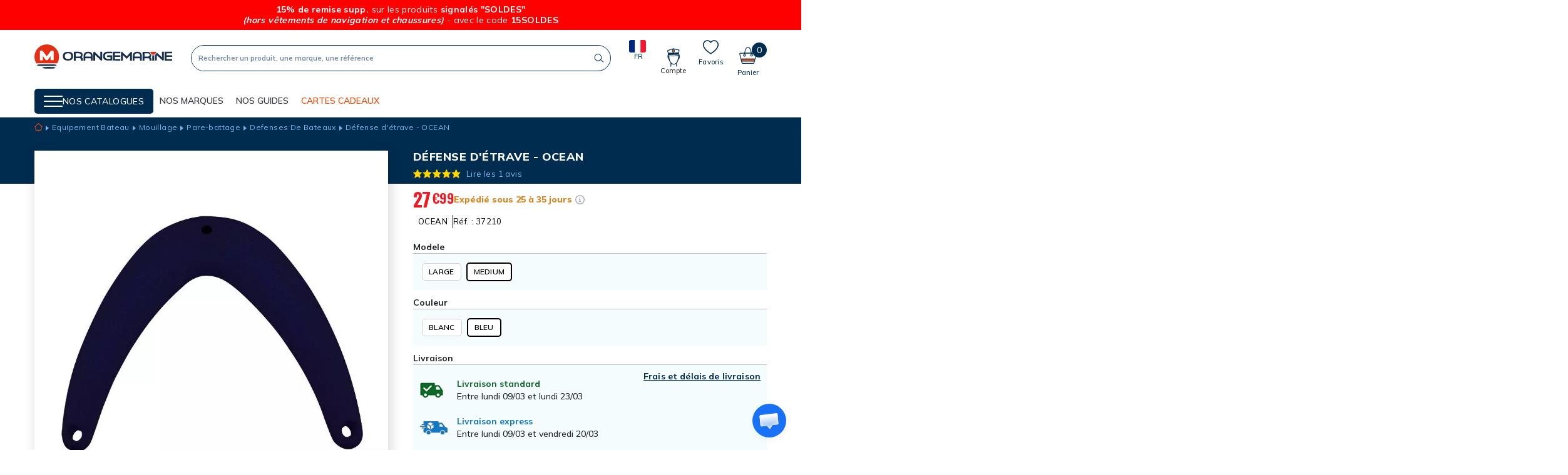

--- FILE ---
content_type: text/html; charset=utf-8
request_url: https://www.orange-marine.com/defenses-de-bateaux/27711-pare-battage-pour-etrave-defense-ocean.html
body_size: 42602
content:
<!doctype html>
<html lang="fr">

<head>
    
        
  <link rel="preconnect" href="https://fonts.googleapis.com">
<link rel="preconnect" href="https://fonts.gstatic.com" crossorigin>
<link href="https://fonts.googleapis.com/css2?family=Mulish:wght@400;500;600;700;800&family=Oswald:wght@200;300;500;600;700&display=swap" rel="stylesheet">

  <meta charset="utf-8">


  <meta http-equiv="x-ua-compatible" content="ie=edge">



    <link rel="canonical" href="https://www.orange-marine.com/defenses-de-bateaux/27711-pare-battage-pour-etrave-defense-ocean.html">

  <title>Défense d&#039;étrave - OCEAN</title>
  <meta name="description" content="">
  <meta name="keywords" content="">
        
      <link rel="canonical" href="https://www.orange-marine.com/defenses-de-bateaux/27711-pare-battage-pour-etrave-defense-ocean.html">
    
        

  



  <meta name="viewport" content="width=device-width, initial-scale=1">



  <link rel="icon" type="image/vnd.microsoft.icon" href="https://www.orange-marine.com/img/favicon.ico?1707150580">
  <link rel="shortcut icon" type="image/x-icon" href="https://www.orange-marine.com/img/favicon.ico?1707150580">



    <link rel="stylesheet" href="https://www.orange-marine.com/themes/oma/assets/css/theme.css" type="text/css" media="all">
  <link rel="stylesheet" href="https://www.orange-marine.com/modules/blockreassurance/views/dist/front.css" type="text/css" media="all">
  <link rel="stylesheet" href="https://www.orange-marine.com/modules/mondialrelay/views/css/front/checkout.css" type="text/css" media="all">
  <link rel="stylesheet" href="https://www.orange-marine.com/modules/paypal/views/css/paypal_fo.css" type="text/css" media="all">
  <link rel="stylesheet" href="https://www.orange-marine.com/modules/alma/views/css/alma-product.css" type="text/css" media="all">
  <link rel="stylesheet" href="https://cdn.jsdelivr.net/npm/@alma/widgets@4.x.x/dist/widgets.min.css" type="text/css" media="all">
  <link rel="stylesheet" href="https://www.orange-marine.com/modules/seosaproductlabels/views/css/seosaproductlabels.css" type="text/css" media="all">
  <link rel="stylesheet" href="https://www.orange-marine.com/modules/prodquestions/views/css/prodquestions.css" type="text/css" media="all">
  <link rel="stylesheet" href="https://www.orange-marine.com/themes/oma/modules/advansedwishlist//views/css/front.css" type="text/css" media="all">
  <link rel="stylesheet" href="https://www.orange-marine.com/modules/nc_guide_tailles/views/css/nc_guide_tailles.css" type="text/css" media="all">
  <link rel="stylesheet" href="https://www.orange-marine.com/modules/hifaq/views/css/front.css" type="text/css" media="all">
  <link rel="stylesheet" href="https://www.orange-marine.com/js/jquery/ui/themes/base/minified/jquery-ui.min.css" type="text/css" media="all">
  <link rel="stylesheet" href="https://www.orange-marine.com/js/jquery/ui/themes/base/minified/jquery.ui.theme.min.css" type="text/css" media="all">
  <link rel="stylesheet" href="https://www.orange-marine.com/js/jquery/plugins/fancybox/jquery.fancybox.css" type="text/css" media="all">
  <link rel="stylesheet" href="https://www.orange-marine.com/modules/ps_imageslider/css/homeslider.css" type="text/css" media="all">
  <link rel="stylesheet" href="https://www.orange-marine.com/themes/oma/modules/gsnippetsreviews/views/css/front/hook.css" type="text/css" media="all">
  <link rel="stylesheet" href="https://www.orange-marine.com/modules/gsnippetsreviews/views/css/common/star.css" type="text/css" media="all">
  <link rel="stylesheet" href="https://www.orange-marine.com/themes/oma/modules/gsnippetsreviews/views/css/front/rating_distribution.css" type="text/css" media="all">
  <link rel="stylesheet" href="https://www.orange-marine.com/modules/gsnippetsreviews/views/css/common/custom_stars.css" type="text/css" media="all">



  

  <script type="text/javascript">
        var AdvancedEmailGuardData = {"meta":{"isGDPREnabled":true,"isLegacyOPCEnabled":false,"isLegacyMAModuleEnabled":false,"validationError":null},"settings":{"recaptcha":{"type":"v2_cbx","key":"6Ld1O6MZAAAAABQPoPSrWZ7IDjG0iFh0T5PedKaZ","forms":{"contact_us":{"size":"normal","align":"offset","offset":3}},"language":"shop","theme":"light","position":"bottomright","hidden":false,"deferred":false}},"context":{"ps":{"v17":true,"v17pc":true,"v17ch":true,"v16":false,"v161":false,"v15":false},"languageCode":"fr","pageName":"product"},"trans":{"genericError":"Une erreur s'est produite, veuillez r\u00e9essayer."}};
        var MONDIALRELAY_ADDRESS_OPC = false;
        var MONDIALRELAY_AJAX_CHECKOUT_URL = "https:\/\/www.orange-marine.com\/module\/mondialrelay\/ajaxCheckout";
        var MONDIALRELAY_CARRIER_METHODS = [];
        var MONDIALRELAY_COUNTRY_ISO = "";
        var MONDIALRELAY_DISPLAY_MAP = "1";
        var MONDIALRELAY_ENSEIGNE = "F2NOCIKA";
        var MONDIALRELAY_NATIVE_RELAY_CARRIERS_IDS = [];
        var MONDIALRELAY_NO_SELECTION_ERROR = "Veuillez s\u00e9lectionner un Point Relais.";
        var MONDIALRELAY_POSTCODE = "";
        var MONDIALRELAY_SAVE_RELAY_ERROR = "Une erreur inconnue s'est produite; votre Point Relais s\u00e9lectionn\u00e9 n'a pas pu \u00eatre enregistr\u00e9.";
        var MONDIALRELAY_SELECTED_RELAY_IDENTIFIER = null;
        var NCCHAT_AJAX_HEADER_URL = "https:\/\/www.orange-marine.com\/module\/ncchat\/ajaxHeader?ajax=1";
        var PDFTitle = "Liens PDF\t";
        var adtm_activeLink = {"id":774,"type":"category"};
        var adtm_isToggleMode = false;
        var adtm_menuHamburgerSelector = "#menu-icon, .menu-icon";
        var adtm_stickyOnMobile = false;
        var ap5_cartPackProducts = [];
        var ap5_modalErrorTitle = "An error has occurred";
        var btPixel = {"btnAddToWishlist":"button.wishlist-button-add","tagContent":{"sPixel":"552450868511279","aDynTags":{"content_type":{"label":"content_type","value":"product"},"content_ids":{"label":"content_ids","value":"OMA27711"},"value":{"label":"value","value":27.99},"currency":{"label":"currency","value":"EUR"},"content_name":{"label":"content_name","value":"D\u00e9fense d \u00e9trave - OCEAN"},"content_category":{"label":"content_category","value":"Defenses De Bateaux"}},"sCR":"\n","aTrackingType":{"label":"tracking_type","value":"ViewContent"},"sJsObjName":"oPixelFacebook"},"tagContentApi":"{\"sPixel\":\"552450868511279\",\"aDynTags\":{\"content_type\":{\"label\":\"content_type\",\"value\":\"product\"},\"content_ids\":{\"label\":\"content_ids\",\"value\":\"OMA27711\"},\"value\":{\"label\":\"value\",\"value\":27.99},\"currency\":{\"label\":\"currency\",\"value\":\"EUR\"},\"content_name\":{\"label\":\"content_name\",\"value\":\"D\\u00e9fense d \\u00e9trave - OCEAN\"},\"content_category\":{\"label\":\"content_category\",\"value\":\"Defenses De Bateaux\"}},\"sCR\":\"\\n\",\"aTrackingType\":{\"label\":\"tracking_type\",\"value\":\"ViewContent\"},\"sJsObjName\":\"oPixelFacebook\"}","tagContentApiCheck":"849d53bd83f2e62617dee3e20de124cd","ApiToken":"021a0d87aaeec07a05070e79989d19b0","pixel_id":"552450868511279","bUseConsent":"0","iConsentConsentLvl":0,"bConsentHtmlElement":"","bConsentHtmlElementSecond":"","bUseAxeption":"0","token":"8df91de5a9bbc0bd11a7f52f67e793ea","ajaxUrl":"https:\/\/www.orange-marine.com\/module\/facebookproductad\/ajax","external_id":0,"useAdvancedMatching":true,"advancedMatchingData":false,"eventId":"\"2564\"","fbdaSeparator":"v","pixelCurrency":"EUR","comboExport":"0","prefix":"OMA","prefixLang":"","useConversionApi":"0","useApiForPageView":"0","currentPage":"product","id_order":false,"id_product_attribute":false};
        var btSl = {"ajaxUrl":"https:\/\/www.orange-marine.com\/module\/facebookpsconnect\/ajax","token":"8df91de5a9bbc0bd11a7f52f67e793ea"};
        var btSpr = {"ajaxUrl":"https:\/\/www.orange-marine.com\/module\/gsnippetsreviews\/ajax","isPostedReview":false,"sprCloseButton":"Fermer","spr_script":"\/modules\/gsnippetsreviews\/views\/js\/front\/product.js"};
        var models = [{"id_oppdfgenerator_model":"1","active":"1","type":"order","ai_form":"1","prefix":"test","allowed_payments":"false","use_order_id":"0","tax_breakdown":"0","allowed_groups":"false","allowed_groups_taxe":"false","allowed_statuses":"false","display_historique":"1","display_button_account":"0","auto_create":"0","histp":"1","email_templates":"false","module_tpl":"1","address_fields":"","use_core":"1","background":"","color":"","use_negociation":"0","use_custom_pdf":"0","template_model":"default","negociation_accept_state":"","negociation_refuse_state":"","negociation_negociation_state":"","id_shop":"1","id_lang":"2","name":"Modele par defaut","custom_text":"","footer":"","carrier_text":"","payment_text":""},{"id_oppdfgenerator_model":"2","active":"1","type":"order","ai_form":"1","prefix":"custom pdf","allowed_payments":"false","use_order_id":"0","tax_breakdown":"0","allowed_groups":"false","allowed_groups_taxe":"false","allowed_statuses":"false","display_historique":"1","display_button_account":"0","auto_create":"0","histp":"1","email_templates":"false","module_tpl":"1","address_fields":"","use_core":"1","background":"","color":"","use_negociation":"0","use_custom_pdf":"1","template_model":"default","negociation_accept_state":"","negociation_refuse_state":"","negociation_negociation_state":"","id_shop":"1","id_lang":"2","name":"custom pdf","custom_text":"","footer":"","carrier_text":"","payment_text":""}];
        var ordersPDFLinks = [];
        var prestashop = {"cart":{"products":[],"totals":{"total":{"type":"total","label":"Total","amount":0,"value":"0,00\u00a0\u20ac"},"total_including_tax":{"type":"total","label":"Total TTC","amount":0,"value":"0,00\u00a0\u20ac"},"total_excluding_tax":{"type":"total","label":"Total HT :","amount":0,"value":"0,00\u00a0\u20ac"}},"subtotals":{"products":{"type":"products","label":"Sous-total","amount":0,"value":"0,00\u00a0\u20ac"},"discounts":null,"shipping":{"type":"shipping","label":"Livraison","amount":0,"value":""},"tax":null},"products_count":0,"summary_string":"0 articles","vouchers":{"allowed":1,"added":[]},"discounts":[],"minimalPurchase":0,"minimalPurchaseRequired":""},"currency":{"name":"Euro","iso_code":"EUR","iso_code_num":"978","sign":"\u20ac"},"customer":{"lastname":null,"firstname":null,"email":null,"birthday":null,"newsletter":null,"newsletter_date_add":null,"optin":null,"website":null,"company":null,"siret":null,"ape":null,"is_logged":false,"gender":{"type":null,"name":null},"addresses":[]},"language":{"name":"Fran\u00e7ais (French)","iso_code":"fr","locale":"fr-FR","language_code":"fr","is_rtl":"0","date_format_lite":"d\/m\/Y","date_format_full":"d\/m\/Y H:i:s","id":2},"page":{"title":"","canonical":null,"meta":{"title":"D\u00e9fense d'\u00e9trave - OCEAN","description":"","keywords":"","robots":"index"},"page_name":"product","body_classes":{"lang-fr":true,"lang-rtl":false,"country-FR":true,"currency-EUR":true,"layout-full-width":true,"page-product":true,"tax-display-enabled":true,"product-id-27711":true,"product-D\u00e9fense d'\u00e9trave - OCEAN":true,"product-id-category-774":true,"product-id-manufacturer-173":true,"product-id-supplier-226":true,"product-available-for-order":true},"admin_notifications":[]},"shop":{"name":"Orangemarine","logo":"https:\/\/www.orange-marine.com\/img\/oma-orangemarine-btoc-logo-1637852581.jpg","stores_icon":"https:\/\/www.orange-marine.com\/img\/logo_stores.png","favicon":"https:\/\/www.orange-marine.com\/img\/favicon.ico"},"urls":{"base_url":"https:\/\/www.orange-marine.com\/","current_url":"https:\/\/www.orange-marine.com\/defenses-de-bateaux\/27711-pare-battage-pour-etrave-defense-ocean.html","shop_domain_url":"https:\/\/www.orange-marine.com","img_ps_url":"https:\/\/www.orange-marine.com\/img\/","img_cat_url":"https:\/\/www.orange-marine.com\/img\/c\/","img_lang_url":"https:\/\/www.orange-marine.com\/img\/l\/","img_prod_url":"https:\/\/www.orange-marine.com\/img\/p\/","img_manu_url":"https:\/\/www.orange-marine.com\/img\/m\/","img_sup_url":"https:\/\/www.orange-marine.com\/img\/su\/","img_ship_url":"https:\/\/www.orange-marine.com\/img\/s\/","img_store_url":"https:\/\/www.orange-marine.com\/img\/st\/","img_col_url":"https:\/\/www.orange-marine.com\/img\/co\/","img_url":"https:\/\/www.orange-marine.com\/themes\/oma\/assets\/img\/","css_url":"https:\/\/www.orange-marine.com\/themes\/oma\/assets\/css\/","js_url":"https:\/\/www.orange-marine.com\/themes\/oma\/assets\/js\/","pic_url":"https:\/\/www.orange-marine.com\/upload\/","pages":{"address":"https:\/\/www.orange-marine.com\/adresse","addresses":"https:\/\/www.orange-marine.com\/adresses","authentication":"https:\/\/www.orange-marine.com\/connexion","cart":"https:\/\/www.orange-marine.com\/panier","category":"https:\/\/www.orange-marine.com\/index.php?controller=category","cms":"https:\/\/www.orange-marine.com\/index.php?controller=cms","contact":"https:\/\/www.orange-marine.com\/nous-contacter","discount":"https:\/\/www.orange-marine.com\/reduction","guest_tracking":"https:\/\/www.orange-marine.com\/suivi-commande-invite","history":"https:\/\/www.orange-marine.com\/historique-commandes","identity":"https:\/\/www.orange-marine.com\/identite","index":"https:\/\/www.orange-marine.com\/","my_account":"https:\/\/www.orange-marine.com\/mon-compte","order_confirmation":"https:\/\/www.orange-marine.com\/confirmation-commande","order_detail":"https:\/\/www.orange-marine.com\/index.php?controller=order-detail","order_follow":"https:\/\/www.orange-marine.com\/suivi-commande","order":"https:\/\/www.orange-marine.com\/commande","order_return":"https:\/\/www.orange-marine.com\/index.php?controller=order-return","order_slip":"https:\/\/www.orange-marine.com\/avoirs","pagenotfound":"https:\/\/www.orange-marine.com\/page-introuvable","password":"https:\/\/www.orange-marine.com\/recuperation-mot-de-passe","pdf_invoice":"https:\/\/www.orange-marine.com\/index.php?controller=pdf-invoice","pdf_order_return":"https:\/\/www.orange-marine.com\/index.php?controller=pdf-order-return","pdf_order_slip":"https:\/\/www.orange-marine.com\/index.php?controller=pdf-order-slip","prices_drop":"https:\/\/www.orange-marine.com\/promotions","product":"https:\/\/www.orange-marine.com\/index.php?controller=product","search":"https:\/\/www.orange-marine.com\/recherche","sitemap":"https:\/\/www.orange-marine.com\/plan-site","stores":"https:\/\/www.orange-marine.com\/magasins","supplier":"https:\/\/www.orange-marine.com\/fournisseur","register":"https:\/\/www.orange-marine.com\/connexion?create_account=1","order_login":"https:\/\/www.orange-marine.com\/commande?login=1"},"alternative_langs":[],"theme_assets":"\/themes\/oma\/assets\/","actions":{"logout":"https:\/\/www.orange-marine.com\/?mylogout="},"no_picture_image":{"bySize":{"hsma_default":{"url":"https:\/\/www.orange-marine.com\/img\/p\/fr-default-hsma_default.jpg","width":45,"height":45},"small48x48_default":{"url":"https:\/\/www.orange-marine.com\/img\/p\/fr-default-small48x48_default.jpg","width":48,"height":48},"cross_selling_default":{"url":"https:\/\/www.orange-marine.com\/img\/p\/fr-default-cross_selling_default.jpg","width":70,"height":70},"small_default":{"url":"https:\/\/www.orange-marine.com\/img\/p\/fr-default-small_default.jpg","width":98,"height":98},"cart_default":{"url":"https:\/\/www.orange-marine.com\/img\/p\/fr-default-cart_default.jpg","width":125,"height":125},"home_default":{"url":"https:\/\/www.orange-marine.com\/img\/p\/fr-default-home_default.jpg","width":250,"height":250},"medium_default":{"url":"https:\/\/www.orange-marine.com\/img\/p\/fr-default-medium_default.jpg","width":452,"height":452},"large_default":{"url":"https:\/\/www.orange-marine.com\/img\/p\/fr-default-large_default.jpg","width":800,"height":800}},"small":{"url":"https:\/\/www.orange-marine.com\/img\/p\/fr-default-hsma_default.jpg","width":45,"height":45},"medium":{"url":"https:\/\/www.orange-marine.com\/img\/p\/fr-default-cart_default.jpg","width":125,"height":125},"large":{"url":"https:\/\/www.orange-marine.com\/img\/p\/fr-default-large_default.jpg","width":800,"height":800},"legend":""}},"configuration":{"display_taxes_label":true,"display_prices_tax_incl":true,"is_catalog":false,"show_prices":true,"opt_in":{"partner":false},"quantity_discount":{"type":"discount","label":"Remise sur prix unitaire"},"voucher_enabled":1,"return_enabled":1},"field_required":[],"breadcrumb":{"links":[{"title":"Accueil","url":"https:\/\/www.orange-marine.com\/"},{"title":"Equipement  Bateau","url":"https:\/\/www.orange-marine.com\/1012-equipement-bateau"},{"title":"Mouillage","url":"https:\/\/www.orange-marine.com\/107-mouillage"},{"title":"Pare-battage","url":"https:\/\/www.orange-marine.com\/281-pare-battage"},{"title":"Defenses De Bateaux","url":"https:\/\/www.orange-marine.com\/774-defenses-de-bateaux"},{"title":"D\u00e9fense d'\u00e9trave - OCEAN","url":"https:\/\/www.orange-marine.com\/defenses-de-bateaux\/27711-pare-battage-pour-etrave-defense-ocean.html"}],"count":6},"link":{"protocol_link":"https:\/\/","protocol_content":"https:\/\/"},"time":1770069690,"static_token":"8df91de5a9bbc0bd11a7f52f67e793ea","token":"d7d679cb7e144c05ab73d57a65078022","debug":false};
        var psemailsubscription_subscription = "https:\/\/www.orange-marine.com\/module\/ps_emailsubscription\/subscription";
        var psr_icon_color = "#F19D76";
        var wsWishListConst = {"id_wishlist":0};
      </script>



    <!-- START OF DOOFINDER ADD TO CART SCRIPT -->
  <script>
    let item_link;
    document.addEventListener('doofinder.cart.add', function(event) {

      item_link = event.detail.link;

      const checkIfCartItemHasVariation = (cartObject) => {
        return (cartObject.item_id === cartObject.grouping_id) ? false : true;
      }

      /**
      * Returns only ID from string
      */
      const sanitizeVariationID = (variationID) => {
        return variationID.replace(/\D/g, "")
      }

      doofinderManageCart({
        cartURL          : "https://www.orange-marine.com/panier",  //required for prestashop 1.7, in previous versions it will be empty.
        cartToken        : "8df91de5a9bbc0bd11a7f52f67e793ea",
        productID        : checkIfCartItemHasVariation(event.detail) ? event.detail.grouping_id : event.detail.item_id,
        customizationID  : checkIfCartItemHasVariation(event.detail) ? sanitizeVariationID(event.detail.item_id) : 0,   // If there are no combinations, the value will be 0
        quantity         : event.detail.amount,
        statusPromise    : event.detail.statusPromise,
        itemLink         : event.detail.link,
        group_id         : event.detail.group_id
      });
    });
  </script>
  <!-- END OF DOOFINDER ADD TO CART SCRIPT -->

  <!-- START OF DOOFINDER INTEGRATIONS SUPPORT -->
  <script data-keepinline>
    var dfKvCustomerEmail;
    if ('undefined' !== typeof klCustomer && "" !== klCustomer.email) {
      dfKvCustomerEmail = klCustomer.email;
    }
  </script>
  <!-- END OF DOOFINDER INTEGRATIONS SUPPORT -->

  <!-- START OF DOOFINDER UNIQUE SCRIPT -->
  <script data-keepinline>
    
    (function(w, k) {w[k] = window[k] || function () { (window[k].q = window[k].q || []).push(arguments) }})(window, "doofinderApp")
    

    // Custom personalization:
    doofinderApp("config", "language", "fr");
    doofinderApp("config", "currency", "EUR");
      </script>
  <script src="https://eu1-config.doofinder.com/2.x/44071ef7-ab02-43a2-9010-6bd99abc8ca1.js" async></script>
  <!-- END OF DOOFINDER UNIQUE SCRIPT -->
<style>.willow_banner_block_1 .st_image_layered_description, a.willow_banner_block_1 , .willow_banner_block_1 .st_image_layered_description a{color:#ffffff;} .willow_banner_block_1 .separater{border-color:#ffffff;}.willow_banner_block_2 .st_image_layered_description, a.willow_banner_block_2 , .willow_banner_block_2 .st_image_layered_description a{color:#ffffff;} .willow_banner_block_2 .separater{border-color:#ffffff;}.willow_banner_block_3 .st_image_layered_description, a.willow_banner_block_3 , .willow_banner_block_3 .st_image_layered_description a{color:#ffffff;} .willow_banner_block_3 .separater{border-color:#ffffff;}.willow_banner_block_4 .st_image_layered_description, a.willow_banner_block_4 , .willow_banner_block_4 .st_image_layered_description a{color:#ffffff;} .willow_banner_block_4 .separater{border-color:#ffffff;}.willow_banner_block_6 .st_image_layered_description, a.willow_banner_block_6 , .willow_banner_block_6 .st_image_layered_description a{color:#ffffff;} .willow_banner_block_6 .separater{border-color:#ffffff;}.willow_banner_block_34 .st_image_layered_description, a.willow_banner_block_34 , .willow_banner_block_34 .st_image_layered_description a{color:#ff6600;} .willow_banner_block_34 .separater{border-color:#ff6600;}.willow_banner_block_34 .st_image_layered_description_inner{background: #ff5500;background:rgba(255,85,0,0.8);}.willow_banner_block_45 .st_image_layered_description, a.willow_banner_block_45 , .willow_banner_block_45 .st_image_layered_description a{color:#000f03;} .willow_banner_block_45 .separater{border-color:#000f03;}.willow_banner_block_45 .st_image_layered_description_inner{background: #00da07;background:rgba(0,218,7,0.8);}.willow_banner_block_54 .st_image_layered_description, a.willow_banner_block_54 , .willow_banner_block_54 .st_image_layered_description a{color:#80c2ff;} .willow_banner_block_54 .separater{border-color:#80c2ff;}.willow_banner_block_54 .st_image_layered_description_inner{background: #f70042;background:rgba(247,0,66,0.8);}.willow_banner_block_68 .st_image_layered_description, a.willow_banner_block_68 , .willow_banner_block_68 .st_image_layered_description a{color:#ed0073;} .willow_banner_block_68 .separater{border-color:#ed0073;}.willow_banner_block_68 .st_image_layered_description_inner{background: #ffdda6;background:rgba(255,221,166,0.8);}.willow_banner_block_68 .st_image_layered_description .btn{color:#8b8aff!important;}.willow_banner_block_68 .st_image_layered_description .btn{background-color:#fff73e;border-color:#fff73e!important;}.willow_banner_block_68 .st_image_layered_description .btn:hover{color:#ff0a2c!important;}.willow_banner_block_68 .st_image_layered_description .btn:hover{border-color:#81006f;}.willow_banner_block_68 .st_image_layered_description .btn:hover{-webkit-box-shadow: none; box-shadow: none;background-color: #81006f!important;}.willow_banner_block_120 .st_image_layered_description, a.willow_banner_block_120 , .willow_banner_block_120 .st_image_layered_description a{color:#ffffff;} .willow_banner_block_120 .separater{border-color:#ffffff;}.willow_banner_block_120 .st_image_layered_description_inner{background: #e52e13;background:rgba(229,46,19,0.8);}.willow_banner_block_121 .st_image_layered_description, a.willow_banner_block_121 , .willow_banner_block_121 .st_image_layered_description a{color:#ffffff;} .willow_banner_block_121 .separater{border-color:#ffffff;}.willow_banner_block_121 .st_image_layered_description_inner{background: #EC2918;background:rgba(236,41,24,0.8);}.willow_banner_block_122 .st_image_layered_description, a.willow_banner_block_122 , .willow_banner_block_122 .st_image_layered_description a{color:#ffffff;} .willow_banner_block_122 .separater{border-color:#ffffff;}.willow_banner_block_122 .st_image_layered_description_inner{background: #e52e13;background:rgba(229,46,19,0.8);}.willow_banner_block_124 .st_image_layered_description, a.willow_banner_block_124 , .willow_banner_block_124 .st_image_layered_description a{color:#ffffff;} .willow_banner_block_124 .separater{border-color:#ffffff;}.willow_banner_block_124 .st_image_layered_description_inner{background: #e52e13;background:rgba(229,46,19,0.8);}.willow_banner_block_142 .st_image_layered_description, a.willow_banner_block_142 , .willow_banner_block_142 .st_image_layered_description a{color:#ffffff;} .willow_banner_block_142 .separater{border-color:#ffffff;}.willow_banner_block_142 .st_image_layered_description_inner{background: #ff0000;background:rgba(255,0,0,0.8);}.willow_banner_block_151 .st_image_layered_description, a.willow_banner_block_151 , .willow_banner_block_151 .st_image_layered_description a{color:#ffffff;} .willow_banner_block_151 .separater{border-color:#ffffff;}.willow_banner_block_151 .st_image_layered_description_inner{background: #000000;background:rgba(0,0,0,0.8);}.willow_banner_block_152 .st_image_layered_description, a.willow_banner_block_152 , .willow_banner_block_152 .st_image_layered_description a{color:#000000;} .willow_banner_block_152 .separater{border-color:#000000;}.willow_banner_block_152 .st_image_layered_description_inner{background: #ffffff;background:rgba(255,255,255,0.8);}.willow_banner_block_162 .st_image_layered_description_inner{background: #b30305;background:rgba(179,3,5,0.8);}.willow_banner_block_167 .st_image_layered_description, a.willow_banner_block_167 , .willow_banner_block_167 .st_image_layered_description a{color:#ffffff;} .willow_banner_block_167 .separater{border-color:#ffffff;}.willow_banner_block_167 .st_image_layered_description_inner{background: #002C50;background:rgba(0,44,80,0.8);}.willow_banner_block_170 .st_image_layered_description, a.willow_banner_block_170 , .willow_banner_block_170 .st_image_layered_description a{color:#ffffff;} .willow_banner_block_170 .separater{border-color:#ffffff;}.willow_banner_block_170 .st_image_layered_description_inner{background: #E10646;background:rgba(225,6,70,0.8);}.willow_banner_block_192 .st_image_layered_description_inner{background: #ffffff;background:rgba(255,255,255,0.8);}.willow_banner_block_209 .st_image_layered_description, a.willow_banner_block_209 , .willow_banner_block_209 .st_image_layered_description a{color:#ffffff;} .willow_banner_block_209 .separater{border-color:#ffffff;}.willow_banner_block_209 .st_image_layered_description_inner{background: #EC2918;background:rgba(236,41,24,0.8);}.willow_banner_block_210 .st_image_layered_description, a.willow_banner_block_210 , .willow_banner_block_210 .st_image_layered_description a{color:#ffffff;} .willow_banner_block_210 .separater{border-color:#ffffff;}.willow_banner_block_210 .st_image_layered_description_inner{background: #EC2918;background:rgba(236,41,24,0.8);}.willow_banner_block_213 .st_image_layered_description, a.willow_banner_block_213 , .willow_banner_block_213 .st_image_layered_description a{color:#ffffff;} .willow_banner_block_213 .separater{border-color:#ffffff;}.willow_banner_block_213 .st_image_layered_description_inner{background: #000000;background:rgba(0,0,0,0.8);}.willow_banner_block_214 .st_image_layered_description_inner{background: #000000;background:rgba(0,0,0,0.8);}.willow_banner_block_215 .st_image_layered_description_inner{background: #ffffff;background:rgba(255,255,255,0.8);}.willow_banner_block_217 .st_image_layered_description_inner{background: #000000;background:rgba(0,0,0,0.8);}.willow_banner_block_220 .st_image_layered_description_inner{background: #000000;background:rgba(0,0,0,0.8);}.willow_banner_block_221 .st_image_layered_description, a.willow_banner_block_221 , .willow_banner_block_221 .st_image_layered_description a{color:#000000;} .willow_banner_block_221 .separater{border-color:#000000;}.willow_banner_block_221 .st_image_layered_description_inner{background: #fdff5b;background:rgba(253,255,91,0.8);}.willow_banner_block_228 .st_image_layered_description, a.willow_banner_block_228 , .willow_banner_block_228 .st_image_layered_description a{color:#ffffff;} .willow_banner_block_228 .separater{border-color:#ffffff;}.willow_banner_block_228 .st_image_layered_description_inner{background: #B40500;background:rgba(180,5,0,0.8);}.willow_banner_block_229 .st_image_layered_description_inner{background: #F5F6F7;background:rgba(245,246,247,0.8);}.willow_banner_block_230 .st_image_layered_description, a.willow_banner_block_230 , .willow_banner_block_230 .st_image_layered_description a{color:#ffffff;} .willow_banner_block_230 .separater{border-color:#ffffff;}.willow_banner_block_230 .st_image_layered_description_inner{background: #0B1838;background:rgba(11,24,56,0.8);}.willow_banner_block_232 .st_image_layered_description, a.willow_banner_block_232 , .willow_banner_block_232 .st_image_layered_description a{color:#ffffff;} .willow_banner_block_232 .separater{border-color:#ffffff;}.willow_banner_block_232 .st_image_layered_description_inner{background: #b40500;background:rgba(180,5,0,0.8);}.willow_banner_block_233 .st_image_layered_description, a.willow_banner_block_233 , .willow_banner_block_233 .st_image_layered_description a{color:#ffffff;} .willow_banner_block_233 .separater{border-color:#ffffff;}.willow_banner_block_233 .st_image_layered_description_inner{background: #b40500;background:rgba(180,5,0,0.8);}.willow_banner_block_235 .st_image_layered_description, a.willow_banner_block_235 , .willow_banner_block_235 .st_image_layered_description a{color:#ffffff;} .willow_banner_block_235 .separater{border-color:#ffffff;}.willow_banner_block_235 .st_image_layered_description_inner{background: #F40800;background:rgba(244,8,0,0.8);}.willow_banner_block_238 .st_image_layered_description_inner{background: #F5F6F7;background:rgba(245,246,247,0.8);}.willow_banner_block_239 .st_image_layered_description, a.willow_banner_block_239 , .willow_banner_block_239 .st_image_layered_description a{color:#000000;} .willow_banner_block_239 .separater{border-color:#000000;}.willow_banner_block_239 .st_image_layered_description_inner{background: #fff476;background:rgba(255,244,118,0.8);}.willow_banner_block_240 .st_image_layered_description, a.willow_banner_block_240 , .willow_banner_block_240 .st_image_layered_description a{color:#d0121a;} .willow_banner_block_240 .separater{border-color:#d0121a;}.willow_banner_block_240 .st_image_layered_description_inner{background: #F5F6F7;background:rgba(245,246,247,0.8);}.willow_banner_block_244 .st_image_layered_description, a.willow_banner_block_244 , .willow_banner_block_244 .st_image_layered_description a{color:#004866;} .willow_banner_block_244 .separater{border-color:#004866;}.willow_banner_block_244 .st_image_layered_description_inner{background: #49ffa7;background:rgba(73,255,167,0.8);}.willow_banner_block_245 .st_image_layered_description, a.willow_banner_block_245 , .willow_banner_block_245 .st_image_layered_description a{color:#004866;} .willow_banner_block_245 .separater{border-color:#004866;}.willow_banner_block_245 .st_image_layered_description_inner{background: #49FFA7;background:rgba(73,255,167,0.8);}.willow_banner_block_246 .st_image_layered_description, a.willow_banner_block_246 , .willow_banner_block_246 .st_image_layered_description a{color:#000000;} .willow_banner_block_246 .separater{border-color:#000000;}.willow_banner_block_246 .st_image_layered_description_inner{background: #57cac4;background:rgba(87,202,196,0.8);}.willow_banner_block_247 .st_image_layered_description, a.willow_banner_block_247 , .willow_banner_block_247 .st_image_layered_description a{color:#ffffff;} .willow_banner_block_247 .separater{border-color:#ffffff;}.willow_banner_block_247 .st_image_layered_description_inner{background: #DB0B48;background:rgba(219,11,72,0.8);}.willow_banner_block_252 .st_image_layered_description, a.willow_banner_block_252 , .willow_banner_block_252 .st_image_layered_description a{color:#ffffff;} .willow_banner_block_252 .separater{border-color:#ffffff;}.willow_banner_block_252 .st_image_layered_description_inner{background: #002C50;background:rgba(0,44,80,0.8);}.willow_banner_block_254 .st_image_layered_description, a.willow_banner_block_254 , .willow_banner_block_254 .st_image_layered_description a{color:#ffffff;} .willow_banner_block_254 .separater{border-color:#ffffff;}.willow_banner_block_254 .st_image_layered_description_inner{background: #E00C3E;background:rgba(224,12,62,0.8);}.willow_banner_block_266 .st_image_layered_description, a.willow_banner_block_266 , .willow_banner_block_266 .st_image_layered_description a{color:#152D4F;} .willow_banner_block_266 .separater{border-color:#152D4F;}.willow_banner_block_266 .st_image_layered_description_inner{background: #F9C396;background:rgba(249,195,150,0.8);}.willow_banner_block_268 .st_image_layered_description, a.willow_banner_block_268 , .willow_banner_block_268 .st_image_layered_description a{color:#ffffff;} .willow_banner_block_268 .separater{border-color:#ffffff;}.willow_banner_block_268 .st_image_layered_description_inner{background: #CA0054;background:rgba(202,0,84,0.8);}.willow_banner_block_269 .st_image_layered_description_inner{background: #F5F6F7;background:rgba(245,246,247,0.8);}.willow_banner_block_273 .st_image_layered_description, a.willow_banner_block_273 , .willow_banner_block_273 .st_image_layered_description a{color:#ffffff;} .willow_banner_block_273 .separater{border-color:#ffffff;}.willow_banner_block_273 .st_image_layered_description_inner{background: #F24405;background:rgba(242,68,5,0.8);}.willow_banner_block_274 .st_image_layered_description_inner{background: #F5F6F7;background:rgba(245,246,247,0.8);}.willow_banner_block_279 .st_image_layered_description_inner{background: #F5F6F7;background:rgba(245,246,247,0.8);}.willow_banner_block_281 .st_image_layered_description_inner{background: #002C50;background:rgba(0,44,80,0.8);}.willow_banner_block_291 .st_image_layered_description, a.willow_banner_block_291 , .willow_banner_block_291 .st_image_layered_description a{color:#ffffff;} .willow_banner_block_291 .separater{border-color:#ffffff;}.willow_banner_block_291 .st_image_layered_description_inner{background: #EC2918;background:rgba(236,41,24,0.8);}.willow_banner_block_292 .st_image_layered_description, a.willow_banner_block_292 , .willow_banner_block_292 .st_image_layered_description a{color:#ffffff;} .willow_banner_block_292 .separater{border-color:#ffffff;}.willow_banner_block_292 .st_image_layered_description_inner{background: #EC2918;background:rgba(236,41,24,0.8);}.willow_banner_block_298 .st_image_layered_description, a.willow_banner_block_298 , .willow_banner_block_298 .st_image_layered_description a{color:#ffffff;} .willow_banner_block_298 .separater{border-color:#ffffff;}.willow_banner_block_302 .st_image_layered_description, a.willow_banner_block_302 , .willow_banner_block_302 .st_image_layered_description a{color:#ffffff;} .willow_banner_block_302 .separater{border-color:#ffffff;}.willow_banner_block_302 .st_image_layered_description_inner{background: #47d1e2;background:rgba(71,209,226,0.8);}.willow_banner_block_305 .st_image_layered_description, a.willow_banner_block_305 , .willow_banner_block_305 .st_image_layered_description a{color:#ffffff;} .willow_banner_block_305 .separater{border-color:#ffffff;}.willow_banner_block_305 .st_image_layered_description_inner{background: #EC2918;background:rgba(236,41,24,0.8);}.willow_banner_block_310 .st_image_layered_description, a.willow_banner_block_310 , .willow_banner_block_310 .st_image_layered_description a{color:#ffc501;} .willow_banner_block_310 .separater{border-color:#ffc501;}.willow_banner_block_310 .st_image_layered_description_inner{background: #002c50;background:rgba(0,44,80,0.8);}.willow_banner_block_313 .st_image_layered_description, a.willow_banner_block_313 , .willow_banner_block_313 .st_image_layered_description a{color:#ffffff;} .willow_banner_block_313 .separater{border-color:#ffffff;}.willow_banner_block_313 .st_image_layered_description_inner{background: #000000;background:rgba(0,0,0,0.8);}.willow_banner_block_318 .st_image_layered_description, a.willow_banner_block_318 , .willow_banner_block_318 .st_image_layered_description a{color:#152D4F;} .willow_banner_block_318 .separater{border-color:#152D4F;}.willow_banner_block_318 .st_image_layered_description_inner{background: #F9C396;background:rgba(249,195,150,0.8);}.willow_banner_block_322 .st_image_layered_description, a.willow_banner_block_322 , .willow_banner_block_322 .st_image_layered_description a{color:#ffffff;} .willow_banner_block_322 .separater{border-color:#ffffff;}.willow_banner_block_322 .st_image_layered_description_inner{background: #002c50;background:rgba(0,44,80,0.8);}.willow_banner_block_323 .st_image_layered_description, a.willow_banner_block_323 , .willow_banner_block_323 .st_image_layered_description a{color:#ffffff;} .willow_banner_block_323 .separater{border-color:#ffffff;}.willow_banner_block_323 .st_image_layered_description_inner{background: #ff2a00;background:rgba(255,42,0,0.8);}.willow_banner_block_326 .st_image_layered_description, a.willow_banner_block_326 , .willow_banner_block_326 .st_image_layered_description a{color:#ffffff;} .willow_banner_block_326 .separater{border-color:#ffffff;}.willow_banner_block_326 .st_image_layered_description_inner{background: #000000;background:rgba(0,0,0,0.8);}.willow_banner_block_327 .st_image_layered_description, a.willow_banner_block_327 , .willow_banner_block_327 .st_image_layered_description a{color:#ffffff;} .willow_banner_block_327 .separater{border-color:#ffffff;}.willow_banner_block_327 .st_image_layered_description_inner{background: #000000;background:rgba(0,0,0,0.8);}.willow_banner_block_335 .st_image_layered_description, a.willow_banner_block_335 , .willow_banner_block_335 .st_image_layered_description a{color:#ffff00;} .willow_banner_block_335 .separater{border-color:#ffff00;}.willow_banner_block_335 .st_image_layered_description_inner{background: #000000;background:rgba(0,0,0,0.8);}.willow_banner_block_336 .st_image_layered_description, a.willow_banner_block_336 , .willow_banner_block_336 .st_image_layered_description a{color:#ffff00;} .willow_banner_block_336 .separater{border-color:#ffff00;}.willow_banner_block_336 .st_image_layered_description_inner{background: #000000;background:rgba(0,0,0,0.8);}.willow_banner_block_337 .st_image_layered_description_inner{background: #000000;background:rgba(0,0,0,0.8);}.willow_banner_block_345 .st_image_layered_description, a.willow_banner_block_345 , .willow_banner_block_345 .st_image_layered_description a{color:#ffffff;} .willow_banner_block_345 .separater{border-color:#ffffff;}.willow_banner_block_345 .st_image_layered_description_inner{background: #000000;background:rgba(0,0,0,0.8);}.willow_banner_block_346 .st_image_layered_description, a.willow_banner_block_346 , .willow_banner_block_346 .st_image_layered_description a{color:#ffffff;} .willow_banner_block_346 .separater{border-color:#ffffff;}.willow_banner_block_346 .st_image_layered_description_inner{background: #EF7608;background:rgba(239,118,8,0.8);}.willow_banner_block_347 .st_image_layered_description, a.willow_banner_block_347 , .willow_banner_block_347 .st_image_layered_description a{color:#ffffff;} .willow_banner_block_347 .separater{border-color:#ffffff;}.willow_banner_block_347 .st_image_layered_description_inner{background: #EF7608;background:rgba(239,118,8,0.8);}.willow_banner_block_348 .st_image_layered_description, a.willow_banner_block_348 , .willow_banner_block_348 .st_image_layered_description a{color:#ffffff;} .willow_banner_block_348 .separater{border-color:#ffffff;}.willow_banner_block_348 .st_image_layered_description_inner{background: #EF7608;background:rgba(239,118,8,0.8);}.willow_banner_block_349 .st_image_layered_description, a.willow_banner_block_349 , .willow_banner_block_349 .st_image_layered_description a{color:#ffffff;} .willow_banner_block_349 .separater{border-color:#ffffff;}.willow_banner_block_349 .st_image_layered_description_inner{background: #EF7608;background:rgba(239,118,8,0.8);}.willow_banner_block_355 .st_image_layered_description, a.willow_banner_block_355 , .willow_banner_block_355 .st_image_layered_description a{color:#ffffff;} .willow_banner_block_355 .separater{border-color:#ffffff;}.willow_banner_block_355 .st_image_layered_description_inner{background: #1F5584;background:rgba(31,85,132,0.8);}.willow_banner_block_357 .st_image_layered_description, a.willow_banner_block_357 , .willow_banner_block_357 .st_image_layered_description a{color:#000000;} .willow_banner_block_357 .separater{border-color:#000000;}.willow_banner_block_357 .st_image_layered_description_inner{background: #FDECA7;background:rgba(253,236,167,0.8);}.willow_banner_block_358 .st_image_layered_description, a.willow_banner_block_358 , .willow_banner_block_358 .st_image_layered_description a{color:#ffffff;} .willow_banner_block_358 .separater{border-color:#ffffff;}.willow_banner_block_358 .st_image_layered_description_inner{background: #0069A4;background:rgba(0,105,164,0.8);}.willow_banner_block_359 .st_image_layered_description, a.willow_banner_block_359 , .willow_banner_block_359 .st_image_layered_description a{color:#0069A4;} .willow_banner_block_359 .separater{border-color:#0069A4;}.willow_banner_block_359 .st_image_layered_description_inner{background: #FFE8A1;background:rgba(255,232,161,0.8);}.willow_banner_block_360 .st_image_layered_description, a.willow_banner_block_360 , .willow_banner_block_360 .st_image_layered_description a{color:#ffffff;} .willow_banner_block_360 .separater{border-color:#ffffff;}.willow_banner_block_360 .st_image_layered_description_inner{background: #0069A4;background:rgba(0,105,164,0.8);}.willow_banner_block_361 .st_image_layered_description, a.willow_banner_block_361 , .willow_banner_block_361 .st_image_layered_description a{color:#000000;} .willow_banner_block_361 .separater{border-color:#000000;}.willow_banner_block_361 .st_image_layered_description_inner{background: #fdeca7;background:rgba(253,236,167,0.8);}.willow_banner_block_362 .st_image_layered_description, a.willow_banner_block_362 , .willow_banner_block_362 .st_image_layered_description a{color:#002C50;} .willow_banner_block_362 .separater{border-color:#002C50;}.willow_banner_block_362 .st_image_layered_description_inner{background: #FFE8A1;background:rgba(255,232,161,0.8);}.willow_banner_block_364 .st_image_layered_description, a.willow_banner_block_364 , .willow_banner_block_364 .st_image_layered_description a{color:#ffffff;} .willow_banner_block_364 .separater{border-color:#ffffff;}.willow_banner_block_364 .st_image_layered_description_inner{background: #002C50;background:rgba(0,44,80,0.8);}.willow_banner_block_372 .st_image_layered_description, a.willow_banner_block_372 , .willow_banner_block_372 .st_image_layered_description a{color:#000000;} .willow_banner_block_372 .separater{border-color:#000000;}.willow_banner_block_372 .st_image_layered_description_inner{background: #8BD7D5;background:rgba(139,215,213,0.8);}.willow_banner_block_373 .st_image_layered_description, a.willow_banner_block_373 , .willow_banner_block_373 .st_image_layered_description a{color:#000000;} .willow_banner_block_373 .separater{border-color:#000000;}.willow_banner_block_373 .st_image_layered_description_inner{background: #8EE1D9;background:rgba(142,225,217,0.8);}.willow_banner_block_374 .st_image_layered_description, a.willow_banner_block_374 , .willow_banner_block_374 .st_image_layered_description a{color:#000000;} .willow_banner_block_374 .separater{border-color:#000000;}.willow_banner_block_374 .st_image_layered_description_inner{background: #8EE1D9;background:rgba(142,225,217,0.8);}.willow_banner_block_375 .st_image_layered_description, a.willow_banner_block_375 , .willow_banner_block_375 .st_image_layered_description a{color:#000000;} .willow_banner_block_375 .separater{border-color:#000000;}.willow_banner_block_375 .st_image_layered_description_inner{background: #8EE1D9;background:rgba(142,225,217,0.8);}.willow_banner_block_376 .st_image_layered_description, a.willow_banner_block_376 , .willow_banner_block_376 .st_image_layered_description a{color:#002845;} .willow_banner_block_376 .separater{border-color:#002845;}.willow_banner_block_376 .st_image_layered_description_inner{background: #8ee1d9;background:rgba(142,225,217,0.8);}.willow_banner_block_377 .st_image_layered_description, a.willow_banner_block_377 , .willow_banner_block_377 .st_image_layered_description a{color:#002845;} .willow_banner_block_377 .separater{border-color:#002845;}.willow_banner_block_377 .st_image_layered_description_inner{background: #8ee1d9;background:rgba(142,225,217,0.8);}.willow_banner_block_378 .st_image_layered_description, a.willow_banner_block_378 , .willow_banner_block_378 .st_image_layered_description a{color:#002845;} .willow_banner_block_378 .separater{border-color:#002845;}.willow_banner_block_378 .st_image_layered_description_inner{background: #8ee1d9;background:rgba(142,225,217,0.8);}.willow_banner_block_379 .st_image_layered_description, a.willow_banner_block_379 , .willow_banner_block_379 .st_image_layered_description a{color:#002845;} .willow_banner_block_379 .separater{border-color:#002845;}.willow_banner_block_379 .st_image_layered_description_inner{background: #8ee1d9;background:rgba(142,225,217,0.8);}.willow_banner_block_382 .st_image_layered_description, a.willow_banner_block_382 , .willow_banner_block_382 .st_image_layered_description a{color:#ffffff;} .willow_banner_block_382 .separater{border-color:#ffffff;}.willow_banner_block_382 .st_image_layered_description_inner{background: #ff0000;background:rgba(255,0,0,0.8);}.willow_banner_block_383 .st_image_layered_description, a.willow_banner_block_383 , .willow_banner_block_383 .st_image_layered_description a{color:#000000;} .willow_banner_block_383 .separater{border-color:#000000;}.willow_banner_block_383 .st_image_layered_description_inner{background: #8BD7D5;background:rgba(139,215,213,0.8);}.willow_banner_block_387 .st_image_layered_description, a.willow_banner_block_387 , .willow_banner_block_387 .st_image_layered_description a{color:#ffffff;} .willow_banner_block_387 .separater{border-color:#ffffff;}.willow_banner_block_387 .st_image_layered_description_inner{background: #CB0049;background:rgba(203,0,73,0.8);}.willow_banner_block_388 .st_image_layered_description, a.willow_banner_block_388 , .willow_banner_block_388 .st_image_layered_description a{color:#ffffff;} .willow_banner_block_388 .separater{border-color:#ffffff;}.willow_banner_block_388 .st_image_layered_description_inner{background: #BC416F;background:rgba(188,65,111,0.8);}.willow_banner_block_389 .st_image_layered_description, a.willow_banner_block_389 , .willow_banner_block_389 .st_image_layered_description a{color:#ffffff;} .willow_banner_block_389 .separater{border-color:#ffffff;}.willow_banner_block_389 .st_image_layered_description_inner{background: #BC416F;background:rgba(188,65,111,0.8);}.willow_banner_block_390 .st_image_layered_description, a.willow_banner_block_390 , .willow_banner_block_390 .st_image_layered_description a{color:#ffffff;} .willow_banner_block_390 .separater{border-color:#ffffff;}.willow_banner_block_390 .st_image_layered_description_inner{background: #BC416F;background:rgba(188,65,111,0.8);}.willow_banner_block_391 .st_image_layered_description, a.willow_banner_block_391 , .willow_banner_block_391 .st_image_layered_description a{color:#ffffff;} .willow_banner_block_391 .separater{border-color:#ffffff;}.willow_banner_block_391 .st_image_layered_description_inner{background: #BC416F;background:rgba(188,65,111,0.8);}.willow_banner_block_392 .st_image_layered_description, a.willow_banner_block_392 , .willow_banner_block_392 .st_image_layered_description a{color:#ffffff;} .willow_banner_block_392 .separater{border-color:#ffffff;}.willow_banner_block_392 .st_image_layered_description_inner{background: #BC416F;background:rgba(188,65,111,0.8);}.willow_banner_block_393 .st_image_layered_description, a.willow_banner_block_393 , .willow_banner_block_393 .st_image_layered_description a{color:#ffffff;} .willow_banner_block_393 .separater{border-color:#ffffff;}.willow_banner_block_393 .st_image_layered_description_inner{background: #BC416F;background:rgba(188,65,111,0.8);}.willow_banner_block_394 .st_image_layered_description, a.willow_banner_block_394 , .willow_banner_block_394 .st_image_layered_description a{color:#ffffff;} .willow_banner_block_394 .separater{border-color:#ffffff;}.willow_banner_block_394 .st_image_layered_description_inner{background: #BC416F;background:rgba(188,65,111,0.8);}.willow_banner_block_395 .st_image_layered_description, a.willow_banner_block_395 , .willow_banner_block_395 .st_image_layered_description a{color:#ffffff;} .willow_banner_block_395 .separater{border-color:#ffffff;}.willow_banner_block_395 .st_image_layered_description_inner{background: #BC416F;background:rgba(188,65,111,0.8);}.willow_banner_block_396 .st_image_layered_description, a.willow_banner_block_396 , .willow_banner_block_396 .st_image_layered_description a{color:#ffffff;} .willow_banner_block_396 .separater{border-color:#ffffff;}.willow_banner_block_396 .st_image_layered_description_inner{background: #BC416F;background:rgba(188,65,111,0.8);}.willow_banner_block_397 .st_image_layered_description, a.willow_banner_block_397 , .willow_banner_block_397 .st_image_layered_description a{color:#ffffff;} .willow_banner_block_397 .separater{border-color:#ffffff;}.willow_banner_block_397 .st_image_layered_description_inner{background: #BC416F;background:rgba(188,65,111,0.8);}.willow_banner_block_398 .st_image_layered_description, a.willow_banner_block_398 , .willow_banner_block_398 .st_image_layered_description a{color:#ffffff;} .willow_banner_block_398 .separater{border-color:#ffffff;}.willow_banner_block_398 .st_image_layered_description_inner{background: #BC416F;background:rgba(188,65,111,0.8);}.willow_banner_block_406 .st_image_layered_description, a.willow_banner_block_406 , .willow_banner_block_406 .st_image_layered_description a{color:#ffffff;} .willow_banner_block_406 .separater{border-color:#ffffff;}.willow_banner_block_406 .st_image_layered_description_inner{background: #002C50;background:rgba(0,44,80,0.8);}.willow_banner_block_412 .st_image_layered_description, a.willow_banner_block_412 , .willow_banner_block_412 .st_image_layered_description a{color:#000000;} .willow_banner_block_412 .separater{border-color:#000000;}.willow_banner_block_412 .st_image_layered_description_inner{background: #86ccc3;background:rgba(134,204,195,0.8);}.willow_banner_block_413 .st_image_layered_description, a.willow_banner_block_413 , .willow_banner_block_413 .st_image_layered_description a{color:#000000;} .willow_banner_block_413 .separater{border-color:#000000;}.willow_banner_block_413 .st_image_layered_description_inner{background: #86CCC3;background:rgba(134,204,195,0.8);}.willow_banner_block_414 .st_image_layered_description, a.willow_banner_block_414 , .willow_banner_block_414 .st_image_layered_description a{color:#ffffff;} .willow_banner_block_414 .separater{border-color:#ffffff;}.willow_banner_block_414 .st_image_layered_description_inner{background: #F50800;background:rgba(245,8,0,0.8);}.willow_banner_block_415 .st_image_layered_description, a.willow_banner_block_415 , .willow_banner_block_415 .st_image_layered_description a{color:#ffffff;} .willow_banner_block_415 .separater{border-color:#ffffff;}.willow_banner_block_415 .st_image_layered_description_inner{background: #F50800;background:rgba(245,8,0,0.8);}.willow_banner_block_417 .st_image_layered_description, a.willow_banner_block_417 , .willow_banner_block_417 .st_image_layered_description a{color:#ffffff;} .willow_banner_block_417 .separater{border-color:#ffffff;}.willow_banner_block_417 .st_image_layered_description_inner{background: #F50800;background:rgba(245,8,0,0.8);}.willow_banner_block_418 .st_image_layered_description, a.willow_banner_block_418 , .willow_banner_block_418 .st_image_layered_description a{color:#ffffff;} .willow_banner_block_418 .separater{border-color:#ffffff;}.willow_banner_block_418 .st_image_layered_description_inner{background: #E52F13;background:rgba(229,47,19,0.8);}.willow_banner_block_419 .st_image_layered_description, a.willow_banner_block_419 , .willow_banner_block_419 .st_image_layered_description a{color:#ffffff;} .willow_banner_block_419 .separater{border-color:#ffffff;}.willow_banner_block_419 .st_image_layered_description_inner{background: #e52f13;background:rgba(229,47,19,0.8);}.willow_banner_block_423 .st_image_layered_description, a.willow_banner_block_423 , .willow_banner_block_423 .st_image_layered_description a{color:#ffffff;} .willow_banner_block_423 .separater{border-color:#ffffff;}.willow_banner_block_423 .st_image_layered_description_inner{background: #D70439;background:rgba(215,4,57,0.8);}.willow_banner_block_425 .st_image_layered_description, a.willow_banner_block_425 , .willow_banner_block_425 .st_image_layered_description a{color:#ffffff;} .willow_banner_block_425 .separater{border-color:#ffffff;}.willow_banner_block_425 .st_image_layered_description_inner{background: #ff0000;background:rgba(255,0,0,0.8);}.willow_banner_block_426 .st_image_layered_description, a.willow_banner_block_426 , .willow_banner_block_426 .st_image_layered_description a{color:#ffffff;} .willow_banner_block_426 .separater{border-color:#ffffff;}.willow_banner_block_426 .st_image_layered_description_inner{background: #F63536;background:rgba(246,53,54,0.8);}.willow_banner_block_428 .st_image_layered_description, a.willow_banner_block_428 , .willow_banner_block_428 .st_image_layered_description a{color:#ffffff;} .willow_banner_block_428 .separater{border-color:#ffffff;}.willow_banner_block_428 .st_image_layered_description_inner{background: #f63536;background:rgba(246,53,54,0.8);}.willow_banner_block_431 .st_image_layered_description, a.willow_banner_block_431 , .willow_banner_block_431 .st_image_layered_description a{color:#ffffff;} .willow_banner_block_431 .separater{border-color:#ffffff;}.willow_banner_block_431 .st_image_layered_description_inner{background: #ff0000;background:rgba(255,0,0,0.8);}.willow_banner_block_434 .st_image_layered_description, a.willow_banner_block_434 , .willow_banner_block_434 .st_image_layered_description a{color:#ffffff;} .willow_banner_block_434 .separater{border-color:#ffffff;}.willow_banner_block_434 .st_image_layered_description_inner{background: #ff0000;background:rgba(255,0,0,0.8);}.willow_banner_block_435 .st_image_layered_description, a.willow_banner_block_435 , .willow_banner_block_435 .st_image_layered_description a{color:#ffffff;} .willow_banner_block_435 .separater{border-color:#ffffff;}.willow_banner_block_435 .st_image_layered_description_inner{background: #ff0000;background:rgba(255,0,0,0.8);}.willow_banner_block_438 .st_image_layered_description, a.willow_banner_block_438 , .willow_banner_block_438 .st_image_layered_description a{color:#ffffff;} .willow_banner_block_438 .separater{border-color:#ffffff;}.willow_banner_block_438 .st_image_layered_description_inner{background: #475CB3;background:rgba(71,92,179,0.8);}.willow_banner_block_439 .st_image_layered_description, a.willow_banner_block_439 , .willow_banner_block_439 .st_image_layered_description a{color:#ffffff;} .willow_banner_block_439 .separater{border-color:#ffffff;}.willow_banner_block_439 .st_image_layered_description_inner{background: #475cb3;background:rgba(71,92,179,0.8);}.willow_banner_block_440 .st_image_layered_description, a.willow_banner_block_440 , .willow_banner_block_440 .st_image_layered_description a{color:#ffffff;} .willow_banner_block_440 .separater{border-color:#ffffff;}.willow_banner_block_440 .st_image_layered_description_inner{background: #475cb3;background:rgba(71,92,179,0.8);}.willow_banner_block_444 .st_image_layered_description, a.willow_banner_block_444 , .willow_banner_block_444 .st_image_layered_description a{color:#ffffff;} .willow_banner_block_444 .separater{border-color:#ffffff;}.willow_banner_block_444 .st_image_layered_description_inner{background: #475CB3;background:rgba(71,92,179,0.8);}.willow_banner_block_445 .st_image_layered_description, a.willow_banner_block_445 , .willow_banner_block_445 .st_image_layered_description a{color:#ffffff;} .willow_banner_block_445 .separater{border-color:#ffffff;}.willow_banner_block_445 .st_image_layered_description_inner{background: #475CB3;background:rgba(71,92,179,0.8);}.willow_banner_block_448 .st_image_layered_description, a.willow_banner_block_448 , .willow_banner_block_448 .st_image_layered_description a{color:#ffffff;} .willow_banner_block_448 .separater{border-color:#ffffff;}.willow_banner_block_448 .st_image_layered_description_inner{background: #475CB3;background:rgba(71,92,179,0.8);}.willow_banner_block_449 .st_image_layered_description, a.willow_banner_block_449 , .willow_banner_block_449 .st_image_layered_description a{color:#ffffff;} .willow_banner_block_449 .separater{border-color:#ffffff;}.willow_banner_block_449 .st_image_layered_description_inner{background: #ff0000;background:rgba(255,0,0,0.8);}.willow_banner_block_454 .st_image_layered_description, a.willow_banner_block_454 , .willow_banner_block_454 .st_image_layered_description a{color:#ffffff;} .willow_banner_block_454 .separater{border-color:#ffffff;}.willow_banner_block_454 .st_image_layered_description_inner{background: #ff0000;background:rgba(255,0,0,0.8);}.willow_banner_block_459 .st_image_layered_description, a.willow_banner_block_459 , .willow_banner_block_459 .st_image_layered_description a{color:#ffffff;} .willow_banner_block_459 .separater{border-color:#ffffff;}.willow_banner_block_459 .st_image_layered_description_inner{background: #DF465B;background:rgba(223,70,91,0.8);}.willow_banner_block_460 .st_image_layered_description, a.willow_banner_block_460 , .willow_banner_block_460 .st_image_layered_description a{color:#ffffff;} .willow_banner_block_460 .separater{border-color:#ffffff;}.willow_banner_block_460 .st_image_layered_description_inner{background: #df465b;background:rgba(223,70,91,0.8);}.willow_banner_block_461 .st_image_layered_description, a.willow_banner_block_461 , .willow_banner_block_461 .st_image_layered_description a{color:#ffffff;} .willow_banner_block_461 .separater{border-color:#ffffff;}.willow_banner_block_461 .st_image_layered_description_inner{background: #df465b;background:rgba(223,70,91,0.8);}.willow_banner_block_462 .st_image_layered_description, a.willow_banner_block_462 , .willow_banner_block_462 .st_image_layered_description a{color:#ffffff;} .willow_banner_block_462 .separater{border-color:#ffffff;}.willow_banner_block_462 .st_image_layered_description_inner{background: #df465b;background:rgba(223,70,91,0.8);}.willow_banner_block_463 .st_image_layered_description, a.willow_banner_block_463 , .willow_banner_block_463 .st_image_layered_description a{color:#ffffff;} .willow_banner_block_463 .separater{border-color:#ffffff;}.willow_banner_block_463 .st_image_layered_description_inner{background: #df465b;background:rgba(223,70,91,0.8);}.willow_banner_block_464 .st_image_layered_description, a.willow_banner_block_464 , .willow_banner_block_464 .st_image_layered_description a{color:#ffffff;} .willow_banner_block_464 .separater{border-color:#ffffff;}.willow_banner_block_464 .st_image_layered_description_inner{background: #df465b;background:rgba(223,70,91,0.8);}.willow_banner_block_465 .st_image_layered_description, a.willow_banner_block_465 , .willow_banner_block_465 .st_image_layered_description a{color:#ffffff;} .willow_banner_block_465 .separater{border-color:#ffffff;}.willow_banner_block_465 .st_image_layered_description_inner{background: #df465b;background:rgba(223,70,91,0.8);}.willow_banner_block_466 .st_image_layered_description, a.willow_banner_block_466 , .willow_banner_block_466 .st_image_layered_description a{color:#ffffff;} .willow_banner_block_466 .separater{border-color:#ffffff;}.willow_banner_block_466 .st_image_layered_description_inner{background: #df465b;background:rgba(223,70,91,0.8);}.willow_banner_block_467 .st_image_layered_description, a.willow_banner_block_467 , .willow_banner_block_467 .st_image_layered_description a{color:#ffffff;} .willow_banner_block_467 .separater{border-color:#ffffff;}.willow_banner_block_467 .st_image_layered_description_inner{background: #df465b;background:rgba(223,70,91,0.8);}.willow_banner_block_468 .st_image_layered_description, a.willow_banner_block_468 , .willow_banner_block_468 .st_image_layered_description a{color:#ffffff;} .willow_banner_block_468 .separater{border-color:#ffffff;}.willow_banner_block_468 .st_image_layered_description_inner{background: #df465b;background:rgba(223,70,91,0.8);}.willow_banner_block_473 .st_image_layered_description, a.willow_banner_block_473 , .willow_banner_block_473 .st_image_layered_description a{color:#ffffff;} .willow_banner_block_473 .separater{border-color:#ffffff;}.willow_banner_block_473 .st_image_layered_description_inner{background: #ff0000;background:rgba(255,0,0,0.8);}.willow_banner_block_474 .st_image_layered_description, a.willow_banner_block_474 , .willow_banner_block_474 .st_image_layered_description a{color:#ffffff;} .willow_banner_block_474 .separater{border-color:#ffffff;}.willow_banner_block_474 .st_image_layered_description_inner{background: #ff0000;background:rgba(255,0,0,0.8);}.willow_banner_block_478 .st_image_layered_description, a.willow_banner_block_478 , .willow_banner_block_478 .st_image_layered_description a{color:#ffffff;} .willow_banner_block_478 .separater{border-color:#ffffff;}.willow_banner_block_478 .st_image_layered_description_inner{background: #FC2A00;background:rgba(252,42,0,0.8);}.willow_banner_block_479 .st_image_layered_description, a.willow_banner_block_479 , .willow_banner_block_479 .st_image_layered_description a{color:#ffffff;} .willow_banner_block_479 .separater{border-color:#ffffff;}.willow_banner_block_479 .st_image_layered_description_inner{background: #0A2550;background:rgba(10,37,80,0.8);}.willow_banner_block_486 .st_image_layered_description, a.willow_banner_block_486 , .willow_banner_block_486 .st_image_layered_description a{color:#ffffff;} .willow_banner_block_486 .separater{border-color:#ffffff;}.willow_banner_block_486 .st_image_layered_description_inner{background: #ff0000;background:rgba(255,0,0,0.8);}.willow_banner_block_487 .st_image_layered_description, a.willow_banner_block_487 , .willow_banner_block_487 .st_image_layered_description a{color:#ffffff;} .willow_banner_block_487 .separater{border-color:#ffffff;}.willow_banner_block_487 .st_image_layered_description_inner{background: #ff0000;background:rgba(255,0,0,0.8);}.willow_banner_block_488 .st_image_layered_description, a.willow_banner_block_488 , .willow_banner_block_488 .st_image_layered_description a{color:#ffffff;} .willow_banner_block_488 .separater{border-color:#ffffff;}.willow_banner_block_488 .st_image_layered_description_inner{background: #12295C;background:rgba(18,41,92,0.8);}.willow_banner_block_492 .st_image_layered_description, a.willow_banner_block_492 , .willow_banner_block_492 .st_image_layered_description a{color:#ffffff;} .willow_banner_block_492 .separater{border-color:#ffffff;}.willow_banner_block_492 .st_image_layered_description_inner{background: #ff0000;background:rgba(255,0,0,0.8);}.willow_banner_block_493 .st_image_layered_description, a.willow_banner_block_493 , .willow_banner_block_493 .st_image_layered_description a{color:#ffffff;} .willow_banner_block_493 .separater{border-color:#ffffff;}.willow_banner_block_493 .st_image_layered_description_inner{background: #ff0000;background:rgba(255,0,0,0.8);}.willow_banner_block_494 .st_image_layered_description, a.willow_banner_block_494 , .willow_banner_block_494 .st_image_layered_description a{color:#ffffff;} .willow_banner_block_494 .separater{border-color:#ffffff;}.willow_banner_block_494 .st_image_layered_description_inner{background: #ff0000;background:rgba(255,0,0,0.8);}.willow_banner_block_497 .st_image_layered_description, a.willow_banner_block_497 , .willow_banner_block_497 .st_image_layered_description a{color:#ffffff;} .willow_banner_block_497 .separater{border-color:#ffffff;}.willow_banner_block_497 .st_image_layered_description_inner{background: #ff0000;background:rgba(255,0,0,0.8);}.willow_banner_block_498 .st_image_layered_description, a.willow_banner_block_498 , .willow_banner_block_498 .st_image_layered_description a{color:#ffffff;} .willow_banner_block_498 .separater{border-color:#ffffff;}.willow_banner_block_498 .st_image_layered_description_inner{background: #ff0000;background:rgba(255,0,0,0.8);}.willow_banner_block_500 .st_image_layered_description, a.willow_banner_block_500 , .willow_banner_block_500 .st_image_layered_description a{color:#ffffff;} .willow_banner_block_500 .separater{border-color:#ffffff;}.willow_banner_block_500 .st_image_layered_description_inner{background: #F42A02;background:rgba(244,42,2,0.8);}.willow_banner_block_501 .st_image_layered_description, a.willow_banner_block_501 , .willow_banner_block_501 .st_image_layered_description a{color:#ffffff;} .willow_banner_block_501 .separater{border-color:#ffffff;}.willow_banner_block_501 .st_image_layered_description_inner{background: #F42A02;background:rgba(244,42,2,0.8);}.willow_banner_block_506 .st_image_layered_description, a.willow_banner_block_506 , .willow_banner_block_506 .st_image_layered_description a{color:#ffffff;} .willow_banner_block_506 .separater{border-color:#ffffff;}.willow_banner_block_506 .st_image_layered_description_inner{background: #ff0000;background:rgba(255,0,0,0.8);}.willow_banner_block_507 .st_image_layered_description, a.willow_banner_block_507 , .willow_banner_block_507 .st_image_layered_description a{color:#ffffff;} .willow_banner_block_507 .separater{border-color:#ffffff;}.willow_banner_block_507 .st_image_layered_description_inner{background: #ff0000;background:rgba(255,0,0,0.8);}.willow_banner_block_512 .st_image_layered_description, a.willow_banner_block_512 , .willow_banner_block_512 .st_image_layered_description a{color:#ffffff;} .willow_banner_block_512 .separater{border-color:#ffffff;}.willow_banner_block_512 .st_image_layered_description_inner{background: #FC5404;background:rgba(252,84,4,0.8);}.willow_banner_block_513 .st_image_layered_description, a.willow_banner_block_513 , .willow_banner_block_513 .st_image_layered_description a{color:#ffffff;} .willow_banner_block_513 .separater{border-color:#ffffff;}.willow_banner_block_513 .st_image_layered_description_inner{background: #fc5404;background:rgba(252,84,4,0.8);}.willow_banner_block_519 .st_image_layered_description, a.willow_banner_block_519 , .willow_banner_block_519 .st_image_layered_description a{color:#ffffff;} .willow_banner_block_519 .separater{border-color:#ffffff;}.willow_banner_block_519 .st_image_layered_description_inner{background: #ff0000;background:rgba(255,0,0,0.8);}.willow_banner_block_520 .st_image_layered_description, a.willow_banner_block_520 , .willow_banner_block_520 .st_image_layered_description a{color:#ffffff;} .willow_banner_block_520 .separater{border-color:#ffffff;}.willow_banner_block_520 .st_image_layered_description_inner{background: #ff0000;background:rgba(255,0,0,0.8);}.willow_banner_block_521 .st_image_layered_description, a.willow_banner_block_521 , .willow_banner_block_521 .st_image_layered_description a{color:#ffffff;} .willow_banner_block_521 .separater{border-color:#ffffff;}.willow_banner_block_521 .st_image_layered_description_inner{background: #EC2918;background:rgba(236,41,24,0.8);}.willow_banner_block_522 .st_image_layered_description, a.willow_banner_block_522 , .willow_banner_block_522 .st_image_layered_description a{color:#000000;} .willow_banner_block_522 .separater{border-color:#000000;}.willow_banner_block_522 .st_image_layered_description_inner{background: #86EEC9;background:rgba(134,238,201,0.8);}.willow_banner_block_524 .st_image_layered_description, a.willow_banner_block_524 , .willow_banner_block_524 .st_image_layered_description a{color:#000000;} .willow_banner_block_524 .separater{border-color:#000000;}.willow_banner_block_524 .st_image_layered_description_inner{background: #86eec9;background:rgba(134,238,201,0.8);}.willow_banner_block_525 .st_image_layered_description, a.willow_banner_block_525 , .willow_banner_block_525 .st_image_layered_description a{color:#000000;} .willow_banner_block_525 .separater{border-color:#000000;}.willow_banner_block_525 .st_image_layered_description_inner{background: #86eec9;background:rgba(134,238,201,0.8);}.willow_banner_block_526 .st_image_layered_description, a.willow_banner_block_526 , .willow_banner_block_526 .st_image_layered_description a{color:#000000;} .willow_banner_block_526 .separater{border-color:#000000;}.willow_banner_block_526 .st_image_layered_description_inner{background: #86eec9;background:rgba(134,238,201,0.8);}.willow_banner_block_535 .st_image_layered_description, a.willow_banner_block_535 , .willow_banner_block_535 .st_image_layered_description a{color:#000000;} .willow_banner_block_535 .separater{border-color:#000000;}.willow_banner_block_535 .st_image_layered_description_inner{background: #86EEC9;background:rgba(134,238,201,0.8);}.willow_banner_block_536 .st_image_layered_description, a.willow_banner_block_536 , .willow_banner_block_536 .st_image_layered_description a{color:#ffffff;} .willow_banner_block_536 .separater{border-color:#ffffff;}.willow_banner_block_536 .st_image_layered_description_inner{background: #000000;background:rgba(0,0,0,0.8);}.willow_banner_block_537 .st_image_layered_description, a.willow_banner_block_537 , .willow_banner_block_537 .st_image_layered_description a{color:#ffffff;} .willow_banner_block_537 .separater{border-color:#ffffff;}.willow_banner_block_537 .st_image_layered_description_inner{background: #000000;background:rgba(0,0,0,0.8);}.willow_banner_block_538 .st_image_layered_description_inner{background: #ffffff;background:rgba(255,255,255,0.8);}.willow_banner_block_545 .st_image_layered_description, a.willow_banner_block_545 , .willow_banner_block_545 .st_image_layered_description a{color:#ffffff;} .willow_banner_block_545 .separater{border-color:#ffffff;}.willow_banner_block_545 .st_image_layered_description_inner{background: #10314F;background:rgba(16,49,79,0.8);}.willow_banner_block_546 .st_image_layered_description, a.willow_banner_block_546 , .willow_banner_block_546 .st_image_layered_description a{color:#ffffff;} .willow_banner_block_546 .separater{border-color:#ffffff;}.willow_banner_block_546 .st_image_layered_description_inner{background: #10314F;background:rgba(16,49,79,0.8);}.willow_banner_block_549 .st_image_layered_description_inner{background: #4C6E89;background:rgba(76,110,137,0.8);}.willow_banner_block_554 .st_image_layered_description, a.willow_banner_block_554 , .willow_banner_block_554 .st_image_layered_description a{color:#000a33;} .willow_banner_block_554 .separater{border-color:#000a33;}.willow_banner_block_554 .st_image_layered_description_inner{background: #F7BE6E;background:rgba(247,190,110,0.8);}.willow_banner_block_555 .st_image_layered_description, a.willow_banner_block_555 , .willow_banner_block_555 .st_image_layered_description a{color:#000a33;} .willow_banner_block_555 .separater{border-color:#000a33;}.willow_banner_block_555 .st_image_layered_description_inner{background: #F7BE6E;background:rgba(247,190,110,0.8);}.willow_banner_block_556 .st_image_layered_description, a.willow_banner_block_556 , .willow_banner_block_556 .st_image_layered_description a{color:#0e002f;} .willow_banner_block_556 .separater{border-color:#0e002f;}.willow_banner_block_556 .st_image_layered_description_inner{background: #F8C571;background:rgba(248,197,113,0.8);}.willow_banner_block_557 .st_image_layered_description, a.willow_banner_block_557 , .willow_banner_block_557 .st_image_layered_description a{color:#000000;} .willow_banner_block_557 .separater{border-color:#000000;}.willow_banner_block_557 .st_image_layered_description_inner{background: #F8C571;background:rgba(248,197,113,0.8);}.willow_banner_block_558 .st_image_layered_description, a.willow_banner_block_558 , .willow_banner_block_558 .st_image_layered_description a{color:#000000;} .willow_banner_block_558 .separater{border-color:#000000;}.willow_banner_block_558 .st_image_layered_description_inner{background: #F8C571;background:rgba(248,197,113,0.8);}.willow_banner_block_559 .st_image_layered_description, a.willow_banner_block_559 , .willow_banner_block_559 .st_image_layered_description a{color:#000000;} .willow_banner_block_559 .separater{border-color:#000000;}.willow_banner_block_559 .st_image_layered_description_inner{background: #F8C571;background:rgba(248,197,113,0.8);}.willow_banner_block_560 .st_image_layered_description, a.willow_banner_block_560 , .willow_banner_block_560 .st_image_layered_description a{color:#000000;} .willow_banner_block_560 .separater{border-color:#000000;}.willow_banner_block_560 .st_image_layered_description_inner{background: #F8C571;background:rgba(248,197,113,0.8);}.willow_banner_block_561 .st_image_layered_description, a.willow_banner_block_561 , .willow_banner_block_561 .st_image_layered_description a{color:#000000;} .willow_banner_block_561 .separater{border-color:#000000;}.willow_banner_block_561 .st_image_layered_description_inner{background: #F8C571;background:rgba(248,197,113,0.8);}.willow_banner_block_566 .st_image_layered_description, a.willow_banner_block_566 , .willow_banner_block_566 .st_image_layered_description a{color:#ffffff;} .willow_banner_block_566 .separater{border-color:#ffffff;}.willow_banner_block_566 .st_image_layered_description_inner{background: #ff0000;background:rgba(255,0,0,0.8);}.willow_banner_block_568 .st_image_layered_description, a.willow_banner_block_568 , .willow_banner_block_568 .st_image_layered_description a{color:#ffffff;} .willow_banner_block_568 .separater{border-color:#ffffff;}.willow_banner_block_568 .st_image_layered_description_inner{background: #ff0000;background:rgba(255,0,0,0.8);}.willow_banner_block_569 .st_image_layered_description, a.willow_banner_block_569 , .willow_banner_block_569 .st_image_layered_description a{color:#ffffff;} .willow_banner_block_569 .separater{border-color:#ffffff;}.willow_banner_block_569 .st_image_layered_description_inner{background: #E12326;background:rgba(225,35,38,0.8);}.willow_banner_block_572 .st_image_layered_description, a.willow_banner_block_572 , .willow_banner_block_572 .st_image_layered_description a{color:#ffffff;} .willow_banner_block_572 .separater{border-color:#ffffff;}.willow_banner_block_572 .st_image_layered_description_inner{background: #ff0000;background:rgba(255,0,0,0.8);}.willow_banner_block_573 .st_image_layered_description_inner{background: #9CFE5D;background:rgba(156,254,93,0.8);}.willow_banner_block_576 .st_image_layered_description, a.willow_banner_block_576 , .willow_banner_block_576 .st_image_layered_description a{color:#25164E;} .willow_banner_block_576 .separater{border-color:#25164E;}.willow_banner_block_576 .st_image_layered_description_inner{background: #9BFD5C;background:rgba(155,253,92,0.8);}.willow_banner_block_578 .st_image_layered_description, a.willow_banner_block_578 , .willow_banner_block_578 .st_image_layered_description a{color:#ffffff;} .willow_banner_block_578 .separater{border-color:#ffffff;}.willow_banner_block_578 .st_image_layered_description_inner{background: #000000;background:rgba(0,0,0,0.8);}.willow_banner_block_579 .st_image_layered_description_inner{background: #000000;background:rgba(0,0,0,0.8);}.willow_banner_block_583 .st_image_layered_description, a.willow_banner_block_583 , .willow_banner_block_583 .st_image_layered_description a{color:#ADFDB1;} .willow_banner_block_583 .separater{border-color:#ADFDB1;}.willow_banner_block_583 .st_image_layered_description_inner{background: #000000;background:rgba(0,0,0,0.8);}.willow_banner_block_584 .st_image_layered_description_inner{background: #abfeaf;background:rgba(171,254,175,0.8);}.willow_banner_block_585 .st_image_layered_description, a.willow_banner_block_585 , .willow_banner_block_585 .st_image_layered_description a{color:#ffffff;} .willow_banner_block_585 .separater{border-color:#ffffff;}.willow_banner_block_585 .st_image_layered_description_inner{background: #CE2A2A;background:rgba(206,42,42,0.8);}.willow_banner_block_586 .st_image_layered_description, a.willow_banner_block_586 , .willow_banner_block_586 .st_image_layered_description a{color:#ffffff;} .willow_banner_block_586 .separater{border-color:#ffffff;}.willow_banner_block_586 .st_image_layered_description_inner{background: #ff0000;background:rgba(255,0,0,0.8);}.willow_banner_block_587 .st_image_layered_description_inner{background: #083061;background:rgba(8,48,97,0.8);}.willow_banner_block_588 .st_image_layered_description, a.willow_banner_block_588 , .willow_banner_block_588 .st_image_layered_description a{color:#000000;} .willow_banner_block_588 .separater{border-color:#000000;}.willow_banner_block_588 .st_image_layered_description_inner{background: #000000;background:rgba(0,0,0,0.8);}.willow_banner_block_588 .st_image_layered_description .btn{color:#000000!important;}.willow_banner_block_588 .st_image_layered_description .btn{background-color:#000000;border-color:#000000!important;}.willow_banner_block_588 .st_image_layered_description .btn:hover{color:#000000!important;}.willow_banner_block_588 .st_image_layered_description .btn:hover{border-color:#000000;}.willow_banner_block_588 .st_image_layered_description .btn:hover{-webkit-box-shadow: none; box-shadow: none;background-color: #000000!important;}.willow_banner_block_589 .st_image_layered_description, a.willow_banner_block_589 , .willow_banner_block_589 .st_image_layered_description a{color:#000000;} .willow_banner_block_589 .separater{border-color:#000000;}.willow_banner_block_589 .st_image_layered_description_inner{background: #000000;background:rgba(0,0,0,0.8);}.willow_banner_block_589 .st_image_layered_description .btn{color:#000000!important;}.willow_banner_block_589 .st_image_layered_description .btn{background-color:#000000;border-color:#000000!important;}.willow_banner_block_589 .st_image_layered_description .btn:hover{color:#000000!important;}.willow_banner_block_589 .st_image_layered_description .btn:hover{border-color:#000000;}.willow_banner_block_589 .st_image_layered_description .btn:hover{-webkit-box-shadow: none; box-shadow: none;background-color: #000000!important;}.willow_banner_block_591 .st_image_layered_description, a.willow_banner_block_591 , .willow_banner_block_591 .st_image_layered_description a{color:#ffffff;} .willow_banner_block_591 .separater{border-color:#ffffff;}.willow_banner_block_591 .st_image_layered_description_inner{background: #CC2A2A;background:rgba(204,42,42,0.8);}.willow_banner_block_592 .st_image_layered_description, a.willow_banner_block_592 , .willow_banner_block_592 .st_image_layered_description a{color:#ffffff;} .willow_banner_block_592 .separater{border-color:#ffffff;}.willow_banner_block_592 .st_image_layered_description_inner{background: #ff0000;background:rgba(255,0,0,0.8);}.willow_banner_block_593 .st_image_layered_description, a.willow_banner_block_593 , .willow_banner_block_593 .st_image_layered_description a{color:#ffffff;} .willow_banner_block_593 .separater{border-color:#ffffff;}.willow_banner_block_593 .st_image_layered_description_inner{background: #ff0000;background:rgba(255,0,0,0.8);}.willow_banner_block_594 .st_image_layered_description, a.willow_banner_block_594 , .willow_banner_block_594 .st_image_layered_description a{color:#ffffff;} .willow_banner_block_594 .separater{border-color:#ffffff;}.willow_banner_block_594 .st_image_layered_description_inner{background: #ff0000;background:rgba(255,0,0,0.8);}.willow_banner_block_595 .st_image_layered_description, a.willow_banner_block_595 , .willow_banner_block_595 .st_image_layered_description a{color:#ffffff;} .willow_banner_block_595 .separater{border-color:#ffffff;}.willow_banner_block_595 .st_image_layered_description_inner{background: #ff0000;background:rgba(255,0,0,0.8);}.willow_banner_block_596 .st_image_layered_description, a.willow_banner_block_596 , .willow_banner_block_596 .st_image_layered_description a{color:#ffffff;} .willow_banner_block_596 .separater{border-color:#ffffff;}.willow_banner_block_596 .st_image_layered_description_inner{background: #ff0000;background:rgba(255,0,0,0.8);}.willow_banner_block_597 .st_image_layered_description, a.willow_banner_block_597 , .willow_banner_block_597 .st_image_layered_description a{color:#ffffff;} .willow_banner_block_597 .separater{border-color:#ffffff;}.willow_banner_block_597 .st_image_layered_description_inner{background: #ff0000;background:rgba(255,0,0,0.8);}.willow_banner_block_598 .st_image_layered_description, a.willow_banner_block_598 , .willow_banner_block_598 .st_image_layered_description a{color:#ffffff;} .willow_banner_block_598 .separater{border-color:#ffffff;}.willow_banner_block_598 .st_image_layered_description_inner{background: #ff0000;background:rgba(255,0,0,0.8);}.willow_banner_block_599 .st_image_layered_description, a.willow_banner_block_599 , .willow_banner_block_599 .st_image_layered_description a{color:#ffffff;} .willow_banner_block_599 .separater{border-color:#ffffff;}.willow_banner_block_599 .st_image_layered_description_inner{background: #ff0000;background:rgba(255,0,0,0.8);}.willow_banner_block_600 .st_image_layered_description, a.willow_banner_block_600 , .willow_banner_block_600 .st_image_layered_description a{color:#ffffff;} .willow_banner_block_600 .separater{border-color:#ffffff;}.willow_banner_block_600 .st_image_layered_description_inner{background: #ff0000;background:rgba(255,0,0,0.8);}.willow_banner_block_601 .st_image_layered_description, a.willow_banner_block_601 , .willow_banner_block_601 .st_image_layered_description a{color:#ffffff;} .willow_banner_block_601 .separater{border-color:#ffffff;}.willow_banner_block_601 .st_image_layered_description_inner{background: #ff0000;background:rgba(255,0,0,0.8);}.willow_banner_block_602 .st_image_layered_description, a.willow_banner_block_602 , .willow_banner_block_602 .st_image_layered_description a{color:#ffffff;} .willow_banner_block_602 .separater{border-color:#ffffff;}.willow_banner_block_602 .st_image_layered_description_inner{background: #ff0000;background:rgba(255,0,0,0.8);}.willow_banner_block_603 .st_image_layered_description, a.willow_banner_block_603 , .willow_banner_block_603 .st_image_layered_description a{color:#ffffff;} .willow_banner_block_603 .separater{border-color:#ffffff;}.willow_banner_block_603 .st_image_layered_description_inner{background: #ff0000;background:rgba(255,0,0,0.8);}.willow_banner_block_604 .st_image_layered_description, a.willow_banner_block_604 , .willow_banner_block_604 .st_image_layered_description a{color:#ffffff;} .willow_banner_block_604 .separater{border-color:#ffffff;}.willow_banner_block_604 .st_image_layered_description_inner{background: #ff0000;background:rgba(255,0,0,0.8);}.willow_banner_block_605 .st_image_layered_description, a.willow_banner_block_605 , .willow_banner_block_605 .st_image_layered_description a{color:#ffffff;} .willow_banner_block_605 .separater{border-color:#ffffff;}.willow_banner_block_605 .st_image_layered_description_inner{background: #ff0000;background:rgba(255,0,0,0.8);}.willow_banner_block_606 .st_image_layered_description, a.willow_banner_block_606 , .willow_banner_block_606 .st_image_layered_description a{color:#ffffff;} .willow_banner_block_606 .separater{border-color:#ffffff;}.willow_banner_block_606 .st_image_layered_description_inner{background: #ff0000;background:rgba(255,0,0,0.8);}.willow_banner_block_607 .st_image_layered_description, a.willow_banner_block_607 , .willow_banner_block_607 .st_image_layered_description a{color:#ffffff;} .willow_banner_block_607 .separater{border-color:#ffffff;}.willow_banner_block_607 .st_image_layered_description_inner{background: #083061;background:rgba(8,48,97,0.8);}.willow_banner_block_608 .st_image_layered_description, a.willow_banner_block_608 , .willow_banner_block_608 .st_image_layered_description a{color:#ffffff;} .willow_banner_block_608 .separater{border-color:#ffffff;}.willow_banner_block_608 .st_image_layered_description_inner{background: #31a029;background:rgba(49,160,41,0.8);}.willow_banner_block_612 .st_image_layered_description, a.willow_banner_block_612 , .willow_banner_block_612 .st_image_layered_description a{color:#ffffff;} .willow_banner_block_612 .separater{border-color:#ffffff;}.willow_banner_block_612 .st_image_layered_description_inner{background: #9A1313;background:rgba(154,19,19,0.8);}.willow_banner_block_613 .st_image_layered_description, a.willow_banner_block_613 , .willow_banner_block_613 .st_image_layered_description a{color:#ffffff;} .willow_banner_block_613 .separater{border-color:#ffffff;}.willow_banner_block_613 .st_image_layered_description_inner{background: #9A1313;background:rgba(154,19,19,0.8);}.willow_banner_block_614 .st_image_layered_description, a.willow_banner_block_614 , .willow_banner_block_614 .st_image_layered_description a{color:#ffffff;} .willow_banner_block_614 .separater{border-color:#ffffff;}.willow_banner_block_614 .st_image_layered_description_inner{background: #CE2A2A;background:rgba(206,42,42,0.8);}.willow_banner_block_615 .st_image_layered_description, a.willow_banner_block_615 , .willow_banner_block_615 .st_image_layered_description a{color:#ffffff;} .willow_banner_block_615 .separater{border-color:#ffffff;}.willow_banner_block_615 .st_image_layered_description_inner{background: #CE2A2A;background:rgba(206,42,42,0.8);}.willow_banner_block_618 .st_image_layered_description_inner{background: #183E6A;background:rgba(24,62,106,0.8);}.willow_banner_block_619 .st_image_layered_description, a.willow_banner_block_619 , .willow_banner_block_619 .st_image_layered_description a{color:#ffffff;} .willow_banner_block_619 .separater{border-color:#ffffff;}.willow_banner_block_619 .st_image_layered_description_inner{background: #E40614;background:rgba(228,6,20,0.8);}.willow_banner_block_620 .st_image_layered_description, a.willow_banner_block_620 , .willow_banner_block_620 .st_image_layered_description a{color:#ffffff;} .willow_banner_block_620 .separater{border-color:#ffffff;}.willow_banner_block_620 .st_image_layered_description_inner{background: #ff0000;background:rgba(255,0,0,0.8);}.willow_banner_block_621 .st_image_layered_description, a.willow_banner_block_621 , .willow_banner_block_621 .st_image_layered_description a{color:#ffffff;} .willow_banner_block_621 .separater{border-color:#ffffff;}.willow_banner_block_621 .st_image_layered_description_inner{background: #ff0000;background:rgba(255,0,0,0.8);}.willow_banner_block_622 .st_image_layered_description, a.willow_banner_block_622 , .willow_banner_block_622 .st_image_layered_description a{color:#ffffff;} .willow_banner_block_622 .separater{border-color:#ffffff;}.willow_banner_block_622 .st_image_layered_description_inner{background: #ff0000;background:rgba(255,0,0,0.8);}.willow_banner_block_623 .st_image_layered_description, a.willow_banner_block_623 , .willow_banner_block_623 .st_image_layered_description a{color:#ffffff;} .willow_banner_block_623 .separater{border-color:#ffffff;}.willow_banner_block_623 .st_image_layered_description_inner{background: #ff0000;background:rgba(255,0,0,0.8);}.willow_banner_block_624 .st_image_layered_description, a.willow_banner_block_624 , .willow_banner_block_624 .st_image_layered_description a{color:#ffffff;} .willow_banner_block_624 .separater{border-color:#ffffff;}.willow_banner_block_624 .st_image_layered_description_inner{background: #ff0000;background:rgba(255,0,0,0.8);}.willow_banner_block_625 .st_image_layered_description, a.willow_banner_block_625 , .willow_banner_block_625 .st_image_layered_description a{color:#ffffff;} .willow_banner_block_625 .separater{border-color:#ffffff;}.willow_banner_block_625 .st_image_layered_description_inner{background: #ff0000;background:rgba(255,0,0,0.8);}.willow_banner_block_626 .st_image_layered_description, a.willow_banner_block_626 , .willow_banner_block_626 .st_image_layered_description a{color:#ffffff;} .willow_banner_block_626 .separater{border-color:#ffffff;}.willow_banner_block_626 .st_image_layered_description_inner{background: #ff0000;background:rgba(255,0,0,0.8);}.willow_banner_block_627 .st_image_layered_description_inner{background: #476E98;background:rgba(71,110,152,0.8);}.willow_banner_block_629 .st_image_layered_description, a.willow_banner_block_629 , .willow_banner_block_629 .st_image_layered_description a{color:#ffffff;} .willow_banner_block_629 .separater{border-color:#ffffff;}.willow_banner_block_629 .st_image_layered_description_inner{background: #094174;background:rgba(9,65,116,0.8);}.willow_banner_block_630 .st_image_layered_description, a.willow_banner_block_630 , .willow_banner_block_630 .st_image_layered_description a{color:#ffffff;} .willow_banner_block_630 .separater{border-color:#ffffff;}.willow_banner_block_630 .st_image_layered_description_inner{background: #094174;background:rgba(9,65,116,0.8);}.willow_banner_block_631 .st_image_layered_description, a.willow_banner_block_631 , .willow_banner_block_631 .st_image_layered_description a{color:#ffffff;} .willow_banner_block_631 .separater{border-color:#ffffff;}.willow_banner_block_631 .st_image_layered_description_inner{background: #094174;background:rgba(9,65,116,0.8);}.willow_banner_block_632 .st_image_layered_description, a.willow_banner_block_632 , .willow_banner_block_632 .st_image_layered_description a{color:#ffffff;} .willow_banner_block_632 .separater{border-color:#ffffff;}.willow_banner_block_632 .st_image_layered_description_inner{background: #094174;background:rgba(9,65,116,0.8);}.willow_banner_block_633 .st_image_layered_description, a.willow_banner_block_633 , .willow_banner_block_633 .st_image_layered_description a{color:#ffffff;} .willow_banner_block_633 .separater{border-color:#ffffff;}.willow_banner_block_633 .st_image_layered_description_inner{background: #094174;background:rgba(9,65,116,0.8);}.willow_banner_block_634 .st_image_layered_description, a.willow_banner_block_634 , .willow_banner_block_634 .st_image_layered_description a{color:#ffffff;} .willow_banner_block_634 .separater{border-color:#ffffff;}.willow_banner_block_634 .st_image_layered_description_inner{background: #094174;background:rgba(9,65,116,0.8);}.willow_banner_block_635 .st_image_layered_description, a.willow_banner_block_635 , .willow_banner_block_635 .st_image_layered_description a{color:#ffffff;} .willow_banner_block_635 .separater{border-color:#ffffff;}.willow_banner_block_635 .st_image_layered_description_inner{background: #ff0000;background:rgba(255,0,0,0.8);}.willow_banner_block_636 .st_image_layered_description, a.willow_banner_block_636 , .willow_banner_block_636 .st_image_layered_description a{color:#ffffff;} .willow_banner_block_636 .separater{border-color:#ffffff;}.willow_banner_block_636 .st_image_layered_description_inner{background: #094174;background:rgba(9,65,116,0.8);}#willow_banner_119{padding-top:0px;}#willow_banner_119{padding-bottom:0px;}#willow_banner_147{padding-top:0px;}#willow_banner_147{padding-bottom:0px;}#willow_banner_148{padding-top:0px;}#willow_banner_148{padding-bottom:0px;}#willow_banner_149{padding-top:0px;}#willow_banner_149{padding-bottom:0px;}#willow_banner_153{padding-top:0px;}#willow_banner_153{padding-bottom:0px;}#willow_banner_216{padding-top:0px;}#willow_banner_216{padding-bottom:0px;}#willow_banner_326{padding-top:0px;}#willow_banner_326{padding-bottom:0px;}#willow_banner_624{padding-top:0px;}#willow_banner_624{padding-bottom:0px;}#willow_banner_625{padding-top:0px;}#willow_banner_625{padding-bottom:0px;}#willow_banner_627{padding-top:0px;}#willow_banner_627{padding-bottom:0px;}#willow_banner_630{padding-top:0px;}#willow_banner_630{padding-bottom:0px;}#willow_banner_633{padding-top:0px;}#willow_banner_633{padding-bottom:0px;}#willow_banner_637{padding-top:0px;}#willow_banner_637{padding-bottom:0px;}#willow_banner_638{padding-top:0px;}#willow_banner_638{padding-bottom:0px;}#willow_banner_639{padding-top:0px;}#willow_banner_639{padding-bottom:0px;}#willow_banner_640{padding-top:0px;}#willow_banner_640{padding-bottom:0px;}#willow_banner_641{padding-top:0px;}#willow_banner_641{padding-bottom:0px;}#willow_banner_642{padding-top:0px;}#willow_banner_642{padding-bottom:0px;}#willow_banner_643{padding-top:0px;}#willow_banner_643{padding-bottom:0px;}#willow_banner_644{padding-top:0px;}#willow_banner_644{padding-bottom:0px;}#willow_banner_645{padding-top:0px;}#willow_banner_645{padding-bottom:0px;}#willow_banner_646{padding-top:0px;}#willow_banner_646{padding-bottom:0px;}#willow_banner_647{padding-top:0px;}#willow_banner_647{padding-bottom:0px;}</style>


    <meta id="js-rcpgtm-tracking-config" data-tracking-data="%7B%22bing%22%3A%7B%22tracking_id%22%3A%22%22%2C%22feed%22%3A%7B%22id_product_prefix%22%3A%22%22%2C%22id_product_source_key%22%3A%22id_product%22%2C%22id_variant_prefix%22%3A%22%22%2C%22id_variant_source_key%22%3A%22id_attribute%22%7D%7D%2C%22context%22%3A%7B%22browser%22%3A%7B%22device_type%22%3A1%7D%2C%22localization%22%3A%7B%22id_country%22%3A8%2C%22country_code%22%3A%22FR%22%2C%22id_currency%22%3A1%2C%22currency_code%22%3A%22EUR%22%2C%22id_lang%22%3A2%2C%22lang_code%22%3A%22fr%22%7D%2C%22page%22%3A%7B%22controller_name%22%3A%22product%22%2C%22products_per_page%22%3A24%2C%22category%22%3A%5B%5D%2C%22search_term%22%3A%22%22%7D%2C%22shop%22%3A%7B%22id_shop%22%3A1%2C%22shop_name%22%3A%22OMA%20-%20OrangeMarine%20-%20BtoC%22%2C%22base_dir%22%3A%22https%3A%2F%2Fwww.orange-marine.com%2F%22%7D%2C%22tracking_module%22%3A%7B%22module_name%22%3A%22rcpgtagmanager%22%2C%22checkout_module%22%3A%7B%22module%22%3A%22default%22%2C%22controller%22%3A%22order%22%7D%2C%22service_version%22%3A%227%22%2C%22token%22%3A%22d4f5cbfd6f491a36f9837d042cf2b367%22%7D%2C%22user%22%3A%5B%5D%7D%2C%22criteo%22%3A%7B%22tracking_id%22%3A%22%22%2C%22feed%22%3A%7B%22id_product_prefix%22%3A%22%22%2C%22id_product_source_key%22%3A%22id_product%22%2C%22id_variant_prefix%22%3A%22%22%2C%22id_variant_source_key%22%3A%22id_attribute%22%7D%7D%2C%22facebook%22%3A%7B%22tracking_id%22%3A%22287218272136312%22%2C%22feed%22%3A%7B%22id_product_prefix%22%3A%22%22%2C%22id_product_source_key%22%3A%22id_product%22%2C%22id_variant_prefix%22%3A%22%22%2C%22id_variant_source_key%22%3A%22id_attribute%22%7D%7D%2C%22ga4%22%3A%7B%22tracking_id%22%3A%22G-WJGY0KW0MX%22%2C%22is_data_import%22%3Atrue%7D%2C%22gads%22%3A%7B%22tracking_id%22%3A%22938032118%22%2C%22merchant_id%22%3A%22109379168%22%2C%22conversion_labels%22%3A%7B%22create_account%22%3A%22%22%2C%22product_view%22%3A%22mEhECLSY9-kbEPb3pL8D%22%2C%22add_to_cart%22%3A%22f43UCI6t6OkbEPb3pL8D%22%2C%22begin_checkout%22%3A%229cT9CMX36ekbEPb3pL8D%22%2C%22purchase%22%3A%22oTlZCPqJ9oQYEPb3pL8D%22%7D%7D%2C%22gfeeds%22%3A%7B%22retail%22%3A%7B%22is_enabled%22%3Afalse%2C%22id_product_prefix%22%3A%22%22%2C%22id_product_source_key%22%3A%22id_product%22%2C%22id_variant_prefix%22%3A%22%22%2C%22id_variant_source_key%22%3A%22id_attribute%22%7D%2C%22custom%22%3A%7B%22is_enabled%22%3Afalse%2C%22id_product_prefix%22%3A%22%22%2C%22id_product_source_key%22%3A%22id_product%22%2C%22id_variant_prefix%22%3A%22%22%2C%22id_variant_source_key%22%3A%22id_attribute%22%2C%22is_id2%22%3Afalse%7D%7D%2C%22gtm%22%3A%7B%22tracking_id%22%3A%22GTM-P7CLVCL%22%2C%22is_disable_tracking%22%3Afalse%2C%22server_url%22%3A%22%22%7D%2C%22gua%22%3A%7B%22tracking_id%22%3A%22UA-27011340-1%22%2C%22site_speed_sample_rate%22%3A1%2C%22is_data_import%22%3Afalse%2C%22is_anonymize_ip%22%3Afalse%2C%22is_user_id%22%3Afalse%2C%22is_link_attribution%22%3Afalse%2C%22cross_domain_list%22%3A%5B%22%22%5D%2C%22dimensions%22%3A%7B%22ecomm_prodid%22%3A1%2C%22ecomm_pagetype%22%3A2%2C%22ecomm_totalvalue%22%3A3%2C%22dynx_itemid%22%3A4%2C%22dynx_itemid2%22%3A5%2C%22dynx_pagetype%22%3A6%2C%22dynx_totalvalue%22%3A7%7D%7D%2C%22optimize%22%3A%7B%22tracking_id%22%3A%22%22%2C%22is_async%22%3Afalse%2C%22hiding_class_name%22%3A%22optimize-loading%22%2C%22hiding_timeout%22%3A3000%7D%2C%22pinterest%22%3A%7B%22tracking_id%22%3A%22%22%2C%22feed%22%3A%7B%22id_product_prefix%22%3A%22%22%2C%22id_product_source_key%22%3A%22id_product%22%2C%22id_variant_prefix%22%3A%22%22%2C%22id_variant_source_key%22%3A%22id_attribute%22%7D%7D%2C%22tiktok%22%3A%7B%22tracking_id%22%3A%22%22%2C%22feed%22%3A%7B%22id_product_prefix%22%3A%22%22%2C%22id_product_source_key%22%3A%22id_product%22%2C%22id_variant_prefix%22%3A%22%22%2C%22id_variant_source_key%22%3A%22id_attribute%22%7D%7D%2C%22twitter%22%3A%7B%22tracking_id%22%3A%22%22%2C%22events%22%3A%7B%22add_to_cart_id%22%3A%22%22%2C%22payment_info_id%22%3A%22%22%2C%22checkout_initiated_id%22%3A%22%22%2C%22product_view_id%22%3A%22%22%2C%22lead_id%22%3A%22%22%2C%22purchase_id%22%3A%22%22%2C%22search_id%22%3A%22%22%7D%2C%22feed%22%3A%7B%22id_product_prefix%22%3A%22%22%2C%22id_product_source_key%22%3A%22id_product%22%2C%22id_variant_prefix%22%3A%22%22%2C%22id_variant_source_key%22%3A%22id_attribute%22%7D%7D%7D">
    <script type="text/javascript" data-keepinline="true" data-cfasync="false" src="/modules/rcpgtagmanager/views/js/hook/trackingClient.bundle.js"></script>

    <style>
        .seosa_label_hint_19 {
            display: none;
            position: absolute;
            background: #000000;
            color: white;
            border-radius: 3px;
                            top: 0;
                          right: -10px;
                margin-right: -150px;
                                z-index: 1000;
            opacity: 1;
            width: 150px;
            padding: 5px;
        }
        .seosa_label_hint_19:after {
            border-bottom: solid transparent 7px;
            border-top: solid transparent 7px;
                    border-right: solid #000000 10px;
                    top: 10%;
            content: " ";
            height: 0;
                    right: 100%;
                      position: absolute;
            width: 0;
        }
    </style>
    <style>
        .seosa_label_hint_20 {
            display: none;
            position: absolute;
            background: #000000;
            color: white;
            border-radius: 3px;
                            top: 0;
                          right: -10px;
                margin-right: -150px;
                                z-index: 1000;
            opacity: 1;
            width: 150px;
            padding: 5px;
        }
        .seosa_label_hint_20:after {
            border-bottom: solid transparent 7px;
            border-top: solid transparent 7px;
                    border-right: solid #000000 10px;
                    top: 10%;
            content: " ";
            height: 0;
                    right: 100%;
                      position: absolute;
            width: 0;
        }
    </style>
    <style>
        .seosa_label_hint_21 {
            display: none;
            position: absolute;
            background: #000000;
            color: white;
            border-radius: 3px;
                            top: 0;
                          right: -10px;
                margin-right: -150px;
                                z-index: 1000;
            opacity: 1;
            width: 150px;
            padding: 5px;
        }
        .seosa_label_hint_21:after {
            border-bottom: solid transparent 7px;
            border-top: solid transparent 7px;
                    border-right: solid #000000 10px;
                    top: 10%;
            content: " ";
            height: 0;
                    right: 100%;
                      position: absolute;
            width: 0;
        }
    </style>
    <style>
        .seosa_label_hint_22 {
            display: none;
            position: absolute;
            background: #000000;
            color: white;
            border-radius: 3px;
                            top: 0;
                          right: -10px;
                margin-right: -150px;
                                z-index: 1000;
            opacity: 1;
            width: 150px;
            padding: 5px;
        }
        .seosa_label_hint_22:after {
            border-bottom: solid transparent 7px;
            border-top: solid transparent 7px;
                    border-right: solid #000000 10px;
                    top: 10%;
            content: " ";
            height: 0;
                    right: 100%;
                      position: absolute;
            width: 0;
        }
    </style>
    <style>
        .seosa_label_hint_23 {
            display: none;
            position: absolute;
            background: #000000;
            color: white;
            border-radius: 3px;
                            top: 0;
                          right: -10px;
                margin-right: -150px;
                                z-index: 1000;
            opacity: 1;
            width: 150px;
            padding: 5px;
        }
        .seosa_label_hint_23:after {
            border-bottom: solid transparent 7px;
            border-top: solid transparent 7px;
                    border-right: solid #000000 10px;
                    top: 10%;
            content: " ";
            height: 0;
                    right: 100%;
                      position: absolute;
            width: 0;
        }
    </style>
    <style>
        .seosa_label_hint_24 {
            display: none;
            position: absolute;
            background: #000000;
            color: white;
            border-radius: 3px;
                            top: 0;
                          right: -10px;
                margin-right: -150px;
                                z-index: 1000;
            opacity: 1;
            width: 150px;
            padding: 5px;
        }
        .seosa_label_hint_24:after {
            border-bottom: solid transparent 7px;
            border-top: solid transparent 7px;
                    border-right: solid #000000 10px;
                    top: 10%;
            content: " ";
            height: 0;
                    right: 100%;
                      position: absolute;
            width: 0;
        }
    </style>
    <style>
        .seosa_label_hint_25 {
            display: none;
            position: absolute;
            background: #000000;
            color: white;
            border-radius: 3px;
                            top: 0;
                          right: -10px;
                margin-right: -150px;
                                z-index: 1000;
            opacity: 1;
            width: 150px;
            padding: 5px;
        }
        .seosa_label_hint_25:after {
            border-bottom: solid transparent 7px;
            border-top: solid transparent 7px;
                    border-right: solid #000000 10px;
                    top: 10%;
            content: " ";
            height: 0;
                    right: 100%;
                      position: absolute;
            width: 0;
        }
    </style>
    <style>
        .seosa_label_hint_26 {
            display: none;
            position: absolute;
            background: #000000;
            color: white;
            border-radius: 3px;
                            top: 0;
                          right: -10px;
                margin-right: -150px;
                                z-index: 1000;
            opacity: 1;
            width: 150px;
            padding: 5px;
        }
        .seosa_label_hint_26:after {
            border-bottom: solid transparent 7px;
            border-top: solid transparent 7px;
                    border-right: solid #000000 10px;
                    top: 10%;
            content: " ";
            height: 0;
                    right: 100%;
                      position: absolute;
            width: 0;
        }
    </style>
    <style>
        .seosa_label_hint_27 {
            display: none;
            position: absolute;
            background: #000000;
            color: white;
            border-radius: 3px;
                            top: 0;
                          right: -10px;
                margin-right: -150px;
                                z-index: 1000;
            opacity: 1;
            width: 150px;
            padding: 5px;
        }
        .seosa_label_hint_27:after {
            border-bottom: solid transparent 7px;
            border-top: solid transparent 7px;
                    border-right: solid #000000 10px;
                    top: 10%;
            content: " ";
            height: 0;
                    right: 100%;
                      position: absolute;
            width: 0;
        }
    </style>
    <style>
        .seosa_label_hint_28 {
            display: none;
            position: absolute;
            background: #000000;
            color: white;
            border-radius: 3px;
                            top: 0;
                          right: -10px;
                margin-right: -150px;
                                z-index: 1000;
            opacity: 1;
            width: 150px;
            padding: 5px;
        }
        .seosa_label_hint_28:after {
            border-bottom: solid transparent 7px;
            border-top: solid transparent 7px;
                    border-right: solid #000000 10px;
                    top: 10%;
            content: " ";
            height: 0;
                    right: 100%;
                      position: absolute;
            width: 0;
        }
    </style>
    <style>
        .seosa_label_hint_29 {
            display: none;
            position: absolute;
            background: #000000;
            color: white;
            border-radius: 3px;
                            top: 0;
                          right: -10px;
                margin-right: -150px;
                                z-index: 1000;
            opacity: 1;
            width: 150px;
            padding: 5px;
        }
        .seosa_label_hint_29:after {
            border-bottom: solid transparent 7px;
            border-top: solid transparent 7px;
                    border-right: solid #000000 10px;
                    top: 10%;
            content: " ";
            height: 0;
                    right: 100%;
                      position: absolute;
            width: 0;
        }
    </style>
    <style>
        .seosa_label_hint_30 {
            display: none;
            position: absolute;
            background: #000000;
            color: white;
            border-radius: 3px;
                            top: 0;
                          right: -10px;
                margin-right: -150px;
                                z-index: 1000;
            opacity: 1;
            width: 150px;
            padding: 5px;
        }
        .seosa_label_hint_30:after {
            border-bottom: solid transparent 7px;
            border-top: solid transparent 7px;
                    border-right: solid #000000 10px;
                    top: 10%;
            content: " ";
            height: 0;
                    right: 100%;
                      position: absolute;
            width: 0;
        }
    </style>
    <style>
        .seosa_label_hint_31 {
            display: none;
            position: absolute;
            background: #000000;
            color: white;
            border-radius: 3px;
                            top: 0;
                          right: -10px;
                margin-right: -150px;
                                z-index: 1000;
            opacity: 1;
            width: 150px;
            padding: 5px;
        }
        .seosa_label_hint_31:after {
            border-bottom: solid transparent 7px;
            border-top: solid transparent 7px;
                    border-right: solid #000000 10px;
                    top: 10%;
            content: " ";
            height: 0;
                    right: 100%;
                      position: absolute;
            width: 0;
        }
    </style>
    <style>
        .seosa_label_hint_32 {
            display: none;
            position: absolute;
            background: #000000;
            color: white;
            border-radius: 3px;
                            top: 0;
                          right: -10px;
                margin-right: -150px;
                                z-index: 1000;
            opacity: 1;
            width: 150px;
            padding: 5px;
        }
        .seosa_label_hint_32:after {
            border-bottom: solid transparent 7px;
            border-top: solid transparent 7px;
                    border-right: solid #000000 10px;
                    top: 10%;
            content: " ";
            height: 0;
                    right: 100%;
                      position: absolute;
            width: 0;
        }
    </style>
    <style>
        .seosa_label_hint_33 {
            display: none;
            position: absolute;
            background: #000000;
            color: white;
            border-radius: 3px;
                            top: 0;
                          right: -10px;
                margin-right: -150px;
                                z-index: 1000;
            opacity: 1;
            width: 150px;
            padding: 5px;
        }
        .seosa_label_hint_33:after {
            border-bottom: solid transparent 7px;
            border-top: solid transparent 7px;
                    border-right: solid #000000 10px;
                    top: 10%;
            content: " ";
            height: 0;
                    right: 100%;
                      position: absolute;
            width: 0;
        }
    </style>
    <style>
        .seosa_label_hint_34 {
            display: none;
            position: absolute;
            background: #000000;
            color: white;
            border-radius: 3px;
                            top: 0;
                          left: -10px;
                margin-left: -150px;
                                z-index: 1000;
            opacity: 1;
            width: 150px;
            padding: 5px;
        }
        .seosa_label_hint_34:after {
            border-bottom: solid transparent 7px;
            border-top: solid transparent 7px;
                    border-left: solid #000000 10px;
                    top: 10%;
            content: " ";
            height: 0;
                    left: 100%;
                      position: absolute;
            width: 0;
        }
    </style>
    <style>
        .seosa_label_hint_35 {
            display: none;
            position: absolute;
            background: #000000;
            color: white;
            border-radius: 3px;
                            top: 0;
                          left: -10px;
                margin-left: -150px;
                                z-index: 1000;
            opacity: 1;
            width: 150px;
            padding: 5px;
        }
        .seosa_label_hint_35:after {
            border-bottom: solid transparent 7px;
            border-top: solid transparent 7px;
                    border-left: solid #000000 10px;
                    top: 10%;
            content: " ";
            height: 0;
                    left: 100%;
                      position: absolute;
            width: 0;
        }
    </style>
    <style>
        .seosa_label_hint_36 {
            display: none;
            position: absolute;
            background: #000000;
            color: white;
            border-radius: 3px;
                            top: 0;
                          left: -10px;
                margin-left: -150px;
                                z-index: 1000;
            opacity: 1;
            width: 150px;
            padding: 5px;
        }
        .seosa_label_hint_36:after {
            border-bottom: solid transparent 7px;
            border-top: solid transparent 7px;
                    border-left: solid #000000 10px;
                    top: 10%;
            content: " ";
            height: 0;
                    left: 100%;
                      position: absolute;
            width: 0;
        }
    </style>
    <style>
        .seosa_label_hint_39 {
            display: none;
            position: absolute;
            background: #000000;
            color: white;
            border-radius: 3px;
                            top: 0;
                          right: -10px;
                margin-right: -150px;
                                z-index: 1000;
            opacity: 1;
            width: 150px;
            padding: 5px;
        }
        .seosa_label_hint_39:after {
            border-bottom: solid transparent 7px;
            border-top: solid transparent 7px;
                    border-right: solid #000000 10px;
                    top: 10%;
            content: " ";
            height: 0;
                    right: 100%;
                      position: absolute;
            width: 0;
        }
    </style>
    <style>
        .seosa_label_hint_40 {
            display: none;
            position: absolute;
            background: #000000;
            color: white;
            border-radius: 3px;
                            top: 0;
                          right: -10px;
                margin-right: -150px;
                                z-index: 1000;
            opacity: 1;
            width: 150px;
            padding: 5px;
        }
        .seosa_label_hint_40:after {
            border-bottom: solid transparent 7px;
            border-top: solid transparent 7px;
                    border-right: solid #000000 10px;
                    top: 10%;
            content: " ";
            height: 0;
                    right: 100%;
                      position: absolute;
            width: 0;
        }
    </style>
    <style>
        .seosa_label_hint_41 {
            display: none;
            position: absolute;
            background: #000000;
            color: white;
            border-radius: 3px;
                            top: 0;
                          right: -10px;
                margin-right: -150px;
                                z-index: 1000;
            opacity: 1;
            width: 150px;
            padding: 5px;
        }
        .seosa_label_hint_41:after {
            border-bottom: solid transparent 7px;
            border-top: solid transparent 7px;
                    border-right: solid #000000 10px;
                    top: 10%;
            content: " ";
            height: 0;
                    right: 100%;
                      position: absolute;
            width: 0;
        }
    </style>
    <style>
        .seosa_label_hint_42 {
            display: none;
            position: absolute;
            background: #000000;
            color: white;
            border-radius: 3px;
                            top: 0;
                          right: -10px;
                margin-right: -150px;
                                z-index: 1000;
            opacity: 1;
            width: 150px;
            padding: 5px;
        }
        .seosa_label_hint_42:after {
            border-bottom: solid transparent 7px;
            border-top: solid transparent 7px;
                    border-right: solid #000000 10px;
                    top: 10%;
            content: " ";
            height: 0;
                    right: 100%;
                      position: absolute;
            width: 0;
        }
    </style>
    <style>
        .seosa_label_hint_43 {
            display: none;
            position: absolute;
            background: #000000;
            color: white;
            border-radius: 3px;
                            top: 0;
                          right: -10px;
                margin-right: -150px;
                                z-index: 1000;
            opacity: 1;
            width: 150px;
            padding: 5px;
        }
        .seosa_label_hint_43:after {
            border-bottom: solid transparent 7px;
            border-top: solid transparent 7px;
                    border-right: solid #000000 10px;
                    top: 10%;
            content: " ";
            height: 0;
                    right: 100%;
                      position: absolute;
            width: 0;
        }
    </style>
    <style>
        .seosa_label_hint_44 {
            display: none;
            position: absolute;
            background: #000000;
            color: white;
            border-radius: 3px;
                            top: 0;
                          left: -10px;
                margin-left: -150px;
                                z-index: 1000;
            opacity: 1;
            width: 150px;
            padding: 5px;
        }
        .seosa_label_hint_44:after {
            border-bottom: solid transparent 7px;
            border-top: solid transparent 7px;
                    border-left: solid #000000 10px;
                    top: 10%;
            content: " ";
            height: 0;
                    left: 100%;
                      position: absolute;
            width: 0;
        }
    </style>
    <style>
        .seosa_label_hint_45 {
            display: none;
            position: absolute;
            background: #000000;
            color: white;
            border-radius: 3px;
                            top: 0;
                          left: -10px;
                margin-left: -150px;
                                z-index: 1000;
            opacity: 1;
            width: 150px;
            padding: 5px;
        }
        .seosa_label_hint_45:after {
            border-bottom: solid transparent 7px;
            border-top: solid transparent 7px;
                    border-left: solid #000000 10px;
                    top: 10%;
            content: " ";
            height: 0;
                    left: 100%;
                      position: absolute;
            width: 0;
        }
    </style>
    <style>
        .seosa_label_hint_46 {
            display: none;
            position: absolute;
            background: #000000;
            color: white;
            border-radius: 3px;
                            top: 0;
                          left: -10px;
                margin-left: -150px;
                                z-index: 1000;
            opacity: 1;
            width: 150px;
            padding: 5px;
        }
        .seosa_label_hint_46:after {
            border-bottom: solid transparent 7px;
            border-top: solid transparent 7px;
                    border-left: solid #000000 10px;
                    top: 10%;
            content: " ";
            height: 0;
                    left: 100%;
                      position: absolute;
            width: 0;
        }
    </style>
    <style>
        .seosa_label_hint_48 {
            display: none;
            position: absolute;
            background: #000000;
            color: white;
            border-radius: 3px;
                            top: 0;
                          left: -10px;
                margin-left: -150px;
                                z-index: 1000;
            opacity: 1;
            width: 150px;
            padding: 5px;
        }
        .seosa_label_hint_48:after {
            border-bottom: solid transparent 7px;
            border-top: solid transparent 7px;
                    border-left: solid #000000 10px;
                    top: 10%;
            content: " ";
            height: 0;
                    left: 100%;
                      position: absolute;
            width: 0;
        }
    </style>
    <style>
        .seosa_label_hint_55 {
            display: none;
            position: absolute;
            background: #000000;
            color: white;
            border-radius: 3px;
                            top: 0;
                          right: -10px;
                margin-right: -150px;
                                z-index: 1000;
            opacity: 1;
            width: 150px;
            padding: 5px;
        }
        .seosa_label_hint_55:after {
            border-bottom: solid transparent 7px;
            border-top: solid transparent 7px;
                    border-right: solid #000000 10px;
                    top: 10%;
            content: " ";
            height: 0;
                    right: 100%;
                      position: absolute;
            width: 0;
        }
    </style>
    <style>
        .seosa_label_hint_56 {
            display: none;
            position: absolute;
            background: #000000;
            color: white;
            border-radius: 3px;
                            top: 0;
                          right: -10px;
                margin-right: -150px;
                                z-index: 1000;
            opacity: 1;
            width: 150px;
            padding: 5px;
        }
        .seosa_label_hint_56:after {
            border-bottom: solid transparent 7px;
            border-top: solid transparent 7px;
                    border-right: solid #000000 10px;
                    top: 10%;
            content: " ";
            height: 0;
                    right: 100%;
                      position: absolute;
            width: 0;
        }
    </style>
    <style>
        .seosa_label_hint_61 {
            display: none;
            position: absolute;
            background: #000000;
            color: white;
            border-radius: 3px;
                            top: 0;
                          right: -10px;
                margin-right: -150px;
                                z-index: 1000;
            opacity: 1;
            width: 150px;
            padding: 5px;
        }
        .seosa_label_hint_61:after {
            border-bottom: solid transparent 7px;
            border-top: solid transparent 7px;
                    border-right: solid #000000 10px;
                    top: 10%;
            content: " ";
            height: 0;
                    right: 100%;
                      position: absolute;
            width: 0;
        }
    </style>
    <style>
        .seosa_label_hint_63 {
            display: none;
            position: absolute;
            background: #000000;
            color: white;
            border-radius: 3px;
                            top: 0;
                          right: -10px;
                margin-right: -150px;
                                z-index: 1000;
            opacity: 1;
            width: 150px;
            padding: 5px;
        }
        .seosa_label_hint_63:after {
            border-bottom: solid transparent 7px;
            border-top: solid transparent 7px;
                    border-right: solid #000000 10px;
                    top: 10%;
            content: " ";
            height: 0;
                    right: 100%;
                      position: absolute;
            width: 0;
        }
    </style>
    <style>
        .seosa_label_hint_64 {
            display: none;
            position: absolute;
            background: #000000;
            color: white;
            border-radius: 3px;
                            top: 0;
                          right: -10px;
                margin-right: -150px;
                                z-index: 1000;
            opacity: 1;
            width: 150px;
            padding: 5px;
        }
        .seosa_label_hint_64:after {
            border-bottom: solid transparent 7px;
            border-top: solid transparent 7px;
                    border-right: solid #000000 10px;
                    top: 10%;
            content: " ";
            height: 0;
                    right: 100%;
                      position: absolute;
            width: 0;
        }
    </style>
    <style>
        .seosa_label_hint_65 {
            display: none;
            position: absolute;
            background: #000000;
            color: white;
            border-radius: 3px;
                            top: 0;
                          right: -10px;
                margin-right: -150px;
                                z-index: 1000;
            opacity: 1;
            width: 150px;
            padding: 5px;
        }
        .seosa_label_hint_65:after {
            border-bottom: solid transparent 7px;
            border-top: solid transparent 7px;
                    border-right: solid #000000 10px;
                    top: 10%;
            content: " ";
            height: 0;
                    right: 100%;
                      position: absolute;
            width: 0;
        }
    </style>
    <style>
        .seosa_label_hint_66 {
            display: none;
            position: absolute;
            background: #000000;
            color: white;
            border-radius: 3px;
                            top: 0;
                          right: -10px;
                margin-right: -150px;
                                z-index: 1000;
            opacity: 1;
            width: 150px;
            padding: 5px;
        }
        .seosa_label_hint_66:after {
            border-bottom: solid transparent 7px;
            border-top: solid transparent 7px;
                    border-right: solid #000000 10px;
                    top: 10%;
            content: " ";
            height: 0;
                    right: 100%;
                      position: absolute;
            width: 0;
        }
    </style>
    <style>
        .seosa_label_hint_67 {
            display: none;
            position: absolute;
            background: #000000;
            color: white;
            border-radius: 3px;
                            top: 0;
                          right: -10px;
                margin-right: -150px;
                                z-index: 1000;
            opacity: 1;
            width: 150px;
            padding: 5px;
        }
        .seosa_label_hint_67:after {
            border-bottom: solid transparent 7px;
            border-top: solid transparent 7px;
                    border-right: solid #000000 10px;
                    top: 10%;
            content: " ";
            height: 0;
                    right: 100%;
                      position: absolute;
            width: 0;
        }
    </style>
    <style>
        .seosa_label_hint_68 {
            display: none;
            position: absolute;
            background: #000000;
            color: white;
            border-radius: 3px;
                            top: 0;
                          right: -10px;
                margin-right: -150px;
                                z-index: 1000;
            opacity: 1;
            width: 150px;
            padding: 5px;
        }
        .seosa_label_hint_68:after {
            border-bottom: solid transparent 7px;
            border-top: solid transparent 7px;
                    border-right: solid #000000 10px;
                    top: 10%;
            content: " ";
            height: 0;
                    right: 100%;
                      position: absolute;
            width: 0;
        }
    </style>
    <style>
        .seosa_label_hint_69 {
            display: none;
            position: absolute;
            background: #000000;
            color: white;
            border-radius: 3px;
                            top: 0;
                          right: -10px;
                margin-right: -150px;
                                z-index: 1000;
            opacity: 1;
            width: 150px;
            padding: 5px;
        }
        .seosa_label_hint_69:after {
            border-bottom: solid transparent 7px;
            border-top: solid transparent 7px;
                    border-right: solid #000000 10px;
                    top: 10%;
            content: " ";
            height: 0;
                    right: 100%;
                      position: absolute;
            width: 0;
        }
    </style>
    <style>
        .seosa_label_hint_70 {
            display: none;
            position: absolute;
            background: #000000;
            color: white;
            border-radius: 3px;
                            top: 0;
                          right: -10px;
                margin-right: -150px;
                                z-index: 1000;
            opacity: 1;
            width: 150px;
            padding: 5px;
        }
        .seosa_label_hint_70:after {
            border-bottom: solid transparent 7px;
            border-top: solid transparent 7px;
                    border-right: solid #000000 10px;
                    top: 10%;
            content: " ";
            height: 0;
                    right: 100%;
                      position: absolute;
            width: 0;
        }
    </style>
    <style>
        .seosa_label_hint_71 {
            display: none;
            position: absolute;
            background: #000000;
            color: white;
            border-radius: 3px;
                            top: 0;
                          right: -10px;
                margin-right: -150px;
                                z-index: 1000;
            opacity: 1;
            width: 150px;
            padding: 5px;
        }
        .seosa_label_hint_71:after {
            border-bottom: solid transparent 7px;
            border-top: solid transparent 7px;
                    border-right: solid #000000 10px;
                    top: 10%;
            content: " ";
            height: 0;
                    right: 100%;
                      position: absolute;
            width: 0;
        }
    </style>
    <style>
        .seosa_label_hint_72 {
            display: none;
            position: absolute;
            background: #000000;
            color: white;
            border-radius: 3px;
                            top: 0;
                          right: -10px;
                margin-right: -150px;
                                z-index: 1000;
            opacity: 1;
            width: 150px;
            padding: 5px;
        }
        .seosa_label_hint_72:after {
            border-bottom: solid transparent 7px;
            border-top: solid transparent 7px;
                    border-right: solid #000000 10px;
                    top: 10%;
            content: " ";
            height: 0;
                    right: 100%;
                      position: absolute;
            width: 0;
        }
    </style>
    <style>
        .seosa_label_hint_73 {
            display: none;
            position: absolute;
            background: #000000;
            color: white;
            border-radius: 3px;
                            top: 0;
                          right: -10px;
                margin-right: -150px;
                                z-index: 1000;
            opacity: 1;
            width: 150px;
            padding: 5px;
        }
        .seosa_label_hint_73:after {
            border-bottom: solid transparent 7px;
            border-top: solid transparent 7px;
                    border-right: solid #000000 10px;
                    top: 10%;
            content: " ";
            height: 0;
                    right: 100%;
                      position: absolute;
            width: 0;
        }
    </style>
    <style>
        .seosa_label_hint_74 {
            display: none;
            position: absolute;
            background: #000000;
            color: white;
            border-radius: 3px;
                            top: 0;
                          right: -10px;
                margin-right: -150px;
                                z-index: 1000;
            opacity: 1;
            width: 150px;
            padding: 5px;
        }
        .seosa_label_hint_74:after {
            border-bottom: solid transparent 7px;
            border-top: solid transparent 7px;
                    border-right: solid #000000 10px;
                    top: 10%;
            content: " ";
            height: 0;
                    right: 100%;
                      position: absolute;
            width: 0;
        }
    </style>
    <style>
        .seosa_label_hint_75 {
            display: none;
            position: absolute;
            background: #000000;
            color: white;
            border-radius: 3px;
                            top: 0;
                          right: -10px;
                margin-right: -150px;
                                z-index: 1000;
            opacity: 1;
            width: 150px;
            padding: 5px;
        }
        .seosa_label_hint_75:after {
            border-bottom: solid transparent 7px;
            border-top: solid transparent 7px;
                    border-right: solid #000000 10px;
                    top: 10%;
            content: " ";
            height: 0;
                    right: 100%;
                      position: absolute;
            width: 0;
        }
    </style>
    <style>
        .seosa_label_hint_76 {
            display: none;
            position: absolute;
            background: #000000;
            color: white;
            border-radius: 3px;
                            top: 0;
                          right: -10px;
                margin-right: -150px;
                                z-index: 1000;
            opacity: 1;
            width: 150px;
            padding: 5px;
        }
        .seosa_label_hint_76:after {
            border-bottom: solid transparent 7px;
            border-top: solid transparent 7px;
                    border-right: solid #000000 10px;
                    top: 10%;
            content: " ";
            height: 0;
                    right: 100%;
                      position: absolute;
            width: 0;
        }
    </style>
    <style>
        .seosa_label_hint_77 {
            display: none;
            position: absolute;
            background: #000000;
            color: white;
            border-radius: 3px;
                            top: 0;
                          right: -10px;
                margin-right: -150px;
                                z-index: 1000;
            opacity: 1;
            width: 150px;
            padding: 5px;
        }
        .seosa_label_hint_77:after {
            border-bottom: solid transparent 7px;
            border-top: solid transparent 7px;
                    border-right: solid #000000 10px;
                    top: 10%;
            content: " ";
            height: 0;
                    right: 100%;
                      position: absolute;
            width: 0;
        }
    </style>
    <style>
        .seosa_label_hint_78 {
            display: none;
            position: absolute;
            background: #000000;
            color: white;
            border-radius: 3px;
                            top: 0;
                          left: -10px;
                margin-left: -150px;
                                z-index: 1000;
            opacity: 1;
            width: 150px;
            padding: 5px;
        }
        .seosa_label_hint_78:after {
            border-bottom: solid transparent 7px;
            border-top: solid transparent 7px;
                    border-left: solid #000000 10px;
                    top: 10%;
            content: " ";
            height: 0;
                    left: 100%;
                      position: absolute;
            width: 0;
        }
    </style>
    <style>
        .seosa_label_hint_79 {
            display: none;
            position: absolute;
            background: #000000;
            color: white;
            border-radius: 3px;
                            top: 0;
                          right: -10px;
                margin-right: -150px;
                                z-index: 1000;
            opacity: 1;
            width: 150px;
            padding: 5px;
        }
        .seosa_label_hint_79:after {
            border-bottom: solid transparent 7px;
            border-top: solid transparent 7px;
                    border-right: solid #000000 10px;
                    top: 10%;
            content: " ";
            height: 0;
                    right: 100%;
                      position: absolute;
            width: 0;
        }
    </style>





    <script type="text/javascript">


  
  
      
  (function(m, o, n, t, e, r, _){
          m['__GetResponseAnalyticsObject'] = e;m[e] = m[e] || function() {(m[e].q = m[e].q || []).push(arguments)};
          r = o.createElement(n);_ = o.getElementsByTagName(n)[0];r.async = 1;r.src = t;r.setAttribute('crossorigin', 'use-credentials');_.parentNode .insertBefore(r, _);
      })(window, document, 'script', 'https://news-orange-marine.com/script/a3590ecb-1aa7-4168-acc8-baec1ca5e806/ga.js', 'GrTracking');


  
  



    GrTracking('importScript', 'ec');
GrTracking(
    'viewItem',
    {
        "shop": {
            "id": "K"
        },
        "product": {
            "id": "27711",
            "name": "Défense d'étrave - OCEAN",
            "sku": "37210",
            "vendor": "OCEAN",
            "price": "23.325",
            "currency": "EUR"
        },
        "categories": [
            {
                "id": "774",
                "name": "Defenses De Bateaux"
            }
        ]
    }
);


</script>
<!-- getresponse start -->
<script type="text/javascript">

    
    
    
    
    
</script>

<!-- getresponse end -->

    <script type="text/javascript">
        //<![CDATA[
        var baseDir = 'https://www.orange-marine.com/';
        //]]>
    </script>

<script>
    const wsWlProducts = '[]';
    const single_mode = "1";
    const advansedwishlist_ajax_controller_url = "https://www.orange-marine.com/module/advansedwishlist/ajax";
    const added_to_wishlist = 'Le produit a été ajouté avec succès à votre liste d\'envies.';
    const add_to_cart_btn = 'Ajouter au panier';
    const show_btn_tex = '';
    const added_to_wishlist_btn = 'Ajouté à mes favoris';
    const add_to_wishlist_btn = 'Ajouter à mes favoris';
    const wishlistSendTxt = 'Votre liste d\'envies a bien été envoyée';
    const productUpdTxt = 'Votre liste d\'envies a bien été modifiée';
    const wsWishlistUrlRewrite = "1";
    let wishlist_btn_icon = '<i class="material-icons">favorite</i>';
    let wishlist_btn_icon_del = '<i class="material-icons">favorite_border</i>';
    var ps_ws_version = 'ps17';
        var static_token = '8df91de5a9bbc0bd11a7f52f67e793ea';
    var baseDir = "https://www.orange-marine.com/";    
    var isLogged = "";
</script><script type="text/javascript">
    
        var HiFaq = {
            psv: 1.7,
            search_url: 'https://www.orange-marine.com/faq/search/',
            key: '5ad1ed7bf955030d556111036c3e3f92'
        }
    
</script>





    
    <meta property="og:type" content="product">
    <meta property="og:url" content="https://www.orange-marine.com/defenses-de-bateaux/27711-pare-battage-pour-etrave-defense-ocean.html">
    <meta property="og:title" content="Défense d&#039;étrave - OCEAN">
    <meta property="og:site_name" content="Orangemarine">
    <meta property="og:description" content="">
    <meta property="og:image" content="https://www.orange-marine.com/137106-large_default/pare-battage-pour-etrave-defense-ocean.jpg">
            <meta property="product:pretax_price:amount" content="23.325">
        <meta property="product:pretax_price:currency" content="EUR">
        <meta property="product:price:amount" content="27.99">
        <meta property="product:price:currency" content="EUR">
        
</head>

<body id="product" class="lang-fr country-fr currency-eur layout-full-width page-product tax-display-enabled product-id-27711 product-defense-d-etrave-ocean product-id-category-774 product-id-manufacturer-173 product-id-supplier-226 product-available-for-order">


    



<main id="site-main">
    
            

    
        <header class="header" id="site-header">
    <div class="header--banner--top">
        <div class="ng--placeholder">
            <div class="ng--placeholder--banner--most-top-of-page" data-position="most-top-of-page"></div>
        </div>
    </div>
    <div class="ng--container">
                <div class="header--row header--row--2">
            <div class="header--menu--search">
                <div class="header--mobile--menu">
                    <a class="header--mobile--link hm--trigger" href="#">
                        <i class="ng-icon--menu hm--trigger--open"></i>
                        <i class="ng-icon--close hm--trigger--close"></i>
                    </a>
                </div>
                <div class="header--search--icon search--trigger"><i class="ng-icon--search"></i></div>
            </div>
            <div class="header--logo">
                <a class="header--logo--link" href="https://www.orange-marine.com/" title="Orangemarine" aria-label="Orangemarine">
                    <svg class="header--logo--svg" xmlns="http://www.w3.org/2000/svg" viewBox="0 0 228 40" xml:space="preserve">
    <g>
        <path fill="#182e4d"
              d="M55.6 12.2c-5.7 0-8.5 2.4-8.5 7.2 0 4.8 2.8 7.2 8.5 7.2s8.5-2.4 8.5-7.2c.1-4.9-2.7-7.2-8.5-7.2zm0 11.8c-4.4 0-5.3-2.5-5.3-4.7 0-2.1.9-4.7 5.3-4.7 4.4 0 5.3 2.5 5.3 4.7.1 2.2-.9 4.7-5.3 4.7zM93.6 26.6h2.8v-7.3c0-4.8-2.4-7.2-7.5-7.2-5 0-7.5 2.4-7.5 7.2v7.3h2.8v-3.9H93.5v3.9zm-.7-6.5h-8.7v-.8c0-2.1.8-4.7 4.7-4.7 3.9 0 4.7 2.5 4.7 4.7v.8h-.7zM175 26.6h2.8v-7.3c0-4.8-2.4-7.2-7.5-7.2-5 0-7.5 2.4-7.5 7.2v7.3h2.8v-3.9H174.9v3.9zm-.6-6.5h-8.7v-.8c0-2.1.8-4.7 4.7-4.7 3.9 0 4.7 2.5 4.7 4.7v.8h-.7zM133.1 15.4v-.7h9.2v-2.6l-12.4-.1v14.5l12.4.1V24h-9.2V20.6h9.2V18h-9.2v-.6zM218.8 15.4v-.7h9.1v-2.6h-12.3v14.5h12.3V24h-9.1V20.6h9.1V18h-9.1v-.6zM73.3 22.6h1.5c1.2 0 2.1.9 2.1 2v2h3.3v-2c0-1.1-.5-2.2-1.4-3.1l-.5-.5.4-.5c.7-.8 1.1-1.9 1.1-3.2 0-1.6-.7-5.2-7.3-5.2h-7.3v14.5h3.2v-4h4.9zm-4.8-3.2v-4.8h4c3.7 0 4.5 1.5 4.5 2.8 0 1.6-.7 2.7-4.1 2.7h-4.4v-.7zM128.7 18v8.5h-6.6c-5.7 0-8.5-2.4-8.5-7.2s2.8-7.3 8.5-7.3h6.6v2.5H122c-4.4 0-5.3 2.6-5.3 4.7s.9 4.7 5.3 4.7H125.9v-3.1h-4.5c-.8 0-1.4-.6-1.4-1.4 0-.8.6-1.4 1.4-1.4h7.3zM109.6 12.1h-.4v9.2l-9.4-8.9c-.3-.2-.6-.4-.9-.4-.2 0-.4.1-.6.2-.5.3-.8.9-.8 1.5v12.9H100.6v-9.2l9.4 8.9c.3.2.6.4.9.4.2 0 .4-.1.6-.2.5-.3.8-.9.8-1.5V12.1h-2.7zM160.9 12.2c-.2-.1-.4-.1-.6-.1-.3 0-.6.1-.9.4l-6.2 6.7-.4.4-.4-.4-6.9-6.7c-.2-.2-.5-.4-.8-.4-.2 0-.4.1-.6.2-.5.3-.8.9-.8 1.5v12.8h3.2v-8.9l.4.4 5 4.9c.2.2.5.4.8.4.3 0 .6-.1.9-.4l4.2-4.5.4-.4v8.6h3.2V13.9c.3-.8 0-1.4-.5-1.7zM192 21.1l.4-.5c.7-.8 1.1-1.9 1.1-3.2v-.2c-1.4-.9-2.4-2.4-2.7-4.1-1.1-.5-2.6-.9-4.6-.9H179v14.4h3.2V22.7h6.3c1.2 0 2.1.9 2.1 2v1.9h3.3v-1.9c0-1.1-.5-2.2-1.4-3.1l-.5-.5zm-5.3-1h-4.4v-5.5h4c3.7 0 4.5 1.5 4.5 2.8-.1 1.6-.7 2.6-4.1 2.7zM196.7 18.1c-.6 0-1.1-.1-1.6-.2v8.7h3.2v-8.7c-.5.1-1 .2-1.6.2zM211.5 12.1h-.4v9.1l-8.6-7.9c-.4 1.8-1.5 3.2-3.1 4v9.2H202.5v-8.9l9.4 8.6c.3.2.6.4.9.4.2 0 .4-.1.6-.2.5-.3.8-.9.8-1.5V12.1h-2.7z"/>
        <path fill="#e52e13" d="M201.5 12.2c0 2.6-2.1 4.8-4.8 4.8s-4.8-2.1-4.8-4.8h9.6z"/>
    </g>
    <g>
        <path fill="#182e4d"
              d="M20.4 32.7c-9 0-16.3 0-16.3 1.4s7.3 1.4 16.3 1.4 16.3 0 16.3-1.4-7.3-1.4-16.3-1.4zM24.1 37c-2.5 0-10.7 0-10.7 1.4s7.7 1.4 10.7 1.4c2.9 0 10.7 0 10.7-1.4s-8.1-1.3-10.7-1.4z"/>
        <path fill="#e52e13"
              d="M20.4.1C9.2.1.1 9.2.1 20.4c0 3.9 1.1 7.5 3 10.6h34.7c1.9-3.1 3-6.7 3-10.6C40.8 9.2 31.7.1 20.4.1zm11.5 25.8h-5.1v-6.7c-.5.6-1.2 1.5-2.1 2.9-.9 1.3-1.6 2.2-2 2.8-.4.5-1.2 1.1-1.8 1.1H20c-.6 0-1.4-.5-1.8-1-.4-.5-1.1-1.5-2.3-3.1-1.1-1.6-1.8-2.4-1.9-2.5v6.7H9V12.8v-1c0-.2.1-.5.3-.8.2-.3.4-.5.8-.6.4-.1.9-.2 1.5-.2.5 0 1 .1 1.3.2.4.1.6.3.7.4l.2.2 6.6 8.6c3.3-4.3 5.5-7.2 6.6-8.6.3-.5 1.1-.8 2.3-.8.6 0 1.1.1 1.4.2.4.1.6.3.8.6.2.3.2.6.3.8v14.1z"/>
    </g>
 </svg>                </a>
                            </div>
            <div class="header--search">
                <div id="search_widget" class="search-widget" data-search-controller-url="//www.orange-marine.com/recherche">
	<form method="get" action="//www.orange-marine.com/recherche">
		<div class="search-widget--wrapper">
			<input type="hidden" name="controller" value="search">
			<input type="text" name="s" value="" placeholder="Rechercher un produit, une marque, une référence" aria-label="Recherche">
			<button type="button"><i class="ng-icon--search-blue"></i></button>
		</div>
	</form>
</div>
            </div>
            <div class="header-blockicons">
                                

<div class="header--language">
    <div class="hl">
                                                                                            <div class="hl--current">
                    <div class="hl--item">
                        <span class="hl--current--link"  title="OMA - OrangeMarine - BtoC" aria-label="Changer de langage">
                            <picture class="hl--image"><img class="hl--img" src="https://www.orange-marine.com/themes/oma/assets/img/flags/fr.svg" alt="" loading="lazy"/></picture>
                            <div class="hl--text">FR</div>
                                                    </span>
                    </div>
                </div>
                            <div class="hl--dropdown">
                                                                                                <div class="hl--item">
                        <a class="hl--item--link" href="http://www.orange-marine.it/" title="Orangemarine - BtoC Italie">
                            <picture class="hl--image">
                                <img class="hl--img" src="https://www.orange-marine.com/themes/oma/assets/img/flags/it.svg" alt="" loading="lazy"/>
                            </picture>
                            <div class="hl--text">IT</div>
                        </a>
                    </div>
                                                                                    <div class="hl--item">
                        <a class="hl--item--link" href="http://www.orange-marine.de/" title="Orangemarine - BtoC Allemagne">
                            <picture class="hl--image">
                                <img class="hl--img" src="https://www.orange-marine.com/themes/oma/assets/img/flags/de.svg" alt="" loading="lazy"/>
                            </picture>
                            <div class="hl--text">DE</div>
                        </a>
                    </div>
                                    </div>
    </div>
</div>                <div class="header--account">
                    <div id="_desktop_user_info">
    <div class="user-info header--account--inner">
                    <a class="header--account--link" href="https://www.orange-marine.com/mon-compte" rel="nofollow">
                <div class="header--account--picto"><i class="ng-icon--account"></i></div>
                <div class="header--account--text">
                    &hellip;
                </div>
            </a>
            </div>
</div>
                </div>
                                <div class="header--wishlist">
    <a href="https://www.orange-marine.com/mon-compte" title="Mes listes" class="header--wishlist--link" aria-label="Mes listes">
    <div class="header--wishlist--picto"><i class="ng-icon--wishlist-grey"></i><i class="ng-icon--wishlist"></i></div>
            <div class="header--wishlist--text">Favoris</div>
    </a>
</div>                <div class="header--cart">
                    <div class="_cart">
    <div class="ng--blockcart blockcart cart-preview" data-refresh-url="//www.orange-marine.com/module/ps_shoppingcart/ajax"
         data-text-error="Un problème est survenu lors de l'ajout au panier. Veuillez reessayer.">
        <div class="ng--blockcart--inner">
            <a class="ng--blockcart--link" rel="nofollow" href="//www.orange-marine.com/panier?action=show"
               title="Panier" aria-label="Panier">
                <div class="ng--blockcart--picto"><i class="ng-icon--cart-white"></i></div>
                <div class="ng--blockcart--text">Panier</div>
                <div class="ng--blockcart--cart--count">
                    <span class="cart-products-count">
                                            </span>
                </div>
            </a>
        </div>
            </div>
</div>
                </div>
            </div>
        </div>
        <div class="header--row header--row--3">
                        <div class="header--menu">
                <div class="hm">
    <div class="hm--menu">
        <ul class="hm--items" data-depth="0">
            <li class="hm--item hm--cata">
                <a class="hm--item--link" href="#catalog" title="Menu" aria-label="Menu">
                    <span class="nc-burger-menu">
                        <span class="nc-burger-menu__inner"></span>
                    </span>
                    <span class="hm--item--linklabel">
                        Nos catalogues
                    </span>
                </a>
                <div class="hm--submenu" data-depth="1">
                    <ul class="hm--items">
																						<li class="hm--item">
				<a href="/content/513-offres-du-moment" title=""  class=" a-niveau1" ><picture><source srcset="//www.orange-marine.com/modules/pm_advancedtopmenu/menu_icons/85-fr.jpg" type="image/jpeg"><img src="//www.orange-marine.com/modules/pm_advancedtopmenu/menu_icons/85-fr.jpg" alt="" title="" width="300" height="40" class="adtm_menu_icon img-responsive img-fluid" /></picture><span class="advtm_menu_span advtm_menu_span_85"></span><i class="ng-icon--chevron-blue"></i></a>							</li>
																																						<li class="hm--item has-submenu">
				<a href="https://www.orange-marine.com/104-navigation-et-electronique" title="Navigation et &eacute;lectronique"  class=" a-niveau1"  data-type="category" data-id="104"><span class="advtm_menu_span advtm_menu_span_47">Navigation et &eacute;lectronique</span><i class="ng-icon--chevron-blue"></i></a>									<div class="hm--submenu" data-depth="2">
												<ul class="hm--items">
																																																																																																																																																					<li class="hm--item has-submenu">
															<a href="https://www.orange-marine.com/243-vhf-marine" title="Vhf marine"  class=""  data-type="category" data-id="243">Vhf marine<i class="ng-icon--chevron-blue"></i></a>																																																									<div class="hm--submenu" data-depth="3">
																<ul class="hm--items">
																																																																																										<li class="hm--item">
																				<a href="https://www.orange-marine.com/664-vhf-marine-portables" title="Vhf Marine Portables"  class=""  data-type="category" data-id="664">Vhf Marine Portables<i class="ng-icon--chevron-blue"></i></a>																			</li>
																																																																																																												<li class="hm--item">
																				<a href="https://www.orange-marine.com/665-vhf-marine-fixes" title="Vhf Marine Fixes"  class=""  data-type="category" data-id="665">Vhf Marine Fixes<i class="ng-icon--chevron-blue"></i></a>																			</li>
																																																																																																												<li class="hm--item">
																				<a href="https://www.orange-marine.com/1370-accessoires-vhf-marine" title="Accessoires VHF marine"  class=""  data-type="category" data-id="1370">Accessoires VHF marine<i class="ng-icon--chevron-blue"></i></a>																			</li>
																																																																																																												<li class="hm--item">
																				<a href="https://www.orange-marine.com/2182-talkies-walkies" title="Talkies Walkies"  class=""  data-type="category" data-id="2182">Talkies Walkies<i class="ng-icon--chevron-blue"></i></a>																			</li>
																																																			</ul>
															</div>
																																																																																																																																																														<li class="hm--item has-submenu">
															<a href="https://www.orange-marine.com/247-combines-sondeurs-gps" title="Combin&eacute;s sondeurs-gps"  class=""  data-type="category" data-id="247">Combin&eacute;s sondeurs-gps<i class="ng-icon--chevron-blue"></i></a>																																																									<div class="hm--submenu" data-depth="3">
																<ul class="hm--items">
																																																																																										<li class="hm--item">
																				<a href="https://www.orange-marine.com/2348-sondeur-gps-humminbird" title="Sondeur GPS HUMMINBIRD"  class=""  data-type="category" data-id="2348">Sondeur GPS HUMMINBIRD<i class="ng-icon--chevron-blue"></i></a>																			</li>
																																																																																																												<li class="hm--item">
																				<a href="https://www.orange-marine.com/2349-sondeur-gps-lowrance" title="Sondeur GPS LOWRANCE"  class=""  data-type="category" data-id="2349">Sondeur GPS LOWRANCE<i class="ng-icon--chevron-blue"></i></a>																			</li>
																																																																																																												<li class="hm--item">
																				<a href="https://www.orange-marine.com/2350-sondeur-gps-raymarine" title="Sondeur GPS RAYMARINE"  class=""  data-type="category" data-id="2350">Sondeur GPS RAYMARINE<i class="ng-icon--chevron-blue"></i></a>																			</li>
																																																																																																												<li class="hm--item">
																				<a href="https://www.orange-marine.com/2351-sondeur-gps-garmin" title="Sondeur GPS GARMIN"  class=""  data-type="category" data-id="2351">Sondeur GPS GARMIN<i class="ng-icon--chevron-blue"></i></a>																			</li>
																																																																																																												<li class="hm--item">
																				<a href="https://www.orange-marine.com/2352-sondeur-gps-furuno" title="Sondeur GPS FURUNO"  class=""  data-type="category" data-id="2352">Sondeur GPS FURUNO<i class="ng-icon--chevron-blue"></i></a>																			</li>
																																																																																																												<li class="hm--item">
																				<a href="https://www.orange-marine.com/2353-sondeur-gps-simrad-bg" title="Sondeur GPS SIMRAD / B&amp;G"  class=""  data-type="category" data-id="2353">Sondeur GPS SIMRAD / B&amp;G<i class="ng-icon--chevron-blue"></i></a>																			</li>
																																																			</ul>
															</div>
																																																																																																																																																														<li class="hm--item has-submenu">
															<a href="https://www.orange-marine.com/249-sondeurs" title="Sondeurs"  class=""  data-type="category" data-id="249">Sondeurs<i class="ng-icon--chevron-blue"></i></a>																																																									<div class="hm--submenu" data-depth="3">
																<ul class="hm--items">
																																																																																										<li class="hm--item">
																				<a href="https://www.orange-marine.com/679-sondeurs-couleur" title="Sondeurs couleur"  class=""  data-type="category" data-id="679">Sondeurs couleur<i class="ng-icon--chevron-blue"></i></a>																			</li>
																																																																																																												<li class="hm--item">
																				<a href="https://www.orange-marine.com/678-sondeurs-portable" title="Sondeurs portable"  class=""  data-type="category" data-id="678">Sondeurs portable<i class="ng-icon--chevron-blue"></i></a>																			</li>
																																																																																																												<li class="hm--item">
																				<a href="https://www.orange-marine.com/1396-modules-sondeurs" title="Modules sondeurs"  class=""  data-type="category" data-id="1396">Modules sondeurs<i class="ng-icon--chevron-blue"></i></a>																			</li>
																																																			</ul>
															</div>
																																																																																																																																																														<li class="hm--item has-submenu">
															<a href="https://www.orange-marine.com/1871-sondes" title="Sondes"  class=""  data-type="category" data-id="1871">Sondes<i class="ng-icon--chevron-blue"></i></a>																																																									<div class="hm--submenu" data-depth="3">
																<ul class="hm--items">
																																																																																										<li class="hm--item">
																				<a href="https://www.orange-marine.com/1872-sonde-lowrance" title="Sonde LOWRANCE"  class=""  data-type="category" data-id="1872">Sonde LOWRANCE<i class="ng-icon--chevron-blue"></i></a>																			</li>
																																																																																																												<li class="hm--item">
																				<a href="https://www.orange-marine.com/1873-sondes-humminbird" title="Sondes HUMMINBIRD"  class=""  data-type="category" data-id="1873">Sondes HUMMINBIRD<i class="ng-icon--chevron-blue"></i></a>																			</li>
																																																																																																												<li class="hm--item">
																				<a href="https://www.orange-marine.com/1874-sondes-raymarine" title="Sondes RAYMARINE"  class=""  data-type="category" data-id="1874">Sondes RAYMARINE<i class="ng-icon--chevron-blue"></i></a>																			</li>
																																																																																																												<li class="hm--item">
																				<a href="https://www.orange-marine.com/1875-sondes-furuno" title="Sondes FURUNO"  class=""  data-type="category" data-id="1875">Sondes FURUNO<i class="ng-icon--chevron-blue"></i></a>																			</li>
																																																																																																												<li class="hm--item">
																				<a href="https://www.orange-marine.com/1876-sondes-garmin" title="Sondes GARMIN"  class=""  data-type="category" data-id="1876">Sondes GARMIN<i class="ng-icon--chevron-blue"></i></a>																			</li>
																																																																																																												<li class="hm--item">
																				<a href="https://www.orange-marine.com/1877-sondes-simrad-bg" title="Sondes SIMRAD / B&amp;G"  class=""  data-type="category" data-id="1877">Sondes SIMRAD / B&amp;G<i class="ng-icon--chevron-blue"></i></a>																			</li>
																																																			</ul>
															</div>
																																																																																																																																																														<li class="hm--item has-submenu">
															<a href="https://www.orange-marine.com/246-gps-marine" title="Gps marine"  class=""  data-type="category" data-id="246">Gps marine<i class="ng-icon--chevron-blue"></i></a>																																																									<div class="hm--submenu" data-depth="3">
																<ul class="hm--items">
																																																																																										<li class="hm--item">
																				<a href="https://www.orange-marine.com/673-gps-marine-fixes" title="GPS marine fixe"  class=""  data-type="category" data-id="673">GPS marine fixe<i class="ng-icon--chevron-blue"></i></a>																			</li>
																																																																																																												<li class="hm--item">
																				<a href="https://www.orange-marine.com/674-gps-lecteurs-de-carte" title="GPS lecteurs de carte"  class=""  data-type="category" data-id="674">GPS lecteurs de carte<i class="ng-icon--chevron-blue"></i></a>																			</li>
																																																																																																												<li class="hm--item">
																				<a href="https://www.orange-marine.com/675-accessoires-gps-marine" title="Accessoires Gps Marine"  class=""  data-type="category" data-id="675">Accessoires Gps Marine<i class="ng-icon--chevron-blue"></i></a>																			</li>
																																																																																																												<li class="hm--item">
																				<a href="https://www.orange-marine.com/1390-antennes-gps" title="Antennes GPS"  class=""  data-type="category" data-id="1390">Antennes GPS<i class="ng-icon--chevron-blue"></i></a>																			</li>
																																																			</ul>
															</div>
																																																																																																																																																														<li class="hm--item">
															<a href="https://www.orange-marine.com/248-cartes-electroniques-marines" title="Cartes &eacute;lectroniques marines"  class=""  data-type="category" data-id="248">Cartes &eacute;lectroniques marines<i class="ng-icon--chevron-blue"></i></a>																																																																																																																																																																																										<li class="hm--item">
															<a href="https://www.orange-marine.com/251-instruments-de-navigation" title="Instruments de navigation"  class=""  data-type="category" data-id="251">Instruments de navigation<i class="ng-icon--chevron-blue"></i></a>																																																																																																																																																																																										<li class="hm--item has-submenu">
															<a href="https://www.orange-marine.com/244-antennes" title="Antennes"  class=""  data-type="category" data-id="244">Antennes<i class="ng-icon--chevron-blue"></i></a>																																																									<div class="hm--submenu" data-depth="3">
																<ul class="hm--items">
																																																																																										<li class="hm--item">
																				<a href="https://www.orange-marine.com/666-antennes-vhf-vedette" title="Antennes Vhf vedette"  class=""  data-type="category" data-id="666">Antennes Vhf vedette<i class="ng-icon--chevron-blue"></i></a>																			</li>
																																																																																																												<li class="hm--item">
																				<a href="https://www.orange-marine.com/667-antennes-vhf-voilier" title="Antennes Vhf voilier"  class=""  data-type="category" data-id="667">Antennes Vhf voilier<i class="ng-icon--chevron-blue"></i></a>																			</li>
																																																																																																												<li class="hm--item">
																				<a href="https://www.orange-marine.com/668-antennes-tv" title="Antennes Tv"  class=""  data-type="category" data-id="668">Antennes Tv<i class="ng-icon--chevron-blue"></i></a>																			</li>
																																																																																																												<li class="hm--item">
																				<a href="https://www.orange-marine.com/669-antennes-radio" title="Antennes Radio"  class=""  data-type="category" data-id="669">Antennes Radio<i class="ng-icon--chevron-blue"></i></a>																			</li>
																																																																																																												<li class="hm--item">
																				<a href="https://www.orange-marine.com/670-accessoires-antenne" title="Accessoires Antenne"  class=""  data-type="category" data-id="670">Accessoires Antenne<i class="ng-icon--chevron-blue"></i></a>																			</li>
																																																																																																												<li class="hm--item">
																				<a href="https://www.orange-marine.com/1214-antennes-wifi" title="Antennes Wifi"  class=""  data-type="category" data-id="1214">Antennes Wifi<i class="ng-icon--chevron-blue"></i></a>																			</li>
																																																			</ul>
															</div>
																																																																																																																																																														<li class="hm--item has-submenu">
															<a href="https://www.orange-marine.com/254-pilotes-automatiques" title="Pilotes automatiques"  class=""  data-type="category" data-id="254">Pilotes automatiques<i class="ng-icon--chevron-blue"></i></a>																																																									<div class="hm--submenu" data-depth="3">
																<ul class="hm--items">
																																																																																										<li class="hm--item">
																				<a href="https://www.orange-marine.com/691-pilotes-voiliers" title="Pilotes voiliers"  class=""  data-type="category" data-id="691">Pilotes voiliers<i class="ng-icon--chevron-blue"></i></a>																			</li>
																																																																																																												<li class="hm--item">
																				<a href="https://www.orange-marine.com/692-pilotes-bateaux-moteur" title="Pilotes bateaux moteur"  class=""  data-type="category" data-id="692">Pilotes bateaux moteur<i class="ng-icon--chevron-blue"></i></a>																			</li>
																																																																																																												<li class="hm--item">
																				<a href="https://www.orange-marine.com/693-unites-de-puissance" title="Unit&eacute;s de puissance"  class=""  data-type="category" data-id="693">Unit&eacute;s de puissance<i class="ng-icon--chevron-blue"></i></a>																			</li>
																																																																																																												<li class="hm--item">
																				<a href="https://www.orange-marine.com/953-accessoires-pilotes-automatique" title="Accessoires pilotes automatique"  class=""  data-type="category" data-id="953">Accessoires pilotes automatique<i class="ng-icon--chevron-blue"></i></a>																			</li>
																																																																																																												<li class="hm--item">
																				<a href="https://www.orange-marine.com/1593-pupitres-et-telecommandes" title="Pupitres et t&eacute;l&eacute;commandes"  class=""  data-type="category" data-id="1593">Pupitres et t&eacute;l&eacute;commandes<i class="ng-icon--chevron-blue"></i></a>																			</li>
																																																																																																												<li class="hm--item">
																				<a href="https://www.orange-marine.com/1594-calculateur-pilote" title="Calculateur pilote"  class=""  data-type="category" data-id="1594">Calculateur pilote<i class="ng-icon--chevron-blue"></i></a>																			</li>
																																																			</ul>
															</div>
																																																																																																																																																														<li class="hm--item has-submenu">
															<a href="https://www.orange-marine.com/253-emetteurs-recepteurs-ais" title="Emetteurs / Recepteurs Ais"  class=""  data-type="category" data-id="253">Emetteurs / Recepteurs Ais<i class="ng-icon--chevron-blue"></i></a>																																																									<div class="hm--submenu" data-depth="3">
																<ul class="hm--items">
																																																																																										<li class="hm--item">
																				<a href="https://www.orange-marine.com/688-recepteurs-ais" title="Recepteurs Ais"  class=""  data-type="category" data-id="688">Recepteurs Ais<i class="ng-icon--chevron-blue"></i></a>																			</li>
																																																																																																												<li class="hm--item">
																				<a href="https://www.orange-marine.com/689-emetteurs-recepteurs-ais" title="Emetteurs / Recepteurs Ais"  class=""  data-type="category" data-id="689">Emetteurs / Recepteurs Ais<i class="ng-icon--chevron-blue"></i></a>																			</li>
																																																																																																												<li class="hm--item">
																				<a href="https://www.orange-marine.com/1388-accessoires-ais" title="Accessoires AIS"  class=""  data-type="category" data-id="1388">Accessoires AIS<i class="ng-icon--chevron-blue"></i></a>																			</li>
																																																			</ul>
															</div>
																																																																																																																																																														<li class="hm--item has-submenu">
															<a href="https://www.orange-marine.com/252-radars-marine" title="Radars marine"  class=""  data-type="category" data-id="252">Radars marine<i class="ng-icon--chevron-blue"></i></a>																																																									<div class="hm--submenu" data-depth="3">
																<ul class="hm--items">
																																																																																										<li class="hm--item">
																				<a href="https://www.orange-marine.com/685-antennes-radar-marine" title="Antennes Radar Marine"  class=""  data-type="category" data-id="685">Antennes Radar Marine<i class="ng-icon--chevron-blue"></i></a>																			</li>
																																																																																																												<li class="hm--item">
																				<a href="https://www.orange-marine.com/686-ecrans-radar-marine" title="&Eacute;crans Radar Marine"  class=""  data-type="category" data-id="686">&Eacute;crans Radar Marine<i class="ng-icon--chevron-blue"></i></a>																			</li>
																																																																																																												<li class="hm--item">
																				<a href="https://www.orange-marine.com/687-accessoires-radar-marine" title="Accessoires Radar Marine"  class=""  data-type="category" data-id="687">Accessoires Radar Marine<i class="ng-icon--chevron-blue"></i></a>																			</li>
																																																			</ul>
															</div>
																																																																																																																																																														<li class="hm--item has-submenu">
															<a href="https://www.orange-marine.com/255-meteo-marine" title="M&eacute;t&eacute;o marine"  class=""  data-type="category" data-id="255">M&eacute;t&eacute;o marine<i class="ng-icon--chevron-blue"></i></a>																																																									<div class="hm--submenu" data-depth="3">
																<ul class="hm--items">
																																																																																										<li class="hm--item">
																				<a href="https://www.orange-marine.com/694-anemometres" title="Anemometres"  class=""  data-type="category" data-id="694">Anemometres<i class="ng-icon--chevron-blue"></i></a>																			</li>
																																																																																																												<li class="hm--item">
																				<a href="https://www.orange-marine.com/1413-recepteur-meteo" title="R&eacute;cepteur m&eacute;t&eacute;o"  class=""  data-type="category" data-id="1413">R&eacute;cepteur m&eacute;t&eacute;o<i class="ng-icon--chevron-blue"></i></a>																			</li>
																																																			</ul>
															</div>
																																																																																																																																																														<li class="hm--item has-submenu">
															<a href="https://www.orange-marine.com/250-informatique-a-bord" title="Informatique &agrave; bord"  class=""  data-type="category" data-id="250">Informatique &agrave; bord<i class="ng-icon--chevron-blue"></i></a>																																																									<div class="hm--submenu" data-depth="3">
																<ul class="hm--items">
																																																																																										<li class="hm--item">
																				<a href="https://www.orange-marine.com/682-ordinateurs" title="Ordinateurs"  class=""  data-type="category" data-id="682">Ordinateurs<i class="ng-icon--chevron-blue"></i></a>																			</li>
																																																																																																												<li class="hm--item">
																				<a href="https://www.orange-marine.com/683-peripheriques-informatiques" title="P&eacute;riph&eacute;riques informatiques"  class=""  data-type="category" data-id="683">P&eacute;riph&eacute;riques informatiques<i class="ng-icon--chevron-blue"></i></a>																			</li>
																																																			</ul>
															</div>
																																																																																																																																																														<li class="hm--item">
															<a href="https://www.orange-marine.com/237-compas-de-navigation" title="Compas de navigation"  class=""  data-type="category" data-id="237">Compas de navigation<i class="ng-icon--chevron-blue"></i></a>																																																																																																																																																																																										<li class="hm--item has-submenu">
															<a href="https://www.orange-marine.com/240-cartes-de-navigation" title="Cartes de navigation"  class=""  data-type="category" data-id="240">Cartes de navigation<i class="ng-icon--chevron-blue"></i></a>																																																									<div class="hm--submenu" data-depth="3">
																<ul class="hm--items">
																																																																																										<li class="hm--item">
																				<a href="https://www.orange-marine.com/654-accessoires-de-carte" title="Accessoires de carte"  class=""  data-type="category" data-id="654">Accessoires de carte<i class="ng-icon--chevron-blue"></i></a>																			</li>
																																																																																																												<li class="hm--item">
																				<a href="https://www.orange-marine.com/655-cartes-marines" title="Cartes Marines"  class=""  data-type="category" data-id="655">Cartes Marines<i class="ng-icon--chevron-blue"></i></a>																			</li>
																																																			</ul>
															</div>
																																																																																																																																																														<li class="hm--item has-submenu">
															<a href="https://www.orange-marine.com/1706-tv-hifi" title="TV Hifi"  class=""  data-type="category" data-id="1706">TV Hifi<i class="ng-icon--chevron-blue"></i></a>																																																									<div class="hm--submenu" data-depth="3">
																<ul class="hm--items">
																																																																																										<li class="hm--item">
																				<a href="https://www.orange-marine.com/1707-hifi-marine" title="Hifi Marine"  class=""  data-type="category" data-id="1707">Hifi Marine<i class="ng-icon--chevron-blue"></i></a>																			</li>
																																																																																																												<li class="hm--item">
																				<a href="https://www.orange-marine.com/1708-tv" title="TV"  class=""  data-type="category" data-id="1708">TV<i class="ng-icon--chevron-blue"></i></a>																			</li>
																																																			</ul>
															</div>
																																																																																																																																																														<li class="hm--item has-submenu">
															<a href="https://www.orange-marine.com/1878-cables-et-accessoires-pour-sondeurs-gps" title="C&acirc;bles et accessoires pour sondeurs Gps"  class=""  data-type="category" data-id="1878">C&acirc;bles et accessoires pour sondeurs Gps<i class="ng-icon--chevron-blue"></i></a>																																																									<div class="hm--submenu" data-depth="3">
																<ul class="hm--items">
																																																																																										<li class="hm--item">
																				<a href="https://www.orange-marine.com/1879-garmin" title="GARMIN"  class=""  data-type="category" data-id="1879">GARMIN<i class="ng-icon--chevron-blue"></i></a>																			</li>
																																																																																																												<li class="hm--item">
																				<a href="https://www.orange-marine.com/1880-lowrance" title="LOWRANCE"  class=""  data-type="category" data-id="1880">LOWRANCE<i class="ng-icon--chevron-blue"></i></a>																			</li>
																																																																																																												<li class="hm--item">
																				<a href="https://www.orange-marine.com/1881-humminbird" title="HUMMINBIRD"  class=""  data-type="category" data-id="1881">HUMMINBIRD<i class="ng-icon--chevron-blue"></i></a>																			</li>
																																																																																																												<li class="hm--item">
																				<a href="https://www.orange-marine.com/1882-furuno" title="FURUNO"  class=""  data-type="category" data-id="1882">FURUNO<i class="ng-icon--chevron-blue"></i></a>																			</li>
																																																																																																												<li class="hm--item">
																				<a href="https://www.orange-marine.com/1883-raymarine" title="RAYMARINE"  class=""  data-type="category" data-id="1883">RAYMARINE<i class="ng-icon--chevron-blue"></i></a>																			</li>
																																																																																																												<li class="hm--item">
																				<a href="https://www.orange-marine.com/1884-simrad-bg" title="SIMRAD / B&amp;G"  class=""  data-type="category" data-id="1884">SIMRAD / B&amp;G<i class="ng-icon--chevron-blue"></i></a>																			</li>
																																																			</ul>
															</div>
																																																																																											</ul>
											</div>
							</li>
																																						<li class="hm--item has-submenu">
				<a href="https://www.orange-marine.com/101-securite" title="S&eacute;curit&eacute;"  class=" a-niveau1"  data-type="category" data-id="101"><span class="advtm_menu_span advtm_menu_span_48">S&eacute;curit&eacute;</span><i class="ng-icon--chevron-blue"></i></a>									<div class="hm--submenu" data-depth="2">
												<ul class="hm--items">
																																																																																																																																																					<li class="hm--item has-submenu">
															<a href="https://www.orange-marine.com/201-gilets-de-sauvetage" title="Gilets de sauvetage"  class=""  data-type="category" data-id="201">Gilets de sauvetage<i class="ng-icon--chevron-blue"></i></a>																																																									<div class="hm--submenu" data-depth="3">
																<ul class="hm--items">
																																																																																										<li class="hm--item">
																				<a href="https://www.orange-marine.com/502-gilets-gonflables" title="Gilets gonflables"  class=""  data-type="category" data-id="502">Gilets gonflables<i class="ng-icon--chevron-blue"></i></a>																			</li>
																																																																																																												<li class="hm--item">
																				<a href="https://www.orange-marine.com/1015-gilets-de-sauvetage-adulte" title="Gilets de sauvetage adulte"  class=""  data-type="category" data-id="1015">Gilets de sauvetage adulte<i class="ng-icon--chevron-blue"></i></a>																			</li>
																																																																																																												<li class="hm--item">
																				<a href="https://www.orange-marine.com/1016-gilets-de-sauvetage-enfant" title="Gilets de sauvetage enfant"  class=""  data-type="category" data-id="1016">Gilets de sauvetage enfant<i class="ng-icon--chevron-blue"></i></a>																			</li>
																																																																																																												<li class="hm--item">
																				<a href="https://www.orange-marine.com/899-gilets-pour-sports-nautiques" title="Gilets pour sports nautiques"  class=""  data-type="category" data-id="899">Gilets pour sports nautiques<i class="ng-icon--chevron-blue"></i></a>																			</li>
																																																																																																												<li class="hm--item">
																				<a href="https://www.orange-marine.com/1017-gilets-de-sauvetage-pour-chien" title="Gilets de sauvetage pour chien"  class=""  data-type="category" data-id="1017">Gilets de sauvetage pour chien<i class="ng-icon--chevron-blue"></i></a>																			</li>
																																																																																																												<li class="hm--item">
																				<a href="https://www.orange-marine.com/966-accessoires-gilets-gonflable" title="Accessoires gilets gonflables"  class=""  data-type="category" data-id="966">Accessoires gilets gonflables<i class="ng-icon--chevron-blue"></i></a>																			</li>
																																																			</ul>
															</div>
																																																																																																																																																														<li class="hm--item has-submenu">
															<a href="https://www.orange-marine.com/202-harnais-et-longes" title="Harnais et longes"  class=""  data-type="category" data-id="202">Harnais et longes<i class="ng-icon--chevron-blue"></i></a>																																																									<div class="hm--submenu" data-depth="3">
																<ul class="hm--items">
																																																																																										<li class="hm--item">
																				<a href="https://www.orange-marine.com/503-harnais" title="Harnais"  class=""  data-type="category" data-id="503">Harnais<i class="ng-icon--chevron-blue"></i></a>																			</li>
																																																																																																												<li class="hm--item">
																				<a href="https://www.orange-marine.com/504-longes" title="Longes"  class=""  data-type="category" data-id="504">Longes<i class="ng-icon--chevron-blue"></i></a>																			</li>
																																																			</ul>
															</div>
																																																																																																																																																														<li class="hm--item has-submenu">
															<a href="https://www.orange-marine.com/203-equipement-homme-a-la-mer" title="Equipement homme &agrave; la mer"  class=""  data-type="category" data-id="203">Equipement homme &agrave; la mer<i class="ng-icon--chevron-blue"></i></a>																																																									<div class="hm--submenu" data-depth="3">
																<ul class="hm--items">
																																																																																										<li class="hm--item">
																				<a href="https://www.orange-marine.com/506-bouees-de-sauvetage" title="Bou&eacute;es de sauvetage"  class=""  data-type="category" data-id="506">Bou&eacute;es de sauvetage<i class="ng-icon--chevron-blue"></i></a>																			</li>
																																																																																																												<li class="hm--item">
																				<a href="https://www.orange-marine.com/507-reperage-lumineux" title="Rep&eacute;rage lumineux"  class=""  data-type="category" data-id="507">Rep&eacute;rage lumineux<i class="ng-icon--chevron-blue"></i></a>																			</li>
																																																																																																												<li class="hm--item">
																				<a href="https://www.orange-marine.com/508-echelles-de-secours" title="Echelles de secours"  class=""  data-type="category" data-id="508">Echelles de secours<i class="ng-icon--chevron-blue"></i></a>																			</li>
																																																																																																												<li class="hm--item">
																				<a href="https://www.orange-marine.com/510-alarmes" title="Alarmes"  class=""  data-type="category" data-id="510">Alarmes<i class="ng-icon--chevron-blue"></i></a>																			</li>
																																																			</ul>
															</div>
																																																																																																																																																														<li class="hm--item has-submenu">
															<a href="https://www.orange-marine.com/204-radeaux-de-survie" title="Radeaux de survie"  class=""  data-type="category" data-id="204">Radeaux de survie<i class="ng-icon--chevron-blue"></i></a>																																																									<div class="hm--submenu" data-depth="3">
																<ul class="hm--items">
																																																																																										<li class="hm--item">
																				<a href="https://www.orange-marine.com/511-radeaux-de-survie-cotier" title="Radeaux de survie c&ocirc;tier"  class=""  data-type="category" data-id="511">Radeaux de survie c&ocirc;tier<i class="ng-icon--chevron-blue"></i></a>																			</li>
																																																																																																												<li class="hm--item">
																				<a href="https://www.orange-marine.com/512-radeaux-de-survie-hauturier" title="Radeaux de survie hauturier"  class=""  data-type="category" data-id="512">Radeaux de survie hauturier<i class="ng-icon--chevron-blue"></i></a>																			</li>
																																																																																																												<li class="hm--item">
																				<a href="https://www.orange-marine.com/513-accessoires-radeau-de-survie" title="Accessoires radeaux de survie"  class=""  data-type="category" data-id="513">Accessoires radeaux de survie<i class="ng-icon--chevron-blue"></i></a>																			</li>
																																																			</ul>
															</div>
																																																																																																																																																														<li class="hm--item has-submenu">
															<a href="https://www.orange-marine.com/206-extincteurs-et-premiers-secours" title="Extincteurs et premiers secours"  class=""  data-type="category" data-id="206">Extincteurs et premiers secours<i class="ng-icon--chevron-blue"></i></a>																																																									<div class="hm--submenu" data-depth="3">
																<ul class="hm--items">
																																																																																										<li class="hm--item">
																				<a href="https://www.orange-marine.com/515-extincteurs-a-poudre" title="Extincteurs &agrave; poudre"  class=""  data-type="category" data-id="515">Extincteurs &agrave; poudre<i class="ng-icon--chevron-blue"></i></a>																			</li>
																																																																																																												<li class="hm--item">
																				<a href="https://www.orange-marine.com/516-extincteurs-a-gaz" title="Extincteurs &agrave; gaz"  class=""  data-type="category" data-id="516">Extincteurs &agrave; gaz<i class="ng-icon--chevron-blue"></i></a>																			</li>
																																																																																																												<li class="hm--item">
																				<a href="https://www.orange-marine.com/517-pharmacie-de-bord" title="Pharmacie &agrave; bord"  class=""  data-type="category" data-id="517">Pharmacie &agrave; bord<i class="ng-icon--chevron-blue"></i></a>																			</li>
																																																			</ul>
															</div>
																																																																																																																																																														<li class="hm--item has-submenu">
															<a href="https://www.orange-marine.com/207-balise-de-detresse" title="Balise de d&eacute;tresse"  class=""  data-type="category" data-id="207">Balise de d&eacute;tresse<i class="ng-icon--chevron-blue"></i></a>																																																									<div class="hm--submenu" data-depth="3">
																<ul class="hm--items">
																																																																																										<li class="hm--item">
																				<a href="https://www.orange-marine.com/518-balise-individuelle" title="Balise individuelle"  class=""  data-type="category" data-id="518">Balise individuelle<i class="ng-icon--chevron-blue"></i></a>																			</li>
																																																																																																												<li class="hm--item">
																				<a href="https://www.orange-marine.com/519-balise-pour-bateau" title="Balise pour bateau"  class=""  data-type="category" data-id="519">Balise pour bateau<i class="ng-icon--chevron-blue"></i></a>																			</li>
																																																			</ul>
															</div>
																																																																																																																																																														<li class="hm--item has-submenu">
															<a href="https://www.orange-marine.com/208-equipement-securite-a-bord" title="Equipement s&eacute;curit&eacute; &agrave; bord"  class=""  data-type="category" data-id="208">Equipement s&eacute;curit&eacute; &agrave; bord<i class="ng-icon--chevron-blue"></i></a>																																																									<div class="hm--submenu" data-depth="3">
																<ul class="hm--items">
																																																																																										<li class="hm--item">
																				<a href="https://www.orange-marine.com/520-assechement" title="Assechement"  class=""  data-type="category" data-id="520">Assechement<i class="ng-icon--chevron-blue"></i></a>																			</li>
																																																																																																												<li class="hm--item">
																				<a href="https://www.orange-marine.com/521-gaffe" title="Gaffe"  class=""  data-type="category" data-id="521">Gaffe<i class="ng-icon--chevron-blue"></i></a>																			</li>
																																																																																																												<li class="hm--item">
																				<a href="https://www.orange-marine.com/522-pagaies-et-avirons" title="Pagaies et avirons"  class=""  data-type="category" data-id="522">Pagaies et avirons<i class="ng-icon--chevron-blue"></i></a>																			</li>
																																																																																																												<li class="hm--item">
																				<a href="https://www.orange-marine.com/523-sacs-armement-et-bidons-etanches" title="Sacs armement et bidons &eacute;tanches"  class=""  data-type="category" data-id="523">Sacs armement et bidons &eacute;tanches<i class="ng-icon--chevron-blue"></i></a>																			</li>
																																																																																																												<li class="hm--item">
																				<a href="https://www.orange-marine.com/1736-echelles" title="Echelles"  class=""  data-type="category" data-id="1736">Echelles<i class="ng-icon--chevron-blue"></i></a>																			</li>
																																																																																																												<li class="hm--item">
																				<a href="https://www.orange-marine.com/1741-lampes-torches" title="Lampes torches"  class=""  data-type="category" data-id="1741">Lampes torches<i class="ng-icon--chevron-blue"></i></a>																			</li>
																																																			</ul>
															</div>
																																																																																																																																																														<li class="hm--item has-submenu">
															<a href="https://www.orange-marine.com/209-pompes-de-cale" title="Pompes de cale"  class=""  data-type="category" data-id="209">Pompes de cale<i class="ng-icon--chevron-blue"></i></a>																																																									<div class="hm--submenu" data-depth="3">
																<ul class="hm--items">
																																																																																										<li class="hm--item">
																				<a href="https://www.orange-marine.com/524-pompes-de-cale-manuelles" title="Pompes de cale manuelles"  class=""  data-type="category" data-id="524">Pompes de cale manuelles<i class="ng-icon--chevron-blue"></i></a>																			</li>
																																																																																																												<li class="hm--item">
																				<a href="https://www.orange-marine.com/525-pompes-de-cale-electriques-immergees" title="Pompes de cale &eacute;lectriques immerg&eacute;es"  class=""  data-type="category" data-id="525">Pompes de cale &eacute;lectriques immerg&eacute;es<i class="ng-icon--chevron-blue"></i></a>																			</li>
																																																																																																												<li class="hm--item">
																				<a href="https://www.orange-marine.com/526-pompes-de-cale-electriques-auto-amorcantes" title="Pompes de cale &eacute;lectriques auto-amor&ccedil;antes"  class=""  data-type="category" data-id="526">Pompes de cale &eacute;lectriques auto-amor&ccedil;antes<i class="ng-icon--chevron-blue"></i></a>																			</li>
																																																																																																												<li class="hm--item">
																				<a href="https://www.orange-marine.com/527-accessoires-pour-pompes-de-cale" title="Accessoires pour pompes de cale"  class=""  data-type="category" data-id="527">Accessoires pour pompes de cale<i class="ng-icon--chevron-blue"></i></a>																			</li>
																																																			</ul>
															</div>
																																																																																																																																																														<li class="hm--item has-submenu">
															<a href="https://www.orange-marine.com/210-signalisation-en-mer" title="Signalisation en mer"  class=""  data-type="category" data-id="210">Signalisation en mer<i class="ng-icon--chevron-blue"></i></a>																																																									<div class="hm--submenu" data-depth="3">
																<ul class="hm--items">
																																																																																										<li class="hm--item">
																				<a href="https://www.orange-marine.com/528-cornes-de-brume" title="Cornes de brume"  class=""  data-type="category" data-id="528">Cornes de brume<i class="ng-icon--chevron-blue"></i></a>																			</li>
																																																																																																												<li class="hm--item">
																				<a href="https://www.orange-marine.com/529-signalisation-visuelle" title="Signalisation visuelle"  class=""  data-type="category" data-id="529">Signalisation visuelle<i class="ng-icon--chevron-blue"></i></a>																			</li>
																																																																																																												<li class="hm--item">
																				<a href="https://www.orange-marine.com/530-reflecteurs-radar" title="R&eacute;flecteurs radar"  class=""  data-type="category" data-id="530">R&eacute;flecteurs radar<i class="ng-icon--chevron-blue"></i></a>																			</li>
																																																			</ul>
															</div>
																																																																																																																																																														<li class="hm--item has-submenu">
															<a href="https://www.orange-marine.com/211-pavillons" title="Pavillons"  class=""  data-type="category" data-id="211">Pavillons<i class="ng-icon--chevron-blue"></i></a>																																																									<div class="hm--submenu" data-depth="3">
																<ul class="hm--items">
																																																																																										<li class="hm--item">
																				<a href="https://www.orange-marine.com/531-pavillons-francais" title="Pavillons fran&ccedil;ais"  class=""  data-type="category" data-id="531">Pavillons fran&ccedil;ais<i class="ng-icon--chevron-blue"></i></a>																			</li>
																																																																																																												<li class="hm--item">
																				<a href="https://www.orange-marine.com/533-pavillons-nationaux" title="Pavillons nationaux"  class=""  data-type="category" data-id="533">Pavillons nationaux<i class="ng-icon--chevron-blue"></i></a>																			</li>
																																																																																																												<li class="hm--item">
																				<a href="https://www.orange-marine.com/532-pavillons-regionaux" title="Pavillons r&eacute;gionaux"  class=""  data-type="category" data-id="532">Pavillons r&eacute;gionaux<i class="ng-icon--chevron-blue"></i></a>																			</li>
																																																																																																												<li class="hm--item">
																				<a href="https://www.orange-marine.com/534-pavillons-internationaux" title="Pavillons internationaux"  class=""  data-type="category" data-id="534">Pavillons internationaux<i class="ng-icon--chevron-blue"></i></a>																			</li>
																																																																																																												<li class="hm--item">
																				<a href="https://www.orange-marine.com/537-mats-de-pavillon" title="M&acirc;ts de pavillon"  class=""  data-type="category" data-id="537">M&acirc;ts de pavillon<i class="ng-icon--chevron-blue"></i></a>																			</li>
																																																			</ul>
															</div>
																																																																																																																																																														<li class="hm--item has-submenu">
															<a href="https://www.orange-marine.com/349-immatriculation" title="Immatriculation"  class=""  data-type="category" data-id="349">Immatriculation<i class="ng-icon--chevron-blue"></i></a>																																																									<div class="hm--submenu" data-depth="3">
																<ul class="hm--items">
																																																																																										<li class="hm--item">
																				<a href="https://www.orange-marine.com/1135-lettres-et-chiffres" title="Lettres et chiffres"  class=""  data-type="category" data-id="1135">Lettres et chiffres<i class="ng-icon--chevron-blue"></i></a>																			</li>
																																																			</ul>
															</div>
																																																																																											</ul>
											</div>
							</li>
																																						<li class="hm--item has-submenu">
				<a href="https://www.orange-marine.com/102-annexes-et-moteurs" title="Annexes et moteurs"  class=" a-niveau1"  data-type="category" data-id="102"><span class="advtm_menu_span advtm_menu_span_49">Annexes et moteurs</span><i class="ng-icon--chevron-blue"></i></a>									<div class="hm--submenu" data-depth="2">
												<ul class="hm--items">
																																																																																																																																																					<li class="hm--item has-submenu">
															<a href="https://www.orange-marine.com/212-annexes-pneumatiques" title="Annexes Pneumatiques"  class=""  data-type="category" data-id="212">Annexes Pneumatiques<i class="ng-icon--chevron-blue"></i></a>																																																									<div class="hm--submenu" data-depth="3">
																<ul class="hm--items">
																																																																																										<li class="hm--item">
																				<a href="https://www.orange-marine.com/538-annexes-pneumatiques-plancher-latte" title="Annexes Pneumatiques Plancher Latt&eacute;"  class=""  data-type="category" data-id="538">Annexes Pneumatiques Plancher Latt&eacute;<i class="ng-icon--chevron-blue"></i></a>																			</li>
																																																																																																												<li class="hm--item">
																				<a href="https://www.orange-marine.com/539-annexes-pneumatiques-plancher-gonflable" title="Annexes Pneumatiques Plancher Gonflable"  class=""  data-type="category" data-id="539">Annexes Pneumatiques Plancher Gonflable<i class="ng-icon--chevron-blue"></i></a>																			</li>
																																																																																																												<li class="hm--item">
																				<a href="https://www.orange-marine.com/1393-pieces-detachees-pour-annexes" title="Pi&egrave;ces d&eacute;tach&eacute;es pour annexes"  class=""  data-type="category" data-id="1393">Pi&egrave;ces d&eacute;tach&eacute;es pour annexes<i class="ng-icon--chevron-blue"></i></a>																			</li>
																																																																																																												<li class="hm--item">
																				<a href="https://www.orange-marine.com/1748-gonfleurs" title="Gonfleurs"  class=""  data-type="category" data-id="1748">Gonfleurs<i class="ng-icon--chevron-blue"></i></a>																			</li>
																																																																																																												<li class="hm--item">
																				<a href="https://www.orange-marine.com/1749-nettoyants-defenses-et-pneumatiques" title="Nettoyants D&eacute;fenses et Pneumatiques"  class=""  data-type="category" data-id="1749">Nettoyants D&eacute;fenses et Pneumatiques<i class="ng-icon--chevron-blue"></i></a>																			</li>
																																																																																																												<li class="hm--item">
																				<a href="https://www.orange-marine.com/1750-roues-de-mise-a-l-eau" title="Roues de Mise &agrave; l'Eau"  class=""  data-type="category" data-id="1750">Roues de Mise &agrave; l'Eau<i class="ng-icon--chevron-blue"></i></a>																			</li>
																																																																																																												<li class="hm--item">
																				<a href="https://www.orange-marine.com/1751-accessoires-annexes" title="Accessoires Annexes"  class=""  data-type="category" data-id="1751">Accessoires Annexes<i class="ng-icon--chevron-blue"></i></a>																			</li>
																																																			</ul>
															</div>
																																																																																																																																																														<li class="hm--item">
															<a href="https://www.orange-marine.com/2441-annexes-rigides" title="Annexes rigides"  class=""  data-type="category" data-id="2441">Annexes rigides<i class="ng-icon--chevron-blue"></i></a>																																																																																																																																																																																										<li class="hm--item has-submenu">
															<a href="https://www.orange-marine.com/214-moteurs-thermiques" title="Moteurs thermiques"  class=""  data-type="category" data-id="214">Moteurs thermiques<i class="ng-icon--chevron-blue"></i></a>																																																									<div class="hm--submenu" data-depth="3">
																<ul class="hm--items">
																																																																																										<li class="hm--item">
																				<a href="https://www.orange-marine.com/545-moteurs-thermiques-arbre-court" title="Moteurs Thermiques arbre court"  class=""  data-type="category" data-id="545">Moteurs Thermiques arbre court<i class="ng-icon--chevron-blue"></i></a>																			</li>
																																																																																																												<li class="hm--item">
																				<a href="https://www.orange-marine.com/1995-moteurs-thermiques-arbre-long" title="Moteurs thermiques arbre long"  class=""  data-type="category" data-id="1995">Moteurs thermiques arbre long<i class="ng-icon--chevron-blue"></i></a>																			</li>
																																																																																																												<li class="hm--item">
																				<a href="https://www.orange-marine.com/1404-pieces-detachees-moteurs-thermiques-orangemarine" title="Pi&egrave;ces d&eacute;tach&eacute;es moteurs thermiques Orangemarine"  class=""  data-type="category" data-id="1404">Pi&egrave;ces d&eacute;tach&eacute;es moteurs thermiques Orangemarine<i class="ng-icon--chevron-blue"></i></a>																			</li>
																																																																																																												<li class="hm--item">
																				<a href="https://www.orange-marine.com/1406-kit-de-maintenance-moteur-hors-bord" title="Kit de maintenance moteur hors-bord"  class=""  data-type="category" data-id="1406">Kit de maintenance moteur hors-bord<i class="ng-icon--chevron-blue"></i></a>																			</li>
																																																			</ul>
															</div>
																																																																																																																																																														<li class="hm--item has-submenu">
															<a href="https://www.orange-marine.com/1979-moteurs-electriques" title="Moteurs &eacute;lectriques"  class=""  data-type="category" data-id="1979">Moteurs &eacute;lectriques<i class="ng-icon--chevron-blue"></i></a>																																																									<div class="hm--submenu" data-depth="3">
																<ul class="hm--items">
																																																																																										<li class="hm--item">
																				<a href="https://www.orange-marine.com/1980-moteurs-electriques-montage-avant" title="Moteurs &eacute;lectriques montage avant"  class=""  data-type="category" data-id="1980">Moteurs &eacute;lectriques montage avant<i class="ng-icon--chevron-blue"></i></a>																			</li>
																																																																																																												<li class="hm--item">
																				<a href="https://www.orange-marine.com/1981-moteurs-electriques-montage-arriere" title="Moteurs &eacute;lectriques montage arri&egrave;re"  class=""  data-type="category" data-id="1981">Moteurs &eacute;lectriques montage arri&egrave;re<i class="ng-icon--chevron-blue"></i></a>																			</li>
																																																																																																												<li class="hm--item">
																				<a href="https://www.orange-marine.com/1982-accessoires-moteurs-electriques" title="Accessoires moteurs &eacute;lectriques"  class=""  data-type="category" data-id="1982">Accessoires moteurs &eacute;lectriques<i class="ng-icon--chevron-blue"></i></a>																			</li>
																																																			</ul>
															</div>
																																																																																																																																																														<li class="hm--item">
															<a href="https://www.orange-marine.com/2224-remorques" title="Remorques"  class=""  data-type="category" data-id="2224">Remorques<i class="ng-icon--chevron-blue"></i></a>																																																																																																																																																																																										<li class="hm--item has-submenu">
															<a href="https://www.orange-marine.com/215-accessoires-remorque" title="Accessoires Remorque"  class=""  data-type="category" data-id="215">Accessoires Remorque<i class="ng-icon--chevron-blue"></i></a>																																																									<div class="hm--submenu" data-depth="3">
																<ul class="hm--items">
																																																																																										<li class="hm--item">
																				<a href="https://www.orange-marine.com/549-diabolos-patins-galets" title="Diabolos, Patins, Galets"  class=""  data-type="category" data-id="549">Diabolos, Patins, Galets<i class="ng-icon--chevron-blue"></i></a>																			</li>
																																																																																																												<li class="hm--item">
																				<a href="https://www.orange-marine.com/550-signalisations-electriques" title="Signalisations &eacute;lectriques"  class=""  data-type="category" data-id="550">Signalisations &eacute;lectriques<i class="ng-icon--chevron-blue"></i></a>																			</li>
																																																																																																												<li class="hm--item">
																				<a href="https://www.orange-marine.com/551-treuils" title="Treuils"  class=""  data-type="category" data-id="551">Treuils<i class="ng-icon--chevron-blue"></i></a>																			</li>
																																																																																																												<li class="hm--item">
																				<a href="https://www.orange-marine.com/552-sangles" title="Sangles"  class=""  data-type="category" data-id="552">Sangles<i class="ng-icon--chevron-blue"></i></a>																			</li>
																																																			</ul>
															</div>
																																																																																																																																																														<li class="hm--item has-submenu">
															<a href="https://www.orange-marine.com/216-poste-de-pilotage" title="Poste De Pilotage"  class=""  data-type="category" data-id="216">Poste De Pilotage<i class="ng-icon--chevron-blue"></i></a>																																																									<div class="hm--submenu" data-depth="3">
																<ul class="hm--items">
																																																																																										<li class="hm--item">
																				<a href="https://www.orange-marine.com/553-sieges-pilote-bateau" title="Si&egrave;ges Pilote Bateau"  class=""  data-type="category" data-id="553">Si&egrave;ges Pilote Bateau<i class="ng-icon--chevron-blue"></i></a>																			</li>
																																																																																																												<li class="hm--item">
																				<a href="https://www.orange-marine.com/563-avertisseurs" title="Avertisseurs"  class=""  data-type="category" data-id="563">Avertisseurs<i class="ng-icon--chevron-blue"></i></a>																			</li>
																																																																																																												<li class="hm--item">
																				<a href="https://www.orange-marine.com/554-volants" title="Volants"  class=""  data-type="category" data-id="554">Volants<i class="ng-icon--chevron-blue"></i></a>																			</li>
																																																																																																												<li class="hm--item">
																				<a href="https://www.orange-marine.com/555-boitiers-de-commande-de-gaz-et-cables" title="Boitiers De Commande de gaz et cables"  class=""  data-type="category" data-id="555">Boitiers De Commande de gaz et cables<i class="ng-icon--chevron-blue"></i></a>																			</li>
																																																																																																												<li class="hm--item">
																				<a href="https://www.orange-marine.com/557-directions-mecaniques" title="Directions M&eacute;caniques"  class=""  data-type="category" data-id="557">Directions M&eacute;caniques<i class="ng-icon--chevron-blue"></i></a>																			</li>
																																																																																																												<li class="hm--item">
																				<a href="https://www.orange-marine.com/558-directions-hydrauliques" title="Directions Hydrauliques"  class=""  data-type="category" data-id="558">Directions Hydrauliques<i class="ng-icon--chevron-blue"></i></a>																			</li>
																																																																																																												<li class="hm--item">
																				<a href="https://www.orange-marine.com/560-soufflets-passe-cable" title="Soufflets Passe Cable"  class=""  data-type="category" data-id="560">Soufflets Passe Cable<i class="ng-icon--chevron-blue"></i></a>																			</li>
																																																																																																												<li class="hm--item">
																				<a href="https://www.orange-marine.com/562-essuis-glace" title="Essuis Glace"  class=""  data-type="category" data-id="562">Essuis Glace<i class="ng-icon--chevron-blue"></i></a>																			</li>
																																																																																																												<li class="hm--item">
																				<a href="https://www.orange-marine.com/1361-consoles-et-roll-bar" title="Consoles et roll bar"  class=""  data-type="category" data-id="1361">Consoles et roll bar<i class="ng-icon--chevron-blue"></i></a>																			</li>
																																																																																																												<li class="hm--item">
																				<a href="https://www.orange-marine.com/2202-instruments-capteurs-et-jauges" title="Instruments - capteurs et jauges"  class=""  data-type="category" data-id="2202">Instruments - capteurs et jauges<i class="ng-icon--chevron-blue"></i></a>																			</li>
																																																			</ul>
															</div>
																																																																																																																																																														<li class="hm--item has-submenu">
															<a href="https://www.orange-marine.com/217-equipement-moteurs" title="Equipement Moteurs"  class=""  data-type="category" data-id="217">Equipement Moteurs<i class="ng-icon--chevron-blue"></i></a>																																																									<div class="hm--submenu" data-depth="3">
																<ul class="hm--items">
																																																																																										<li class="hm--item">
																				<a href="https://www.orange-marine.com/564-chaises-moteurs" title="Chaises Moteurs"  class=""  data-type="category" data-id="564">Chaises Moteurs<i class="ng-icon--chevron-blue"></i></a>																			</li>
																																																																																																												<li class="hm--item">
																				<a href="https://www.orange-marine.com/565-accessoires-divers-moteur" title="Accessoires Divers Moteur"  class=""  data-type="category" data-id="565">Accessoires Divers Moteur<i class="ng-icon--chevron-blue"></i></a>																			</li>
																																																																																																												<li class="hm--item">
																				<a href="https://www.orange-marine.com/566-flaps" title="Flaps"  class=""  data-type="category" data-id="566">Flaps<i class="ng-icon--chevron-blue"></i></a>																			</li>
																																																																																																												<li class="hm--item">
																				<a href="https://www.orange-marine.com/1362-helices-moteur" title="H&eacute;lices moteur"  class=""  data-type="category" data-id="1362">H&eacute;lices moteur<i class="ng-icon--chevron-blue"></i></a>																			</li>
																																																			</ul>
															</div>
																																																																																																																																																														<li class="hm--item has-submenu">
															<a href="https://www.orange-marine.com/219-reservoirs-et-accessoires" title="Reservoirs Et Accessoires"  class=""  data-type="category" data-id="219">Reservoirs Et Accessoires<i class="ng-icon--chevron-blue"></i></a>																																																									<div class="hm--submenu" data-depth="3">
																<ul class="hm--items">
																																																																																										<li class="hm--item">
																				<a href="https://www.orange-marine.com/571-coupes-circuits" title="Coupes Circuits"  class=""  data-type="category" data-id="571">Coupes Circuits<i class="ng-icon--chevron-blue"></i></a>																			</li>
																																																																																																												<li class="hm--item">
																				<a href="https://www.orange-marine.com/572-reservoirs-carburant" title="R&eacute;servoirs Carburant"  class=""  data-type="category" data-id="572">R&eacute;servoirs Carburant<i class="ng-icon--chevron-blue"></i></a>																			</li>
																																																																																																												<li class="hm--item">
																				<a href="https://www.orange-marine.com/573-raccords-carburant" title="Raccords Carburant"  class=""  data-type="category" data-id="573">Raccords Carburant<i class="ng-icon--chevron-blue"></i></a>																			</li>
																																																																																																												<li class="hm--item">
																				<a href="https://www.orange-marine.com/574-events-de-reservoirs" title="Events De Reservoirs"  class=""  data-type="category" data-id="574">Events De Reservoirs<i class="ng-icon--chevron-blue"></i></a>																			</li>
																																																																																																												<li class="hm--item">
																				<a href="https://www.orange-marine.com/575-ventilateurs-de-cale" title="Ventilateurs De Cale"  class=""  data-type="category" data-id="575">Ventilateurs De Cale<i class="ng-icon--chevron-blue"></i></a>																			</li>
																																																																																																												<li class="hm--item">
																				<a href="https://www.orange-marine.com/576-echappements-moteurs" title="Echappements Moteurs"  class=""  data-type="category" data-id="576">Echappements Moteurs<i class="ng-icon--chevron-blue"></i></a>																			</li>
																																																																																																												<li class="hm--item">
																				<a href="https://www.orange-marine.com/952-nables-de-carburant" title="Nables De Carburant"  class=""  data-type="category" data-id="952">Nables De Carburant<i class="ng-icon--chevron-blue"></i></a>																			</li>
																																																																																																												<li class="hm--item">
																				<a href="https://www.orange-marine.com/957-transfert-de-carburant" title="Transfert De Carburant"  class=""  data-type="category" data-id="957">Transfert De Carburant<i class="ng-icon--chevron-blue"></i></a>																			</li>
																																																			</ul>
															</div>
																																																																																																																																																														<li class="hm--item">
															<a href="https://www.orange-marine.com/221-bougies" title="Bougies"  class=""  data-type="category" data-id="221">Bougies<i class="ng-icon--chevron-blue"></i></a>																																																																																																																																																																																										<li class="hm--item has-submenu">
															<a href="https://www.orange-marine.com/222-huiles" title="Huiles"  class=""  data-type="category" data-id="222">Huiles<i class="ng-icon--chevron-blue"></i></a>																																																									<div class="hm--submenu" data-depth="3">
																<ul class="hm--items">
																																																																																										<li class="hm--item">
																				<a href="https://www.orange-marine.com/582-huiles-2-temps" title="Huiles 2 Temps"  class=""  data-type="category" data-id="582">Huiles 2 Temps<i class="ng-icon--chevron-blue"></i></a>																			</li>
																																																																																																												<li class="hm--item">
																				<a href="https://www.orange-marine.com/583-huiles-4-temps" title="Huiles 4 Temps"  class=""  data-type="category" data-id="583">Huiles 4 Temps<i class="ng-icon--chevron-blue"></i></a>																			</li>
																																																																																																												<li class="hm--item">
																				<a href="https://www.orange-marine.com/584-huiles-inverseurs-et-embases" title="Huiles Inverseurs Et Embases"  class=""  data-type="category" data-id="584">Huiles Inverseurs Et Embases<i class="ng-icon--chevron-blue"></i></a>																			</li>
																																																																																																												<li class="hm--item">
																				<a href="https://www.orange-marine.com/585-graisses-et-lubrifiants" title="Graisses et lubrifiants"  class=""  data-type="category" data-id="585">Graisses et lubrifiants<i class="ng-icon--chevron-blue"></i></a>																			</li>
																																																																																																												<li class="hm--item">
																				<a href="https://www.orange-marine.com/586-accessoires-huile" title="Accessoires Huile"  class=""  data-type="category" data-id="586">Accessoires Huile<i class="ng-icon--chevron-blue"></i></a>																			</li>
																																																			</ul>
															</div>
																																																																																																																																																														<li class="hm--item has-submenu">
															<a href="https://www.orange-marine.com/224-anodes-et-bagues-hydrolubes" title="Anodes et bagues hydrolubes"  class=""  data-type="category" data-id="224">Anodes et bagues hydrolubes<i class="ng-icon--chevron-blue"></i></a>																																																									<div class="hm--submenu" data-depth="3">
																<ul class="hm--items">
																																																																																										<li class="hm--item">
																				<a href="https://www.orange-marine.com/592-anodes-standards" title="Anodes standards"  class=""  data-type="category" data-id="592">Anodes standards<i class="ng-icon--chevron-blue"></i></a>																			</li>
																																																																																																												<li class="hm--item">
																				<a href="https://www.orange-marine.com/594-anodes-moteur" title="Anodes Moteur"  class=""  data-type="category" data-id="594">Anodes Moteur<i class="ng-icon--chevron-blue"></i></a>																			</li>
																																																			</ul>
															</div>
																																																																																																																																																														<li class="hm--item has-submenu">
															<a href="https://www.orange-marine.com/1595-pieces-moteurs" title="Pi&egrave;ces Moteurs"  class=""  data-type="category" data-id="1595">Pi&egrave;ces Moteurs<i class="ng-icon--chevron-blue"></i></a>																																																									<div class="hm--submenu" data-depth="3">
																<ul class="hm--items">
																																																																																										<li class="hm--item">
																				<a href="https://www.orange-marine.com/1596-kit-pompe-a-eau" title="Kit pompe &agrave; eau"  class=""  data-type="category" data-id="1596">Kit pompe &agrave; eau<i class="ng-icon--chevron-blue"></i></a>																			</li>
																																																																																																												<li class="hm--item">
																				<a href="https://www.orange-marine.com/1597-kit-thermostat" title="Kit thermostat"  class=""  data-type="category" data-id="1597">Kit thermostat<i class="ng-icon--chevron-blue"></i></a>																			</li>
																																																																																																												<li class="hm--item">
																				<a href="https://www.orange-marine.com/1598-kit-turbine" title="Kit turbine"  class=""  data-type="category" data-id="1598">Kit turbine<i class="ng-icon--chevron-blue"></i></a>																			</li>
																																																																																																												<li class="hm--item">
																				<a href="https://www.orange-marine.com/1599-thermostats" title="Thermostats"  class=""  data-type="category" data-id="1599">Thermostats<i class="ng-icon--chevron-blue"></i></a>																			</li>
																																																																																																												<li class="hm--item">
																				<a href="https://www.orange-marine.com/1600-turbines-et-clavettes" title="Turbines et clavettes"  class=""  data-type="category" data-id="1600">Turbines et clavettes<i class="ng-icon--chevron-blue"></i></a>																			</li>
																																																																																																												<li class="hm--item">
																				<a href="https://www.orange-marine.com/1788-courroie" title="Courroie"  class=""  data-type="category" data-id="1788">Courroie<i class="ng-icon--chevron-blue"></i></a>																			</li>
																																																																																																												<li class="hm--item">
																				<a href="https://www.orange-marine.com/1789-filtre-a-essence" title="Filtre &agrave; essence"  class=""  data-type="category" data-id="1789">Filtre &agrave; essence<i class="ng-icon--chevron-blue"></i></a>																			</li>
																																																																																																												<li class="hm--item">
																				<a href="https://www.orange-marine.com/1790-filtre-a-gasoil" title="Filtre &agrave; gasoil"  class=""  data-type="category" data-id="1790">Filtre &agrave; gasoil<i class="ng-icon--chevron-blue"></i></a>																			</li>
																																																																																																												<li class="hm--item">
																				<a href="https://www.orange-marine.com/1792-filtre-a-huile" title="Filtre &agrave; huile"  class=""  data-type="category" data-id="1792">Filtre &agrave; huile<i class="ng-icon--chevron-blue"></i></a>																			</li>
																																																																																																												<li class="hm--item">
																				<a href="https://www.orange-marine.com/1822-filtre-a-air" title="Filtre &agrave; air"  class=""  data-type="category" data-id="1822">Filtre &agrave; air<i class="ng-icon--chevron-blue"></i></a>																			</li>
																																																																																																												<li class="hm--item">
																				<a href="https://www.orange-marine.com/1823-filtre-separateur" title="Filtre s&eacute;parateur"  class=""  data-type="category" data-id="1823">Filtre s&eacute;parateur<i class="ng-icon--chevron-blue"></i></a>																			</li>
																																																			</ul>
															</div>
																																																																																											</ul>
											</div>
							</li>
																																						<li class="hm--item has-submenu">
				<a href="https://www.orange-marine.com/103-entretien" title="Entretien"  class=" a-niveau1"  data-type="category" data-id="103"><span class="advtm_menu_span advtm_menu_span_50">Entretien</span><i class="ng-icon--chevron-blue"></i></a>									<div class="hm--submenu" data-depth="2">
												<ul class="hm--items">
																																																																																																																																																					<li class="hm--item has-submenu">
															<a href="https://www.orange-marine.com/231-antifouling" title="Antifouling"  class=""  data-type="category" data-id="231">Antifouling<i class="ng-icon--chevron-blue"></i></a>																																																									<div class="hm--submenu" data-depth="3">
																<ul class="hm--items">
																																																																																										<li class="hm--item">
																				<a href="https://www.orange-marine.com/618-antifoulings-matrice-dure" title="Antifoulings Matrice Dure"  class=""  data-type="category" data-id="618">Antifoulings Matrice Dure<i class="ng-icon--chevron-blue"></i></a>																			</li>
																																																																																																												<li class="hm--item">
																				<a href="https://www.orange-marine.com/619-antifoulings-matrice-erodable" title="Antifoulings Matrice Erodable"  class=""  data-type="category" data-id="619">Antifoulings Matrice Erodable<i class="ng-icon--chevron-blue"></i></a>																			</li>
																																																																																																												<li class="hm--item">
																				<a href="https://www.orange-marine.com/620-antifoulings-coque-aluminium" title="Antifoulings Coque Aluminium"  class=""  data-type="category" data-id="620">Antifoulings Coque Aluminium<i class="ng-icon--chevron-blue"></i></a>																			</li>
																																																																																																												<li class="hm--item">
																				<a href="https://www.orange-marine.com/622-antifoulings-embase" title="Antifoulings Embase"  class=""  data-type="category" data-id="622">Antifoulings Embase<i class="ng-icon--chevron-blue"></i></a>																			</li>
																																																																																																												<li class="hm--item">
																				<a href="https://www.orange-marine.com/617-primaires-antifouling" title="Primaires Antifouling"  class=""  data-type="category" data-id="617">Primaires Antifouling<i class="ng-icon--chevron-blue"></i></a>																			</li>
																																																																																																												<li class="hm--item">
																				<a href="https://www.orange-marine.com/1925-antifoulings-sans-biocide" title="Antifoulings sans biocide"  class=""  data-type="category" data-id="1925">Antifoulings sans biocide<i class="ng-icon--chevron-blue"></i></a>																			</li>
																																																			</ul>
															</div>
																																																																																																																																																														<li class="hm--item has-submenu">
															<a href="https://www.orange-marine.com/232-peintures" title="Peintures"  class=""  data-type="category" data-id="232">Peintures<i class="ng-icon--chevron-blue"></i></a>																																																									<div class="hm--submenu" data-depth="3">
																<ul class="hm--items">
																																																																																										<li class="hm--item">
																				<a href="https://www.orange-marine.com/624-laques-marines" title="Laques Marines"  class=""  data-type="category" data-id="624">Laques Marines<i class="ng-icon--chevron-blue"></i></a>																			</li>
																																																																																																												<li class="hm--item">
																				<a href="https://www.orange-marine.com/625-peintures-aerosol" title="Peintures Aerosol"  class=""  data-type="category" data-id="625">Peintures Aerosol<i class="ng-icon--chevron-blue"></i></a>																			</li>
																																																																																																												<li class="hm--item">
																				<a href="https://www.orange-marine.com/627-peintures-de-cale" title="Peintures De Cale"  class=""  data-type="category" data-id="627">Peintures De Cale<i class="ng-icon--chevron-blue"></i></a>																			</li>
																																																																																																												<li class="hm--item">
																				<a href="https://www.orange-marine.com/628-vernis-marins" title="Vernis Marins"  class=""  data-type="category" data-id="628">Vernis Marins<i class="ng-icon--chevron-blue"></i></a>																			</li>
																																																			</ul>
															</div>
																																																																																																																																																														<li class="hm--item has-submenu">
															<a href="https://www.orange-marine.com/225-produits-d-entretien" title="Produits D'entretien"  class=""  data-type="category" data-id="225">Produits D'entretien<i class="ng-icon--chevron-blue"></i></a>																																																									<div class="hm--submenu" data-depth="3">
																<ul class="hm--items">
																																																																																										<li class="hm--item">
																				<a href="https://www.orange-marine.com/600-entretien-teck" title="Entretien Teck"  class=""  data-type="category" data-id="600">Entretien Teck<i class="ng-icon--chevron-blue"></i></a>																			</li>
																																																																																																												<li class="hm--item">
																				<a href="https://www.orange-marine.com/595-nettoyants-coque-et-pont" title="Nettoyants Coque Et Pont"  class=""  data-type="category" data-id="595">Nettoyants Coque Et Pont<i class="ng-icon--chevron-blue"></i></a>																			</li>
																																																																																																												<li class="hm--item">
																				<a href="https://www.orange-marine.com/598-nettoyants-tissu-et-vynil" title="Nettoyants Tissu Et Vynil"  class=""  data-type="category" data-id="598">Nettoyants Tissu Et Vynil<i class="ng-icon--chevron-blue"></i></a>																			</li>
																																																																																																												<li class="hm--item">
																				<a href="https://www.orange-marine.com/597-nettoyants-defenses-et-pneumatiques" title="Nettoyants Defenses Et Pneumatiques"  class=""  data-type="category" data-id="597">Nettoyants Defenses Et Pneumatiques<i class="ng-icon--chevron-blue"></i></a>																			</li>
																																																																																																												<li class="hm--item">
																				<a href="https://www.orange-marine.com/599-nettoyants-plexi" title="Nettoyants Plexi"  class=""  data-type="category" data-id="599">Nettoyants Plexi<i class="ng-icon--chevron-blue"></i></a>																			</li>
																																																																																																												<li class="hm--item">
																				<a href="https://www.orange-marine.com/596-nettoyants-cale-et-moteur" title="Nettoyants Cale Et Moteur"  class=""  data-type="category" data-id="596">Nettoyants Cale Et Moteur<i class="ng-icon--chevron-blue"></i></a>																			</li>
																																																			</ul>
															</div>
																																																																																																																																																														<li class="hm--item has-submenu">
															<a href="https://www.orange-marine.com/226-protecteur-et-lubrifiant" title="Protecteur Et Lubrifiant"  class=""  data-type="category" data-id="226">Protecteur Et Lubrifiant<i class="ng-icon--chevron-blue"></i></a>																																																									<div class="hm--submenu" data-depth="3">
																<ul class="hm--items">
																																																																																										<li class="hm--item">
																				<a href="https://www.orange-marine.com/601-renovateurs-gelcoat" title="Renovateurs Gelcoat"  class=""  data-type="category" data-id="601">Renovateurs Gelcoat<i class="ng-icon--chevron-blue"></i></a>																			</li>
																																																																																																												<li class="hm--item">
																				<a href="https://www.orange-marine.com/602-renovateurs-metaux" title="Renovateurs Metaux"  class=""  data-type="category" data-id="602">Renovateurs Metaux<i class="ng-icon--chevron-blue"></i></a>																			</li>
																																																																																																												<li class="hm--item">
																				<a href="https://www.orange-marine.com/603-lubrifiants" title="Lubrifiants"  class=""  data-type="category" data-id="603">Lubrifiants<i class="ng-icon--chevron-blue"></i></a>																			</li>
																																																			</ul>
															</div>
																																																																																																																																																														<li class="hm--item has-submenu">
															<a href="https://www.orange-marine.com/227-materiel-de-nettoyage" title="Mat&eacute;riel De Nettoyage"  class=""  data-type="category" data-id="227">Mat&eacute;riel De Nettoyage<i class="ng-icon--chevron-blue"></i></a>																																																									<div class="hm--submenu" data-depth="3">
																<ul class="hm--items">
																																																																																										<li class="hm--item">
																				<a href="https://www.orange-marine.com/606-brosserie" title="Brosserie"  class=""  data-type="category" data-id="606">Brosserie<i class="ng-icon--chevron-blue"></i></a>																			</li>
																																																																																																												<li class="hm--item">
																				<a href="https://www.orange-marine.com/607-eponges" title="Eponges"  class=""  data-type="category" data-id="607">Eponges<i class="ng-icon--chevron-blue"></i></a>																			</li>
																																																			</ul>
															</div>
																																																																																																																																																														<li class="hm--item has-submenu">
															<a href="https://www.orange-marine.com/228-resines-mastics-et-gelcoat" title="R&eacute;sines, Mastics et Gelcoat"  class=""  data-type="category" data-id="228">R&eacute;sines, Mastics et Gelcoat<i class="ng-icon--chevron-blue"></i></a>																																																									<div class="hm--submenu" data-depth="3">
																<ul class="hm--items">
																																																																																										<li class="hm--item">
																				<a href="https://www.orange-marine.com/612-resines-enduits-et-mastics-epoxy" title="R&eacute;sines enduits et mastics Epoxy"  class=""  data-type="category" data-id="612">R&eacute;sines enduits et mastics Epoxy<i class="ng-icon--chevron-blue"></i></a>																			</li>
																																																																																																												<li class="hm--item">
																				<a href="https://www.orange-marine.com/610-resine-gelcoats-et-mastics-polyester" title="R&eacute;sine gelcoats et mastics polyester"  class=""  data-type="category" data-id="610">R&eacute;sine gelcoats et mastics polyester<i class="ng-icon--chevron-blue"></i></a>																			</li>
																																																																																																												<li class="hm--item">
																				<a href="https://www.orange-marine.com/1038-traitement-de-l-osmose" title="Traitement De L'osmose"  class=""  data-type="category" data-id="1038">Traitement De L'osmose<i class="ng-icon--chevron-blue"></i></a>																			</li>
																																																			</ul>
															</div>
																																																																																																																																																														<li class="hm--item has-submenu">
															<a href="https://www.orange-marine.com/229-colles-et-joints" title="Colles Et Joints"  class=""  data-type="category" data-id="229">Colles Et Joints<i class="ng-icon--chevron-blue"></i></a>																																																									<div class="hm--submenu" data-depth="3">
																<ul class="hm--items">
																																																																																										<li class="hm--item">
																				<a href="https://www.orange-marine.com/613-colles" title="Colles"  class=""  data-type="category" data-id="613">Colles<i class="ng-icon--chevron-blue"></i></a>																			</li>
																																																																																																												<li class="hm--item">
																				<a href="https://www.orange-marine.com/614-joints" title="Joints"  class=""  data-type="category" data-id="614">Joints<i class="ng-icon--chevron-blue"></i></a>																			</li>
																																																			</ul>
															</div>
																																																																																																																																																														<li class="hm--item has-submenu">
															<a href="https://www.orange-marine.com/230-primaire" title="Primaire"  class=""  data-type="category" data-id="230">Primaire<i class="ng-icon--chevron-blue"></i></a>																																																									<div class="hm--submenu" data-depth="3">
																<ul class="hm--items">
																																																																																										<li class="hm--item">
																				<a href="https://www.orange-marine.com/615-primaires-mono-composant" title="Primaires Mono Composant"  class=""  data-type="category" data-id="615">Primaires Mono Composant<i class="ng-icon--chevron-blue"></i></a>																			</li>
																																																																																																												<li class="hm--item">
																				<a href="https://www.orange-marine.com/616-primaires-bi-composant" title="Primaires Bi Composant"  class=""  data-type="category" data-id="616">Primaires Bi Composant<i class="ng-icon--chevron-blue"></i></a>																			</li>
																																																			</ul>
															</div>
																																																																																																																																																														<li class="hm--item">
															<a href="https://www.orange-marine.com/233-decapants-et-diluants" title="D&eacute;capants et Diluants"  class=""  data-type="category" data-id="233">D&eacute;capants et Diluants<i class="ng-icon--chevron-blue"></i></a>																																																																																																																																																																																										<li class="hm--item">
															<a href="https://www.orange-marine.com/234-abrasifs" title="Abrasifs"  class=""  data-type="category" data-id="234">Abrasifs<i class="ng-icon--chevron-blue"></i></a>																																																																																																																																																																																										<li class="hm--item has-submenu">
															<a href="https://www.orange-marine.com/235-materiel-de-peinture" title="Mat&eacute;riel De Peinture"  class=""  data-type="category" data-id="235">Mat&eacute;riel De Peinture<i class="ng-icon--chevron-blue"></i></a>																																																									<div class="hm--submenu" data-depth="3">
																<ul class="hm--items">
																																																																																										<li class="hm--item">
																				<a href="https://www.orange-marine.com/635-pinceaux-et-manchons" title="Pinceaux et manchons"  class=""  data-type="category" data-id="635">Pinceaux et manchons<i class="ng-icon--chevron-blue"></i></a>																			</li>
																																																																																																												<li class="hm--item">
																				<a href="https://www.orange-marine.com/638-adhesifs-de-masquage" title="Adhesifs De Masquage"  class=""  data-type="category" data-id="638">Adhesifs De Masquage<i class="ng-icon--chevron-blue"></i></a>																			</li>
																																																																																																												<li class="hm--item">
																				<a href="https://www.orange-marine.com/634-grattoirs" title="Grattoirs"  class=""  data-type="category" data-id="634">Grattoirs<i class="ng-icon--chevron-blue"></i></a>																			</li>
																																																			</ul>
															</div>
																																																																																																																																																														<li class="hm--item">
															<a href="https://www.orange-marine.com/1588-equipement-de-la-personne" title="Equipement de la personne"  class=""  data-type="category" data-id="1588">Equipement de la personne<i class="ng-icon--chevron-blue"></i></a>																																																																																																																																																																																										<li class="hm--item has-submenu">
															<a href="https://www.orange-marine.com/1650-entretien-moteur" title="Entretien Moteur"  class=""  data-type="category" data-id="1650">Entretien Moteur<i class="ng-icon--chevron-blue"></i></a>																																																									<div class="hm--submenu" data-depth="3">
																<ul class="hm--items">
																																																																																										<li class="hm--item">
																				<a href="https://www.orange-marine.com/1651-entretien-et-hivernage" title="Entretien et Hivernage"  class=""  data-type="category" data-id="1651">Entretien et Hivernage<i class="ng-icon--chevron-blue"></i></a>																			</li>
																																																																																																												<li class="hm--item">
																				<a href="https://www.orange-marine.com/1652-liquides-de-refroidissement" title="Liquides de Refroidissement"  class=""  data-type="category" data-id="1652">Liquides de Refroidissement<i class="ng-icon--chevron-blue"></i></a>																			</li>
																																																																																																												<li class="hm--item">
																				<a href="https://www.orange-marine.com/1653-peintures-moteur" title="Peintures Moteur"  class=""  data-type="category" data-id="1653">Peintures Moteur<i class="ng-icon--chevron-blue"></i></a>																			</li>
																																																																																																												<li class="hm--item">
																				<a href="https://www.orange-marine.com/1654-traitements-carburant" title="Traitements Carburant"  class=""  data-type="category" data-id="1654">Traitements Carburant<i class="ng-icon--chevron-blue"></i></a>																			</li>
																																																																																																												<li class="hm--item">
																				<a href="https://www.orange-marine.com/1655-oreillettes-de-rincage-moteur-hors-bord" title="Oreillettes de Rin&ccedil;age Moteur Hors-Bord"  class=""  data-type="category" data-id="1655">Oreillettes de Rin&ccedil;age Moteur Hors-Bord<i class="ng-icon--chevron-blue"></i></a>																			</li>
																																																																																																												<li class="hm--item">
																				<a href="https://www.orange-marine.com/1747-graisses-marines-et-lubrifiants" title="Graisses Marines et Lubrifiants"  class=""  data-type="category" data-id="1747">Graisses Marines et Lubrifiants<i class="ng-icon--chevron-blue"></i></a>																			</li>
																																																			</ul>
															</div>
																																																																																																																																																														<li class="hm--item">
															<a href="https://www.orange-marine.com/2159-antiderapants" title="Antid&eacute;rapants"  class=""  data-type="category" data-id="2159">Antid&eacute;rapants<i class="ng-icon--chevron-blue"></i></a>																																																																																																																																																																																										<li class="hm--item">
															<a href="https://www.orange-marine.com/2473-isolants-et-insonorisants" title="Isolants et insonorisants"  class=""  data-type="category" data-id="2473">Isolants et insonorisants<i class="ng-icon--chevron-blue"></i></a>																																																																																																																																																																																										<li class="hm--item">
															<a href="https://www.orange-marine.com/2483-outillage" title="Outillage"  class=""  data-type="category" data-id="2483">Outillage<i class="ng-icon--chevron-blue"></i></a>																																																																																																																							</ul>
											</div>
							</li>
																																						<li class="hm--item has-submenu">
				<a href="https://www.orange-marine.com/105-electricite" title="&Eacute;lectricit&eacute;"  class=" a-niveau1"  data-type="category" data-id="105"><span class="advtm_menu_span advtm_menu_span_51">&Eacute;lectricit&eacute;</span><i class="ng-icon--chevron-blue"></i></a>									<div class="hm--submenu" data-depth="2">
												<ul class="hm--items">
																																																																																																																																																					<li class="hm--item has-submenu">
															<a href="https://www.orange-marine.com/257-batteries-marines-et-accessoires" title="Batteries marines et accessoires"  class=""  data-type="category" data-id="257">Batteries marines et accessoires<i class="ng-icon--chevron-blue"></i></a>																																																									<div class="hm--submenu" data-depth="3">
																<ul class="hm--items">
																																																																																										<li class="hm--item">
																				<a href="https://www.orange-marine.com/701-batteries-marines" title="Batteries marines"  class=""  data-type="category" data-id="701">Batteries marines<i class="ng-icon--chevron-blue"></i></a>																			</li>
																																																																																																												<li class="hm--item">
																				<a href="https://www.orange-marine.com/1993-batteries-marines-decharge-lente-agm-gel" title="Batteries marines d&eacute;charge lente AGM / Gel"  class=""  data-type="category" data-id="1993">Batteries marines d&eacute;charge lente AGM / Gel<i class="ng-icon--chevron-blue"></i></a>																			</li>
																																																																																																												<li class="hm--item">
																				<a href="https://www.orange-marine.com/1994-batterie-lithium" title="Batterie lithium"  class=""  data-type="category" data-id="1994">Batterie lithium<i class="ng-icon--chevron-blue"></i></a>																			</li>
																																																																																																												<li class="hm--item">
																				<a href="https://www.orange-marine.com/1967-appareils-de-controle" title="Appareils de contr&ocirc;le"  class=""  data-type="category" data-id="1967">Appareils de contr&ocirc;le<i class="ng-icon--chevron-blue"></i></a>																			</li>
																																																																																																												<li class="hm--item">
																				<a href="https://www.orange-marine.com/2259-batteries-de-secours-et-powerbank" title="Batteries de secours et Powerbank"  class=""  data-type="category" data-id="2259">Batteries de secours et Powerbank<i class="ng-icon--chevron-blue"></i></a>																			</li>
																																																																																																												<li class="hm--item">
																				<a href="https://www.orange-marine.com/704-repartiteurs-de-charge-et-coupleurs-de-batterie" title="Repartiteurs de charge et coupleurs de batterie"  class=""  data-type="category" data-id="704">Repartiteurs de charge et coupleurs de batterie<i class="ng-icon--chevron-blue"></i></a>																			</li>
																																																																																																												<li class="hm--item">
																				<a href="https://www.orange-marine.com/2272-coupe-batterie" title="Coupe-batterie"  class=""  data-type="category" data-id="2272">Coupe-batterie<i class="ng-icon--chevron-blue"></i></a>																			</li>
																																																																																																												<li class="hm--item">
																				<a href="https://www.orange-marine.com/702-accessoires-batterie-marine" title="Accessoires batterie marine"  class=""  data-type="category" data-id="702">Accessoires batterie marine<i class="ng-icon--chevron-blue"></i></a>																			</li>
																																																			</ul>
															</div>
																																																																																																																																																														<li class="hm--item">
															<a href="https://www.orange-marine.com/703-chargeurs-220-v" title="Chargeurs 220 V"  class=""  data-type="category" data-id="703">Chargeurs 220 V<i class="ng-icon--chevron-blue"></i></a>																																																																																																																																																																																										<li class="hm--item">
															<a href="https://www.orange-marine.com/2258-chargeurs-de-batterie-dcdc" title="Chargeurs de batterie DC/DC"  class=""  data-type="category" data-id="2258">Chargeurs de batterie DC/DC<i class="ng-icon--chevron-blue"></i></a>																																																																																																																																																																																										<li class="hm--item has-submenu">
															<a href="https://www.orange-marine.com/256-production-energie-a-bord" title="Production &eacute;nergie &agrave; bord"  class=""  data-type="category" data-id="256">Production &eacute;nergie &agrave; bord<i class="ng-icon--chevron-blue"></i></a>																																																									<div class="hm--submenu" data-depth="3">
																<ul class="hm--items">
																																																																																										<li class="hm--item">
																				<a href="https://www.orange-marine.com/696-panneaux-solaires-rigides" title="Panneaux solaires rigides"  class=""  data-type="category" data-id="696">Panneaux solaires rigides<i class="ng-icon--chevron-blue"></i></a>																			</li>
																																																																																																												<li class="hm--item">
																				<a href="https://www.orange-marine.com/697-panneaux-solaires-flexibles" title="Panneaux solaires flexibles"  class=""  data-type="category" data-id="697">Panneaux solaires flexibles<i class="ng-icon--chevron-blue"></i></a>																			</li>
																																																																																																												<li class="hm--item">
																				<a href="https://www.orange-marine.com/698-accessoires-panneaux-solaires" title="Accessoires Panneaux Solaires"  class=""  data-type="category" data-id="698">Accessoires Panneaux Solaires<i class="ng-icon--chevron-blue"></i></a>																			</li>
																																																																																																												<li class="hm--item">
																				<a href="https://www.orange-marine.com/695-eoliennes" title="Eoliennes"  class=""  data-type="category" data-id="695">Eoliennes<i class="ng-icon--chevron-blue"></i></a>																			</li>
																																																																																																												<li class="hm--item">
																				<a href="https://www.orange-marine.com/1032-groupe-electrogene-et-piles-a-combustible" title="Groupe &eacute;lectrog&egrave;ne et piles &agrave; combustible"  class=""  data-type="category" data-id="1032">Groupe &eacute;lectrog&egrave;ne et piles &agrave; combustible<i class="ng-icon--chevron-blue"></i></a>																			</li>
																																																																																																												<li class="hm--item">
																				<a href="https://www.orange-marine.com/2369-packs-panneaux-solaires" title="Packs panneaux solaires"  class=""  data-type="category" data-id="2369">Packs panneaux solaires<i class="ng-icon--chevron-blue"></i></a>																			</li>
																																																																																																												<li class="hm--item">
																				<a href="https://www.orange-marine.com/2343-supports-pour-panneaux-solaires" title="Supports pour panneaux solaires"  class=""  data-type="category" data-id="2343">Supports pour panneaux solaires<i class="ng-icon--chevron-blue"></i></a>																			</li>
																																																																																																												<li class="hm--item">
																				<a href="https://www.orange-marine.com/2304-regulateurs-pour-panneaux-solaires" title="R&eacute;gulateurs pour panneaux solaires"  class=""  data-type="category" data-id="2304">R&eacute;gulateurs pour panneaux solaires<i class="ng-icon--chevron-blue"></i></a>																			</li>
																																																			</ul>
															</div>
																																																																																																																																																														<li class="hm--item">
															<a href="https://www.orange-marine.com/2184-stations-d-energie-mobiles" title="Stations d'&eacute;nergie mobiles"  class=""  data-type="category" data-id="2184">Stations d'&eacute;nergie mobiles<i class="ng-icon--chevron-blue"></i></a>																																																																																																																																																																																										<li class="hm--item has-submenu">
															<a href="https://www.orange-marine.com/258-tableaux-electriques" title="Tableaux &eacute;lectriques"  class=""  data-type="category" data-id="258">Tableaux &eacute;lectriques<i class="ng-icon--chevron-blue"></i></a>																																																									<div class="hm--submenu" data-depth="3">
																<ul class="hm--items">
																																																																																										<li class="hm--item">
																				<a href="https://www.orange-marine.com/706-tableaux-electriques" title="Tableaux &eacute;lectriques"  class=""  data-type="category" data-id="706">Tableaux &eacute;lectriques<i class="ng-icon--chevron-blue"></i></a>																			</li>
																																																																																																												<li class="hm--item">
																				<a href="https://www.orange-marine.com/707-fusibles" title="Fusibles"  class=""  data-type="category" data-id="707">Fusibles<i class="ng-icon--chevron-blue"></i></a>																			</li>
																																																			</ul>
															</div>
																																																																																																																																																														<li class="hm--item has-submenu">
															<a href="https://www.orange-marine.com/259-prises-et-interrupteurs" title="Prises et interrupteurs"  class=""  data-type="category" data-id="259">Prises et interrupteurs<i class="ng-icon--chevron-blue"></i></a>																																																									<div class="hm--submenu" data-depth="3">
																<ul class="hm--items">
																																																																																										<li class="hm--item">
																				<a href="https://www.orange-marine.com/709-prises-12v" title="Prises 12v"  class=""  data-type="category" data-id="709">Prises 12v<i class="ng-icon--chevron-blue"></i></a>																			</li>
																																																																																																												<li class="hm--item">
																				<a href="https://www.orange-marine.com/710-prises-220v" title="Prises 220v"  class=""  data-type="category" data-id="710">Prises 220v<i class="ng-icon--chevron-blue"></i></a>																			</li>
																																																																																																												<li class="hm--item">
																				<a href="https://www.orange-marine.com/711-interrupteurs" title="Interrupteurs"  class=""  data-type="category" data-id="711">Interrupteurs<i class="ng-icon--chevron-blue"></i></a>																			</li>
																																																			</ul>
															</div>
																																																																																																																																																														<li class="hm--item has-submenu">
															<a href="https://www.orange-marine.com/260-convertisseurs" title="Convertisseurs"  class=""  data-type="category" data-id="260">Convertisseurs<i class="ng-icon--chevron-blue"></i></a>																																																									<div class="hm--submenu" data-depth="3">
																<ul class="hm--items">
																																																																																										<li class="hm--item">
																				<a href="https://www.orange-marine.com/713-convertisseurs-pure-sinus" title="Convertisseurs pure sinus	"  class=""  data-type="category" data-id="713">Convertisseurs pure sinus	<i class="ng-icon--chevron-blue"></i></a>																			</li>
																																																																																																												<li class="hm--item">
																				<a href="https://www.orange-marine.com/1027-convertisseurs-de-tension" title="Convertisseurs de tension"  class=""  data-type="category" data-id="1027">Convertisseurs de tension<i class="ng-icon--chevron-blue"></i></a>																			</li>
																																																			</ul>
															</div>
																																																																																																																																																														<li class="hm--item has-submenu">
															<a href="https://www.orange-marine.com/261-cablage" title="Cablage"  class=""  data-type="category" data-id="261">Cablage<i class="ng-icon--chevron-blue"></i></a>																																																									<div class="hm--submenu" data-depth="3">
																<ul class="hm--items">
																																																																																										<li class="hm--item">
																				<a href="https://www.orange-marine.com/714-cables-electrique" title="C&acirc;bles &eacute;lectriques"  class=""  data-type="category" data-id="714">C&acirc;bles &eacute;lectriques<i class="ng-icon--chevron-blue"></i></a>																			</li>
																																																																																																												<li class="hm--item">
																				<a href="https://www.orange-marine.com/715-cosses-et-connecteurs" title="Cosses et connecteurs"  class=""  data-type="category" data-id="715">Cosses et connecteurs<i class="ng-icon--chevron-blue"></i></a>																			</li>
																																																																																																												<li class="hm--item">
																				<a href="https://www.orange-marine.com/716-passes-cables" title="Passes c&acirc;bles"  class=""  data-type="category" data-id="716">Passes c&acirc;bles<i class="ng-icon--chevron-blue"></i></a>																			</li>
																																																			</ul>
															</div>
																																																																																																																																																														<li class="hm--item has-submenu">
															<a href="https://www.orange-marine.com/262-feux-de-navigation" title="Feux de navigation"  class=""  data-type="category" data-id="262">Feux de navigation<i class="ng-icon--chevron-blue"></i></a>																																																									<div class="hm--submenu" data-depth="3">
																<ul class="hm--items">
																																																																																										<li class="hm--item">
																				<a href="https://www.orange-marine.com/717-feux-a-ampoule-classique" title="Feux &agrave; ampoule classique"  class=""  data-type="category" data-id="717">Feux &agrave; ampoule classique<i class="ng-icon--chevron-blue"></i></a>																			</li>
																																																																																																												<li class="hm--item">
																				<a href="https://www.orange-marine.com/718-feux-a-led" title="Feux &agrave; LED"  class=""  data-type="category" data-id="718">Feux &agrave; LED<i class="ng-icon--chevron-blue"></i></a>																			</li>
																																																																																																												<li class="hm--item">
																				<a href="https://www.orange-marine.com/719-projecteur-de-pont" title="Projecteur de pont"  class=""  data-type="category" data-id="719">Projecteur de pont<i class="ng-icon--chevron-blue"></i></a>																			</li>
																																																			</ul>
															</div>
																																																																																																																																																														<li class="hm--item has-submenu">
															<a href="https://www.orange-marine.com/263-ampoules" title="Ampoules"  class=""  data-type="category" data-id="263">Ampoules<i class="ng-icon--chevron-blue"></i></a>																																																									<div class="hm--submenu" data-depth="3">
																<ul class="hm--items">
																																																																																										<li class="hm--item">
																				<a href="https://www.orange-marine.com/720-ampoules-classique" title="Ampoules classique"  class=""  data-type="category" data-id="720">Ampoules classique<i class="ng-icon--chevron-blue"></i></a>																			</li>
																																																																																																												<li class="hm--item">
																				<a href="https://www.orange-marine.com/721-ampoules-a-led" title="Ampoules &agrave; LED"  class=""  data-type="category" data-id="721">Ampoules &agrave; LED<i class="ng-icon--chevron-blue"></i></a>																			</li>
																																																			</ul>
															</div>
																																																																																																																																																														<li class="hm--item has-submenu">
															<a href="https://www.orange-marine.com/264-eclairage-interieur" title="Eclairage int&eacute;rieur"  class=""  data-type="category" data-id="264">Eclairage int&eacute;rieur<i class="ng-icon--chevron-blue"></i></a>																																																									<div class="hm--submenu" data-depth="3">
																<ul class="hm--items">
																																																																																										<li class="hm--item">
																				<a href="https://www.orange-marine.com/723-plafonniers" title="Plafonniers"  class=""  data-type="category" data-id="723">Plafonniers<i class="ng-icon--chevron-blue"></i></a>																			</li>
																																																																																																												<li class="hm--item">
																				<a href="https://www.orange-marine.com/724-appliques" title="Appliques"  class=""  data-type="category" data-id="724">Appliques<i class="ng-icon--chevron-blue"></i></a>																			</li>
																																																			</ul>
															</div>
																																																																																																																																																														<li class="hm--item">
															<a href="https://www.orange-marine.com/265-outillage-electricite" title="Outillage &eacute;lectricit&eacute;"  class=""  data-type="category" data-id="265">Outillage &eacute;lectricit&eacute;<i class="ng-icon--chevron-blue"></i></a>																																																																																																																							</ul>
											</div>
							</li>
																																						<li class="hm--item has-submenu">
				<a href="https://www.orange-marine.com/106-confort" title="Confort"  class=" a-niveau1"  data-type="category" data-id="106"><span class="advtm_menu_span advtm_menu_span_52">Confort</span><i class="ng-icon--chevron-blue"></i></a>									<div class="hm--submenu" data-depth="2">
												<ul class="hm--items">
																																																																																																																																																					<li class="hm--item has-submenu">
															<a href="https://www.orange-marine.com/268-froid" title="Froid"  class=""  data-type="category" data-id="268">Froid<i class="ng-icon--chevron-blue"></i></a>																																																									<div class="hm--submenu" data-depth="3">
																<ul class="hm--items">
																																																																																										<li class="hm--item">
																				<a href="https://www.orange-marine.com/2221-glacieres-passives" title="Glacieres passives"  class=""  data-type="category" data-id="2221">Glacieres passives<i class="ng-icon--chevron-blue"></i></a>																			</li>
																																																																																																												<li class="hm--item">
																				<a href="https://www.orange-marine.com/734-glacieres-electriques" title="Glaci&egrave;res &eacute;lectriques"  class=""  data-type="category" data-id="734">Glaci&egrave;res &eacute;lectriques<i class="ng-icon--chevron-blue"></i></a>																			</li>
																																																																																																												<li class="hm--item">
																				<a href="https://www.orange-marine.com/735-refrigerateurs" title="R&eacute;frig&eacute;rateurs"  class=""  data-type="category" data-id="735">R&eacute;frig&eacute;rateurs<i class="ng-icon--chevron-blue"></i></a>																			</li>
																																																																																																												<li class="hm--item">
																				<a href="https://www.orange-marine.com/967-groupe-de-froid" title="Groupes de froid"  class=""  data-type="category" data-id="967">Groupes de froid<i class="ng-icon--chevron-blue"></i></a>																			</li>
																																																			</ul>
															</div>
																																																																																																																																																														<li class="hm--item has-submenu">
															<a href="https://www.orange-marine.com/266-cuisine-a-bord" title="Cuisine &agrave; bord"  class=""  data-type="category" data-id="266">Cuisine &agrave; bord<i class="ng-icon--chevron-blue"></i></a>																																																									<div class="hm--submenu" data-depth="3">
																<ul class="hm--items">
																																																																																										<li class="hm--item">
																				<a href="https://www.orange-marine.com/727-rechauds-plaques-et-fours" title="R&eacute;chauds, plaques et fours"  class=""  data-type="category" data-id="727">R&eacute;chauds, plaques et fours<i class="ng-icon--chevron-blue"></i></a>																			</li>
																																																																																																												<li class="hm--item">
																				<a href="https://www.orange-marine.com/728-barbecues" title="Barbecues"  class=""  data-type="category" data-id="728">Barbecues<i class="ng-icon--chevron-blue"></i></a>																			</li>
																																																																																																												<li class="hm--item">
																				<a href="https://www.orange-marine.com/729-petit-electromenager" title="Petit &eacute;lectrom&eacute;nager"  class=""  data-type="category" data-id="729">Petit &eacute;lectrom&eacute;nager<i class="ng-icon--chevron-blue"></i></a>																			</li>
																																																																																																												<li class="hm--item">
																				<a href="https://www.orange-marine.com/1412-accessoires-pour-gaz" title="Accessoires pour gaz"  class=""  data-type="category" data-id="1412">Accessoires pour gaz<i class="ng-icon--chevron-blue"></i></a>																			</li>
																																																			</ul>
															</div>
																																																																																																																																																														<li class="hm--item has-submenu">
															<a href="https://www.orange-marine.com/271-sanitaire" title="Sanitaire"  class=""  data-type="category" data-id="271">Sanitaire<i class="ng-icon--chevron-blue"></i></a>																																																									<div class="hm--submenu" data-depth="3">
																<ul class="hm--items">
																																																																																										<li class="hm--item">
																				<a href="https://www.orange-marine.com/748-wc-marins-electriques" title="Wc marins &eacute;lectriques"  class=""  data-type="category" data-id="748">Wc marins &eacute;lectriques<i class="ng-icon--chevron-blue"></i></a>																			</li>
																																																																																																												<li class="hm--item">
																				<a href="https://www.orange-marine.com/2306-wc-marins-manuels-et-chimiques" title="Wc marins manuels et chimiques"  class=""  data-type="category" data-id="2306">Wc marins manuels et chimiques<i class="ng-icon--chevron-blue"></i></a>																			</li>
																																																																																																												<li class="hm--item">
																				<a href="https://www.orange-marine.com/1439-pieces-detachees-wc-marins" title="Pi&egrave;ces d&eacute;tach&eacute;es WC marins"  class=""  data-type="category" data-id="1439">Pi&egrave;ces d&eacute;tach&eacute;es WC marins<i class="ng-icon--chevron-blue"></i></a>																			</li>
																																																																																																												<li class="hm--item">
																				<a href="https://www.orange-marine.com/1324-reservoirs-eaux-noires" title="R&eacute;servoirs eaux noires"  class=""  data-type="category" data-id="1324">R&eacute;servoirs eaux noires<i class="ng-icon--chevron-blue"></i></a>																			</li>
																																																																																																												<li class="hm--item">
																				<a href="https://www.orange-marine.com/749-accessoires-wc-marin" title="Accessoires Wc marins"  class=""  data-type="category" data-id="749">Accessoires Wc marins<i class="ng-icon--chevron-blue"></i></a>																			</li>
																																																			</ul>
															</div>
																																																																																																																																																														<li class="hm--item has-submenu">
															<a href="https://www.orange-marine.com/269-eau-a-bord" title="Eau &agrave; bord"  class=""  data-type="category" data-id="269">Eau &agrave; bord<i class="ng-icon--chevron-blue"></i></a>																																																									<div class="hm--submenu" data-depth="3">
																<ul class="hm--items">
																																																																																										<li class="hm--item">
																				<a href="https://www.orange-marine.com/736-groupes-d-eau-et-accessoires" title="Groupes d'eau et accessoires"  class=""  data-type="category" data-id="736">Groupes d'eau et accessoires<i class="ng-icon--chevron-blue"></i></a>																			</li>
																																																																																																												<li class="hm--item">
																				<a href="https://www.orange-marine.com/740-pompes-manuelles" title="Pompes manuelles"  class=""  data-type="category" data-id="740">Pompes manuelles<i class="ng-icon--chevron-blue"></i></a>																			</li>
																																																																																																												<li class="hm--item">
																				<a href="https://www.orange-marine.com/739-distribution-eau" title="Distribution eau"  class=""  data-type="category" data-id="739">Distribution eau<i class="ng-icon--chevron-blue"></i></a>																			</li>
																																																																																																												<li class="hm--item">
																				<a href="https://www.orange-marine.com/741-reservoirs-d-eau" title="Reservoirs d'eau"  class=""  data-type="category" data-id="741">Reservoirs d'eau<i class="ng-icon--chevron-blue"></i></a>																			</li>
																																																																																																												<li class="hm--item">
																				<a href="https://www.orange-marine.com/1431-chauffe-eau" title="Chauffe-eau"  class=""  data-type="category" data-id="1431">Chauffe-eau<i class="ng-icon--chevron-blue"></i></a>																			</li>
																																																																																																												<li class="hm--item">
																				<a href="https://www.orange-marine.com/1000-dessalinisateurs" title="Dessalinisateurs"  class=""  data-type="category" data-id="1000">Dessalinisateurs<i class="ng-icon--chevron-blue"></i></a>																			</li>
																																																																																																												<li class="hm--item">
																				<a href="https://www.orange-marine.com/742-traitement-de-l-eau-et-reservoir" title="Traitement de l'eau et r&eacute;servoir"  class=""  data-type="category" data-id="742">Traitement de l'eau et r&eacute;servoir<i class="ng-icon--chevron-blue"></i></a>																			</li>
																																																																																																												<li class="hm--item">
																				<a href="https://www.orange-marine.com/743-tuyaux-et-accessoires" title="Tuyaux et accessoires"  class=""  data-type="category" data-id="743">Tuyaux et accessoires<i class="ng-icon--chevron-blue"></i></a>																			</li>
																																																																																																												<li class="hm--item">
																				<a href="https://www.orange-marine.com/745-plomberie-plastique" title="Plomberie plastique"  class=""  data-type="category" data-id="745">Plomberie plastique<i class="ng-icon--chevron-blue"></i></a>																			</li>
																																																																																																												<li class="hm--item">
																				<a href="https://www.orange-marine.com/744-plomberie-laiton" title="Plomberie laiton"  class=""  data-type="category" data-id="744">Plomberie laiton<i class="ng-icon--chevron-blue"></i></a>																			</li>
																																																																																																												<li class="hm--item">
																				<a href="https://www.orange-marine.com/1405-plomberie-inox" title="Plomberie inox"  class=""  data-type="category" data-id="1405">Plomberie inox<i class="ng-icon--chevron-blue"></i></a>																			</li>
																																																																																																												<li class="hm--item">
																				<a href="https://www.orange-marine.com/738-nables-et-events" title="Nables et &eacute;vents"  class=""  data-type="category" data-id="738">Nables et &eacute;vents<i class="ng-icon--chevron-blue"></i></a>																			</li>
																																																																																																												<li class="hm--item">
																				<a href="https://www.orange-marine.com/746-colliers" title="Colliers"  class=""  data-type="category" data-id="746">Colliers<i class="ng-icon--chevron-blue"></i></a>																			</li>
																																																																																																												<li class="hm--item">
																				<a href="https://www.orange-marine.com/1756-pompes-de-cale-manuelles" title="Pompes de cale manuelles"  class=""  data-type="category" data-id="1756">Pompes de cale manuelles<i class="ng-icon--chevron-blue"></i></a>																			</li>
																																																																																																												<li class="hm--item">
																				<a href="https://www.orange-marine.com/2160-pompes-et-collecteurs-d-eaux-grises" title="Pompes et collecteurs d'eaux grises"  class=""  data-type="category" data-id="2160">Pompes et collecteurs d'eaux grises<i class="ng-icon--chevron-blue"></i></a>																			</li>
																																																																																																												<li class="hm--item">
																				<a href="https://www.orange-marine.com/2183-eviers" title="Eviers"  class=""  data-type="category" data-id="2183">Eviers<i class="ng-icon--chevron-blue"></i></a>																			</li>
																																																			</ul>
															</div>
																																																																																																																																																														<li class="hm--item has-submenu">
															<a href="https://www.orange-marine.com/272-equipements-de-confort-a-bord" title="Equipements de confort &agrave; bord"  class=""  data-type="category" data-id="272">Equipements de confort &agrave; bord<i class="ng-icon--chevron-blue"></i></a>																																																									<div class="hm--submenu" data-depth="3">
																<ul class="hm--items">
																																																																																										<li class="hm--item">
																				<a href="https://www.orange-marine.com/750-tables-et-chaises-de-cockpit" title="Tables et chaises de cockpit"  class=""  data-type="category" data-id="750">Tables et chaises de cockpit<i class="ng-icon--chevron-blue"></i></a>																			</li>
																																																																																																												<li class="hm--item">
																				<a href="https://www.orange-marine.com/751-coussins-de-cockpit" title="Coussins de cockpit"  class=""  data-type="category" data-id="751">Coussins de cockpit<i class="ng-icon--chevron-blue"></i></a>																			</li>
																																																																																																												<li class="hm--item">
																				<a href="https://www.orange-marine.com/752-rangement-interieur" title="Rangements int&eacute;rieurs"  class=""  data-type="category" data-id="752">Rangements int&eacute;rieurs<i class="ng-icon--chevron-blue"></i></a>																			</li>
																																																			</ul>
															</div>
																																																																																																																																																														<li class="hm--item has-submenu">
															<a href="https://www.orange-marine.com/270-chauffage-et-climatisation" title="Chauffage et climatisation"  class=""  data-type="category" data-id="270">Chauffage et climatisation<i class="ng-icon--chevron-blue"></i></a>																																																									<div class="hm--submenu" data-depth="3">
																<ul class="hm--items">
																																																																																										<li class="hm--item">
																				<a href="https://www.orange-marine.com/747-chauffage" title="Chauffages"  class=""  data-type="category" data-id="747">Chauffages<i class="ng-icon--chevron-blue"></i></a>																			</li>
																																																																																																												<li class="hm--item">
																				<a href="https://www.orange-marine.com/1033-climatiseurs" title="Climatiseurs"  class=""  data-type="category" data-id="1033">Climatiseurs<i class="ng-icon--chevron-blue"></i></a>																			</li>
																																																			</ul>
															</div>
																																																																																																																																																														<li class="hm--item has-submenu">
															<a href="https://www.orange-marine.com/273-couchage" title="Couchage"  class=""  data-type="category" data-id="273">Couchage<i class="ng-icon--chevron-blue"></i></a>																																																									<div class="hm--submenu" data-depth="3">
																<ul class="hm--items">
																																																																																										<li class="hm--item">
																				<a href="https://www.orange-marine.com/754-duvets" title="Duvets"  class=""  data-type="category" data-id="754">Duvets<i class="ng-icon--chevron-blue"></i></a>																			</li>
																																																																																																												<li class="hm--item">
																				<a href="https://www.orange-marine.com/755-matelas-et-hamacs" title="Matelas et hamacs"  class=""  data-type="category" data-id="755">Matelas et hamacs<i class="ng-icon--chevron-blue"></i></a>																			</li>
																																																			</ul>
															</div>
																																																																																																																																																														<li class="hm--item has-submenu">
															<a href="https://www.orange-marine.com/1639-instruments-meteorologiques-et-maree" title="Instruments m&eacute;t&eacute;orologiques et mar&eacute;es"  class=""  data-type="category" data-id="1639">Instruments m&eacute;t&eacute;orologiques et mar&eacute;es<i class="ng-icon--chevron-blue"></i></a>																																																									<div class="hm--submenu" data-depth="3">
																<ul class="hm--items">
																																																																																										<li class="hm--item">
																				<a href="https://www.orange-marine.com/1640-barometres-montres-thermometres-et-hygrometres" title="Barom&egrave;tres, montres, thermom&egrave;tres et hygrom&egrave;tres"  class=""  data-type="category" data-id="1640">Barom&egrave;tres, montres, thermom&egrave;tres et hygrom&egrave;tres<i class="ng-icon--chevron-blue"></i></a>																			</li>
																																																																																																												<li class="hm--item">
																				<a href="https://www.orange-marine.com/1642-stations-meteo" title="Stations m&eacute;t&eacute;o"  class=""  data-type="category" data-id="1642">Stations m&eacute;t&eacute;o<i class="ng-icon--chevron-blue"></i></a>																			</li>
																																																			</ul>
															</div>
																																																																																																																																																														<li class="hm--item has-submenu">
															<a href="https://www.orange-marine.com/1643-vaisselle-marine-et-accessoires" title="Vaisselles marines et accessoires"  class=""  data-type="category" data-id="1643">Vaisselles marines et accessoires<i class="ng-icon--chevron-blue"></i></a>																																																									<div class="hm--submenu" data-depth="3">
																<ul class="hm--items">
																																																																																										<li class="hm--item">
																				<a href="https://www.orange-marine.com/1645-ustensiles-de-cuisine" title="Ustensiles de cuisine"  class=""  data-type="category" data-id="1645">Ustensiles de cuisine<i class="ng-icon--chevron-blue"></i></a>																			</li>
																																																																																																												<li class="hm--item">
																				<a href="https://www.orange-marine.com/1646-vaisselle-marine" title="Vaisselle marine"  class=""  data-type="category" data-id="1646">Vaisselle marine<i class="ng-icon--chevron-blue"></i></a>																			</li>
																																																			</ul>
															</div>
																																																																																											</ul>
											</div>
							</li>
																																						<li class="hm--item has-submenu">
				<a href="https://www.orange-marine.com/107-mouillage" title="Mouillage"  class=" a-niveau1"  data-type="category" data-id="107"><span class="advtm_menu_span advtm_menu_span_53">Mouillage</span><i class="ng-icon--chevron-blue"></i></a>									<div class="hm--submenu" data-depth="2">
												<ul class="hm--items">
																																																																																																																																																					<li class="hm--item has-submenu">
															<a href="https://www.orange-marine.com/281-pare-battage" title="Pare-battage"  class=""  data-type="category" data-id="281">Pare-battage<i class="ng-icon--chevron-blue"></i></a>																																																									<div class="hm--submenu" data-depth="3">
																<ul class="hm--items">
																																																																																										<li class="hm--item">
																				<a href="https://www.orange-marine.com/2595-pare-battages-standards" title="Pare-battages standards"  class=""  data-type="category" data-id="2595">Pare-battages standards<i class="ng-icon--chevron-blue"></i></a>																			</li>
																																																																																																												<li class="hm--item">
																				<a href="https://www.orange-marine.com/2596-pare-battages-speciaux" title="Pare-battages sp&eacute;ciaux"  class=""  data-type="category" data-id="2596">Pare-battages sp&eacute;ciaux<i class="ng-icon--chevron-blue"></i></a>																			</li>
																																																																																																												<li class="hm--item">
																				<a href="https://www.orange-marine.com/774-defenses-de-bateaux" title="Defenses De Bateaux"  class=""  data-type="category" data-id="774">Defenses De Bateaux<i class="ng-icon--chevron-blue"></i></a>																			</li>
																																																																																																												<li class="hm--item">
																				<a href="https://www.orange-marine.com/776-defenses-de-ponton" title="Defenses De Ponton"  class=""  data-type="category" data-id="776">Defenses De Ponton<i class="ng-icon--chevron-blue"></i></a>																			</li>
																																																																																																												<li class="hm--item">
																				<a href="https://www.orange-marine.com/2474-chaussettes-de-pare-battages" title="Chaussettes de pare battages"  class=""  data-type="category" data-id="2474">Chaussettes de pare battages<i class="ng-icon--chevron-blue"></i></a>																			</li>
																																																																																																												<li class="hm--item">
																				<a href="https://www.orange-marine.com/775-accessoires-pare-battage" title="Accessoires Pare-battage"  class=""  data-type="category" data-id="775">Accessoires Pare-battage<i class="ng-icon--chevron-blue"></i></a>																			</li>
																																																			</ul>
															</div>
																																																																																																																																																														<li class="hm--item has-submenu">
															<a href="https://www.orange-marine.com/283-echelles-plates-formes-passerelles" title="Echelles, Plateformes, passerelles"  class=""  data-type="category" data-id="283">Echelles, Plateformes, passerelles<i class="ng-icon--chevron-blue"></i></a>																																																									<div class="hm--submenu" data-depth="3">
																<ul class="hm--items">
																																																																																										<li class="hm--item">
																				<a href="https://www.orange-marine.com/780-echelles" title="Echelles"  class=""  data-type="category" data-id="780">Echelles<i class="ng-icon--chevron-blue"></i></a>																			</li>
																																																																																																												<li class="hm--item">
																				<a href="https://www.orange-marine.com/782-passerelles" title="Passerelles"  class=""  data-type="category" data-id="782">Passerelles<i class="ng-icon--chevron-blue"></i></a>																			</li>
																																																																																																												<li class="hm--item">
																				<a href="https://www.orange-marine.com/781-plateformes" title="Plateformes"  class=""  data-type="category" data-id="781">Plateformes<i class="ng-icon--chevron-blue"></i></a>																			</li>
																																																			</ul>
															</div>
																																																																																																																																																														<li class="hm--item">
															<a href="https://www.orange-marine.com/772-bouees-de-mouillage" title="Bou&eacute;es de mouillage"  class=""  data-type="category" data-id="772">Bou&eacute;es de mouillage<i class="ng-icon--chevron-blue"></i></a>																																																																																																																																																																																										<li class="hm--item has-submenu">
															<a href="https://www.orange-marine.com/275-guindeaux" title="Guindeaux"  class=""  data-type="category" data-id="275">Guindeaux<i class="ng-icon--chevron-blue"></i></a>																																																									<div class="hm--submenu" data-depth="3">
																<ul class="hm--items">
																																																																																										<li class="hm--item">
																				<a href="https://www.orange-marine.com/758-guindeaux-a-axe-vertical" title="Guindeaux &agrave; axe vertical"  class=""  data-type="category" data-id="758">Guindeaux &agrave; axe vertical<i class="ng-icon--chevron-blue"></i></a>																			</li>
																																																																																																												<li class="hm--item">
																				<a href="https://www.orange-marine.com/759-guindeaux-a-axe-horizontal" title="Guindeaux &agrave; axe horizontal"  class=""  data-type="category" data-id="759">Guindeaux &agrave; axe horizontal<i class="ng-icon--chevron-blue"></i></a>																			</li>
																																																																																																												<li class="hm--item">
																				<a href="https://www.orange-marine.com/760-accessoires-guindeaux" title="Accessoires guindeaux"  class=""  data-type="category" data-id="760">Accessoires guindeaux<i class="ng-icon--chevron-blue"></i></a>																			</li>
																																																																																																												<li class="hm--item">
																				<a href="https://www.orange-marine.com/1402-pieces-detachees-pour-guindeaux" title="Pi&egrave;ces d&eacute;tach&eacute;es pour guindeaux"  class=""  data-type="category" data-id="1402">Pi&egrave;ces d&eacute;tach&eacute;es pour guindeaux<i class="ng-icon--chevron-blue"></i></a>																			</li>
																																																																																																												<li class="hm--item">
																				<a href="https://www.orange-marine.com/1403-cabestans" title="Cabestans"  class=""  data-type="category" data-id="1403">Cabestans<i class="ng-icon--chevron-blue"></i></a>																			</li>
																																																																																																												<li class="hm--item">
																				<a href="https://www.orange-marine.com/1421-moteur-de-guindeaux" title="Moteur de guindeaux"  class=""  data-type="category" data-id="1421">Moteur de guindeaux<i class="ng-icon--chevron-blue"></i></a>																			</li>
																																																																																																												<li class="hm--item">
																				<a href="https://www.orange-marine.com/1422-barbotin-pour-guindeaux" title="Barbotin pour guindeaux"  class=""  data-type="category" data-id="1422">Barbotin pour guindeaux<i class="ng-icon--chevron-blue"></i></a>																			</li>
																																																			</ul>
															</div>
																																																																																																																																																														<li class="hm--item has-submenu">
															<a href="https://www.orange-marine.com/276-ancres" title="Ancres"  class=""  data-type="category" data-id="276">Ancres<i class="ng-icon--chevron-blue"></i></a>																																																									<div class="hm--submenu" data-depth="3">
																<ul class="hm--items">
																																																																																										<li class="hm--item">
																				<a href="https://www.orange-marine.com/761-ancres-flottantes" title="Ancres flottantes"  class=""  data-type="category" data-id="761">Ancres flottantes<i class="ng-icon--chevron-blue"></i></a>																			</li>
																																																																																																												<li class="hm--item">
																				<a href="https://www.orange-marine.com/762-ancres-grappin" title="Ancres grappins"  class=""  data-type="category" data-id="762">Ancres grappins<i class="ng-icon--chevron-blue"></i></a>																			</li>
																																																																																																												<li class="hm--item">
																				<a href="https://www.orange-marine.com/763-ancres-plates" title="Ancres plates"  class=""  data-type="category" data-id="763">Ancres plates<i class="ng-icon--chevron-blue"></i></a>																			</li>
																																																																																																												<li class="hm--item">
																				<a href="https://www.orange-marine.com/764-ancres-charrues" title="Ancres charrues"  class=""  data-type="category" data-id="764">Ancres charrues<i class="ng-icon--chevron-blue"></i></a>																			</li>
																																																			</ul>
															</div>
																																																																																																																																																														<li class="hm--item has-submenu">
															<a href="https://www.orange-marine.com/277-chaine" title="Cha&icirc;nes"  class=""  data-type="category" data-id="277">Cha&icirc;nes<i class="ng-icon--chevron-blue"></i></a>																																																									<div class="hm--submenu" data-depth="3">
																<ul class="hm--items">
																																																																																										<li class="hm--item">
																				<a href="https://www.orange-marine.com/765-chaine-galva" title="Cha&icirc;nes galva"  class=""  data-type="category" data-id="765">Cha&icirc;nes galva<i class="ng-icon--chevron-blue"></i></a>																			</li>
																																																																																																												<li class="hm--item">
																				<a href="https://www.orange-marine.com/767-accessoires-chaine" title="Accessoires cha&icirc;nes"  class=""  data-type="category" data-id="767">Accessoires cha&icirc;nes<i class="ng-icon--chevron-blue"></i></a>																			</li>
																																																			</ul>
															</div>
																																																																																																																																																														<li class="hm--item">
															<a href="https://www.orange-marine.com/278-peripheriques-ancre-et-chaine" title="P&eacute;riph&eacute;riques ancres et cha&icirc;nes"  class=""  data-type="category" data-id="278">P&eacute;riph&eacute;riques ancres et cha&icirc;nes<i class="ng-icon--chevron-blue"></i></a>																																																																																																																																																																																										<li class="hm--item">
															<a href="https://www.orange-marine.com/279-daviers" title="Daviers"  class=""  data-type="category" data-id="279">Daviers<i class="ng-icon--chevron-blue"></i></a>																																																																																																																																																																																										<li class="hm--item">
															<a href="https://www.orange-marine.com/282-amortisseurs-amarre" title="Amortisseurs amarre"  class=""  data-type="category" data-id="282">Amortisseurs amarre<i class="ng-icon--chevron-blue"></i></a>																																																																																																																																																																																										<li class="hm--item has-submenu">
															<a href="https://www.orange-marine.com/1680-propulseur-d-etrave" title="Propulseur d'Etrave"  class=""  data-type="category" data-id="1680">Propulseur d'Etrave<i class="ng-icon--chevron-blue"></i></a>																																																									<div class="hm--submenu" data-depth="3">
																<ul class="hm--items">
																																																																																										<li class="hm--item">
																				<a href="https://www.orange-marine.com/1681-propulseur-d-etrave-en-tunnel" title="Propulseur d'Etrave en Tunnel"  class=""  data-type="category" data-id="1681">Propulseur d'Etrave en Tunnel<i class="ng-icon--chevron-blue"></i></a>																			</li>
																																																																																																												<li class="hm--item">
																				<a href="https://www.orange-marine.com/1682-propulseur-d-etrave-retractable" title="Propulseur d'Etrave R&eacute;tractable"  class=""  data-type="category" data-id="1682">Propulseur d'Etrave R&eacute;tractable<i class="ng-icon--chevron-blue"></i></a>																			</li>
																																																																																																												<li class="hm--item">
																				<a href="https://www.orange-marine.com/1683-accessoires-propulseur-d-etrave" title="Accessoires Propulseur d'Etrave"  class=""  data-type="category" data-id="1683">Accessoires Propulseur d'Etrave<i class="ng-icon--chevron-blue"></i></a>																			</li>
																																																			</ul>
															</div>
																																																																																											</ul>
											</div>
							</li>
																																						<li class="hm--item has-submenu">
				<a href="https://www.orange-marine.com/108-equipement-pont" title="Equipement de pont"  class=" a-niveau1"  data-type="category" data-id="108"><span class="advtm_menu_span advtm_menu_span_54">Equipement de pont</span><i class="ng-icon--chevron-blue"></i></a>									<div class="hm--submenu" data-depth="2">
												<ul class="hm--items">
																																																																																																																																																					<li class="hm--item has-submenu">
															<a href="https://www.orange-marine.com/284-cordage-marin" title="Cordage marin"  class=""  data-type="category" data-id="284">Cordage marin<i class="ng-icon--chevron-blue"></i></a>																																																									<div class="hm--submenu" data-depth="3">
																<ul class="hm--items">
																																																																																										<li class="hm--item">
																				<a href="https://www.orange-marine.com/783-cordage-d-amarrage-et-de-mouillage" title="Cordage d'amarrage et de mouillage"  class=""  data-type="category" data-id="783">Cordage d'amarrage et de mouillage<i class="ng-icon--chevron-blue"></i></a>																			</li>
																																																																																																												<li class="hm--item">
																				<a href="https://www.orange-marine.com/784-drisses-et-ecoutes" title="Drisses Et Ecoutes"  class=""  data-type="category" data-id="784">Drisses Et Ecoutes<i class="ng-icon--chevron-blue"></i></a>																			</li>
																																																																																																												<li class="hm--item">
																				<a href="https://www.orange-marine.com/785-cordage-marin-multi-usages" title="Cordage marin multi-usages"  class=""  data-type="category" data-id="785">Cordage marin multi-usages<i class="ng-icon--chevron-blue"></i></a>																			</li>
																																																																																																												<li class="hm--item">
																				<a href="https://www.orange-marine.com/786-packs-cordage-d-amarrage" title="Packs cordage d'amarrage"  class=""  data-type="category" data-id="786">Packs cordage d'amarrage<i class="ng-icon--chevron-blue"></i></a>																			</li>
																																																																																																												<li class="hm--item">
																				<a href="https://www.orange-marine.com/787-accessoires-cordage" title="Accessoires Cordage"  class=""  data-type="category" data-id="787">Accessoires Cordage<i class="ng-icon--chevron-blue"></i></a>																			</li>
																																																																																																												<li class="hm--item">
																				<a href="https://www.orange-marine.com/2367-sandows-et-elastiques" title="Sandows et &eacute;lastiques"  class=""  data-type="category" data-id="2367">Sandows et &eacute;lastiques<i class="ng-icon--chevron-blue"></i></a>																			</li>
																																																																																																												<li class="hm--item">
																				<a href="https://www.orange-marine.com/2518-fin-de-bobines-promo" title="Fin de bobines - Promo"  class=""  data-type="category" data-id="2518">Fin de bobines - Promo<i class="ng-icon--chevron-blue"></i></a>																			</li>
																																																			</ul>
															</div>
																																																																																																																																																														<li class="hm--item has-submenu">
															<a href="https://www.orange-marine.com/295-tauds-housses-et-bimini" title="Tauds, Housses Et Bimini"  class=""  data-type="category" data-id="295">Tauds, Housses Et Bimini<i class="ng-icon--chevron-blue"></i></a>																																																									<div class="hm--submenu" data-depth="3">
																<ul class="hm--items">
																																																																																										<li class="hm--item">
																				<a href="https://www.orange-marine.com/833-biminis-et-tauds-de-soleil-bateau-moteur" title="Biminis Et Tauds De Soleil Bateau Moteur"  class=""  data-type="category" data-id="833">Biminis Et Tauds De Soleil Bateau Moteur<i class="ng-icon--chevron-blue"></i></a>																			</li>
																																																																																																												<li class="hm--item">
																				<a href="https://www.orange-marine.com/834-tauds-de-soleil-voilier" title="Tauds De Soleil Voilier"  class=""  data-type="category" data-id="834">Tauds De Soleil Voilier<i class="ng-icon--chevron-blue"></i></a>																			</li>
																																																																																																												<li class="hm--item">
																				<a href="https://www.orange-marine.com/836-housses-bateau-moteur-et-jet-ski" title="Housses Bateau Moteur Et Jet Ski"  class=""  data-type="category" data-id="836">Housses Bateau Moteur Et Jet Ski<i class="ng-icon--chevron-blue"></i></a>																			</li>
																																																																																																												<li class="hm--item">
																				<a href="https://www.orange-marine.com/2134-housses-moteurs" title="Housses moteurs"  class=""  data-type="category" data-id="2134">Housses moteurs<i class="ng-icon--chevron-blue"></i></a>																			</li>
																																																																																																												<li class="hm--item">
																				<a href="https://www.orange-marine.com/835-housses-voile" title="Housses Voile"  class=""  data-type="category" data-id="835">Housses Voile<i class="ng-icon--chevron-blue"></i></a>																			</li>
																																																																																																												<li class="hm--item">
																				<a href="https://www.orange-marine.com/2578-accessoires-bimini" title="Accessoires Bimini"  class=""  data-type="category" data-id="2578">Accessoires Bimini<i class="ng-icon--chevron-blue"></i></a>																			</li>
																																																			</ul>
															</div>
																																																																																																																																																														<li class="hm--item has-submenu">
															<a href="https://www.orange-marine.com/287-poulies-rails-et-barres-d-ecoute" title="Poulies Rails Et Barres D'ecoute"  class=""  data-type="category" data-id="287">Poulies Rails Et Barres D'ecoute<i class="ng-icon--chevron-blue"></i></a>																																																									<div class="hm--submenu" data-depth="3">
																<ul class="hm--items">
																																																																																										<li class="hm--item">
																				<a href="https://www.orange-marine.com/797-poulies-voile-legere-et-petit-diametres" title="Poulies Voile l&eacute;g&egrave;re et petit diam&egrave;tres"  class=""  data-type="category" data-id="797">Poulies Voile l&eacute;g&egrave;re et petit diam&egrave;tres<i class="ng-icon--chevron-blue"></i></a>																			</li>
																																																																																																												<li class="hm--item">
																				<a href="https://www.orange-marine.com/798-poulies-inox" title="Poulies Inox"  class=""  data-type="category" data-id="798">Poulies Inox<i class="ng-icon--chevron-blue"></i></a>																			</li>
																																																																																																												<li class="hm--item">
																				<a href="https://www.orange-marine.com/799-poulies-a-friction" title="Poulies &agrave; friction"  class=""  data-type="category" data-id="799">Poulies &agrave; friction<i class="ng-icon--chevron-blue"></i></a>																			</li>
																																																																																																												<li class="hm--item">
																				<a href="https://www.orange-marine.com/800-poulies-a-billes" title="Poulies &agrave; billes"  class=""  data-type="category" data-id="800">Poulies &agrave; billes<i class="ng-icon--chevron-blue"></i></a>																			</li>
																																																																																																												<li class="hm--item">
																				<a href="https://www.orange-marine.com/801-poulies-ouvrantes" title="Poulies ouvrantes"  class=""  data-type="category" data-id="801">Poulies ouvrantes<i class="ng-icon--chevron-blue"></i></a>																			</li>
																																																																																																												<li class="hm--item">
																				<a href="https://www.orange-marine.com/802-renvois" title="Renvois"  class=""  data-type="category" data-id="802">Renvois<i class="ng-icon--chevron-blue"></i></a>																			</li>
																																																																																																												<li class="hm--item">
																				<a href="https://www.orange-marine.com/803-chariot-et-rail-d-ecoute" title="Chariot et rail d'&eacute;coute"  class=""  data-type="category" data-id="803">Chariot et rail d'&eacute;coute<i class="ng-icon--chevron-blue"></i></a>																			</li>
																																																																																																												<li class="hm--item">
																				<a href="https://www.orange-marine.com/1036-poulies-winch" title="Poulies Winch"  class=""  data-type="category" data-id="1036">Poulies Winch<i class="ng-icon--chevron-blue"></i></a>																			</li>
																																																																																																												<li class="hm--item">
																				<a href="https://www.orange-marine.com/1870-poulies-a-rouleaux" title="Poulies &agrave; rouleaux"  class=""  data-type="category" data-id="1870">Poulies &agrave; rouleaux<i class="ng-icon--chevron-blue"></i></a>																			</li>
																																																			</ul>
															</div>
																																																																																																																																																														<li class="hm--item has-submenu">
															<a href="https://www.orange-marine.com/2521-boutique-harken" title="Boutique Harken"  class=""  data-type="category" data-id="2521">Boutique Harken<i class="ng-icon--chevron-blue"></i></a>																																																									<div class="hm--submenu" data-depth="3">
																<ul class="hm--items">
																																																																																										<li class="hm--item">
																				<a href="https://www.orange-marine.com/2522-poulies-air-blocks-et-micro-blocks-harken" title="Poulies Air Blocks et Micro Blocks HARKEN"  class=""  data-type="category" data-id="2522">Poulies Air Blocks et Micro Blocks HARKEN<i class="ng-icon--chevron-blue"></i></a>																			</li>
																																																																																																												<li class="hm--item">
																				<a href="https://www.orange-marine.com/2523-poulies-carbo-harken" title="Poulies Carbo HARKEN"  class=""  data-type="category" data-id="2523">Poulies Carbo HARKEN<i class="ng-icon--chevron-blue"></i></a>																			</li>
																																																																																																												<li class="hm--item">
																				<a href="https://www.orange-marine.com/2538-poulies-zircon-harken" title="Poulies Zircon HARKEN"  class=""  data-type="category" data-id="2538">Poulies Zircon HARKEN<i class="ng-icon--chevron-blue"></i></a>																			</li>
																																																																																																												<li class="hm--item">
																				<a href="https://www.orange-marine.com/2524-poulies-element-et-esp-harken" title="Poulies Element et ESP HARKEN"  class=""  data-type="category" data-id="2524">Poulies Element et ESP HARKEN<i class="ng-icon--chevron-blue"></i></a>																			</li>
																																																																																																												<li class="hm--item">
																				<a href="https://www.orange-marine.com/2525-poulies-bullet-et-midrange-harken" title="Poulies Bullet et Midrange HARKEN"  class=""  data-type="category" data-id="2525">Poulies Bullet et Midrange HARKEN<i class="ng-icon--chevron-blue"></i></a>																			</li>
																																																																																																												<li class="hm--item">
																				<a href="https://www.orange-marine.com/2526-poulies-black-magic-harken" title="Poulies Black Magic HARKEN"  class=""  data-type="category" data-id="2526">Poulies Black Magic HARKEN<i class="ng-icon--chevron-blue"></i></a>																			</li>
																																																																																																												<li class="hm--item">
																				<a href="https://www.orange-marine.com/2527-taquets-coinceurs-harken" title="Taquets coinceurs HARKEN"  class=""  data-type="category" data-id="2527">Taquets coinceurs HARKEN<i class="ng-icon--chevron-blue"></i></a>																			</li>
																																																																																																												<li class="hm--item">
																				<a href="https://www.orange-marine.com/2528-rails-et-chariots-dinghy-et-13-mm-harken" title="Rails et chariots Dinghy et 13 mm HARKEN"  class=""  data-type="category" data-id="2528">Rails et chariots Dinghy et 13 mm HARKEN<i class="ng-icon--chevron-blue"></i></a>																			</li>
																																																																																																												<li class="hm--item">
																				<a href="https://www.orange-marine.com/2529-rails-et-chariots-small-boats-22-mm-harken" title="Rails et chariots Small Boats 22 mm HARKEN"  class=""  data-type="category" data-id="2529">Rails et chariots Small Boats 22 mm HARKEN<i class="ng-icon--chevron-blue"></i></a>																			</li>
																																																																																																												<li class="hm--item">
																				<a href="https://www.orange-marine.com/2530-rails-et-chariots-midrange-27-mm-harken" title="Rails et chariots Midrange 27 mm HARKEN"  class=""  data-type="category" data-id="2530">Rails et chariots Midrange 27 mm HARKEN<i class="ng-icon--chevron-blue"></i></a>																			</li>
																																																																																																												<li class="hm--item">
																				<a href="https://www.orange-marine.com/2531-rails-et-chariots-big-boats-32-mm-harken" title="Rails et chariots Big Boats 32 mm HARKEN"  class=""  data-type="category" data-id="2531">Rails et chariots Big Boats 32 mm HARKEN<i class="ng-icon--chevron-blue"></i></a>																			</li>
																																																																																																												<li class="hm--item">
																				<a href="https://www.orange-marine.com/2536-winchs-et-manivelles-harken" title="Winchs et manivelles HARKEN"  class=""  data-type="category" data-id="2536">Winchs et manivelles HARKEN<i class="ng-icon--chevron-blue"></i></a>																			</li>
																																																																																																												<li class="hm--item">
																				<a href="https://www.orange-marine.com/2537-kits-d-entretien-et-antiderapants-harken" title="Kits d'entretien et antid&eacute;rapants HARKEN"  class=""  data-type="category" data-id="2537">Kits d'entretien et antid&eacute;rapants HARKEN<i class="ng-icon--chevron-blue"></i></a>																			</li>
																																																			</ul>
															</div>
																																																																																																																																																														<li class="hm--item has-submenu">
															<a href="https://www.orange-marine.com/297-panneaux-et-hublots" title="Panneaux Et Hublots"  class=""  data-type="category" data-id="297">Panneaux Et Hublots<i class="ng-icon--chevron-blue"></i></a>																																																									<div class="hm--submenu" data-depth="3">
																<ul class="hm--items">
																																																																																										<li class="hm--item">
																				<a href="https://www.orange-marine.com/841-panneaux-de-pont" title="Panneaux de pont"  class=""  data-type="category" data-id="841">Panneaux de pont<i class="ng-icon--chevron-blue"></i></a>																			</li>
																																																																																																												<li class="hm--item">
																				<a href="https://www.orange-marine.com/1366-hublots" title="Hublots"  class=""  data-type="category" data-id="1366">Hublots<i class="ng-icon--chevron-blue"></i></a>																			</li>
																																																																																																												<li class="hm--item">
																				<a href="https://www.orange-marine.com/2478-accessoires-pour-panneaux-et-hublots" title="Accessoires pour panneaux et hublots"  class=""  data-type="category" data-id="2478">Accessoires pour panneaux et hublots<i class="ng-icon--chevron-blue"></i></a>																			</li>
																																																																																																												<li class="hm--item">
																				<a href="https://www.orange-marine.com/1323-aeration" title="A&eacute;ration"  class=""  data-type="category" data-id="1323">A&eacute;ration<i class="ng-icon--chevron-blue"></i></a>																			</li>
																																																																																																												<li class="hm--item">
																				<a href="https://www.orange-marine.com/843-trappes" title="Trappes"  class=""  data-type="category" data-id="843">Trappes<i class="ng-icon--chevron-blue"></i></a>																			</li>
																																																																																																												<li class="hm--item">
																				<a href="https://www.orange-marine.com/844-verins" title="Verins"  class=""  data-type="category" data-id="844">Verins<i class="ng-icon--chevron-blue"></i></a>																			</li>
																																																			</ul>
															</div>
																																																																																																																																																														<li class="hm--item has-submenu">
															<a href="https://www.orange-marine.com/288-bloqueurs-et-coinceurs" title="Bloqueurs Et Coinceurs"  class=""  data-type="category" data-id="288">Bloqueurs Et Coinceurs<i class="ng-icon--chevron-blue"></i></a>																																																									<div class="hm--submenu" data-depth="3">
																<ul class="hm--items">
																																																																																										<li class="hm--item">
																				<a href="https://www.orange-marine.com/805-bloqueurs" title="Bloqueurs"  class=""  data-type="category" data-id="805">Bloqueurs<i class="ng-icon--chevron-blue"></i></a>																			</li>
																																																																																																												<li class="hm--item">
																				<a href="https://www.orange-marine.com/806-accessoires-bloqueur" title="Accessoires Bloqueur"  class=""  data-type="category" data-id="806">Accessoires Bloqueur<i class="ng-icon--chevron-blue"></i></a>																			</li>
																																																																																																												<li class="hm--item">
																				<a href="https://www.orange-marine.com/807-taquets-coinceur" title="Taquets Coinceur"  class=""  data-type="category" data-id="807">Taquets Coinceur<i class="ng-icon--chevron-blue"></i></a>																			</li>
																																																																																																												<li class="hm--item">
																				<a href="https://www.orange-marine.com/1034-tourelles" title="Tourelles"  class=""  data-type="category" data-id="1034">Tourelles<i class="ng-icon--chevron-blue"></i></a>																			</li>
																																																			</ul>
															</div>
																																																																																																																																																														<li class="hm--item has-submenu">
															<a href="https://www.orange-marine.com/327-accastillage-de-pont" title="Accastillage De Pont"  class=""  data-type="category" data-id="327">Accastillage De Pont<i class="ng-icon--chevron-blue"></i></a>																																																									<div class="hm--submenu" data-depth="3">
																<ul class="hm--items">
																																																																																										<li class="hm--item">
																				<a href="https://www.orange-marine.com/1014-fixations-de-pont" title="Fixations De Pont"  class=""  data-type="category" data-id="1014">Fixations De Pont<i class="ng-icon--chevron-blue"></i></a>																			</li>
																																																																																																												<li class="hm--item">
																				<a href="https://www.orange-marine.com/1018-dames-de-nage" title="Dames De Nage"  class=""  data-type="category" data-id="1018">Dames De Nage<i class="ng-icon--chevron-blue"></i></a>																			</li>
																																																																																																												<li class="hm--item">
																				<a href="https://www.orange-marine.com/1019-mains-courantes" title="Mains Courantes"  class=""  data-type="category" data-id="1019">Mains Courantes<i class="ng-icon--chevron-blue"></i></a>																			</li>
																																																																																																												<li class="hm--item">
																				<a href="https://www.orange-marine.com/2148-rangements-de-pont" title="Rangements de pont"  class=""  data-type="category" data-id="2148">Rangements de pont<i class="ng-icon--chevron-blue"></i></a>																			</li>
																																																			</ul>
															</div>
																																																																																																																																																														<li class="hm--item has-submenu">
															<a href="https://www.orange-marine.com/290-taquets-et-chaumards" title="Taquets Et Chaumards"  class=""  data-type="category" data-id="290">Taquets Et Chaumards<i class="ng-icon--chevron-blue"></i></a>																																																									<div class="hm--submenu" data-depth="3">
																<ul class="hm--items">
																																																																																										<li class="hm--item">
																				<a href="https://www.orange-marine.com/814-taquets-d-amarrage" title="Taquets D'amarrage"  class=""  data-type="category" data-id="814">Taquets D'amarrage<i class="ng-icon--chevron-blue"></i></a>																			</li>
																																																																																																												<li class="hm--item">
																				<a href="https://www.orange-marine.com/815-taquets-d-ecoute" title="Taquets D'ecoute"  class=""  data-type="category" data-id="815">Taquets D'ecoute<i class="ng-icon--chevron-blue"></i></a>																			</li>
																																																																																																												<li class="hm--item">
																				<a href="https://www.orange-marine.com/816-chaumards" title="Chaumards"  class=""  data-type="category" data-id="816">Chaumards<i class="ng-icon--chevron-blue"></i></a>																			</li>
																																																			</ul>
															</div>
																																																																																																																																																														<li class="hm--item has-submenu">
															<a href="https://www.orange-marine.com/292-manilles-et-mousquetons" title="Manilles Et Mousquetons"  class=""  data-type="category" data-id="292">Manilles Et Mousquetons<i class="ng-icon--chevron-blue"></i></a>																																																									<div class="hm--submenu" data-depth="3">
																<ul class="hm--items">
																																																																																										<li class="hm--item">
																				<a href="https://www.orange-marine.com/824-manilles" title="Manilles"  class=""  data-type="category" data-id="824">Manilles<i class="ng-icon--chevron-blue"></i></a>																			</li>
																																																																																																												<li class="hm--item">
																				<a href="https://www.orange-marine.com/825-mousquetons" title="Mousquetons"  class=""  data-type="category" data-id="825">Mousquetons<i class="ng-icon--chevron-blue"></i></a>																			</li>
																																																																																																												<li class="hm--item">
																				<a href="https://www.orange-marine.com/1040-emerillon-inox" title="Emerillon Inox"  class=""  data-type="category" data-id="1040">Emerillon Inox<i class="ng-icon--chevron-blue"></i></a>																			</li>
																																																			</ul>
															</div>
																																																																																																																																																														<li class="hm--item has-submenu">
															<a href="https://www.orange-marine.com/296-porte-cannes" title="Porte-cannes"  class=""  data-type="category" data-id="296">Porte-cannes<i class="ng-icon--chevron-blue"></i></a>																																																									<div class="hm--submenu" data-depth="3">
																<ul class="hm--items">
																																																																																										<li class="hm--item">
																				<a href="https://www.orange-marine.com/839-simples" title="Simples"  class=""  data-type="category" data-id="839">Simples<i class="ng-icon--chevron-blue"></i></a>																			</li>
																																																																																																												<li class="hm--item">
																				<a href="https://www.orange-marine.com/840-multiples" title="Multiples"  class=""  data-type="category" data-id="840">Multiples<i class="ng-icon--chevron-blue"></i></a>																			</li>
																																																			</ul>
															</div>
																																																																																																																																																														<li class="hm--item has-submenu">
															<a href="https://www.orange-marine.com/289-winchs" title="Winchs"  class=""  data-type="category" data-id="289">Winchs<i class="ng-icon--chevron-blue"></i></a>																																																									<div class="hm--submenu" data-depth="3">
																<ul class="hm--items">
																																																																																										<li class="hm--item">
																				<a href="https://www.orange-marine.com/808-winchs-simples" title="Winchs Simples"  class=""  data-type="category" data-id="808">Winchs Simples<i class="ng-icon--chevron-blue"></i></a>																			</li>
																																																																																																												<li class="hm--item">
																				<a href="https://www.orange-marine.com/809-winchs-simples-self-tailing" title="Winchs Simples Self Tailing"  class=""  data-type="category" data-id="809">Winchs Simples Self Tailing<i class="ng-icon--chevron-blue"></i></a>																			</li>
																																																																																																												<li class="hm--item">
																				<a href="https://www.orange-marine.com/810-winchs-electriques" title="Winchs Electriques"  class=""  data-type="category" data-id="810">Winchs Electriques<i class="ng-icon--chevron-blue"></i></a>																			</li>
																																																																																																												<li class="hm--item">
																				<a href="https://www.orange-marine.com/812-protections-winchs" title="Protections Winchs"  class=""  data-type="category" data-id="812">Protections Winchs<i class="ng-icon--chevron-blue"></i></a>																			</li>
																																																																																																												<li class="hm--item">
																				<a href="https://www.orange-marine.com/813-manivelles" title="Manivelles"  class=""  data-type="category" data-id="813">Manivelles<i class="ng-icon--chevron-blue"></i></a>																			</li>
																																																			</ul>
															</div>
																																																																																																																																																														<li class="hm--item has-submenu">
															<a href="https://www.orange-marine.com/286-voilerie" title="Voilerie"  class=""  data-type="category" data-id="286">Voilerie<i class="ng-icon--chevron-blue"></i></a>																																																									<div class="hm--submenu" data-depth="3">
																<ul class="hm--items">
																																																																																										<li class="hm--item">
																				<a href="https://www.orange-marine.com/792-accessoires-voilerie" title="Accessoires Voilerie"  class=""  data-type="category" data-id="792">Accessoires Voilerie<i class="ng-icon--chevron-blue"></i></a>																			</li>
																																																																																																												<li class="hm--item">
																				<a href="https://www.orange-marine.com/793-adhesifs" title="Adhesifs"  class=""  data-type="category" data-id="793">Adhesifs<i class="ng-icon--chevron-blue"></i></a>																			</li>
																																																																																																												<li class="hm--item">
																				<a href="https://www.orange-marine.com/794-accastillage-voilerie" title="Accastillage Voilerie"  class=""  data-type="category" data-id="794">Accastillage Voilerie<i class="ng-icon--chevron-blue"></i></a>																			</li>
																																																																																																												<li class="hm--item">
																				<a href="https://www.orange-marine.com/795-girouettes-deriveur" title="Girouettes Deriveur"  class=""  data-type="category" data-id="795">Girouettes Deriveur<i class="ng-icon--chevron-blue"></i></a>																			</li>
																																																																																																												<li class="hm--item">
																				<a href="https://www.orange-marine.com/796-accastillage-voile-legere" title="Accastillage Voile Legere"  class=""  data-type="category" data-id="796">Accastillage Voile Legere<i class="ng-icon--chevron-blue"></i></a>																			</li>
																																																			</ul>
															</div>
																																																																																																																																																														<li class="hm--item has-submenu">
															<a href="https://www.orange-marine.com/291-greement" title="Greement"  class=""  data-type="category" data-id="291">Greement<i class="ng-icon--chevron-blue"></i></a>																																																									<div class="hm--submenu" data-depth="3">
																<ul class="hm--items">
																																																																																										<li class="hm--item">
																				<a href="https://www.orange-marine.com/817-cadenes" title="Cadenes"  class=""  data-type="category" data-id="817">Cadenes<i class="ng-icon--chevron-blue"></i></a>																			</li>
																																																																																																												<li class="hm--item">
																				<a href="https://www.orange-marine.com/818-cables" title="Cables"  class=""  data-type="category" data-id="818">Cables<i class="ng-icon--chevron-blue"></i></a>																			</li>
																																																																																																												<li class="hm--item">
																				<a href="https://www.orange-marine.com/819-protections-de-greement" title="Protections De Greement"  class=""  data-type="category" data-id="819">Protections De Greement<i class="ng-icon--chevron-blue"></i></a>																			</li>
																																																																																																												<li class="hm--item">
																				<a href="https://www.orange-marine.com/820-girouettes" title="Girouettes"  class=""  data-type="category" data-id="820">Girouettes<i class="ng-icon--chevron-blue"></i></a>																			</li>
																																																																																																												<li class="hm--item">
																				<a href="https://www.orange-marine.com/821-sticks-et-barres" title="Sticks Et Barres"  class=""  data-type="category" data-id="821">Sticks Et Barres<i class="ng-icon--chevron-blue"></i></a>																			</li>
																																																																																																												<li class="hm--item">
																				<a href="https://www.orange-marine.com/823-enrouleurs-et-emmagasineurs" title="Enrouleurs Et Emmagasineurs"  class=""  data-type="category" data-id="823">Enrouleurs Et Emmagasineurs<i class="ng-icon--chevron-blue"></i></a>																			</li>
																																																																																																												<li class="hm--item">
																				<a href="https://www.orange-marine.com/1002-balcons-et-chandeliers" title="Balcons et chandeliers"  class=""  data-type="category" data-id="1002">Balcons et chandeliers<i class="ng-icon--chevron-blue"></i></a>																			</li>
																																																																																																												<li class="hm--item">
																				<a href="https://www.orange-marine.com/1035-etai-creux" title="Etai Creux"  class=""  data-type="category" data-id="1035">Etai Creux<i class="ng-icon--chevron-blue"></i></a>																			</li>
																																																																																																												<li class="hm--item">
																				<a href="https://www.orange-marine.com/1367-chaises-et-marches-de-mats" title="Chaises et marches de m&acirc;ts"  class=""  data-type="category" data-id="1367">Chaises et marches de m&acirc;ts<i class="ng-icon--chevron-blue"></i></a>																			</li>
																																																			</ul>
															</div>
																																																																																																																																																														<li class="hm--item has-submenu">
															<a href="https://www.orange-marine.com/293-quincaillerie-marine" title="Quincaillerie Marine"  class=""  data-type="category" data-id="293">Quincaillerie Marine<i class="ng-icon--chevron-blue"></i></a>																																																									<div class="hm--submenu" data-depth="3">
																<ul class="hm--items">
																																																																																										<li class="hm--item">
																				<a href="https://www.orange-marine.com/826-cadenas" title="Cadenas"  class=""  data-type="category" data-id="826">Cadenas<i class="ng-icon--chevron-blue"></i></a>																			</li>
																																																																																																												<li class="hm--item">
																				<a href="https://www.orange-marine.com/827-charnieres" title="Charnieres"  class=""  data-type="category" data-id="827">Charnieres<i class="ng-icon--chevron-blue"></i></a>																			</li>
																																																																																																												<li class="hm--item">
																				<a href="https://www.orange-marine.com/828-serrurerie" title="Serrurerie"  class=""  data-type="category" data-id="828">Serrurerie<i class="ng-icon--chevron-blue"></i></a>																			</li>
																																																																																																												<li class="hm--item">
																				<a href="https://www.orange-marine.com/1041-etrier" title="Etrier"  class=""  data-type="category" data-id="1041">Etrier<i class="ng-icon--chevron-blue"></i></a>																			</li>
																																																																																																												<li class="hm--item">
																				<a href="https://www.orange-marine.com/2157-leve-plancher" title="Leve-plancher"  class=""  data-type="category" data-id="2157">Leve-plancher<i class="ng-icon--chevron-blue"></i></a>																			</li>
																																																			</ul>
															</div>
																																																																																																																																																														<li class="hm--item has-submenu">
															<a href="https://www.orange-marine.com/294-visserie" title="Visserie"  class=""  data-type="category" data-id="294">Visserie<i class="ng-icon--chevron-blue"></i></a>																																																									<div class="hm--submenu" data-depth="3">
																<ul class="hm--items">
																																																																																										<li class="hm--item">
																				<a href="https://www.orange-marine.com/829-vis" title="Vis"  class=""  data-type="category" data-id="829">Vis<i class="ng-icon--chevron-blue"></i></a>																			</li>
																																																																																																												<li class="hm--item">
																				<a href="https://www.orange-marine.com/830-ecrous" title="Ecrous"  class=""  data-type="category" data-id="830">Ecrous<i class="ng-icon--chevron-blue"></i></a>																			</li>
																																																																																																												<li class="hm--item">
																				<a href="https://www.orange-marine.com/831-rondelles" title="Rondelles"  class=""  data-type="category" data-id="831">Rondelles<i class="ng-icon--chevron-blue"></i></a>																			</li>
																																																																																																												<li class="hm--item">
																				<a href="https://www.orange-marine.com/832-rivets" title="Rivets"  class=""  data-type="category" data-id="832">Rivets<i class="ng-icon--chevron-blue"></i></a>																			</li>
																																																																																																												<li class="hm--item">
																				<a href="https://www.orange-marine.com/955-goupilles" title="Goupilles"  class=""  data-type="category" data-id="955">Goupilles<i class="ng-icon--chevron-blue"></i></a>																			</li>
																																																			</ul>
															</div>
																																																																																											</ul>
											</div>
							</li>
																																						<li class="hm--item has-submenu">
				<a href="https://www.orange-marine.com/110-accessoires-du-plaisancier" title="Accessoires du plaisancier"  class=" a-niveau1"  data-type="category" data-id="110"><span class="advtm_menu_span advtm_menu_span_56">Accessoires du plaisancier</span><i class="ng-icon--chevron-blue"></i></a>									<div class="hm--submenu" data-depth="2">
												<ul class="hm--items">
																																																																																																																																																					<li class="hm--item has-submenu">
															<a href="https://www.orange-marine.com/307-bagagerie-marine" title="Bagagerie marine"  class=""  data-type="category" data-id="307">Bagagerie marine<i class="ng-icon--chevron-blue"></i></a>																																																									<div class="hm--submenu" data-depth="3">
																<ul class="hm--items">
																																																																																										<li class="hm--item">
																				<a href="https://www.orange-marine.com/869-housses-boitiers-et-pochettes-etanches" title="Housses, boitiers et pochettes &eacute;tanches"  class=""  data-type="category" data-id="869">Housses, boitiers et pochettes &eacute;tanches<i class="ng-icon--chevron-blue"></i></a>																			</li>
																																																																																																												<li class="hm--item">
																				<a href="https://www.orange-marine.com/870-sacs-etanches" title="Sacs &eacute;tanches"  class=""  data-type="category" data-id="870">Sacs &eacute;tanches<i class="ng-icon--chevron-blue"></i></a>																			</li>
																																																																																																												<li class="hm--item">
																				<a href="https://www.orange-marine.com/871-sacs-a-dos" title="Sacs &agrave; dos"  class=""  data-type="category" data-id="871">Sacs &agrave; dos<i class="ng-icon--chevron-blue"></i></a>																			</li>
																																																																																																												<li class="hm--item">
																				<a href="https://www.orange-marine.com/872-sacs-de-voyage" title="Sacs de voyage"  class=""  data-type="category" data-id="872">Sacs de voyage<i class="ng-icon--chevron-blue"></i></a>																			</li>
																																																																																																												<li class="hm--item">
																				<a href="https://www.orange-marine.com/874-portes-cles" title="Portes cl&eacute;s"  class=""  data-type="category" data-id="874">Portes cl&eacute;s<i class="ng-icon--chevron-blue"></i></a>																			</li>
																																																			</ul>
															</div>
																																																																																																																																																														<li class="hm--item has-submenu">
															<a href="https://www.orange-marine.com/238-jumelles-marines" title="Jumelles marines"  class=""  data-type="category" data-id="238">Jumelles marines<i class="ng-icon--chevron-blue"></i></a>																																																									<div class="hm--submenu" data-depth="3">
																<ul class="hm--items">
																																																																																										<li class="hm--item">
																				<a href="https://www.orange-marine.com/648-jumelles-standard" title="Jumelles standards"  class=""  data-type="category" data-id="648">Jumelles standards<i class="ng-icon--chevron-blue"></i></a>																			</li>
																																																																																																												<li class="hm--item">
																				<a href="https://www.orange-marine.com/649-jumelles-etanche" title="Jumelles &eacute;tanches"  class=""  data-type="category" data-id="649">Jumelles &eacute;tanches<i class="ng-icon--chevron-blue"></i></a>																			</li>
																																																			</ul>
															</div>
																																																																																																																																																														<li class="hm--item has-submenu">
															<a href="https://www.orange-marine.com/239-instruments-meteorologiques-et-marees" title="Instruments m&eacute;t&eacute;orologiques et mar&eacute;es"  class=""  data-type="category" data-id="239">Instruments m&eacute;t&eacute;orologiques et mar&eacute;es<i class="ng-icon--chevron-blue"></i></a>																																																									<div class="hm--submenu" data-depth="3">
																<ul class="hm--items">
																																																																																										<li class="hm--item">
																				<a href="https://www.orange-marine.com/651-barometres-montres-thermometres-hygrometres" title="Barom&egrave;tres, montres, thermom&egrave;tres et hydrom&egrave;tres"  class=""  data-type="category" data-id="651">Barom&egrave;tres, montres, thermom&egrave;tres et hydrom&egrave;tres<i class="ng-icon--chevron-blue"></i></a>																			</li>
																																																																																																												<li class="hm--item">
																				<a href="https://www.orange-marine.com/652-indicateurs-de-maree" title="Indicateur de mar&eacute;e"  class=""  data-type="category" data-id="652">Indicateur de mar&eacute;e<i class="ng-icon--chevron-blue"></i></a>																			</li>
																																																																																																												<li class="hm--item">
																				<a href="https://www.orange-marine.com/653-stations-meteo" title="Stations m&eacute;t&eacute;o"  class=""  data-type="category" data-id="653">Stations m&eacute;t&eacute;o<i class="ng-icon--chevron-blue"></i></a>																			</li>
																																																			</ul>
															</div>
																																																																																																																																																														<li class="hm--item has-submenu">
															<a href="https://www.orange-marine.com/308-outils-de-bord" title="Outils de bord"  class=""  data-type="category" data-id="308">Outils de bord<i class="ng-icon--chevron-blue"></i></a>																																																									<div class="hm--submenu" data-depth="3">
																<ul class="hm--items">
																																																																																										<li class="hm--item">
																				<a href="https://www.orange-marine.com/878-pinces-multifonctions" title="Pinces multifonctions"  class=""  data-type="category" data-id="878">Pinces multifonctions<i class="ng-icon--chevron-blue"></i></a>																			</li>
																																																																																																												<li class="hm--item">
																				<a href="https://www.orange-marine.com/879-couteaux-multifonctions" title="Couteaux multifonctions"  class=""  data-type="category" data-id="879">Couteaux multifonctions<i class="ng-icon--chevron-blue"></i></a>																			</li>
																																																																																																												<li class="hm--item">
																				<a href="https://www.orange-marine.com/880-couteaux-marins" title="Couteaux marins"  class=""  data-type="category" data-id="880">Couteaux marins<i class="ng-icon--chevron-blue"></i></a>																			</li>
																																																			</ul>
															</div>
																																																																																																																																																														<li class="hm--item has-submenu">
															<a href="https://www.orange-marine.com/241-librairie-marine" title="Librairie marine"  class=""  data-type="category" data-id="241">Librairie marine<i class="ng-icon--chevron-blue"></i></a>																																																									<div class="hm--submenu" data-depth="3">
																<ul class="hm--items">
																																																																																										<li class="hm--item">
																				<a href="https://www.orange-marine.com/657-permis-bateaux" title="Permis Bateaux"  class=""  data-type="category" data-id="657">Permis Bateaux<i class="ng-icon--chevron-blue"></i></a>																			</li>
																																																																																																												<li class="hm--item">
																				<a href="https://www.orange-marine.com/658-guides-pratique-de-navigation" title="Guides Pratique De Navigation"  class=""  data-type="category" data-id="658">Guides Pratique De Navigation<i class="ng-icon--chevron-blue"></i></a>																			</li>
																																																																																																												<li class="hm--item">
																				<a href="https://www.orange-marine.com/659-guides-de-croisiere" title="Guides De Croisiere"  class=""  data-type="category" data-id="659">Guides De Croisiere<i class="ng-icon--chevron-blue"></i></a>																			</li>
																																																																																																												<li class="hm--item">
																				<a href="https://www.orange-marine.com/2449-beaux-livres" title="Beaux livres"  class=""  data-type="category" data-id="2449">Beaux livres<i class="ng-icon--chevron-blue"></i></a>																			</li>
																																																																																																												<li class="hm--item">
																				<a href="https://www.orange-marine.com/2450-recits-de-mer" title="R&eacute;cits de mer"  class=""  data-type="category" data-id="2450">R&eacute;cits de mer<i class="ng-icon--chevron-blue"></i></a>																			</li>
																																																			</ul>
															</div>
																																																																																																																																																														<li class="hm--item has-submenu">
															<a href="https://www.orange-marine.com/309-eclairage" title="Eclairage"  class=""  data-type="category" data-id="309">Eclairage<i class="ng-icon--chevron-blue"></i></a>																																																									<div class="hm--submenu" data-depth="3">
																<ul class="hm--items">
																																																																																										<li class="hm--item">
																				<a href="https://www.orange-marine.com/875-lampes-frontales" title="Lampes Frontales"  class=""  data-type="category" data-id="875">Lampes Frontales<i class="ng-icon--chevron-blue"></i></a>																			</li>
																																																																																																												<li class="hm--item">
																				<a href="https://www.orange-marine.com/877-lanternes-et-lampes-torches" title="Lanternes et lampes torches"  class=""  data-type="category" data-id="877">Lanternes et lampes torches<i class="ng-icon--chevron-blue"></i></a>																			</li>
																																																																																																												<li class="hm--item">
																				<a href="https://www.orange-marine.com/705-piles-et-chargeurs" title="Piles Et Chargeurs"  class=""  data-type="category" data-id="705">Piles Et Chargeurs<i class="ng-icon--chevron-blue"></i></a>																			</li>
																																																			</ul>
															</div>
																																																																																																																																																														<li class="hm--item has-submenu">
															<a href="https://www.orange-marine.com/310-lunettes-de-soleil" title="Lunettes de soleil"  class=""  data-type="category" data-id="310">Lunettes de soleil<i class="ng-icon--chevron-blue"></i></a>																																																									<div class="hm--submenu" data-depth="3">
																<ul class="hm--items">
																																																																																										<li class="hm--item">
																				<a href="https://www.orange-marine.com/882-lunettes-de-soleil-adulte" title="Lunettes de soleil adulte"  class=""  data-type="category" data-id="882">Lunettes de soleil adulte<i class="ng-icon--chevron-blue"></i></a>																			</li>
																																																																																																												<li class="hm--item">
																				<a href="https://www.orange-marine.com/881-lunettes-de-soleil-enfant" title="Lunettes de soleil enfant"  class=""  data-type="category" data-id="881">Lunettes de soleil enfant<i class="ng-icon--chevron-blue"></i></a>																			</li>
																																																																																																												<li class="hm--item">
																				<a href="https://www.orange-marine.com/883-accessoires-lunettes-de-soleil" title="Accessoires lunettes de soleil"  class=""  data-type="category" data-id="883">Accessoires lunettes de soleil<i class="ng-icon--chevron-blue"></i></a>																			</li>
																																																			</ul>
															</div>
																																																																																																																																																														<li class="hm--item">
															<a href="https://www.orange-marine.com/314-hygiene-et-soin" title="Hygi&egrave;ne et soin"  class=""  data-type="category" data-id="314">Hygi&egrave;ne et soin<i class="ng-icon--chevron-blue"></i></a>																																																																																																																																																																																										<li class="hm--item has-submenu">
															<a href="https://www.orange-marine.com/312-cameras-photos" title="Cam&eacute;ras photos"  class=""  data-type="category" data-id="312">Cam&eacute;ras photos<i class="ng-icon--chevron-blue"></i></a>																																																									<div class="hm--submenu" data-depth="3">
																<ul class="hm--items">
																																																																																										<li class="hm--item">
																				<a href="https://www.orange-marine.com/884-cameras" title="Cam&eacute;ras"  class=""  data-type="category" data-id="884">Cam&eacute;ras<i class="ng-icon--chevron-blue"></i></a>																			</li>
																																																			</ul>
															</div>
																																																																																											</ul>
											</div>
							</li>
																																						<li class="hm--item has-submenu">
				<a href="https://www.orange-marine.com/1216-chaussures-bateau" title="Chaussures bateau"  class=" a-niveau1"  data-type="category" data-id="1216"><span class="advtm_menu_span advtm_menu_span_57">Chaussures bateau</span><i class="ng-icon--chevron-blue"></i></a>									<div class="hm--submenu" data-depth="2">
												<ul class="hm--items">
																																																																																																																																																					<li class="hm--item has-submenu">
															<a href="https://www.orange-marine.com/1224-chaussures-homme" title="Chaussures Homme"  class=""  data-type="category" data-id="1224">Chaussures Homme<i class="ng-icon--chevron-blue"></i></a>																																																									<div class="hm--submenu" data-depth="3">
																<ul class="hm--items">
																																																																																										<li class="hm--item">
																				<a href="https://www.orange-marine.com/1230-chaussures-de-navigation-homme" title="Chaussures de navigation Homme"  class=""  data-type="category" data-id="1230">Chaussures de navigation Homme<i class="ng-icon--chevron-blue"></i></a>																			</li>
																																																																																																												<li class="hm--item">
																				<a href="https://www.orange-marine.com/1227-chaussures-bateau-homme" title="Chaussures Bateau Homme"  class=""  data-type="category" data-id="1227">Chaussures Bateau Homme<i class="ng-icon--chevron-blue"></i></a>																			</li>
																																																																																																												<li class="hm--item">
																				<a href="https://www.orange-marine.com/1231-chaussures-d-eau-homme" title="Chaussures d'eau homme"  class=""  data-type="category" data-id="1231">Chaussures d'eau homme<i class="ng-icon--chevron-blue"></i></a>																			</li>
																																																			</ul>
															</div>
																																																																																																																																																														<li class="hm--item">
															<a href="https://www.orange-marine.com/1976-bottes-de-navigation" title="Bottes de navigation"  class=""  data-type="category" data-id="1976">Bottes de navigation<i class="ng-icon--chevron-blue"></i></a>																																																																																																																																																																																										<li class="hm--item has-submenu">
															<a href="https://www.orange-marine.com/1225-chaussures-femme" title="Chaussures Femme"  class=""  data-type="category" data-id="1225">Chaussures Femme<i class="ng-icon--chevron-blue"></i></a>																																																									<div class="hm--submenu" data-depth="3">
																<ul class="hm--items">
																																																																																										<li class="hm--item">
																				<a href="https://www.orange-marine.com/1234-chaussures-bateau-femme" title="Chaussures Bateau Femme"  class=""  data-type="category" data-id="1234">Chaussures Bateau Femme<i class="ng-icon--chevron-blue"></i></a>																			</li>
																																																																																																												<li class="hm--item">
																				<a href="https://www.orange-marine.com/1236-chaussures-de-navigation-femme" title="Chaussures de navigation Femme"  class=""  data-type="category" data-id="1236">Chaussures de navigation Femme<i class="ng-icon--chevron-blue"></i></a>																			</li>
																																																			</ul>
															</div>
																																																																																																																																																														<li class="hm--item">
															<a href="https://www.orange-marine.com/1582-produits-d-entretien-et-accessoires-chaussures" title="Produits d'entretien et accessoires chaussures"  class=""  data-type="category" data-id="1582">Produits d'entretien et accessoires chaussures<i class="ng-icon--chevron-blue"></i></a>																																																																																																																																																																																										<li class="hm--item">
															<a href="https://www.orange-marine.com/1445-tongs" title="Tongs"  class=""  data-type="category" data-id="1445">Tongs<i class="ng-icon--chevron-blue"></i></a>																																																																																																																							</ul>
											</div>
							</li>
																																						<li class="hm--item has-submenu">
				<a href="https://www.orange-marine.com/109-vetements-de-navigation" title="V&ecirc;tements de navigation"  class=" a-niveau1"  data-type="category" data-id="109"><span class="advtm_menu_span advtm_menu_span_58">V&ecirc;tements de navigation</span><i class="ng-icon--chevron-blue"></i></a>									<div class="hm--submenu" data-depth="2">
												<ul class="hm--items">
																																																																																																																																																					<li class="hm--item has-submenu">
															<a href="https://www.orange-marine.com/303-accessoires-de-navigation" title="Accessoires de navigation"  class=""  data-type="category" data-id="303">Accessoires de navigation<i class="ng-icon--chevron-blue"></i></a>																																																									<div class="hm--submenu" data-depth="3">
																<ul class="hm--items">
																																																																																										<li class="hm--item">
																				<a href="https://www.orange-marine.com/856-gants-de-voile" title="Gants de voile"  class=""  data-type="category" data-id="856">Gants de voile<i class="ng-icon--chevron-blue"></i></a>																			</li>
																																																																																																												<li class="hm--item">
																				<a href="https://www.orange-marine.com/857-casquettes-chapeaux-bonnets" title="Casquettes, chapeaux, bonnets"  class=""  data-type="category" data-id="857">Casquettes, chapeaux, bonnets<i class="ng-icon--chevron-blue"></i></a>																			</li>
																																																																																																												<li class="hm--item">
																				<a href="https://www.orange-marine.com/858-chaussettes" title="Chaussettes"  class=""  data-type="category" data-id="858">Chaussettes<i class="ng-icon--chevron-blue"></i></a>																			</li>
																																																																																																												<li class="hm--item">
																				<a href="https://www.orange-marine.com/1355-protections" title="Protections"  class=""  data-type="category" data-id="1355">Protections<i class="ng-icon--chevron-blue"></i></a>																			</li>
																																																																																																												<li class="hm--item">
																				<a href="https://www.orange-marine.com/1356-produits-d-entretien" title="Produits d'entretien"  class=""  data-type="category" data-id="1356">Produits d'entretien<i class="ng-icon--chevron-blue"></i></a>																			</li>
																																																			</ul>
															</div>
																																																																																																																																																														<li class="hm--item has-submenu">
															<a href="https://www.orange-marine.com/1325-vetements-de-navigation-homme" title="V&ecirc;tements de navigation homme"  class=""  data-type="category" data-id="1325">V&ecirc;tements de navigation homme<i class="ng-icon--chevron-blue"></i></a>																																																									<div class="hm--submenu" data-depth="3">
																<ul class="hm--items">
																																																																																										<li class="hm--item">
																				<a href="https://www.orange-marine.com/1005-vestes-de-pont" title="Vestes De Pont"  class=""  data-type="category" data-id="1005">Vestes De Pont<i class="ng-icon--chevron-blue"></i></a>																			</li>
																																																																																																												<li class="hm--item">
																				<a href="https://www.orange-marine.com/846-vestes-de-quart-cotieres" title="Vestes De Quart Cotieres"  class=""  data-type="category" data-id="846">Vestes De Quart Cotieres<i class="ng-icon--chevron-blue"></i></a>																			</li>
																																																																																																												<li class="hm--item">
																				<a href="https://www.orange-marine.com/847-vestes-regate" title="Vestes Regate"  class=""  data-type="category" data-id="847">Vestes Regate<i class="ng-icon--chevron-blue"></i></a>																			</li>
																																																																																																												<li class="hm--item">
																				<a href="https://www.orange-marine.com/848-vestes-de-quart-hauturieres" title="Vestes De Quart Hauturieres"  class=""  data-type="category" data-id="848">Vestes De Quart Hauturieres<i class="ng-icon--chevron-blue"></i></a>																			</li>
																																																																																																												<li class="hm--item">
																				<a href="https://www.orange-marine.com/1009-salopettes-de-quart-cotieres" title="Salopettes De Quart Cotieres"  class=""  data-type="category" data-id="1009">Salopettes De Quart Cotieres<i class="ng-icon--chevron-blue"></i></a>																			</li>
																																																																																																												<li class="hm--item">
																				<a href="https://www.orange-marine.com/1011-salopettes-de-regate" title="Salopettes De R&eacute;gate"  class=""  data-type="category" data-id="1011">Salopettes De R&eacute;gate<i class="ng-icon--chevron-blue"></i></a>																			</li>
																																																																																																												<li class="hm--item">
																				<a href="https://www.orange-marine.com/1010-salopettes-de-quart-hauturieres" title="Salopettes De Quart Hauturieres"  class=""  data-type="category" data-id="1010">Salopettes De Quart Hauturieres<i class="ng-icon--chevron-blue"></i></a>																			</li>
																																																																																																												<li class="hm--item">
																				<a href="https://www.orange-marine.com/845-cires" title="Cir&eacute;s"  class=""  data-type="category" data-id="845">Cir&eacute;s<i class="ng-icon--chevron-blue"></i></a>																			</li>
																																																																																																												<li class="hm--item">
																				<a href="https://www.orange-marine.com/849-polaires" title="Polaires"  class=""  data-type="category" data-id="849">Polaires<i class="ng-icon--chevron-blue"></i></a>																			</li>
																																																																																																												<li class="hm--item">
																				<a href="https://www.orange-marine.com/850-softshells" title="Softshells"  class=""  data-type="category" data-id="850">Softshells<i class="ng-icon--chevron-blue"></i></a>																			</li>
																																																																																																												<li class="hm--item">
																				<a href="https://www.orange-marine.com/855-sous-vetements-thermiques" title="Sous Vetements Thermiques"  class=""  data-type="category" data-id="855">Sous Vetements Thermiques<i class="ng-icon--chevron-blue"></i></a>																			</li>
																																																																																																												<li class="hm--item">
																				<a href="https://www.orange-marine.com/853-tee-shirts-de-navigation" title="Tee Shirts De Navigation"  class=""  data-type="category" data-id="853">Tee Shirts De Navigation<i class="ng-icon--chevron-blue"></i></a>																			</li>
																																																																																																												<li class="hm--item">
																				<a href="https://www.orange-marine.com/854-polos-de-navigation" title="Polos De Navigation"  class=""  data-type="category" data-id="854">Polos De Navigation<i class="ng-icon--chevron-blue"></i></a>																			</li>
																																																																																																												<li class="hm--item">
																				<a href="https://www.orange-marine.com/851-shorts-de-navigation" title="Shorts De Navigation"  class=""  data-type="category" data-id="851">Shorts De Navigation<i class="ng-icon--chevron-blue"></i></a>																			</li>
																																																																																																												<li class="hm--item">
																				<a href="https://www.orange-marine.com/852-pantalons-de-navigation" title="Pantalons De Navigation"  class=""  data-type="category" data-id="852">Pantalons De Navigation<i class="ng-icon--chevron-blue"></i></a>																			</li>
																																																			</ul>
															</div>
																																																																																																																																																														<li class="hm--item has-submenu">
															<a href="https://www.orange-marine.com/1326-vetements-de-navigation-femme" title="V&ecirc;tements de navigation femme"  class=""  data-type="category" data-id="1326">V&ecirc;tements de navigation femme<i class="ng-icon--chevron-blue"></i></a>																																																									<div class="hm--submenu" data-depth="3">
																<ul class="hm--items">
																																																																																										<li class="hm--item">
																				<a href="https://www.orange-marine.com/1257-vestes-de-pont-femme" title="Vestes de pont femme"  class=""  data-type="category" data-id="1257">Vestes de pont femme<i class="ng-icon--chevron-blue"></i></a>																			</li>
																																																																																																												<li class="hm--item">
																				<a href="https://www.orange-marine.com/1255-vestes-de-quart-cotieres-femme" title="Vestes de quart c&ocirc;ti&egrave;res femme"  class=""  data-type="category" data-id="1255">Vestes de quart c&ocirc;ti&egrave;res femme<i class="ng-icon--chevron-blue"></i></a>																			</li>
																																																																																																												<li class="hm--item">
																				<a href="https://www.orange-marine.com/1256-vestes-de-quart-hauturieres-femme" title="Vestes de quart hauturi&egrave;res femme"  class=""  data-type="category" data-id="1256">Vestes de quart hauturi&egrave;res femme<i class="ng-icon--chevron-blue"></i></a>																			</li>
																																																																																																												<li class="hm--item">
																				<a href="https://www.orange-marine.com/1336-salopettes-de-quart-cotieres-femme" title="Salopettes de quart c&ocirc;ti&egrave;res femme"  class=""  data-type="category" data-id="1336">Salopettes de quart c&ocirc;ti&egrave;res femme<i class="ng-icon--chevron-blue"></i></a>																			</li>
																																																																																																												<li class="hm--item">
																				<a href="https://www.orange-marine.com/1337-salopettes-de-quart-hauturieres-femme" title="Salopettes de quart hauturi&egrave;res femme"  class=""  data-type="category" data-id="1337">Salopettes de quart hauturi&egrave;res femme<i class="ng-icon--chevron-blue"></i></a>																			</li>
																																																																																																												<li class="hm--item">
																				<a href="https://www.orange-marine.com/1333-cires-femme" title="Cir&eacute;s femme"  class=""  data-type="category" data-id="1333">Cir&eacute;s femme<i class="ng-icon--chevron-blue"></i></a>																			</li>
																																																																																																												<li class="hm--item">
																				<a href="https://www.orange-marine.com/1258-polaires-femme" title="Polaires Femme"  class=""  data-type="category" data-id="1258">Polaires Femme<i class="ng-icon--chevron-blue"></i></a>																			</li>
																																																																																																												<li class="hm--item">
																				<a href="https://www.orange-marine.com/1335-sous-vetements-thermique-femme" title="Sous-v&ecirc;tements thermique femme"  class=""  data-type="category" data-id="1335">Sous-v&ecirc;tements thermique femme<i class="ng-icon--chevron-blue"></i></a>																			</li>
																																																																																																												<li class="hm--item">
																				<a href="https://www.orange-marine.com/1263-polos-de-navigation-femme" title="Polos de navigation femme"  class=""  data-type="category" data-id="1263">Polos de navigation femme<i class="ng-icon--chevron-blue"></i></a>																			</li>
																																																																																																												<li class="hm--item">
																				<a href="https://www.orange-marine.com/1260-shorts-de-navigation-femme" title="Shorts de navigation femme"  class=""  data-type="category" data-id="1260">Shorts de navigation femme<i class="ng-icon--chevron-blue"></i></a>																			</li>
																																																																																																												<li class="hm--item">
																				<a href="https://www.orange-marine.com/1261-pantalons-de-navigation-femme" title="Pantalons de navigation femme"  class=""  data-type="category" data-id="1261">Pantalons de navigation femme<i class="ng-icon--chevron-blue"></i></a>																			</li>
																																																																																																												<li class="hm--item">
																				<a href="https://www.orange-marine.com/1262-tee-shirts-de-navigation-femme" title="Tee-shirts de navigation femme"  class=""  data-type="category" data-id="1262">Tee-shirts de navigation femme<i class="ng-icon--chevron-blue"></i></a>																			</li>
																																																			</ul>
															</div>
																																																																																																																																																														<li class="hm--item has-submenu">
															<a href="https://www.orange-marine.com/1327-vetements-de-navigation-enfant" title="V&ecirc;tements de navigation enfant"  class=""  data-type="category" data-id="1327">V&ecirc;tements de navigation enfant<i class="ng-icon--chevron-blue"></i></a>																																																									<div class="hm--submenu" data-depth="3">
																<ul class="hm--items">
																																																																																										<li class="hm--item">
																				<a href="https://www.orange-marine.com/1347-vestes-de-quart-enfant" title="Vestes de quart enfant"  class=""  data-type="category" data-id="1347">Vestes de quart enfant<i class="ng-icon--chevron-blue"></i></a>																			</li>
																																																																																																												<li class="hm--item">
																				<a href="https://www.orange-marine.com/1348-salopettes-de-quart-enfant" title="Salopettes de quart enfant"  class=""  data-type="category" data-id="1348">Salopettes de quart enfant<i class="ng-icon--chevron-blue"></i></a>																			</li>
																																																																																																												<li class="hm--item">
																				<a href="https://www.orange-marine.com/1368-cires-enfant" title="Cir&eacute;s enfant"  class=""  data-type="category" data-id="1368">Cir&eacute;s enfant<i class="ng-icon--chevron-blue"></i></a>																			</li>
																																																			</ul>
															</div>
																																																																																																																																																														<li class="hm--item has-submenu">
															<a href="https://www.orange-marine.com/1454-vetements-voile-legere" title="V&ecirc;tements voile l&eacute;g&egrave;re"  class=""  data-type="category" data-id="1454">V&ecirc;tements voile l&eacute;g&egrave;re<i class="ng-icon--chevron-blue"></i></a>																																																									<div class="hm--submenu" data-depth="3">
																<ul class="hm--items">
																																																																																										<li class="hm--item">
																				<a href="https://www.orange-marine.com/1330-neoprene-homme" title="N&eacute;opr&egrave;ne - Homme"  class=""  data-type="category" data-id="1330">N&eacute;opr&egrave;ne - Homme<i class="ng-icon--chevron-blue"></i></a>																			</li>
																																																																																																												<li class="hm--item">
																				<a href="https://www.orange-marine.com/2225-neoprene-femme" title="N&eacute;opr&egrave;ne Femme"  class=""  data-type="category" data-id="2225">N&eacute;opr&egrave;ne Femme<i class="ng-icon--chevron-blue"></i></a>																			</li>
																																																																																																												<li class="hm--item">
																				<a href="https://www.orange-marine.com/1409-gilets-voile-legere" title="Gilets voile l&eacute;g&egrave;re"  class=""  data-type="category" data-id="1409">Gilets voile l&eacute;g&egrave;re<i class="ng-icon--chevron-blue"></i></a>																			</li>
																																																																																																												<li class="hm--item">
																				<a href="https://www.orange-marine.com/1358-bottillons-voile-legere" title="Bottillons voile l&eacute;g&egrave;re"  class=""  data-type="category" data-id="1358">Bottillons voile l&eacute;g&egrave;re<i class="ng-icon--chevron-blue"></i></a>																			</li>
																																																																																																												<li class="hm--item">
																				<a href="https://www.orange-marine.com/1357-ceinture-de-trapeze-voile-legere" title="Ceinture de trap&egrave;ze voile l&eacute;g&egrave;re"  class=""  data-type="category" data-id="1357">Ceinture de trap&egrave;ze voile l&eacute;g&egrave;re<i class="ng-icon--chevron-blue"></i></a>																			</li>
																																																			</ul>
															</div>
																																																																																											</ul>
											</div>
							</li>
																																						<li class="hm--item has-submenu">
				<a href="https://www.orange-marine.com/111-sports-nautiques" title="Sports nautiques"  class=" a-niveau1"  data-type="category" data-id="111"><span class="advtm_menu_span advtm_menu_span_59">Sports nautiques</span><i class="ng-icon--chevron-blue"></i></a>									<div class="hm--submenu" data-depth="2">
												<ul class="hm--items">
																																																																																																																																																					<li class="hm--item has-submenu">
															<a href="https://www.orange-marine.com/1515-stand-up-paddle" title="Stand Up Paddle"  class=""  data-type="category" data-id="1515">Stand Up Paddle<i class="ng-icon--chevron-blue"></i></a>																																																									<div class="hm--submenu" data-depth="3">
																<ul class="hm--items">
																																																																																										<li class="hm--item">
																				<a href="https://www.orange-marine.com/1557-stand-up-paddle-gonflables" title="Stand Up Paddle gonflables"  class=""  data-type="category" data-id="1557">Stand Up Paddle gonflables<i class="ng-icon--chevron-blue"></i></a>																			</li>
																																																																																																												<li class="hm--item">
																				<a href="https://www.orange-marine.com/1558-stand-up-paddle-rigides" title="Stand Up Paddle rigides"  class=""  data-type="category" data-id="1558">Stand Up Paddle rigides<i class="ng-icon--chevron-blue"></i></a>																			</li>
																																																																																																												<li class="hm--item">
																				<a href="https://www.orange-marine.com/1559-pagaies" title="Pagaies"  class=""  data-type="category" data-id="1559">Pagaies<i class="ng-icon--chevron-blue"></i></a>																			</li>
																																																																																																												<li class="hm--item">
																				<a href="https://www.orange-marine.com/1560-equipements-stand-up-paddle" title="Equipements Stand Up Paddle"  class=""  data-type="category" data-id="1560">Equipements Stand Up Paddle<i class="ng-icon--chevron-blue"></i></a>																			</li>
																																																			</ul>
															</div>
																																																																																																																																																														<li class="hm--item has-submenu">
															<a href="https://www.orange-marine.com/1514-canoe-kayak" title="Cano&euml;-kayak"  class=""  data-type="category" data-id="1514">Cano&euml;-kayak<i class="ng-icon--chevron-blue"></i></a>																																																									<div class="hm--submenu" data-depth="3">
																<ul class="hm--items">
																																																																																										<li class="hm--item">
																				<a href="https://www.orange-marine.com/1547-kayaks-gonflables" title="Kayaks gonflables"  class=""  data-type="category" data-id="1547">Kayaks gonflables<i class="ng-icon--chevron-blue"></i></a>																			</li>
																																																																																																												<li class="hm--item">
																				<a href="https://www.orange-marine.com/1548-kayaks-rigides" title="Kayaks rigides"  class=""  data-type="category" data-id="1548">Kayaks rigides<i class="ng-icon--chevron-blue"></i></a>																			</li>
																																																																																																												<li class="hm--item">
																				<a href="https://www.orange-marine.com/1551-pagaies" title="Pagaies"  class=""  data-type="category" data-id="1551">Pagaies<i class="ng-icon--chevron-blue"></i></a>																			</li>
																																																																																																												<li class="hm--item">
																				<a href="https://www.orange-marine.com/1552-equipements-canoe-kayaks" title="Equipements cano&euml;-kayaks"  class=""  data-type="category" data-id="1552">Equipements cano&euml;-kayaks<i class="ng-icon--chevron-blue"></i></a>																			</li>
																																																			</ul>
															</div>
																																																																																																																																																														<li class="hm--item has-submenu">
															<a href="https://www.orange-marine.com/1508-bouee-tractee" title="Bou&eacute;e tract&eacute;e"  class=""  data-type="category" data-id="1508">Bou&eacute;e tract&eacute;e<i class="ng-icon--chevron-blue"></i></a>																																																									<div class="hm--submenu" data-depth="3">
																<ul class="hm--items">
																																																																																										<li class="hm--item">
																				<a href="https://www.orange-marine.com/1519-bouee-tractee" title="Bou&eacute;e tract&eacute;e"  class=""  data-type="category" data-id="1519">Bou&eacute;e tract&eacute;e<i class="ng-icon--chevron-blue"></i></a>																			</li>
																																																																																																												<li class="hm--item">
																				<a href="https://www.orange-marine.com/1520-cordes-et-palonniers" title="Cordes et palonniers"  class=""  data-type="category" data-id="1520">Cordes et palonniers<i class="ng-icon--chevron-blue"></i></a>																			</li>
																																																																																																												<li class="hm--item">
																				<a href="https://www.orange-marine.com/1521-accessoires" title="Accessoires"  class=""  data-type="category" data-id="1521">Accessoires<i class="ng-icon--chevron-blue"></i></a>																			</li>
																																																			</ul>
															</div>
																																																																																																																																																														<li class="hm--item has-submenu">
															<a href="https://www.orange-marine.com/1509-wakeboard" title="Wakeboard"  class=""  data-type="category" data-id="1509">Wakeboard<i class="ng-icon--chevron-blue"></i></a>																																																									<div class="hm--submenu" data-depth="3">
																<ul class="hm--items">
																																																																																										<li class="hm--item">
																				<a href="https://www.orange-marine.com/1528-packs-wakeboard" title="Packs wakeboard"  class=""  data-type="category" data-id="1528">Packs wakeboard<i class="ng-icon--chevron-blue"></i></a>																			</li>
																																																																																																												<li class="hm--item">
																				<a href="https://www.orange-marine.com/1523-wakeboard-bateau" title="Wakeboard bateau"  class=""  data-type="category" data-id="1523">Wakeboard bateau<i class="ng-icon--chevron-blue"></i></a>																			</li>
																																																																																																												<li class="hm--item">
																				<a href="https://www.orange-marine.com/1524-chausses-wakeboard" title="Chausses wakeboard"  class=""  data-type="category" data-id="1524">Chausses wakeboard<i class="ng-icon--chevron-blue"></i></a>																			</li>
																																																																																																												<li class="hm--item">
																				<a href="https://www.orange-marine.com/1525-cordes-et-palonniers" title="Cordes et palonniers"  class=""  data-type="category" data-id="1525">Cordes et palonniers<i class="ng-icon--chevron-blue"></i></a>																			</li>
																																																																																																												<li class="hm--item">
																				<a href="https://www.orange-marine.com/1526-accessoires-wakeboard" title="Accessoires wakeboard"  class=""  data-type="category" data-id="1526">Accessoires wakeboard<i class="ng-icon--chevron-blue"></i></a>																			</li>
																																																			</ul>
															</div>
																																																																																																																																																														<li class="hm--item has-submenu">
															<a href="https://www.orange-marine.com/1510-ski-nautique" title="Ski nautique"  class=""  data-type="category" data-id="1510">Ski nautique<i class="ng-icon--chevron-blue"></i></a>																																																									<div class="hm--submenu" data-depth="3">
																<ul class="hm--items">
																																																																																										<li class="hm--item">
																				<a href="https://www.orange-marine.com/1535-packs-skis" title="Packs skis"  class=""  data-type="category" data-id="1535">Packs skis<i class="ng-icon--chevron-blue"></i></a>																			</li>
																																																																																																												<li class="hm--item">
																				<a href="https://www.orange-marine.com/1529-bi-ski" title="Bi-ski"  class=""  data-type="category" data-id="1529">Bi-ski<i class="ng-icon--chevron-blue"></i></a>																			</li>
																																																																																																												<li class="hm--item">
																				<a href="https://www.orange-marine.com/1530-mono-ski" title="Mono-ski"  class=""  data-type="category" data-id="1530">Mono-ski<i class="ng-icon--chevron-blue"></i></a>																			</li>
																																																																																																												<li class="hm--item">
																				<a href="https://www.orange-marine.com/1531-ski-enfants" title="Ski enfants"  class=""  data-type="category" data-id="1531">Ski enfants<i class="ng-icon--chevron-blue"></i></a>																			</li>
																																																																																																												<li class="hm--item">
																				<a href="https://www.orange-marine.com/1532-chausses-ski" title="Chausses ski"  class=""  data-type="category" data-id="1532">Chausses ski<i class="ng-icon--chevron-blue"></i></a>																			</li>
																																																																																																												<li class="hm--item">
																				<a href="https://www.orange-marine.com/1533-cordes-et-palonniers" title="Cordes et palonniers"  class=""  data-type="category" data-id="1533">Cordes et palonniers<i class="ng-icon--chevron-blue"></i></a>																			</li>
																																																																																																												<li class="hm--item">
																				<a href="https://www.orange-marine.com/1534-accessoires-skis-nautiques" title="Accessoires skis nautiques"  class=""  data-type="category" data-id="1534">Accessoires skis nautiques<i class="ng-icon--chevron-blue"></i></a>																			</li>
																																																			</ul>
															</div>
																																																																																																																																																														<li class="hm--item has-submenu">
															<a href="https://www.orange-marine.com/1511-kneeboard" title="Kneeboard"  class=""  data-type="category" data-id="1511">Kneeboard<i class="ng-icon--chevron-blue"></i></a>																																																									<div class="hm--submenu" data-depth="3">
																<ul class="hm--items">
																																																																																										<li class="hm--item">
																				<a href="https://www.orange-marine.com/1536-kneeboard" title="Kneeboard"  class=""  data-type="category" data-id="1536">Kneeboard<i class="ng-icon--chevron-blue"></i></a>																			</li>
																																																																																																												<li class="hm--item">
																				<a href="https://www.orange-marine.com/1539-accessoires-kneeboard" title="Accessoires kneeboard"  class=""  data-type="category" data-id="1539">Accessoires kneeboard<i class="ng-icon--chevron-blue"></i></a>																			</li>
																																																			</ul>
															</div>
																																																																																																																																																														<li class="hm--item has-submenu">
															<a href="https://www.orange-marine.com/1512-wakesurf" title="Wakesurf"  class=""  data-type="category" data-id="1512">Wakesurf<i class="ng-icon--chevron-blue"></i></a>																																																									<div class="hm--submenu" data-depth="3">
																<ul class="hm--items">
																																																																																										<li class="hm--item">
																				<a href="https://www.orange-marine.com/1541-wakesurfs" title="Wakesurfs"  class=""  data-type="category" data-id="1541">Wakesurfs<i class="ng-icon--chevron-blue"></i></a>																			</li>
																																																																																																												<li class="hm--item">
																				<a href="https://www.orange-marine.com/1542-accessoires-wakesurf" title="Accessoires wakesurf"  class=""  data-type="category" data-id="1542">Accessoires wakesurf<i class="ng-icon--chevron-blue"></i></a>																			</li>
																																																			</ul>
															</div>
																																																																																																																																																														<li class="hm--item has-submenu">
															<a href="https://www.orange-marine.com/1516-neoprene" title="N&eacute;opr&egrave;ne"  class=""  data-type="category" data-id="1516">N&eacute;opr&egrave;ne<i class="ng-icon--chevron-blue"></i></a>																																																									<div class="hm--submenu" data-depth="3">
																<ul class="hm--items">
																																																																																										<li class="hm--item">
																				<a href="https://www.orange-marine.com/1564-shorty" title="Shorty"  class=""  data-type="category" data-id="1564">Shorty<i class="ng-icon--chevron-blue"></i></a>																			</li>
																																																																																																												<li class="hm--item">
																				<a href="https://www.orange-marine.com/1565-combinaison-integrale" title="Combinaison int&eacute;grale"  class=""  data-type="category" data-id="1565">Combinaison int&eacute;grale<i class="ng-icon--chevron-blue"></i></a>																			</li>
																																																																																																												<li class="hm--item">
																				<a href="https://www.orange-marine.com/1566-tops-et-lycra" title="Tops et lycra"  class=""  data-type="category" data-id="1566">Tops et lycra<i class="ng-icon--chevron-blue"></i></a>																			</li>
																																																																																																												<li class="hm--item">
																				<a href="https://www.orange-marine.com/2232-apres-session" title="Apr&egrave;s session"  class=""  data-type="category" data-id="2232">Apr&egrave;s session<i class="ng-icon--chevron-blue"></i></a>																			</li>
																																																			</ul>
															</div>
																																																																																																																																																														<li class="hm--item">
															<a href="https://www.orange-marine.com/2479-wing-et-wingfoil" title="Wing et Wingfoil"  class=""  data-type="category" data-id="2479">Wing et Wingfoil<i class="ng-icon--chevron-blue"></i></a>																																																																																																																							</ul>
											</div>
							</li>
																																						<li class="hm--item has-submenu">
				<a href="https://www.orange-marine.com/2170-peche" title="P&ecirc;che"  class=" a-niveau1"  data-type="category" data-id="2170"><span class="advtm_menu_span advtm_menu_span_60">P&ecirc;che</span><i class="ng-icon--chevron-blue"></i></a>									<div class="hm--submenu" data-depth="2">
												<ul class="hm--items">
																																																																																																																																																					<li class="hm--item">
															<a href="https://www.orange-marine.com/2186-float-tube" title="Float Tube"  class=""  data-type="category" data-id="2186">Float Tube<i class="ng-icon--chevron-blue"></i></a>																																																																																																																																																																																										<li class="hm--item">
															<a href="https://www.orange-marine.com/2185-accessoires-de-rangement" title="Accessoires de rangement"  class=""  data-type="category" data-id="2185">Accessoires de rangement<i class="ng-icon--chevron-blue"></i></a>																																																																																																																																																																																										<li class="hm--item">
															<a href="https://www.orange-marine.com/2187-portes-cannes" title="Portes cannes"  class=""  data-type="category" data-id="2187">Portes cannes<i class="ng-icon--chevron-blue"></i></a>																																																																																																																																																																																										<li class="hm--item">
															<a href="https://www.orange-marine.com/2188-couteaux-et-ciseaux" title="Couteaux et ciseaux"  class=""  data-type="category" data-id="2188">Couteaux et ciseaux<i class="ng-icon--chevron-blue"></i></a>																																																																																																																																																																																										<li class="hm--item">
															<a href="https://www.orange-marine.com/2189-equipement-du-pecheur" title="Equipement du p&ecirc;cheur"  class=""  data-type="category" data-id="2189">Equipement du p&ecirc;cheur<i class="ng-icon--chevron-blue"></i></a>																																																																																																																																																																																										<li class="hm--item">
															<a href="https://www.orange-marine.com/2190-sieges-et-leaning-posts" title="Si&egrave;ges et leaning posts"  class=""  data-type="category" data-id="2190">Si&egrave;ges et leaning posts<i class="ng-icon--chevron-blue"></i></a>																																																																																																																																																																																										<li class="hm--item">
															<a href="https://www.orange-marine.com/2191-epuisettes-et-casiers" title="Epuisettes et casiers"  class=""  data-type="category" data-id="2191">Epuisettes et casiers<i class="ng-icon--chevron-blue"></i></a>																																																																																																																																																																																										<li class="hm--item">
															<a href="https://www.orange-marine.com/2192-accessoires-pour-sondeurs" title="Accessoires pour sondeurs"  class=""  data-type="category" data-id="2192">Accessoires pour sondeurs<i class="ng-icon--chevron-blue"></i></a>																																																																																																																																																																																										<li class="hm--item">
															<a href="https://www.orange-marine.com/2193-peche-a-la-traine" title="P&ecirc;che &agrave; la traine"  class=""  data-type="category" data-id="2193">P&ecirc;che &agrave; la traine<i class="ng-icon--chevron-blue"></i></a>																																																																																																																																																																																										<li class="hm--item">
															<a href="https://www.orange-marine.com/2194-peche-a-pieds" title="P&ecirc;che &agrave; pieds"  class=""  data-type="category" data-id="2194">P&ecirc;che &agrave; pieds<i class="ng-icon--chevron-blue"></i></a>																																																																																																																																																																																										<li class="hm--item">
															<a href="https://www.orange-marine.com/2195-peche-au-thon" title="P&ecirc;che au thon"  class=""  data-type="category" data-id="2195">P&ecirc;che au thon<i class="ng-icon--chevron-blue"></i></a>																																																																																																																																																																																										<li class="hm--item">
															<a href="https://www.orange-marine.com/2196-surf-casting" title="Surf Casting"  class=""  data-type="category" data-id="2196">Surf Casting<i class="ng-icon--chevron-blue"></i></a>																																																																																																																							</ul>
											</div>
							</li>
																								<li class="hm--item">
				<a href="https://www.orange-marine.com/cartes-cadeaux" title="CARTES CADEAUX"  class=" a-niveau1"  data-type="custom"><span class="advtm_menu_span advtm_menu_span_78">CARTES CADEAUX</span><i class="ng-icon--chevron-blue"></i></a>							</li>
				<span class="tout-voir" style="display:none!important;">Tout l'univers</span>
	<span class="back" style="display:none!important;"><i class="ng-icon--chevron-blue"></i> Retour</span>
</ul>
<div class="js-top-menu mobile" id="_mobile_top_menu">
	<div class="clearfix"></div>
</div>

                </div>
            </li>
        </ul>
        <div class="clearfix"></div>
    </div>
    <div class="hm--dropdown">
        <div class="hm--dropdown--item hm--dropdown--item--1" style="display: none;"></div>
        <div class="hm--dropdown--item hm--dropdown--item--2" style="display: none;"></div>
        <div class="hm--dropdown--item hm--dropdown--item--3" style="display: none;"></div>
        <div class="hm--dropdown--item hm--dropdown--item--4" style="display: none;"></div>
    </div>
</div>            </div>
            <div class="menu-secondary">
                

<div class="menu js-top-menu position-static hidden-sm-down" id="_desktop_top_menu">
    
          <ul class="top-menu" id="top-menu" data-depth="0">
                    <li class="link" id="lnk-nos-marques">
                          <a
                class="dropdown-item"
                href="/brands" data-depth="0"
                              >
                                NOS MARQUES
              </a>
                          </li>
                    <li class="link" id="lnk-nos-guides">
                          <a
                class="dropdown-item"
                href="/content/category/5-" data-depth="0"
                              >
                                Nos guides
              </a>
                          </li>
                    <li class="link" id="lnk-cartes-cadeaux">
                          <a
                class="dropdown-item"
                href="/cartes-cadeaux" data-depth="0"
                              >
                                Cartes cadeaux
              </a>
                          </li>
              </ul>
    
    <div class="clearfix"></div>
</div>

            </div>
        </div>
        <div class="header--mobile--bottom">
            <div class="header--wishlist">
    <a href="https://www.orange-marine.com/mon-compte" title="Mes listes" class="header--wishlist--link" aria-label="Mes listes">
    <div class="header--wishlist--picto"><i class="ng-icon--wishlist-grey"></i><i class="ng-icon--wishlist"></i></div>
            <div class="header--wishlist--text">Favoris</div>
    </a>
</div>            <div class="header--contact">
    <a href="https://www.orange-marine.com/nous-contacter" title="Contact" class="header--contact--link" aria-label="Contact">
        <div class="header--contact--picto"><i class="ng-icon--envelope-grey"></i><i class="ng-icon--envelope"></i></div>
        <div class="header--contact--text">Contact</div>
    </a>
</div>            <div class="header--account">
                <div id="_desktop_user_info">
    <div class="user-info header--account--inner">
                    <a class="header--account--link" href="https://www.orange-marine.com/mon-compte" rel="nofollow">
                <div class="header--account--picto"><i class="ng-icon--account"></i></div>
                <div class="header--account--text">
                    &hellip;
                </div>
            </a>
            </div>
</div>
            </div>
            <div class="header--cart">
                <div class="_cart">
    <div class="ng--blockcart blockcart cart-preview" data-refresh-url="//www.orange-marine.com/module/ps_shoppingcart/ajax"
         data-text-error="Un problème est survenu lors de l'ajout au panier. Veuillez reessayer.">
        <div class="ng--blockcart--inner">
            <a class="ng--blockcart--link" rel="nofollow" href="//www.orange-marine.com/panier?action=show"
               title="Panier" aria-label="Panier">
                <div class="ng--blockcart--picto"><i class="ng-icon--cart-white"></i></div>
                <div class="ng--blockcart--text">Panier</div>
                <div class="ng--blockcart--cart--count">
                    <span class="cart-products-count">
                                            </span>
                </div>
            </a>
        </div>
            </div>
</div>
            </div>
        </div>
    </div>
</header>

<a href="#site-main" class="go-to-top" title="Go to the top" style="display: block;">
    <i class="ng-icon--chevron"></i>
    <span class="sr-only">Go to the top</span>
</a>
    

    
            <aside id="notifications" style="display: none">
        <div class="ng--container">
            
            
            
                    </div>
    </aside>
    

    
        <section id="wrapper">
            
                            
                    <div class="ng--breadcrumb">
    <div class="ng--container">
        <nav data-depth="6" class="breadcrumb">
            <ol itemscope itemtype="http://schema.org/BreadcrumbList">
                
                                            
                                                            <li itemprop="itemListElement" itemscope itemtype="http://schema.org/ListItem">
                                    <a itemprop="item" href="https://www.orange-marine.com/"><span itemprop="name"><i class="ng-icon--house"></i><i class="ng-icon--house-white"></i><span class="sr-only">Accueil</span></span></a>
                                    <meta itemprop="position" content="1">
                                </li>
                                                    
                                            
                                                            <li itemprop="itemListElement" itemscope itemtype="http://schema.org/ListItem">
                                    <a itemprop="item" href="https://www.orange-marine.com/1012-equipement-bateau"><span itemprop="name">Equipement  Bateau</span></a>
                                    <meta itemprop="position" content="2">
                                </li>
                                                    
                                            
                                                            <li itemprop="itemListElement" itemscope itemtype="http://schema.org/ListItem">
                                    <a itemprop="item" href="https://www.orange-marine.com/107-mouillage"><span itemprop="name">Mouillage</span></a>
                                    <meta itemprop="position" content="3">
                                </li>
                                                    
                                            
                                                            <li itemprop="itemListElement" itemscope itemtype="http://schema.org/ListItem">
                                    <a itemprop="item" href="https://www.orange-marine.com/281-pare-battage"><span itemprop="name">Pare-battage</span></a>
                                    <meta itemprop="position" content="4">
                                </li>
                                                    
                                            
                                                            <li itemprop="itemListElement" itemscope itemtype="http://schema.org/ListItem">
                                    <a itemprop="item" href="https://www.orange-marine.com/774-defenses-de-bateaux"><span itemprop="name">Defenses De Bateaux</span></a>
                                    <meta itemprop="position" content="5">
                                </li>
                                                    
                                            
                                                            <li>
                                    <span>Défense d&#039;étrave - OCEAN</span>
                                </li>
                                                    
                                    
            </ol>
        </nav>
    </div>
</div>                
            
            

            
  <div id="content-wrapper" class="">
    
    
    <section id="main" >
                    <a id="modal-content-infos-price-regular" href="../modules/willowmodules/assets/ajax/content.php?id=551" class="ng--modal--ajax" style="display: none;"></a>
                            <a id="modal-content-infos-price-promo" href="../modules/willowmodules/assets/ajax/content.php?id=550" class="ng--modal--ajax" style="display: none;"></a>
        
        <div class="ng--product">
            <div class="ng--product--inner">
                <div class="ng--product--banner">
                    <div class="ng--placeholder">
                        <div class="ng--placeholder--banner--product-top" data-position="product-top"></div>
                    </div>
                                    </div>
                <div class="ng--product--container product-container">
                    <div class="ng--product--wrapper product-information">
                        <div class="images-container">
    <div class="ng--product--images has-thumbs">
                    <div class="ng--product--images--thumbs">
                <div class="ng--product--images--thumbs--inner">
                    
                        <div class="ng--thumbs">
                                                                                            <div class="ng--thumb selected ">
                                    <a class="ng--thumb--link" href="https://www.orange-marine.com/137106-large_default/pare-battage-pour-etrave-defense-ocean.jpg" data-target="#ng--cover--link-0">
                                        <div class="ng--thumb--inner">
                                            <picture class="ng--thumb--img">
    <source srcset="https://www.orange-marine.com/137106-small_default/pare-battage-pour-etrave-defense-ocean.jpg 1x, https://www.orange-marine.com/137106-small_default2x/pare-battage-pour-etrave-defense-ocean.jpg 2x">
    <img src="https://www.orange-marine.com/137106-small_default/pare-battage-pour-etrave-defense-ocean.jpg" alt="" title="" class="">
</picture>                                        </div>
                                    </a>
                                </div>
                                                                                            <div class="ng--thumb">
                                    <a class="ng--thumb--link" href="https://www.orange-marine.com/194293-large_default/pare-battage-pour-etrave-defense-ocean.jpg" data-target="#ng--cover--link-1">
                                        <div class="ng--thumb--inner">
                                            <picture class="ng--thumb--img">
    <source srcset="https://www.orange-marine.com/194293-small_default/pare-battage-pour-etrave-defense-ocean.jpg 1x, https://www.orange-marine.com/194293-small_default2x/pare-battage-pour-etrave-defense-ocean.jpg 2x">
    <img src="https://www.orange-marine.com/194293-small_default/pare-battage-pour-etrave-defense-ocean.jpg" alt="Défense d&#039;étrave - OCEAN" title="Défense d&#039;étrave - OCEAN" class="">
</picture>                                        </div>
                                    </a>
                                </div>
                                                    </div>
                    
                </div>
            </div>
                <div class="ng--product--images--cover">
            
                <div class="ng--cover product-cover">
                                                                                                    <a id="ng--cover--link-0" class="ng--cover--link  selected" href="https://www.orange-marine.com/137106-large_default/pare-battage-pour-etrave-defense-ocean.jpg" data-group="gallery">
                                <picture class="ng--cover--img">
    <source srcset="https://www.orange-marine.com/137106-large_default/pare-battage-pour-etrave-defense-ocean.jpg 1x, https://www.orange-marine.com/137106-large_default2x/pare-battage-pour-etrave-defense-ocean.jpg 2x">
    <img src="https://www.orange-marine.com/137106-large_default/pare-battage-pour-etrave-defense-ocean.jpg" alt="" title="" class="" >
</picture>                            </a>
                                                                                <a id="ng--cover--link-1" class="ng--cover--link " href="https://www.orange-marine.com/194293-large_default/pare-battage-pour-etrave-defense-ocean.jpg" data-group="gallery">
                                <picture class="ng--cover--img">
    <source srcset="https://www.orange-marine.com/194293-large_default/pare-battage-pour-etrave-defense-ocean.jpg 1x, https://www.orange-marine.com/194293-large_default2x/pare-battage-pour-etrave-defense-ocean.jpg 2x">
    <img src="https://www.orange-marine.com/194293-large_default/pare-battage-pour-etrave-defense-ocean.jpg" alt="" title="" class="" >
</picture>                            </a>
                                                            </div>
            

            <div class="ng--product--stickers product-stickers">
                
                <div class="product-stickers__sticker">
                        <div class="ng--placeholder ng--placeholder--pdt--flag ng--placeholder--pdt--flag--" data-position="" data-id-product="27711" data-id-product-attribute="83575">
        <div class="ng--pdt--flag--placeholder"></div>
    </div>

                    
                </div>
                
            </div>
            
        </div>

    </div>

</div>                        <div class="product-information__topinfo">

                                                            <div class="ng--product--resume">
    <div class="ng--product--container">
        <div class="ng--product--resume--inner">
                                                                <picture class="ng--product--resume--image">
    <source srcset="https://www.orange-marine.com/137106-small_default/pare-battage-pour-etrave-defense-ocean.jpg 1x, https://www.orange-marine.com/137106-small_default2x/pare-battage-pour-etrave-defense-ocean.jpg 2x">
    <img src="https://www.orange-marine.com/137106-small_default/pare-battage-pour-etrave-defense-ocean.jpg" alt="" title="" class="" >
</picture>            <div class="ng--product--resume--title">
                <p>Défense d&#039;étrave - OCEAN<span></span></p>
            </div>
                            <div class="ng--product--resume--prices">
                    <div class="ng--product--resume--price">
                        <p><span class="bloc--custom--price inherit-color">
    <span>27</span><sup>€99</sup>
</span>
</p>
                    </div>
                </div>
                        <div class="ng--product--resume--atc">
                <button type="button" class=" nocika-btn nocika-btn-cart" ><i class="ng-icon--cart-white"></i>Ajouter au panier </button>
            </div>
        </div>
    </div>
</div>
                                <header class="product-information__header product-header">
                                    <h1 class="ng--product--title" >Défense d&#039;étrave - OCEAN</h1>
                                    <div class="ng--placeholder">
                                        <div class="ng--placeholder--banner--product-title-after" data-position="product-title-after"></div>
                                    </div>
                                                                        <section class="product-header__row1">
    <div class="product-header__line">
        <div class="product-information__reviews">
    
                            

        <a href="#reviews">
        <div itemprop="itemReviewed" itemscope itemtype="https://schema.org/Product">
            <span itemprop="name" content="Défense d&#039;étrave - OCEAN" ></span>
                <div class="grade-stars block-product" data-grade="5"
                itemprop="aggregateRating" itemscope itemtype="https://schema.org/AggregateRating">
                                <span itemprop="ratingValue" content="5"></span>
                <span itemprop="reviewCount" content="1"></span>
                <span itemprop="bestRating" content="5"></span>
                                <div class="star-content star-empty clearfix">
                                                                        <div class="star" style="visibility: hidden;"></div>
                                                                                                <div class="star" style="visibility: hidden;"></div>
                                                                                                <div class="star" style="visibility: hidden;"></div>
                                                                                                <div class="star" style="visibility: hidden;"></div>
                                                                                                <div class="star" style="visibility: hidden;"></div>
                                                            </div>
                <div class="star-content star-full clearfix">
                                            <div class="star-on"  ></div>
                                            <div class="star-on"  ></div>
                                            <div class="star-on"  ></div>
                                            <div class="star-on"  ></div>
                                            <div class="star-on"  ></div>
                                            <div class="star-on" style="width:0px;" ></div>
                                    </div>
            </div>
            </div>
    </a>
                <p>
            <a href="#reviews"><span>Lire les 1 avis</span></a>
        </p>
    </div>


        
    </div>
</section>
                                </header>
                                                               <section class="product-header__row2">
                                    <div class="product-header__infos">
                                        
                                                <div class="product-prices">
        <div class="product-prices--inner new-presentation widget-alma">
            <div class="ng--product--prices-discount">
                
                                            
                                                            <div class="ng--product--prices">
                        
                                                        <div class="ng--product--price" data-price="27.99">
                                <span id="hiddenPriceForAlma" style="display: none; height: 0px; width: 0px;" >27,99 €</span>
                                <p><span class="bloc--custom--price ">
    <span>27</span><sup>€99</sup>
</span>
</p>
                                                                                                        
<div class="ng--product--stock" style="--stock-color: #DB841C">
    <div class="product-quantities">
                                                        <label class="label">Expédié sous 25 à 35 jours </label>
                                            <a href="../modules/willowmodules/assets/ajax/content.php?id=525" class="ng--modal--ajax"><i class="ng-icon--circle-info-grey-darken"></i></a>
                                                            </div>
</div>
                                                            </div>
                                                    
                    </div>
                
            </div>
        </div>
    </div>
                                        
                                    </div>
                                                                            <div class="product-header__brand-container">
                                            <div class="product-information__brand">
                                                                                                                                                                                                        <div class="ng--product--brand">
                                                        <a class="ng--product--brand--link" href="https://www.orange-marine.com/173_ocean" >OCEAN</a>
                                                    </div>
                                                                                            </div>
                                            
    <div class="product-information__ref">
        <div class="ng--product--ref frznocache">
            <p>
                <meta name="format-detection" content="telephone=no">
                                    Réf. : 37210
                            </p>
        </div>
    </div>

                                        </div>
                                                                    </section>

                                <div class="ng--product--infos product-actions">
                                                                        <form action="https://www.orange-marine.com/panier" method="post" class="add-to-cart-or-refresh" id="add-to-cart-or-refresh">
                                        <input type="hidden" name="token" value="8df91de5a9bbc0bd11a7f52f67e793ea">
                                        <input type="hidden" name="id_product" value="27711" class="product_page_product_id" id="product_page_product_id">
                                        <input type="hidden" name="id_customization" value="0" id="product_customization_id">
                                        <div>
    
</div>
<div class="ng--product--infos--row ng--product--infos--row--2">
                <div class="product-variants frznocache">
        <div class="QDProProductAfterPriceBlock">
    
</div>
                                    
                                                                                                                                                                                                                                                                                                                                                                                                                                                                                                                                                        
                                                                                                                                                                                                                                                                                                                                                                                                                                                                                                                
                            <div class="ng--product--variants ng--product--variants--txt">
                                            <div class="ng--product--variants--label ">
    <p>Modele</p>
</div>
<div class="ng--product--variants--items buttons">
                                                        <div class="ng--product--variants--item  ">
                <input class="ng--product--variants--item--input" type="radio" data-product-attribute="1" name="group[1]" value="946" title="large" id="group-946" />
                <label class="ng--product--variants--item--val "
                       for="group-946"
                       aria-label="large"
                       >

                                            large
                                    </label>
            </div>
                                                                <div class="ng--product--variants--item  ">
                <input class="ng--product--variants--item--input" type="radio" data-product-attribute="1" name="group[1]" value="9099" title="medium" checked="checked" id="group-9099" />
                <label class="ng--product--variants--item--val "
                       for="group-9099"
                       aria-label="medium"
                       >

                                            medium
                                    </label>
            </div>
                </div>                                    </div>
                                                                                                                                                                                                                                                                                                                                                                                                                                                                                                                            
                            <div class="ng--product--variants ng--product--variants--txt">
                                            <div class="ng--product--variants--label ">
    <p>Couleur</p>
</div>
<div class="ng--product--variants--items buttons">
                                                        <div class="ng--product--variants--item  ">
                <input class="ng--product--variants--item--input" type="radio" data-product-attribute="2" name="group[2]" value="28" title="blanc" id="group-28" />
                <label class="ng--product--variants--item--val "
                       for="group-28"
                       aria-label="blanc"
                       >

                                            blanc
                                    </label>
            </div>
                                                                <div class="ng--product--variants--item  ">
                <input class="ng--product--variants--item--input" type="radio" data-product-attribute="2" name="group[2]" value="34" title="bleu" checked="checked" id="group-34" />
                <label class="ng--product--variants--item--val "
                       for="group-34"
                       aria-label="bleu"
                       >

                                            bleu
                                    </label>
            </div>
                </div>                                    </div>
                        </div>
        </div>
<div class="product-add-to-cart">
                                    <div id="product-details" data-product="{&quot;id_shop_default&quot;:&quot;1&quot;,&quot;id_manufacturer&quot;:&quot;173&quot;,&quot;id_supplier&quot;:&quot;226&quot;,&quot;reference&quot;:&quot;37210&quot;,&quot;is_virtual&quot;:&quot;0&quot;,&quot;delivery_in_stock&quot;:&quot;&quot;,&quot;delivery_out_stock&quot;:&quot;&quot;,&quot;id_category_default&quot;:&quot;774&quot;,&quot;on_sale&quot;:&quot;0&quot;,&quot;online_only&quot;:&quot;0&quot;,&quot;ecotax&quot;:0,&quot;minimal_quantity&quot;:&quot;1&quot;,&quot;low_stock_threshold&quot;:null,&quot;low_stock_alert&quot;:&quot;0&quot;,&quot;price&quot;:&quot;27,99\u00a0\u20ac&quot;,&quot;unity&quot;:&quot;&quot;,&quot;unit_price_ratio&quot;:&quot;0.000000&quot;,&quot;additional_shipping_cost&quot;:&quot;0.000000&quot;,&quot;customizable&quot;:&quot;0&quot;,&quot;text_fields&quot;:&quot;0&quot;,&quot;uploadable_files&quot;:&quot;0&quot;,&quot;redirect_type&quot;:&quot;404&quot;,&quot;id_type_redirected&quot;:&quot;0&quot;,&quot;available_for_order&quot;:&quot;1&quot;,&quot;available_date&quot;:null,&quot;show_condition&quot;:&quot;1&quot;,&quot;condition&quot;:&quot;new&quot;,&quot;show_price&quot;:&quot;1&quot;,&quot;indexed&quot;:&quot;0&quot;,&quot;visibility&quot;:&quot;both&quot;,&quot;cache_default_attribute&quot;:&quot;83575&quot;,&quot;advanced_stock_management&quot;:&quot;0&quot;,&quot;date_add&quot;:&quot;2019-07-23 16:23:15&quot;,&quot;date_upd&quot;:&quot;2025-10-31 11:51:41&quot;,&quot;pack_stock_type&quot;:&quot;3&quot;,&quot;meta_description&quot;:&quot;&quot;,&quot;meta_keywords&quot;:&quot;&quot;,&quot;meta_title&quot;:&quot;&quot;,&quot;link_rewrite&quot;:&quot;pare-battage-pour-etrave-defense-ocean&quot;,&quot;name&quot;:&quot;D\u00e9fense d&#039;\u00e9trave - OCEAN&quot;,&quot;description&quot;:&quot;&quot;,&quot;description_short&quot;:&quot;&quot;,&quot;available_now&quot;:&quot;&quot;,&quot;available_later&quot;:&quot;&quot;,&quot;id&quot;:27711,&quot;id_product&quot;:27711,&quot;out_of_stock&quot;:1,&quot;new&quot;:0,&quot;id_product_attribute&quot;:83575,&quot;quantity_wanted&quot;:1,&quot;extraContent&quot;:[],&quot;allow_oosp&quot;:1,&quot;category&quot;:&quot;defenses-de-bateaux&quot;,&quot;category_name&quot;:&quot;Defenses De Bateaux&quot;,&quot;link&quot;:&quot;https:\/\/www.orange-marine.com\/defenses-de-bateaux\/27711-pare-battage-pour-etrave-defense-ocean.html&quot;,&quot;attribute_price&quot;:23.325,&quot;price_tax_exc&quot;:23.325,&quot;price_without_reduction&quot;:27.99,&quot;reduction&quot;:0,&quot;specific_prices&quot;:[],&quot;quantity&quot;:0,&quot;quantity_all_versions&quot;:0,&quot;id_image&quot;:&quot;fr-default&quot;,&quot;features&quot;:[],&quot;attachments&quot;:[],&quot;virtual&quot;:0,&quot;pack&quot;:0,&quot;packItems&quot;:[],&quot;nopackprice&quot;:0,&quot;customization_required&quot;:false,&quot;attributes&quot;:{&quot;2&quot;:{&quot;id_attribute&quot;:&quot;34&quot;,&quot;id_attribute_group&quot;:&quot;2&quot;,&quot;name&quot;:&quot;bleu&quot;,&quot;group&quot;:&quot;Couleur&quot;,&quot;reference&quot;:&quot;37210&quot;,&quot;ean13&quot;:&quot;5204980729080&quot;,&quot;isbn&quot;:&quot;&quot;,&quot;upc&quot;:&quot;&quot;,&quot;mpn&quot;:&quot;&quot;},&quot;1&quot;:{&quot;id_attribute&quot;:&quot;9099&quot;,&quot;id_attribute_group&quot;:&quot;1&quot;,&quot;name&quot;:&quot;medium&quot;,&quot;group&quot;:&quot;Modele&quot;,&quot;reference&quot;:&quot;37210&quot;,&quot;ean13&quot;:&quot;5204980729080&quot;,&quot;isbn&quot;:&quot;&quot;,&quot;upc&quot;:&quot;&quot;,&quot;mpn&quot;:&quot;&quot;}},&quot;rate&quot;:20,&quot;tax_name&quot;:&quot;TVA FR 20%&quot;,&quot;ecotax_rate&quot;:0,&quot;unit_price&quot;:&quot;&quot;,&quot;customizations&quot;:{&quot;fields&quot;:[]},&quot;id_customization&quot;:0,&quot;is_customizable&quot;:false,&quot;show_quantities&quot;:false,&quot;quantity_label&quot;:&quot;Article&quot;,&quot;quantity_discounts&quot;:[],&quot;customer_group_discount&quot;:0,&quot;images&quot;:[{&quot;bySize&quot;:{&quot;hsma_default&quot;:{&quot;url&quot;:&quot;https:\/\/www.orange-marine.com\/137106-hsma_default\/pare-battage-pour-etrave-defense-ocean.jpg&quot;,&quot;width&quot;:45,&quot;height&quot;:45},&quot;small48x48_default&quot;:{&quot;url&quot;:&quot;https:\/\/www.orange-marine.com\/137106-small48x48_default\/pare-battage-pour-etrave-defense-ocean.jpg&quot;,&quot;width&quot;:48,&quot;height&quot;:48},&quot;cross_selling_default&quot;:{&quot;url&quot;:&quot;https:\/\/www.orange-marine.com\/137106-cross_selling_default\/pare-battage-pour-etrave-defense-ocean.jpg&quot;,&quot;width&quot;:70,&quot;height&quot;:70},&quot;small_default&quot;:{&quot;url&quot;:&quot;https:\/\/www.orange-marine.com\/137106-small_default\/pare-battage-pour-etrave-defense-ocean.jpg&quot;,&quot;width&quot;:98,&quot;height&quot;:98},&quot;cart_default&quot;:{&quot;url&quot;:&quot;https:\/\/www.orange-marine.com\/137106-cart_default\/pare-battage-pour-etrave-defense-ocean.jpg&quot;,&quot;width&quot;:125,&quot;height&quot;:125},&quot;home_default&quot;:{&quot;url&quot;:&quot;https:\/\/www.orange-marine.com\/137106-home_default\/pare-battage-pour-etrave-defense-ocean.jpg&quot;,&quot;width&quot;:250,&quot;height&quot;:250},&quot;medium_default&quot;:{&quot;url&quot;:&quot;https:\/\/www.orange-marine.com\/137106-medium_default\/pare-battage-pour-etrave-defense-ocean.jpg&quot;,&quot;width&quot;:452,&quot;height&quot;:452},&quot;large_default&quot;:{&quot;url&quot;:&quot;https:\/\/www.orange-marine.com\/137106-large_default\/pare-battage-pour-etrave-defense-ocean.jpg&quot;,&quot;width&quot;:800,&quot;height&quot;:800}},&quot;small&quot;:{&quot;url&quot;:&quot;https:\/\/www.orange-marine.com\/137106-hsma_default\/pare-battage-pour-etrave-defense-ocean.jpg&quot;,&quot;width&quot;:45,&quot;height&quot;:45},&quot;medium&quot;:{&quot;url&quot;:&quot;https:\/\/www.orange-marine.com\/137106-cart_default\/pare-battage-pour-etrave-defense-ocean.jpg&quot;,&quot;width&quot;:125,&quot;height&quot;:125},&quot;large&quot;:{&quot;url&quot;:&quot;https:\/\/www.orange-marine.com\/137106-large_default\/pare-battage-pour-etrave-defense-ocean.jpg&quot;,&quot;width&quot;:800,&quot;height&quot;:800},&quot;legend&quot;:null,&quot;id_image&quot;:&quot;137106&quot;,&quot;cover&quot;:&quot;1&quot;,&quot;position&quot;:&quot;1&quot;,&quot;associatedVariants&quot;:[&quot;83575&quot;,&quot;83577&quot;]},{&quot;bySize&quot;:{&quot;hsma_default&quot;:{&quot;url&quot;:&quot;https:\/\/www.orange-marine.com\/194293-hsma_default\/pare-battage-pour-etrave-defense-ocean.jpg&quot;,&quot;width&quot;:45,&quot;height&quot;:45},&quot;small48x48_default&quot;:{&quot;url&quot;:&quot;https:\/\/www.orange-marine.com\/194293-small48x48_default\/pare-battage-pour-etrave-defense-ocean.jpg&quot;,&quot;width&quot;:48,&quot;height&quot;:48},&quot;cross_selling_default&quot;:{&quot;url&quot;:&quot;https:\/\/www.orange-marine.com\/194293-cross_selling_default\/pare-battage-pour-etrave-defense-ocean.jpg&quot;,&quot;width&quot;:70,&quot;height&quot;:70},&quot;small_default&quot;:{&quot;url&quot;:&quot;https:\/\/www.orange-marine.com\/194293-small_default\/pare-battage-pour-etrave-defense-ocean.jpg&quot;,&quot;width&quot;:98,&quot;height&quot;:98},&quot;cart_default&quot;:{&quot;url&quot;:&quot;https:\/\/www.orange-marine.com\/194293-cart_default\/pare-battage-pour-etrave-defense-ocean.jpg&quot;,&quot;width&quot;:125,&quot;height&quot;:125},&quot;home_default&quot;:{&quot;url&quot;:&quot;https:\/\/www.orange-marine.com\/194293-home_default\/pare-battage-pour-etrave-defense-ocean.jpg&quot;,&quot;width&quot;:250,&quot;height&quot;:250},&quot;medium_default&quot;:{&quot;url&quot;:&quot;https:\/\/www.orange-marine.com\/194293-medium_default\/pare-battage-pour-etrave-defense-ocean.jpg&quot;,&quot;width&quot;:452,&quot;height&quot;:452},&quot;large_default&quot;:{&quot;url&quot;:&quot;https:\/\/www.orange-marine.com\/194293-large_default\/pare-battage-pour-etrave-defense-ocean.jpg&quot;,&quot;width&quot;:800,&quot;height&quot;:800}},&quot;small&quot;:{&quot;url&quot;:&quot;https:\/\/www.orange-marine.com\/194293-hsma_default\/pare-battage-pour-etrave-defense-ocean.jpg&quot;,&quot;width&quot;:45,&quot;height&quot;:45},&quot;medium&quot;:{&quot;url&quot;:&quot;https:\/\/www.orange-marine.com\/194293-cart_default\/pare-battage-pour-etrave-defense-ocean.jpg&quot;,&quot;width&quot;:125,&quot;height&quot;:125},&quot;large&quot;:{&quot;url&quot;:&quot;https:\/\/www.orange-marine.com\/194293-large_default\/pare-battage-pour-etrave-defense-ocean.jpg&quot;,&quot;width&quot;:800,&quot;height&quot;:800},&quot;legend&quot;:&quot;D\u00e9fense d&#039;\u00e9trave - OCEAN&quot;,&quot;id_image&quot;:&quot;194293&quot;,&quot;cover&quot;:null,&quot;position&quot;:&quot;9&quot;,&quot;associatedVariants&quot;:[&quot;83575&quot;,&quot;83577&quot;,&quot;83576&quot;,&quot;83578&quot;]}],&quot;cover&quot;:{&quot;bySize&quot;:{&quot;hsma_default&quot;:{&quot;url&quot;:&quot;https:\/\/www.orange-marine.com\/137106-hsma_default\/pare-battage-pour-etrave-defense-ocean.jpg&quot;,&quot;width&quot;:45,&quot;height&quot;:45},&quot;small48x48_default&quot;:{&quot;url&quot;:&quot;https:\/\/www.orange-marine.com\/137106-small48x48_default\/pare-battage-pour-etrave-defense-ocean.jpg&quot;,&quot;width&quot;:48,&quot;height&quot;:48},&quot;cross_selling_default&quot;:{&quot;url&quot;:&quot;https:\/\/www.orange-marine.com\/137106-cross_selling_default\/pare-battage-pour-etrave-defense-ocean.jpg&quot;,&quot;width&quot;:70,&quot;height&quot;:70},&quot;small_default&quot;:{&quot;url&quot;:&quot;https:\/\/www.orange-marine.com\/137106-small_default\/pare-battage-pour-etrave-defense-ocean.jpg&quot;,&quot;width&quot;:98,&quot;height&quot;:98},&quot;cart_default&quot;:{&quot;url&quot;:&quot;https:\/\/www.orange-marine.com\/137106-cart_default\/pare-battage-pour-etrave-defense-ocean.jpg&quot;,&quot;width&quot;:125,&quot;height&quot;:125},&quot;home_default&quot;:{&quot;url&quot;:&quot;https:\/\/www.orange-marine.com\/137106-home_default\/pare-battage-pour-etrave-defense-ocean.jpg&quot;,&quot;width&quot;:250,&quot;height&quot;:250},&quot;medium_default&quot;:{&quot;url&quot;:&quot;https:\/\/www.orange-marine.com\/137106-medium_default\/pare-battage-pour-etrave-defense-ocean.jpg&quot;,&quot;width&quot;:452,&quot;height&quot;:452},&quot;large_default&quot;:{&quot;url&quot;:&quot;https:\/\/www.orange-marine.com\/137106-large_default\/pare-battage-pour-etrave-defense-ocean.jpg&quot;,&quot;width&quot;:800,&quot;height&quot;:800}},&quot;small&quot;:{&quot;url&quot;:&quot;https:\/\/www.orange-marine.com\/137106-hsma_default\/pare-battage-pour-etrave-defense-ocean.jpg&quot;,&quot;width&quot;:45,&quot;height&quot;:45},&quot;medium&quot;:{&quot;url&quot;:&quot;https:\/\/www.orange-marine.com\/137106-cart_default\/pare-battage-pour-etrave-defense-ocean.jpg&quot;,&quot;width&quot;:125,&quot;height&quot;:125},&quot;large&quot;:{&quot;url&quot;:&quot;https:\/\/www.orange-marine.com\/137106-large_default\/pare-battage-pour-etrave-defense-ocean.jpg&quot;,&quot;width&quot;:800,&quot;height&quot;:800},&quot;legend&quot;:null,&quot;id_image&quot;:&quot;137106&quot;,&quot;cover&quot;:&quot;1&quot;,&quot;position&quot;:&quot;1&quot;,&quot;associatedVariants&quot;:[&quot;83575&quot;,&quot;83577&quot;]},&quot;has_discount&quot;:false,&quot;discount_type&quot;:null,&quot;discount_percentage&quot;:null,&quot;discount_percentage_absolute&quot;:null,&quot;discount_amount&quot;:null,&quot;discount_amount_to_display&quot;:null,&quot;price_amount&quot;:27.99,&quot;unit_price_full&quot;:&quot;&quot;,&quot;show_availability&quot;:true,&quot;availability_message&quot;:&quot;&quot;,&quot;availability_date&quot;:null,&quot;availability&quot;:&quot;available&quot;}"></div>
            <div id="product-availability" class="ng--placeholder ng--product--placeholder ng--product--placeholder--main"
                 data-id-product="27711" data-id-product-attribute="83575" >
                <div class="ng--product--infos--stock">
                    <div class="ng--placeholder--stock"></div>
                    <div class="ng--placeholder--delivery"></div>
                    <div class="ng--placeholder--delivery"></div>
                    <div class="ng--placeholder--delivery ng--placeholder--delivery--last"></div>
                </div>
                <div class="ng--product--infos--content">
                    <div class="ng--placeholder--brand"></div>
                    <div class="ng--placeholder--reviews"></div>
                    <div class="ng--placeholder--addtocart"></div>
                </div>
            </div>
            </div>
    



                                    </form>
                                </div>
                                                    </div>
                    </div>
                </div>
                <div id="widget-alma-hidden" style="display:none">
                    
                </div>
                
                <style type="text/css">.ng--product .product--tab--group[data-tab=description] .product--tab--inner .row {
        margin-right: 0px !important;
        margin-left: 0px !important;
}
.Fiche-prod {
display: block;
width:100%;
    font-family: Roboto, sans-serif;
    font-weight: 400;
    font-size: 16px;
    line-height: 20px;
    line-height: 1.25rem;
    color: #000000
}

.Fiche-prod * {
    font-family: Roboto, sans-serif;
    font-weight: 400;
    font-size: 16px;
    line-height: 20px;
    line-height: 1.25rem;
    color: #000000
}
.Fiche-prod strong, .Fiche-prod b{ font-weight: 800;}
.Fiche-prod ul {
display: block;
    list-style-type: disc;
    margin-block-start: 1em;
    margin-block-end: 1em;
    padding-inline-start: 40px;
    unicode-bidi: isolate;
}
.Fiche-prod li {
    margin-bottom: 0.75em;
}

.Fiche-prod table {
    width: 100%;
    border-collapse: separate;
    border-spacing: 5px;
    font-size: 16px;
    line-height: 1.5;
    margin-bottom: 1em;
}

.Fiche-prod th,
.Fiche-prod td {
    text-align: left;
    padding: 3px;
}

.Fiche-prod th {
    font-weight: 600;
    color: #222;
    background-color: #f8f8f8;
}

.Fiche-prod h2, .Fiche-prod .h3, .Fiche-prod h4, .Fiche-prod h5 {
    display: block;
    font-size: 1.5em;
    margin-block-start: 0.83em;
    margin-block-end: 0.83em;
    margin-inline-start: 0px;
    margin-inline-end: 0px;
    font-weight: bold;
    unicode-bidi: isolate;
}
.Fiche-prod h2 {
    font-size: 1.75rem;
}

.Fiche-prod h3 {
    font-size: 1.5rem;
}

.Fiche-prod h4 {
    font-size: 1.25rem;
}

.Fiche-prod h5 {
    font-size: 1rem;
    font-weight: 500;
    color: #444;
}

.Fiche-prod hr {
    border: none;
    height: 5px;
    background-color: #f15a29;
    margin: 2em 0;
}</style>
    <div class="ng--product--tabs">
        <div class="product--tab--anchor" id="tabs"></div>
                                                                            <div class="product--tab--group" data-tab="description">
                        <div class="ng--product--container">
        <div class="product--tab--content open">
            <div class="product--tab--anchor" id="description" data-spy></div>
            <h2 class="product--tab--title">Descriptif<i class="material-icons icon-open">add</i><i class="material-icons icon-close">remove</i></h2>
            <div class="product--tab--inner">
                                    <div class="ng--placeholder">
                        <div class="ng--placeholder--banner--product-description-before" data-position="product-description-before"></div>
                    </div>
                                                                                    <div class="product--read-more">
                    <div class="js-product--read-more product--read-more--content product--read-more--truncated">
                        
                        <div class="">
                            <div>
<p>La <strong>défense d’étrave OCEAN</strong> est spécialement conçue pour protéger la proue des bateaux lors des accostages frontaux. Fabriquée en mousse polyuréthane haute densité, cette défense monobloc ne nécessite aucun gonflage et offre une résistance maximale aux impacts.</p>
<p>Sa forme incurvée s’adapte parfaitement au nez du bateau et absorbe efficacement les chocs. Elle se fixe facilement à l’aide de sangles ou de cordage (non fournis) et peut être laissée en place grâce à sa grande robustesse et son traitement anti-UV.</p>
<p><strong>Caractéristiques :</strong></p>
<ul style="list-style-type:disc;">
<li><strong>Type de défense :</strong> Défense d’étrave pleine</li>
<li><strong>Matière :</strong> Mousse polyuréthane (PU) haute densité</li>
<li><strong>Conception :</strong> Monobloc moulé – sans valve</li>
<li><strong>Finition :</strong> Brillante, résistante aux UV</li>
<li><strong>Fixation :</strong> Par sangles ou cordage (non fourni)</li>
</ul>
<p><strong>Modèles disponibles :</strong></p>
<div class="table-responsive">
<table border="1" cellpadding="6" cellspacing="0" style="border-collapse:collapse;width:auto;table-layout:auto;">
<thead>
<tr><th>Tailles</th><th>
<p>Largeur</p>
<p>Extérieure</p>
</th><th>
<p>Largeur</p>
<p>Intérieure</p>
</th><th>
<p>Hauteur</p>
<p>Intérieure</p>
</th><th>
<p>Hauteur</p>
<p>Extérieure</p>
</th></tr>
</thead>
<tbody>
<tr>
<td>Medium</td>
<td style="text-align:center;">360</td>
<td style="text-align:center;">280</td>
<td style="text-align:center;">260</td>
<td style="text-align:center;">340</td>
</tr>
<tr>
<td>Large</td>
<td style="text-align:center;">520</td>
<td style="text-align:center;">440</td>
<td style="text-align:center;">390</td>
<td style="text-align:center;">490</td>
</tr>
</tbody>
</table>
</div>
<p><strong>Recommandations :</strong></p>
<ul style="list-style-type:disc;">
<li>Placer la défense centrée sur la proue pour une couverture optimale lors des approches frontales.</li>
<li>Fixer solidement avec des sangles résistantes ou du cordage marin adapté.</li>
<li>Idéale pour les bateaux amarrés en catway ou face au quai.</li>
<li>Rincer à l’eau douce régulièrement pour préserver sa finition et sa longévité.</li>
</ul>
</div>
                        </div>

                                            </div>
                    <div class="product--read-more__content">
                        <button class="product--read-more__btn"
                                aria-expanded="false"
                                data-lib-plus="Voir plus"
                                data-lib-moins="Voir moins">Voir plus</button>
                    </div>
                </div>
                            </div>
        </div>
    </div>
                </div>
                                                                                                                                                                                                                                    <div class="product--tab--group" data-tab="product-questions">
                        <div class="ng--product--container">
        <div class="product--tab--content ">
            <div class="product--tab--anchor" id="product-questions" data-spy></div>
            <h2 class="product--tab--title">Questions / réponses<i class="material-icons icon-open">add</i><i class="material-icons icon-close">remove</i></h2>
            <div class="product--tab--inner">
                                                
                        <div class="">
                            
    <div class="ng--placeholder ng--prodquestions--placeholder">
        <div class="ng--placeholder--prodquestions--question"></div>
        <div class="ng--placeholder--prodquestions--question"></div>
        <div class="ng--placeholder--prodquestions--question"></div>
        <div class="ng--placeholder--prodquestions--pagination"></div>
        <div class="ng--placeholder--prodquestions--button"></div>
    </div>


                        </div>

                                    </div>
        </div>
    </div>
                </div>
                                                <div class="product--tab--group" data-tab="reviews">
                        <div class="ng--product--container">
        <div class="product--tab--content open">
            <div class="product--tab--anchor" id="reviews" data-spy></div>
            <h2 class="product--tab--title">Évaluations d’utilisateurs<i class="material-icons icon-open">add</i><i class="material-icons icon-close">remove</i></h2>
            <div class="product--tab--inner">
                                                
                        <div class="">
                                <div id="spr">
        <div class="tabs" id="spr_reviews_list_footer">
            <div class="spr_product_page_top_block ">
    <div class="customer-block-top-title">
        <h4> <i class="material-icons">&#xe838;</i>&nbsp;Avis (1) </h4>
    </div>
    </div>
                                            <div class="row">
                        <div class="col-xs-12 col-sm-12 col-md-12 col-lg-12 pull-center">
        <div class="row">
            
                    </div>
    </div>
                </div>

                            
            <div class="row">
                <div class="col-xs-12 pull-right row hide spr_expand_less mt-1" id="spr_expand_less">
                    <button class="btn btn-sm btn-light spr_expand"> <i class="material-icons">&#xe5cf;</i></button>
                </div>
            </div>


                            <div id="spr_review_details">
                        
                        <div class="row mt-1">
                            <div class="col-xs-12 pull-center" id="bt_loader" style="display: none;">
                                <img src="/modules/gsnippetsreviews/views/img/ajax-loader.gif" />
                            </div>
                            <div id="result_product_page">
                                
                        <div class="custom-review_container review_container spr_product_page_reviews">
    <div class="col-xs-12 col-sm-12 col-md-2 col-lg-2 pull-right custom-block-verified">
                                    <span class="material-icons spr-icon_verified badge_custom_color">&#xe8e8;</span><span class="spr-icon_verified_text badge_custom_color"> Achat vérifié </span>
                        </div>
    <div class="row mb-2 top-reviews">
        <div class="custom-name-customer">
            Nicolas B.
        </div>
        <div class="custom-date">
            04/04/2025
        </div>
        <div class="custom-rate-star">
            <div>
            <i class="material-icons progress-stars star_custom_size">&#xe838;</i>
        <i class="material-icons progress-stars star_custom_size">&#xe838;</i>
        <i class="material-icons progress-stars star_custom_size">&#xe838;</i>
        <i class="material-icons progress-stars star_custom_size">&#xe838;</i>
        <i class="material-icons progress-stars star_custom_size">&#xe838;</i>
                    </div>        </div>
    </div>

    <div class="custom-text-review">
                    <p class="review_text">Le client n&#039;a pas laissé de commentaire.</p>
            </div>

    <div class="pull-right custom-other-btns">
                    <span class="review-vote tooltip_spr">
                <span class="tooltiptext_vote">Cet avis a été utile</span>
                <i class="material-icons spr_vote_up " data-review-id="1878" id="vote_up_1878">&#xe8dc;</i> <span id="counter_up_1878">  0 </span> -
                <i class="material-icons spr_vote_down " data-review-id="1878" id="vote_down_1878">&#xe8db;</i> <span id="counter_down_1878">  0  </span>
                <br />
                <span class="pull-right mt-1 hide" id="spr_already_rated_1878">Vous avez déjà voté</span>
            </span>
        
            </div>
</div>


<div class="custom-answer-merchant">
                                    </div>

            
        
                            </div>
                        </div>
                </div>
            
        </div>
    </div>

                        </div>

                                    </div>
        </div>
    </div>
                </div>
                                                                                    </div>

                            </div>
            
                <div class="modal fade js-product-images-modal" id="product-modal">
    <div class="modal-dialog" role="document">
        <div class="modal-content">
            <div class="modal-body">
                                <figure>
                    <img class="js-modal-product-cover product-cover-modal" width="800" src="https://www.orange-marine.com/137106-large_default/pare-battage-pour-etrave-defense-ocean.jpg" alt="" title="">
                    <figcaption class="image-caption">
                        
                            <div id="product-description-short"></div>
                        
                    </figcaption>
                </figure>
                <aside id="thumbnails" class="thumbnails js-thumbnails text-sm-center">
                    
                        <div class="js-modal-mask mask  nomargin ">
                            <ul class="product-images js-modal-product-images">
                                                                    <li class="thumb-container">
                                        <img data-image-large-src="https://www.orange-marine.com/137106-large_default/pare-battage-pour-etrave-defense-ocean.jpg" class="thumb js-modal-thumb" src="https://www.orange-marine.com/137106-cart_default/pare-battage-pour-etrave-defense-ocean.jpg" alt="" title="" width="125">
                                    </li>
                                                                    <li class="thumb-container">
                                        <img data-image-large-src="https://www.orange-marine.com/194293-large_default/pare-battage-pour-etrave-defense-ocean.jpg" class="thumb js-modal-thumb" src="https://www.orange-marine.com/194293-cart_default/pare-battage-pour-etrave-defense-ocean.jpg" alt="Défense d&#039;étrave - OCEAN" title="Défense d&#039;étrave - OCEAN" width="125">
                                    </li>
                                                            </ul>
                        </div>
                    
                                    </aside>
            </div>
        </div><!-- /.modal-content -->
    </div><!-- /.modal-dialog -->
</div><!-- /.modal -->
            
            
                <footer class="page-footer">
                    
                        <!-- Footer content -->
                    
                </footer>
            
        </div>
    </section>

    
  </div>


            

            
        </section>
    

    
        <div id="bloc-account-sidebar" class="account-sidebar account-sidebar--isFixed"></div>
<footer class="footer">
    <div class="footer--row footer--row-2 footer-nl-sl">
        <div class="frsnl">
    <div class="frsnl--container">
        <div class="frsnl--inner">
            <div class="frsnl--label">
                <p>Rejoignez la communauté</p>
            </div>
            
                <div class="frsnl--nl">
  <div class="fnl block_newsletter" id="blockEmailSubscription_displayFooterBefore">
    <form action="https://www.orange-marine.com/defenses-de-bateaux/27711-pare-battage-pour-etrave-defense-ocean.html#blockEmailSubscription_displayFooterBefore" method="post">
      <div class="fnl--inner">
        <div class="fnl--label">Abonnez-vous</div>
        <div class="fnl--form">
          <div class="fnl--form--inner">
            <div class="fnl--form--input">
              <input name="email" type="email" value=""
                     placeholder="Mon e-mail"
                     aria-labelledby="block-newsletter-label" required/>
            </div>
            <div class="fnl--form--submit">
              <button class="fnl--form--submit--btn" name="submitNewsletter" type="submit">
                <i class="ng-icon--envelope"></i> Je m’inscris
              </button>
            </div>
          </div>
          <input type="hidden" name="blockHookName" value="displayFooterBefore"/>
          <input type="hidden" name="action" value="0">
        </div>
      </div>
      <div class="fnl--conditions">
                                                              </div>
    </form>
  </div>
</div>    <div class="frsnl--rs">
        <div class="frs">
            <div class="frs--inner">
                <div class="frs--label"><p>Suivez-nous</p></div>
                <ul class="frs--items">
                                            <li class="frs--item frs--item--facebook">
                            <a class="frs--item--link" href="https://www.facebook.com/OrangemarineFR/" target="_blank">
                                <div class="frs--item--inner">
                                    <img class="frs--item--img" src="https://www.orange-marine.com/themes/oma/assets/img/facebook.svg" width="40" height="40" alt="Facebook" />
                                </div>
                            </a>
                        </li>
                                            <li class="frs--item frs--item--youtube">
                            <a class="frs--item--link" href="https://www.youtube.com/user/Orangemarine1" target="_blank">
                                <div class="frs--item--inner">
                                    <img class="frs--item--img" src="https://www.orange-marine.com/themes/oma/assets/img/youtube.svg" width="40" height="40" alt="YouTube" />
                                </div>
                            </a>
                        </li>
                                            <li class="frs--item frs--item--instagram">
                            <a class="frs--item--link" href="https://www.instagram.com/orangemarine_off/" target="_blank">
                                <div class="frs--item--inner">
                                    <img class="frs--item--img" src="https://www.orange-marine.com/themes/oma/assets/img/instagram.svg" width="40" height="40" alt="Instagram" />
                                </div>
                            </a>
                        </li>
                                    </ul>
            </div>
        </div>
    </div>


            
        </div>
    </div>
</div>    </div>
    <div class="footer--inner">
                <div class="footer--inner--content">
            <div class="footer--row footer--row-3">
                                
<div class="footer--main">
    <div class="ng--container">
        <div class="footer--main--inner">
                <div class="footer-domaines col-md-12 col-lg-3">
        <div class="footer--content">
                <div class="footer--main--title">
                    <p>Un parcours simple <br /> et sécurisé</p>
                    <div class="footer--shipping--more footer--more"><i class="ng-icon--chevron-blue-gery-b"></i>
                    </div>
                </div>
            <div class="footer--text">
                <ul class="footer-domaines__item-ul">
                    <li class="footer-domaines__item-li">
                        <a href="https://www.orange-marine.com/content/5-paiement-securise"
                           class="footer-domaines__item-a">Paiement
                        </a>
                    </li>
                    <li class="footer-domaines__item-li">
                        <a href="https://www.orange-marine.com/content/540-transport-et-livraison"
                           class="footer-domaines__item-a">Transport
                        </a>
                    </li>
                    <li class="footer-domaines__item-li">
                        <a href="https://www.orange-marine.com/historique-commandes"
                           class="footer-domaines__item-a">Suivi de commande
                        </a>
                    </li>
                    <li class="footer-domaines__item-li">
                        <a href="https://www.orange-marine.com/content/533-retourner-un-produit"
                           class="footer-domaines__item-a">Retourner produit
                        </a>
                    </li>
                                            <li class="footer-domaines__item-li">
                            <a href="https://www.orange-marine.com/content/541-conditions-de-ventes-vente-hors-taxes"
                               class="footer-domaines__item-a">Export et détaxe
                            </a>
                        </li>
                                        <li class="footer-domaines__item-li">
                        <a href="https://www.orange-marine.com/content/3-conditions-generales-de-vente"
                           class="footer-domaines__item-a">Conditions de vente
                        </a>
                    </li>
                    <li class="footer-domaines__item-li">
                        <a href="https://www.orange-marine.com/content/271-politique-de-confidentialite-"
                           class="footer-domaines__item-a">Données personnelles
                        </a>
                    </li>
                    <li class="footer-domaines__item-li">
                        <a href="https://www.orange-marine.com/content/2-informations-legales"
                           class="footer-domaines__item-a">Mentions légales
                        </a>
                    </li>
                    <li class="footer-domaines__item-li">
                        <a href="https://www.orange-marine.com/content/272-utilisation-des-cookies"
                           class="footer-domaines__item-a">Utilisation des cookies
                        </a>
                    </li>
                                    </ul>
            </div>
        </div>
    </div>
            <div class="footer-content-dyc-1 col-md-12 col-lg-5">
    <div class="footer--content">
        <div class="footer--main--title">
            <p>Livraison maîtrisée</p>
            <div class="footer--shipping--more footer--more"><i class="ng-icon--chevron-blue-gery-b"></i></div>
        </div>
        <div class="footer--text">
            <div class="footer--main--text">
                <p><strong>Avec Orange-marine.com, la livraison est offerte: en point relais dès 99€* et à domicile dès 199€*. (*Valable en France métropolitaine, hors Corse et hors gros volumes.)</strong></p>
                <p class="mt-2">Tous les produits en vente sur ce site sont en stock réel dans notre entrepôt de 7000m². Les informations de stock sont indiquées dans chaque fiche article et la date estimative de livraison vous est indiquée dans votre panier.</p>
            </div>
        </div>
    </div>
    <div class="footer--shippings">
    <div class="footer--shipping--items">
                                    <div class="footer--shipping--item">
                    <div class="footer--shipping--item--image">
                        <img src="https://www.orange-marine.com/themes/oma/assets/img/colissimo.svg" alt="Colissimo"
                             class="footer--shipping--item--img" loading="lazy">
                    </div>
                </div>
                                                <div class="footer--shipping--item">
                    <div class="footer--shipping--item--image">
                        <img src="https://www.orange-marine.com/themes/oma/assets/img/dpd.svg" alt="DPD"
                             class="footer--shipping--item--img" loading="lazy">
                    </div>
                </div>
                                                <div class="footer--shipping--item">
                    <div class="footer--shipping--item--image">
                        <img src="https://www.orange-marine.com/themes/oma/assets/img/chronopost.svg" alt="Chronopost"
                             class="footer--shipping--item--img" loading="lazy">
                    </div>
                </div>
                                                <div class="footer--shipping--item">
                    <div class="footer--shipping--item--image">
                        <img src="https://www.orange-marine.com/themes/oma/assets/img/geodis.svg" alt="Geodis"
                             class="footer--shipping--item--img" loading="lazy">
                    </div>
                </div>
                        </div>
</div>
</div>            <div class="footer-content-dyc-1 col-md-12 col-lg-5">
    <div class="footer--content">
        <div class="footer--main--title">
            <p>7 000 m² d'entrepôts en France</p>
            <div class="footer--shipping--more footer--more"><i class="ng-icon--chevron-blue-gery-b"></i>
            </div>
        </div>
        <div class="footer--text">
            <div class="footer--main--text">
                <p>Passez votre commande en ligne et venez la récupérer dans notre point de retrait accolé à notre entrepôt de 7000m2 à Salon de Provence.
</p>
                <p class="mt-2"><strong>Orangemarine</strong>-1200 Avenue ventadouiro-13300 Salon de Provence-FRANCE.</p>
            </div>
            <picture class="footer--main--image">
            <source srcset="https://www.orange-marine.com/themes/oma/assets/img/warehouse.png 1x, https://www.orange-marine.com/themes/oma/assets/img/warehouse.png 2x">
        <img src="https://www.orange-marine.com/themes/oma/assets/img/warehouse.png"  class="footer--main--img" loading="lazy">
    </picture>        </div>
    </div>
</div>        </div>
    </div>
</div>            </div>
            <div class="footer--row footer--row-3">
                <div class="ng--container">
    <div class="footer-pres">
        <div class="col-md-12 col-lg-4 footer-pres__item">
            <a href="https://www.orange-marine.com/content/203-orangemarine-votre-marque-d-equipement-du-bateau-et-du-plaisancier">
                <span class="footer-pres__span"><i class="ng-icon--favicon-white"></i></span>
                Qui sommes-nous ?
            </a>
        </div>
        <div class="col-md-12 col-lg-4 footer-pres__item">
            <a href="https://www.orange-marine.com/content/93-orangemarine-recrutement-">
                <span class="footer-pres__span"><i class="ng-icon--join-adventure-white"></i></span>
                Rejoignez l’aventure
            </a>
        </div>
        <div class="col-md-12 col-lg-4 footer-pres__item">
            <a href="https://www.orange-marine.com/nous-contacter">
                <span class="footer-pres__span"><i class="ng-icon--icon-message-us"></i></span>
                Service client
            </a>
        </div>
    </div>
</div>            </div>
            <div class="footer--row footer--row-4">
                <div class="ng--container footer--content">
                   <div class="row footer-payment-line">
                       <div class="col-xs-12 col-lg-6">
                        <div class="footer--main--title">
    <p>Paiement sécurisé & facile</p>
    <div class="footer--nav--more footer--more"><i class="ng-icon--chevron-blue-gery-b"></i></div>
</div>
<div class="footer--text">
    <p>Orangemarine accepte les règlements par CB, Paypal et virement. Payer en 3 ou 4 fois simplement avec votre CB, c’est facile et instantané
    </p>
</div>                       </div>
                       <div class="col-xs-12 col-lg-6">
                            <div class="footer--payment">
    <div class="ng--container">
        <div class="footer--payment--inner">
            <div class="footer--payment--items">
                                                            <div class="footer--payment--item">
                            <div class="footer--payment--item--picto"><i class="ng-icon--footer-alma"></i></div>
                        </div>
                                                                                <div class="footer--payment--item">
                            <div class="footer--payment--item--picto"><i class="ng-icon--footer-lyra"></i></div>
                        </div>
                                                                                <div class="footer--payment--item">
                            <div class="footer--payment--item--picto"><i class="ng-icon--paypal"></i></div>
                        </div>
                                                                                <div class="footer--payment--item">
                            <div class="footer--payment--item--picto"><i class="ng-icon--visa"></i></div>
                        </div>
                                                                                <div class="footer--payment--item">
                            <div class="footer--payment--item--picto"><i class="ng-icon--mastercard"></i></div>
                        </div>
                                                                                <div class="footer--payment--item">
                            <div class="footer--payment--item--picto"><i class="ng-icon--bank-card"></i></div>
                        </div>
                                                                </div>
        </div>
    </div>
</div>                       </div>
                   </div>
                </div>
            </div>
            <div class="footer--row footer--row-5">
                <div class="ng--container">
                    <div class="footer-logo-legals">
                        <div class="footer--logo">
    <svg width="30" height="30" viewBox="0 0 41 41" fill="none" xmlns="http://www.w3.org/2000/svg">
        <path d="M20.3996 33.2002C11.3996 33.2002 4.09961 33.2002 4.09961 34.6002C4.09961 36.0002 11.3996 36.0002 20.3996 36.0002C29.3996 36.0002 36.6996 36.0002 36.6996 34.6002C36.6996 33.2002 29.3996 33.2002 20.3996 33.2002ZM24.0996 37.5002C21.5996 37.5002 13.3996 37.5002 13.3996 38.9002C13.3996 40.3002 21.0996 40.3002 24.0996 40.3002C26.9996 40.3002 34.7996 40.3002 34.7996 38.9002C34.7996 37.5002 26.6996 37.6002 24.0996 37.5002Z" fill="#182E4D"/>
        <path d="M20.3996 0.600098C9.19961 0.600098 0.0996094 9.7001 0.0996094 20.9001C0.0996094 24.8001 1.19961 28.4001 3.09961 31.5001H37.7996C39.6996 28.4001 40.7996 24.8001 40.7996 20.9001C40.7996 9.7001 31.6996 0.600098 20.3996 0.600098ZM31.8996 26.4001H26.7996V19.7001C26.2996 20.3001 25.5996 21.2001 24.6996 22.6001C23.7996 23.9001 23.0996 24.8001 22.6996 25.4001C22.2996 25.9001 21.4996 26.5001 20.8996 26.5001H19.9996C19.3996 26.5001 18.5996 26.0001 18.1996 25.5001C17.7996 25.0001 17.0996 24.0001 15.8996 22.4001C14.7996 20.8001 14.0996 20.0001 13.9996 19.9001V26.6001H8.99961V13.3001V12.3001C8.99961 12.1001 9.09961 11.8001 9.29961 11.5001C9.49961 11.2001 9.69961 11.0001 10.0996 10.9001C10.4996 10.8001 10.9996 10.7001 11.5996 10.7001C12.0996 10.7001 12.5996 10.8001 12.8996 10.9001C13.2996 11.0001 13.4996 11.2001 13.5996 11.3001L13.7996 11.5001L20.3996 20.1001C23.6996 15.8001 25.8996 12.9001 26.9996 11.5001C27.2996 11.0001 28.0996 10.7001 29.2996 10.7001C29.8996 10.7001 30.3996 10.8001 30.6996 10.9001C31.0996 11.0001 31.2996 11.2001 31.4996 11.5001C31.6996 11.8001 31.6996 12.1001 31.7996 12.3001V26.4001H31.8996Z" fill="#E52E13"/>
    </svg>
</div>
                        <div class="footer--legals">
    <div class="ng--container">
        <div class="footer--legals--inner">
                            <div class="footer--legals--content">
                    <p class="footer--legals--content--text">© 2026 - Orangemarine est édité par Nocika S.A.S. au capital de 35 246.21 Euros. • R.C.S. Salon de Provence N° de gestion 2007 B 1073 1200 avenue des Ventadouiro - 13300 Salon de Provence - France</p>
                </div>
        </div>
    </div>
</div>

                    </div>
                </div>
            </div>
        </div>
    </div>
</footer>

<meta property="og:title" content="Défense d&#039;étrave - OCEAN"/>
<meta property="og:description" content=""/>
<meta property="og:type" content="website"/>
<meta property="og:url" content="https://www.orange-marine.com/defenses-de-bateaux/27711-pare-battage-pour-etrave-defense-ocean.html"/>
<meta property="og:site_name" content="Orangemarine"/>

  <meta property="og:type" content="product"/>
            <meta property="og:image" content="https://www.orange-marine.com/137106-large_default/pare-battage-pour-etrave-defense-ocean.jpg"/>
          <meta property="og:image" content="https://www.orange-marine.com/194293-large_default/pare-battage-pour-etrave-defense-ocean.jpg"/>
        <meta property="og:image:height" content="800"/>
    <meta property="og:image:width" content="800"/>

        <meta property="product:price:amount" content="27.99" />
    <meta property="product:price:currency" content="EUR" />
            <meta property="product:brand" content="OCEAN" />
    <meta property="og:availability" content="instock" />
<script type="application/ld+json">
{
    "@context" : "http://schema.org",
    "@type" : "Organization",
    "name" : "Orangemarine",
    "url" : "https://www.orange-marine.com/",
        "logo" : {
        "@type":"ImageObject",
        "url":"https://www.orange-marine.com/img/oma-orangemarine-btoc-logo-1637852581.jpg"
    }
}
</script>

<script type="application/ld+json">
{
    "@context":"http://schema.org",
    "@type":"WebPage",
    "isPartOf": {
        "@type":"WebSite",
        "url":  "https://www.orange-marine.com/",
        "name": "Orangemarine"
    },
    "name": "Défense d&#039;étrave - OCEAN",
    "url":  "https://www.orange-marine.com/defenses-de-bateaux/27711-pare-battage-pour-etrave-defense-ocean.html"
}


</script>
    <script type="application/ld+json">
    {
    "@context": "http://schema.org/",
    "@type": "Product",
    "name": "Défense d&#039;étrave - OCEAN",
    "description": "",
    "category": "Defenses De Bateaux",
    "image" :"https://www.orange-marine.com/137106-home_default/pare-battage-pour-etrave-defense-ocean.jpg",    "sku": "37210",          "mpn": "37210",
        "brand": {
        "@type": "Brand",
        "name": "OCEAN"
    },    
    "aggregateRating": {
        "@type": "AggregateRating",
        "bestRating": 5,
        "ratingValue": "5",
        "reviewCount": "1"
    },                  "offers": {
        "@type": "Offer",
        "priceCurrency": "EUR",
        "name": "Défense d&#039;étrave - OCEAN",
        "price": "27.99",
        "url": "https://www.orange-marine.com/defenses-de-bateaux/27711-pare-battage-pour-etrave-defense-ocean.html#/34-couleur-bleu/9099-modele-medium",
        "priceValidUntil": "2026-04-04",
                "image": ["https://www.orange-marine.com/137106-large_default/pare-battage-pour-etrave-defense-ocean.jpg","https://www.orange-marine.com/194293-large_default/pare-battage-pour-etrave-defense-ocean.jpg"],
                          "mpn": "37210",
                "sku": "37210",
                                                "availability": "http://schema.org/InStock",
        "seller": {
            "@type": "Organization",
            "name": "Orangemarine"
        },
        "hasMerchantReturnPolicy": {
              "@type": "MerchantReturnPolicy",
              "applicableCountry": "FR",
              "returnPolicyCategory": "https://schema.org/MerchantReturnFiniteReturnWindow",
              "merchantReturnDays": 14,
              "returnMethod": "https://schema.org/ReturnByMail"
        }
    }
    
}


    </script>
<script type="application/ld+json">
    {
    "@context": "https://schema.org",
    "@type": "BreadcrumbList",
    "itemListElement": [
        {
    "@type": "ListItem",
    "position": 1,
    "name": "Accueil",
    "item": "https://www.orange-marine.com/"
    },        {
    "@type": "ListItem",
    "position": 2,
    "name": "Equipement  Bateau",
    "item": "https://www.orange-marine.com/1012-equipement-bateau"
    },        {
    "@type": "ListItem",
    "position": 3,
    "name": "Mouillage",
    "item": "https://www.orange-marine.com/107-mouillage"
    },        {
    "@type": "ListItem",
    "position": 4,
    "name": "Pare-battage",
    "item": "https://www.orange-marine.com/281-pare-battage"
    },        {
    "@type": "ListItem",
    "position": 5,
    "name": "Defenses De Bateaux",
    "item": "https://www.orange-marine.com/774-defenses-de-bateaux"
    },        {
    "@type": "ListItem",
    "position": 6,
    "name": "Défense d&#039;étrave - OCEAN",
    "item": "https://www.orange-marine.com/defenses-de-bateaux/27711-pare-battage-pour-etrave-defense-ocean.html"
    }    ]
    }
    </script>

    

</main>


        <div class="modal fade" id="offcanvas_search_filter" tabindex="-1" role="dialog" data-modal-hide-mobile>
        <div class="modal-dialog modal-dialog__offcanvas modal-dialog__offcanvas--right" role="document">
            <div class="modal-content">
                <div class="modal-header">
                    <button type="button" class="close" data-dismiss="modal" aria-label="Fermer">
                        <span aria-hidden="true">&times;</span>
                    </button>
                </div>
                <div class="modal-body">
                    <div id="_mobile_search_filters_wrapper"></div>
                </div>
                <div class="modal-footer">
                    <button class="btn_close-filter btn btn-outline-success btn-block ok" data-dismiss="modal" aria-label="Fermer">
                        <i class="material-icons rtl-no-flip">&#xE876;</i>
                        OK
                    </button>
                </div>
            </div>
        </div>
    </div>
            <div class="modal fade" id="mobile_top_menu_wrapper" tabindex="-1" role="dialog" data-modal-hide-mobile>
        <div class="modal-dialog modal-dialog__offcanvas" role="document">
            <div class="modal-content">
                <div class="modal-header">
                    <button type="button" class="close" data-dismiss="modal" aria-label="Fermer">
                        <span aria-hidden="true">&times;</span>
                    </button>
                </div>
                <div class="modal-body">
                    <div class="js-top-menu top-menu-mobile" id="_mobile_top_menu"></div>
                    <div class="js-top-menu-bottom">
                        <div id="_mobile_currency_selector"></div>
                        <div id="_mobile_language_selector"></div>
                        <div id="_mobile_contact_link"></div>
                    </div>
                </div>
            </div>
        </div>
    </div>
    


      <script type="text/javascript" src="https://www.orange-marine.com/themes/core.js" ></script>
  <script type="text/javascript" src="https://www.orange-marine.com/themes/oma/assets/js/theme.js" ></script>
  <script type="text/javascript" src="https://www.orange-marine.com/modules/blockreassurance/views/dist/front.js" ></script>
  <script type="text/javascript" src="https://www.orange-marine.com/modules/ps_emailsubscription/views/js/ps_emailsubscription.js" ></script>
  <script type="text/javascript" src="https://www.orange-marine.com/themes/oma/modules/ps_emailalerts/js/mailalerts.js" ></script>
  <script type="text/javascript" src="https://cdn.jsdelivr.net/npm/@alma/widgets@4.x.x/dist/widgets.umd.js" ></script>
  <script type="text/javascript" src="https://www.orange-marine.com/modules/pm_advancedtopmenu/views/js/pm_advancedtopmenu.js" ></script>
  <script type="text/javascript" src="https://www.orange-marine.com/modules/doofinder/views/js/add-to-cart/doofinder-add_to_cart_ps17.js" ></script>
  <script type="text/javascript" src="https://www.orange-marine.com/modules/pm_advancedpack/views/js/global-17.js" ></script>
  <script type="text/javascript" src="https://www.orange-marine.com/modules/facebookpsconnect/views/js/module.js" ></script>
  <script type="text/javascript" src="https://www.orange-marine.com/themes/oma/modules/facebookpsconnect/views/js/front/social_login.js" ></script>
  <script type="text/javascript" src="https://www.orange-marine.com/modules/seosaproductlabels/views/js/seosaproductlabels17.js" ></script>
  <script type="text/javascript" src="https://www.orange-marine.com/modules/quantitydiscountpro/views/js/qdp.js" ></script>
  <script type="text/javascript" src="https://www.orange-marine.com/modules/gsnippetsreviews/views/js/front/product.js" ></script>
  <script type="text/javascript" src="https://www.orange-marine.com/modules/facebookproductad/views/js/pixel.js" ></script>
  <script type="text/javascript" src="https://www.orange-marine.com/modules/oppdfgenerator/views/js/order_detail.js" ></script>
  <script type="text/javascript" src="https://www.orange-marine.com/modules/prodquestions/views/js/prodquestions.js" ></script>
  <script type="text/javascript" src="https://www.orange-marine.com/modules/prodquestions/views/js/jquery.scrollTo.min.js" ></script>
  <script type="text/javascript" src="https://www.orange-marine.com/themes/oma/modules/advansedwishlist//views/js/wishlist-main.js" ></script>
  <script type="text/javascript" src="https://www.orange-marine.com/themes/oma/modules/advansedwishlist//views/js/ws_wl_popup.js" ></script>
  <script type="text/javascript" src="https://www.orange-marine.com/modules/nc_guide_tailles//views/js/nc_guide_tailles_f.js" ></script>
  <script type="text/javascript" src="https://www.orange-marine.com/modules/hifaq/views/js/front.js" ></script>
  <script type="text/javascript" src="https://www.orange-marine.com/js/jquery/ui/jquery-ui.min.js" ></script>
  <script type="text/javascript" src="https://www.orange-marine.com/js/jquery/plugins/fancybox/jquery.fancybox.js" ></script>
  <script type="text/javascript" src="https://www.orange-marine.com/js/jquery/plugins/jquery.typewatch.js" ></script>
  <script type="text/javascript" src="https://www.orange-marine.com/modules/willowmodules/assets/js/jquery/jquery.ui.touch-punch.min.js" ></script>
  <script type="text/javascript" src="https://www.orange-marine.com/modules/ncchat/views/js/ncchat.js" ></script>
  <script type="text/javascript" src="https://www.orange-marine.com/modules/ps_imageslider/js/responsiveslides.min.js" ></script>
  <script type="text/javascript" src="https://www.orange-marine.com/modules/ps_imageslider/js/homeslider.js" ></script>
  <script type="text/javascript" src="https://www.orange-marine.com/modules/ps_searchbar/ps_searchbar.js" ></script>
  <script type="text/javascript" src="https://www.orange-marine.com/themes/oma/modules/ps_shoppingcart/ps_shoppingcart.js" ></script>
  <script type="text/javascript" src="https://www.orange-marine.com/modules/alma/views/js/alma-product.js" ></script>





    <script>
function ap5_setPackContentData(retryCount) {
	if (typeof(retryCount) == 'undefined') {
		var retryCount = 0;
	}
	if (typeof(ap5_cartPackProducts) == 'object') {
		let ap5_packContentDataUpdated = false;
		for (ap5_uniquePackAttribute in ap5_cartPackProducts) {
			$('.product-line-info span:contains("' + ap5_uniquePackAttribute + '"), .product-line-grid span:contains("' + ap5_uniquePackAttribute + '")').each(function (idx, elem) {
				var changed = $(elem).html().replace(ap5_uniquePackAttribute, ap5_cartPackProducts[ap5_uniquePackAttribute].cart);
				$(elem).html(changed);
				ap5_packContentDataUpdated = true;
			});
			$('#blockcart-modal .modal-body span:contains("' + ap5_uniquePackAttribute + '")').each(function (idx, elem) {
				var changed = $(elem).html().replace(ap5_uniquePackAttribute, ap5_cartPackProducts[ap5_uniquePackAttribute].cart);
				$(elem).html(changed);
				ap5_packContentDataUpdated = true;
			});
		}
		if (!ap5_packContentDataUpdated) {
			if (retryCount <= 5) {
				retryCount++;
				setTimeout(ap5_setPackContentData, 100, retryCount);
			}
		}
	}
}
$(document).ready(function() {
	ap5_setPackContentData();
	$(document).ajaxSuccess(function() {
		ap5_setPackContentData();
	});
	$(document).on('ap5-After-AddPackToCart', function() {
		ap5_setPackContentData();
	});
});
</script>

<div id="js-rcpgtm-tracking-data" hidden data-tracking-data="%7B%22detail_products_list%22%3A%5B%5D%2C%22order_products_list%22%3A%5B%5D%2C%22order_complete_data%22%3A%5B%5D%2C%22order_context_user_data%22%3A%5B%5D%2C%22detail_product_view%22%3A%5B%7B%22id_index%22%3A%2227711-83575-2%22%2C%22id_product%22%3A27711%2C%22id_attribute%22%3A83575%2C%22id_lang%22%3A2%2C%22id_category%22%3A774%2C%22category_path%22%3A%5B%22Root%22%2C%22Accueil%22%2C%22Equipement%20%20Bateau%22%2C%22Mouillage%22%2C%22Pare-battage%22%2C%22Defenses%20De%20Bateaux%22%5D%2C%22name%22%3A%22D%C3%A9fense%20d%27%C3%A9trave%20-%20OCEAN%22%2C%22attributes%22%3A%5B%5B%22Couleur%22%2C%22bleu%22%5D%2C%5B%22Modele%22%2C%22medium%22%5D%5D%2C%22id_manufacturer%22%3A173%2C%22manufacturer_name%22%3A%22OCEAN%22%2C%22price_sale%22%3A27.99%2C%22price_sale_tax_excl%22%3A23.33%2C%22price_main%22%3A27.99%2C%22price_main_tax_excl%22%3A23.33%2C%22is_available%22%3Afalse%2C%22condition%22%3A%22new%22%2C%22ean%22%3A%225204980729080%22%2C%22isbn%22%3A%22%22%2C%22mpn%22%3A%22%22%2C%22upc%22%3A%22%22%2C%22reference%22%3A%2237210%22%7D%5D%7D"></div>



</body>

</html>

--- FILE ---
content_type: text/html; charset=utf-8
request_url: https://www.orange-marine.com/module/willowmodules/ajaxDynamicElements
body_size: 5021
content:
{"status":"ok","data":{"banners":{"most-top-of-page":"<!-- MODULE st banner -->\n                                    \n            <div class=\"ng--banner ng--banner--1\" style=\"--banner-background-color:#ff0000;\">\n                                <div class=\"ng--banner--container\">\n                                                            <div class=\"ng--banner--items\" >\n                                                    <div class=\"ng--banner--item \" data-id=\"633\">\n            <a class=\"ng--banner--item--link\" href=\"\/content\/478-promos-et-soldes-hiver-2026\">\n                <div class=\"ng--banner--item--inner\">\n                                <div class=\"ng--banner--item--content\" style=\"--banner-color:#ffffff;\">\n                    <p style=\"text-align:center;\"><strong>15% de remise supp.\u00a0<\/strong>sur\u00a0les produits\u00a0<strong>signal\u00e9s \"SOLDES\"<\/strong><\/p>\n<p style=\"text-align:center;\"><span><strong><em>(hors v\u00eatements de navigation et chaussures)<\/em><\/strong> -\u00a0<\/span>avec le code\u00a0<strong>15SOLDES<\/strong><\/p>\n                <\/div>\n            <\/div>\n            <\/a>\n    <\/div>                                            <\/div>\n                <\/div>\n            <\/div>\n            <!--\/ MODULE st banner -->","product-top":"","product-title-after":"","product-description-before":""},"availability":{"83575":"<div id=\"product-availability\">\n    <div class=\"ng--product--infos--stock\">\n        \n            \n                            <div class=\"ng--product--infos--row ng--product--infos--row--3\">\n                    <div class=\"ng--product--delivery-infos--label\">\n    <span>Livraison<\/span>\n<\/div>\n<div class=\"ng--product--delivery-infos--content\">\n\n            <div class=\"product-infos-delivery\">\n            <div class=\"ng--product--deliveries\">\n                                                                \n                                    <div class=\"ng--product--delivery standard\">\n            <div class=\"label-liv-standard\">\n                            Livraison standard                     <\/div>\n        <div class=\"content-liv-standard\">\n                                    entre lundi 09\/03 et lundi 23\/03\n                        <\/div>\n<\/div>\n\n                    <div class=\"ng--product--delivery express\">\n            <div class=\"label-liv-express\">\n                            Livraison express                      <\/div>\n        <div class=\"content-liv-express\">\n                                    entre lundi 09\/03 et vendredi 20\/03\n                        <\/div>\n<\/div>\n\n                            <\/div>\n            <div class=\"ng--product--delivery--estimate\">\n                <p class=\"ng--product--delivery--estimate--link\">Frais et d\u00e9lais de livraison<\/p>\n            <\/div>\n            <a  class=\"ng--product--delivery--estimate--link--hidden ng--modal--ajax\" href=\"..\/modules\/willowmodules\/assets\/ajax\/content.php?id=517\"><\/a>\n        <\/div>\n    <\/div>\n\n                    \n                <\/div>\n                        <div id=\"js-product-scroll-limit\"><\/div>\n        \n    <\/div>\n    \n\n            \n        <div class=\"ng--product--infos--row ng--product--infos--row--4 product-footer-actions \"  >\n            <div class=\"ng--product--infos--content product-footer-actions__addtocart\">\n                \n                    <div class=\"ng--product--atc\">\n    \n        <div class=\"product-quantity \">\n                        \n                                        \n            \n            <div class=\"qty product-quantity__container\">\n                <input style=\"display:none;\"                        type=\"number\"\n                        name=\"qty\"\n                        id=\"quantity_wanted\"\n                        value=\"1\"\n                        class=\"input-group js-prodqty-action\"\n                        min=\"1\"\n                        max=\"50\"\n                        aria-label=\"Quantit\u00e9\"\n                                        >\n                            <select class=\"form-control form-control-select js-prodqty-action\">\n                                            <option value=\"1\" selected>1<\/option>\n                                            <option value=\"2\" >2<\/option>\n                                            <option value=\"3\" >3<\/option>\n                                            <option value=\"4\" >4<\/option>\n                                            <option value=\"5\" >5<\/option>\n                                            <option value=\"6\" >6<\/option>\n                                            <option value=\"7\" >7<\/option>\n                                            <option value=\"8\" >8<\/option>\n                                            <option value=\"9\" >9<\/option>\n                                            <option value=\"10\" >10<\/option>\n                                            <option value=\"11\" >11<\/option>\n                                            <option value=\"12\" >12<\/option>\n                                            <option value=\"13\" >13<\/option>\n                                            <option value=\"14\" >14<\/option>\n                                            <option value=\"15\" >15<\/option>\n                                            <option value=\"16\" >16<\/option>\n                                            <option value=\"17\" >17<\/option>\n                                            <option value=\"18\" >18<\/option>\n                                            <option value=\"19\" >19<\/option>\n                                            <option value=\"20\" >20<\/option>\n                                            <option value=\"21\" >21<\/option>\n                                            <option value=\"22\" >22<\/option>\n                                            <option value=\"23\" >23<\/option>\n                                            <option value=\"24\" >24<\/option>\n                                            <option value=\"25\" >25<\/option>\n                                            <option value=\"26\" >26<\/option>\n                                            <option value=\"27\" >27<\/option>\n                                            <option value=\"28\" >28<\/option>\n                                            <option value=\"29\" >29<\/option>\n                                            <option value=\"30\" >30<\/option>\n                                            <option value=\"31\" >31<\/option>\n                                            <option value=\"32\" >32<\/option>\n                                            <option value=\"33\" >33<\/option>\n                                            <option value=\"34\" >34<\/option>\n                                            <option value=\"35\" >35<\/option>\n                                            <option value=\"36\" >36<\/option>\n                                            <option value=\"37\" >37<\/option>\n                                            <option value=\"38\" >38<\/option>\n                                            <option value=\"39\" >39<\/option>\n                                            <option value=\"40\" >40<\/option>\n                                            <option value=\"41\" >41<\/option>\n                                            <option value=\"42\" >42<\/option>\n                                            <option value=\"43\" >43<\/option>\n                                            <option value=\"44\" >44<\/option>\n                                            <option value=\"45\" >45<\/option>\n                                            <option value=\"46\" >46<\/option>\n                                            <option value=\"47\" >47<\/option>\n                                            <option value=\"48\" >48<\/option>\n                                            <option value=\"49\" >49<\/option>\n                                            <option value=\"50\" >50<\/option>\n                                    <\/select>\n                        <\/div>\n            <div class=\"ng--product--atc--btn add\">\n                <input type=\"hidden\" name=\"qty\" value=\"1\">\n                <button class=\"add-to-cart btn-add-to-cart js-add-to-cart nocika-btn nocika-btn-cart\" data-button-action=\"add-to-cart\" type=\"submit\" ><i class=\"ng-icon--cart-white\"><\/i>Ajouter au panier<\/button>\n            <\/div>\n                \n        <\/div>\n    \n\n    \n                \n<\/div>                \n            <\/div>\n            <div class=\"ng--product--wishlist product-footer-actions__wishlist\">\n                    <div id=\"wishlist_button_block\" class=\"wrap_allert\">\n        <p class=\"buttons_bottom_block\">\n            <a href=\"#\" id=\"wishlist_button\" onclick=\"return false;\">\n                <span>Ajouter \u00e0 mes favoris<\/span>\n                <i class=\"ng-icon--wishlist\"><\/i>\n            <\/a>\n        <\/p>\n        <div class=\"allert_note\">Vous devez \u00eatre connect\u00e9 \u00e0 votre compte client\n            <p class=\"login_links\">\n                <a class=\"inline\" href=\"https:\/\/www.orange-marine.com\/connexion?back=my-account\">Se connecter<\/a> <br> <a class=\"inline\" href=\"https:\/\/www.orange-marine.com\/connexion?create_account=1\">Cr\u00e9er un compte<\/a>\n            <\/p>\n        <\/div>\n\n    <\/div>\n\n            <\/div>\n        <\/div>\n        \n    <\/div>\n"},"prodquestions":"\n    <div class=\"ng--product--questions-answers\">\n                    <h3 class=\"page-product-heading\" id=\"#idTab999\">\n                Questions <span\n                        id=\"count-questions-tab\">(0)<\/span>\n            <\/h3>\n        \n\n        <div id=\"idTab999\">\n\n                            <p class=\"align_center\">Aucune question pour le moment<\/p>\n            \n\n            <div class=\"ng--product--questions-answers--ctas\">\n                <div class=\"ng--product--questions-answers--cta\">\n                    <a class=\"nc-btn nc-btn__outline nc-btn__outline--secondary nc-btn--rounded\" href=\"javascript:void(0)\" onclick=\"show_form_question(1)\" id=\"button-bottom-add-question\">\n                        <span class=\"ng--product--questions-answers--cta--title\">Poser une question<\/span>\n                    <\/a>\n                <\/div>\n            <\/div>\n\n\n                                                        <div id=\"succes-question\">\n                    Votre question a bien \u00e9t\u00e9 envoy\u00e9e !\n                <\/div>\n                <div id=\"question-form\" class=\"frznocache\">\n\n\n                    <div id=\"add-question-form\" class=\"qr--form\">\n\n                        <div class=\"qr--form--head\" id=\"idTab666-my\">\n                            <div class=\"qr--form--title\">\n                                Poser une question\n                            <\/div>\n                            <div class=\"qr--form--hide-form\">\n                                <div class=\"ng--product--questions-answers--cta cta--primary cta--primary--rounded\">\n                                    <a class=\"ng--product--questions-answers--cta--link cta--primary--link\" href=\"javascript:void(0)\" onclick=\"show_form_question(0)\">\n                                        <p class=\"ng--product--questions-answers--cta--title cta--primary--title\">Masquer<\/p>\n                                    <\/a>\n                                <\/div>\n                            <\/div>\n                        <\/div>\n\n                        <form action=\"#footer\" method=\"post\" onsubmit=\"return false;\">\n                            <div id=\"body-add-prodquestions-form\">\n\n                                <label for=\"name-question\">Nom&nbsp;<span\n                                            class=\"prodquestions-req\">*<\/span>:<\/label>\n                                <input class=\"input-custom\" type=\"text\" name=\"name-question\" id=\"name-question\"\n                                       onkeyup=\"check_inpNameQuestions();\"\n                                       onblur=\"check_inpNameQuestions();\" value=\"\"\/>\n                                <div class=\"errorTxtAdd\" id=\"error_name-question\"><\/div>\n\n                                <label for=\"email-question\">Email&nbsp;<span\n                                            class=\"prodquestions-req\">*<\/span>:<\/label>\n                                <input type=\"text\" class=\"input-custom\" name=\"email-question\" id=\"email-question\"\n                                       onkeyup=\"check_inpEmailQuestions();\" onblur=\"check_inpEmailQuestions();\"\n                                       value=\"\"\/>\n                                <div class=\"errorTxtAdd\" id=\"error_email-question\"><\/div>\n\n\n                                                                    <label>Tel:<\/label>\n                                    <input type=\"text\" class=\"input-custom\" name=\"phone-question\" id=\"phone-question\"\/>\n                                \n\n                                <label for=\"text-question\">Question&nbsp;<span\n                                            class=\"prodquestions-req\">*<\/span>:<\/label>\n                                <textarea id=\"text-question\" class=\"textarea-custom\" name=\"text-question\"\n                                          onkeyup=\"check_inpMsgQuestions();\" onblur=\"check_inpMsgQuestions();\" cols=\"42\"\n                                          rows=\"7\"><\/textarea>\n                                <div class=\"errorTxtAdd\" id=\"error_text-question\"><\/div>\n\n                                                                \n    <div class=\"gdpr_consent gdpr_module_100\">\n        <span class=\"custom-checkbox\">\n            <label class=\"psgdpr_consent_message\">\n                <input id=\"psgdpr_consent_checkbox_100\" name=\"psgdpr_consent_checkbox\" type=\"checkbox\" value=\"1\" class=\"psgdpr_consent_checkboxes_100\">\n                <span><i class=\"material-icons rtl-no-flip checkbox-checked psgdpr_consent_icon\">\ue5ca<\/i><\/span>\n                <span>J'accepte les conditions g\u00e9n\u00e9rales et la politique de confidentialit\u00e9<\/span>            <\/label>\n        <\/span>\n    <\/div>\n\n\n<script type=\"text\/javascript\">\n    var psgdpr_front_controller = \"https:\/\/www.orange-marine.com\/module\/psgdpr\/FrontAjaxGdpr\";\n    psgdpr_front_controller = psgdpr_front_controller.replace(\/\\amp;\/g,'');\n    var psgdpr_id_customer = \"0\";\n    var psgdpr_customer_token = \"da39a3ee5e6b4b0d3255bfef95601890afd80709\";\n    var psgdpr_id_guest = \"0\";\n    var psgdpr_guest_token = \"6f950f01166fbbcaae37c927618cde13fb9aff00\";\n\n    document.addEventListener('DOMContentLoaded', function() {\n        let psgdpr_id_module = \"100\";\n        let parentForm = $('.gdpr_module_' + psgdpr_id_module).closest('form');\n\n        let toggleFormActive = function() {\n            let parentForm = $('.gdpr_module_' + psgdpr_id_module).closest('form');\n            let checkbox = $('#psgdpr_consent_checkbox_' + psgdpr_id_module);\n            let element = $('.gdpr_module_' + psgdpr_id_module);\n            let iLoopLimit = 0;\n\n            \/\/ by default forms submit will be disabled, only will enable if agreement checkbox is checked\n            if (element.prop('checked') != true) {\n                element.closest('form').find('[type=\"submit\"]').attr('disabled', 'disabled');\n            }\n            $(document).on(\"change\" ,'.psgdpr_consent_checkboxes_' + psgdpr_id_module, function() {\n                if ($(this).prop('checked') == true) {\n                    $(this).closest('form').find('[type=\"submit\"]').removeAttr('disabled');\n                } else {\n                    $(this).closest('form').find('[type=\"submit\"]').attr('disabled', 'disabled');\n                }\n\n            });\n        }\n\n        \/\/ Triggered on page loading\n        toggleFormActive();\n\n        $(document).on('submit', parentForm, function(event) {\n            $.ajax({\n                type: 'POST',\n                url: psgdpr_front_controller,\n                data: {\n                    ajax: true,\n                    action: 'AddLog',\n                    id_customer: psgdpr_id_customer,\n                    customer_token: psgdpr_customer_token,\n                    id_guest: psgdpr_id_guest,\n                    guest_token: psgdpr_guest_token,\n                    id_module: psgdpr_id_module,\n                },\n                error: function (err) {\n                    console.log(err);\n                }\n            });\n        });\n    });\n<\/script>\n\n\n                                \n                                                                    <label for=\"inpCaptchaReviewQuestion\">Captcha&nbsp;<span\n                                                class=\"prodquestions-req\">*<\/span><\/label>\n                                    <div class=\"clr\"><\/div>\n                                    <img width=\"100\" height=\"26\" class=\"float-left\" id=\"secureCodReview\"\n                                         src=\"https:\/\/www.orange-marine.com\/module\/prodquestions\/captcha\" alt=\"Captcha\"\/>\n                                    <input type=\"text\" class=\"inpCaptchaReviewQuestion float-left\" id=\"inpCaptchaReviewQuestion\"\n                                           onkeyup=\"check_inpCaptchaQuestions();\" onblur=\"check_inpCaptchaQuestions();\"\n                                           size=\"6\"\/>\n                                    <div class=\"clr\"><\/div>\n                                    <div id=\"error_inpCaptchaReviewQuestion\" class=\"errorTxtAdd\"><\/div>\n                                                            <\/div>\n                            <div id=\"footer-add-prodquestions-form-prodquestions\">\n                                <div class=\"ng--product--questions-answers--cta cta--primary cta--primary--rounded\">\n                                    <button type=\"submit\" class=\"ng--product--questions-answers--cta--link cta--primary--link\" onclick=\"add_question()\">\n                                        <p class=\"ng--product--questions-answers--cta--title cta--primary--title\">Poser une question<\/p>\n                                    <\/button>\n                                <\/div>\n                            <\/div>\n\n\n                        <\/form>\n\n\n                    <\/div>\n\n                <\/div>\n            \n        <\/div>\n\n        \n        <script type=\"text\/javascript\"><!--\n            \/\/<![CDATA[\n\n            \/\/ gdpr\n            setTimeout(function () {\n                $('#footer-add-prodquestions-form-prodquestions').find('input[type=\"submit\"]').removeAttr('disabled');\n            }, 1000);\n\n            \/\/ gdpr\n\n            function check_inpNameQuestions() {\n\n                var name_review = trim(document.getElementById('name-question').value);\n\n                if (name_review.length == 0) {\n                    field_state_change_prodquestions('name-question', 'failed', 'Veuillez saisir le nom');\n                    return false;\n                }\n                field_state_change_prodquestions('name-question', 'success', '');\n                return true;\n            }\n\n\n            function check_inpEmailQuestions() {\n\n                var email_review = trim(document.getElementById('email-question').value);\n\n                if (email_review.length == 0) {\n                    field_state_change_prodquestions('email-question', 'failed', 'Veuillez saisir l&#039;email');\n                    return false;\n                }\n                field_state_change_prodquestions('email-question', 'success', '');\n                return true;\n            }\n\n            function check_inpMsgQuestions() {\n\n                var subject_review = trim(document.getElementById('text-question').value);\n\n                if (subject_review.length == 0) {\n                    field_state_change_prodquestions('text-question', 'failed', 'Veuillez saisir votre question');\n                    return false;\n                }\n                field_state_change_prodquestions('text-question', 'success', '');\n                return true;\n            }\n\n\n                        function check_inpCaptchaQuestions() {\n\n                var inpCaptchaReviewQuestion = trim(document.getElementById('inpCaptchaReviewQuestion').value);\n\n                if (inpCaptchaReviewQuestion.length != 6) {\n                    field_state_change_prodquestions('inpCaptchaReviewQuestion', 'failed', 'Veuillez saisir le code de s\u00e9curit\u00e9');\n                    return false;\n                }\n                field_state_change_prodquestions('inpCaptchaReviewQuestion', 'success', '');\n                return true;\n            }\n            \n\n\n\n            function add_question() {\n\n\n                var _name_question = $('#name-question').val();\n                var _email_question = $('#email-question').val();\n                var _text_question = $('#text-question').val();\n                                var _phone = $('#phone-question').val();\n                \n                                var _captcha = $('#inpCaptchaReviewQuestion').val();\n                \n\n                var is_name_questions = check_inpNameQuestions();\n                var is_email_questions = check_inpEmailQuestions();\n                var is_msg_questions = check_inpMsgQuestions();\n                                var is_captcha_questions = check_inpCaptchaQuestions();\n                \n\n                \/\/ gdpr\n                var is_gdpr_prodquestions = field_gdpr_change();\n\n                if (is_name_questions && is_email_questions && is_msg_questions\n\n                    && is_gdpr_prodquestions \/\/gdpr\n\n                                            && is_captcha_questions\n                                ) {\n\n                    $('#add-question-form').css('opacity', 0.5);\n                    $.post('https:\/\/www.orange-marine.com\/module\/prodquestions\/ajax?token=8251de2dc27d0b81603ed30705d36c415d9a3a76',\n                        {\n                            action: 'addquestion',\n                            name: _name_question,\n                            email: _email_question,\n                                                        phone: _phone,\n                                                        text_question: _text_question,\n                                                        captcha: _captcha,\n                                                        id_product:27711\n                        },\n                        function (data) {\n                            $('#add-question-form').css('opacity', 1);\n\n                            if (data.status == 'success') {\n\n\n                                show_form_question(0);\n\n                                $('#name-question').val('');\n                                $('#email-question').val('');\n                                $('#text-question').val('');\n                                $('#inpCaptchaReviewQuestion').val('');\n                                $('#phone-question').val('');\n\n                                $('#succes-question').show();\n\n                                if ($('.header--mobile').css('display') != 'none') {\n                                    var scrollPosition = $('#succes-question').closest('.product--tab--group').offset().top - $('header').innerHeight();\n                                    $('html, body').animate({scrollTop: scrollPosition});\n                                }\n\n\n                                                                var count = Math.random();\n                                document.getElementById('secureCodReview').src = \"\";\n                                document.getElementById('secureCodReview').src = \"https:\/\/www.orange-marine.com\/module\/prodquestions\/captcha?re=\" + count;\n                                \n\n                            } else {\n                                $('#add-question-form').css('opacity', 1);\n                                var error_type = data.params.error_type;\n\n                                if (error_type == 2) {\n                                    field_state_change_prodquestions('email-question', 'failed', 'Please enter a valid email address. For example johndoe@domain.com.');\n                                    return false;\n\n                                }\n                                if (error_type == 8) {\n                                    field_state_change_prodquestions('email-question', 'failed', 'Customer with this email already exists in the database.');\n                                    return false;\n\n                                }\n\n                                                                else if (error_type == 3) {\n\n                                    field_state_change_prodquestions('inpCaptchaReviewQuestion', 'failed', 'You entered the wrong security code.');\n                                    $('#inpCaptchaReviewQuestion').val('');\n                                    var count = Math.random();\n                                    document.getElementById('secureCodReview').src = \"\";\n                                    document.getElementById('secureCodReview').src = \"https:\/\/www.orange-marine.com\/module\/prodquestions\/captcha?re=\" + count;\n                                    return false;\n\n                                }\n                                \n                                else {\n                                    alert(data.message);\n                                }\n\n                                                                var count = Math.random();\n                                document.getElementById('secureCodReview').src = \"\";\n                                document.getElementById('secureCodReview').src = \"https:\/\/www.orange-marine.com\/module\/prodquestions\/captcha?re=\" + count;\n                                \n                            }\n                        }, 'json');\n\n                }\n            }\n\n\n            function field_gdpr_change() {\n                \/\/ gdpr\n                var gdpr_prodquestions = $('#psgdpr_consent_checkbox_100');\n\n                var is_gdpr_prodquestions = 1;\n\n                if (gdpr_prodquestions.length > 0) {\n\n                    if (gdpr_prodquestions.prop('checked') == true) {\n                        $('.gdpr_module_100 .psgdpr_consent_message').removeClass('error-label');\n                    } else {\n                        $('.gdpr_module_100 .psgdpr_consent_message').addClass('error-label');\n                        is_gdpr_prodquestions = 0;\n                    }\n\n                    $('#psgdpr_consent_checkbox_100').on('click', function () {\n                        if (gdpr_prodquestions.prop('checked') == true) {\n                            $('.gdpr_module_100 .psgdpr_consent_message').removeClass('error-label');\n                        } else {\n                            $('.gdpr_module_100 .psgdpr_consent_message').addClass('error-label');\n                        }\n                    });\n\n                }\n\n                \/\/gdpr\n\n                return is_gdpr_prodquestions;\n            }\n\n\n            function field_state_change_prodquestions(field, state, err_text) {\n\n                \/\/ gdpr\n                field_gdpr_change();\n                \/\/gdpr\n\n                var field_label = $('label[for=\"' + field + '\"]');\n                var field_div_error = $('#' + field);\n\n                if (state == 'success') {\n                    field_label.removeClass('error-label');\n                    field_div_error.removeClass('error-current-input');\n                } else {\n                    field_label.addClass('error-label');\n                    field_div_error.addClass('error-current-input');\n                }\n                document.getElementById('error_' + field).innerHTML = err_text;\n\n            }\n\n\n            function trim(str) {\n                str = str.replace(\/(^ *)|( *$)\/, \"\");\n                return str;\n            }\n\n            function go_page_question(page, id_product) {\n\n                $('#questions-list').css('opacity', 0.5);\n                $('#questions-paging').css('opacity', 0.5);\n\n\n                $.post('https:\/\/www.orange-marine.com\/module\/prodquestions\/ajax?token=8251de2dc27d0b81603ed30705d36c415d9a3a76',\n                    {\n                        action: 'pagenavsite',\n                        page: page,\n                        id_product: id_product\n                    },\n                    function (data) {\n                        if (data.status == 'success') {\n\n\n                            $('#questions-list').css('opacity', 1);\n                            $('#questions-paging').css('opacity', 1);\n\n                            $('#questions-list').html('');\n                            var content = $('#questions-list').prepend(data.params.content);\n                            $(content).hide();\n                            $(content).fadeIn('slow');\n\n                            $('#questions-paging').html('');\n                            var paging = $('#questions-paging').prepend(data.params.paging);\n                            $(paging).hide();\n                            $(paging).fadeIn('slow');\n\n\n                        } else {\n                            alert(data.message);\n                        }\n                    }, 'json');\n            }\n\n            \/\/ ]]>\n            --><\/script>\n        \n    <\/div>\n\n","productsticker":"    ","listingsticker":{"27711":"    "},"reference":"\n    <div class=\"product-information__ref\">\n        <div class=\"ng--product--ref \">\n            <p>\n                <meta name=\"format-detection\" content=\"telephone=no\">\n                                    R\u00e9f. : 37210\n                            <\/p>\n        <\/div>\n    <\/div>\n"}}

--- FILE ---
content_type: text/css
request_url: https://www.orange-marine.com/themes/oma/modules/gsnippetsreviews/views/css/front/hook.css
body_size: 3188
content:
/**
 * Shop product reviews
 *
 * @author    businesstech.fr <modules@businesstech.fr> - https://www.businesstech.fr/
 * @copyright Business Tech - https://www.businesstech.fr/
 * @license   see file: LICENSE.txt
 *
 *           ____    _______
 *          |  _ \  |__   __|
 *          | |_) |    | |
 *          |  _ <     | |
 *          | |_) |    | |
 *          |____/     |_|
 */
 #spr {
  /** Product footer review list block **/
  /* Tooltip container */
  /* Tooltip text */
  /* Show the tooltip text when you mouse over the tooltip container */
  /* Tooltip text */
  /** expand more and less **/
}
#spr .disabled {
  border: none;
}
#spr .spr_product_page_top_block {
  display: flex;
  flex-flow: row wrap;
}
#spr .spr_product_page_top_block > * {
  flex: 1 1 160px;
  align-items: stretch;
  padding-bottom: 10px;
  margin-bottom: 10px;
  border-bottom: 1px solid lightgray;
}
#spr .spr_product_page_distribution_block {
  display: flex;
  flex-wrap: wrap;
  flex: 100%;
}
#spr .spr_product_page_distribution_block > * {
  flex: 1 1 160px;
  align-items: stretch;
  padding-bottom: 5px;
  margin-right: 20px;
  text-align: center;
}
#spr .spr_product_page_explain {
  display: flex;
  flex-wrap: wrap;
  flex: 100%;
  margin-top: 10px;
  padding-top: 15px;
  border-top: 1px solid lightgray;
  border-bottom: 1px solid lightgray;
}
#spr .spr_product_page_explain > * {
  flex: 1 1 160px;
  align-items: stretch;
  padding-bottom: 10px;
  margin-right: 20px;
  text-align: center;
}
#spr a.spr_btn_rating {
  padding: 5px;
  text-align: center;
  width: 50%;
  margin-bottom: 5px;
}
#spr a.cms_link {
  font-style: italic;
  color: rgb(164, 157, 157);
}
#spr .spr-btn-text {
  white-space: normal;
  text-align: center;
}
#spr .spr_product_page_filter {
  display: flex;
  flex-wrap: wrap;
  flex: 100%;
  margin-top: 15px;
  border-bottom: 1px solid lightgray;
}
#spr .spr_product_page_filter > * {
  flex: 1 1 160px;
  align-items: stretch;
  padding-bottom: 10px;
  margin-right: 20px;
  text-align: center;
}
#spr .spr_product_page_reviews {
  display: flex;
  flex-wrap: wrap;
  flex: 100%;
  margin-top: 15px;
}
#spr .spr_product_page_reviews > * {
  flex-grow: 1;
  flex-shrink: 1;
  flex-basis: 100%;
  padding-bottom: 10px;
  margin-right: 20px;
  text-align: left;
}
#spr .spr_product_see_more {
  display: flex;
  flex-wrap: wrap;
  flex: 100%;
  margin-top: 15px;
}
#spr .spr_product_see_more > * {
  flex-grow: 1;
  flex-shrink: 1;
  flex-basis: 35;
  padding-bottom: 10px;
  margin-right: 20px;
  text-align: center;
}
#spr .spr_category_reviews {
  display: flex;
  flex-wrap: wrap;
  flex: 100%;
  margin-top: 15px;
  margin-bottom: 10px;
}
#spr .spr_category_reviews > * {
  flex-grow: 1;
  flex-shrink: 1;
  flex-basis: 35;
  padding-bottom: 10px;
  margin-right: 20px;
  text-align: left;
}
#spr .spr_home_reviews {
  display: flex;
  flex-wrap: wrap;
  flex: 100%;
  margin-top: 15px;
  margin-bottom: 10px;
  border-bottom: 3px solid lightgrey;
}
#spr .spr_home_reviews > * {
  flex-grow: 1;
  flex-shrink: 1;
  flex-basis: 35;
  padding-bottom: 10px;
  margin-right: 20px;
  text-align: left;
}
#spr .spr_see_all_products {
  margin-top: 15px;
  margin-bottom: 10px;
  text-align: center;
}
#spr .spr_see_all_products > a {
  flex-shrink: 1;
  flex-basis: 35;
  padding-bottom: 10px;
  margin-right: 20px;
  text-align: center;
  width: 30%;
}
#spr .spr_home_last_reviews_block {
  background-color: white;
  padding: 0.25rem 1.25rem 0.5rem;
  border-radius: 0;
  border: 1px solid rgba(0, 0, 0, 0.125);
}
#spr .spr_all_review_title {
  padding-top: 15px;
  padding-bottom: 15px;
  text-align: center;
  border-bottom: 1px solid lightgrey;
}
#spr .spr_all_review_title > a {
  flex-shrink: 1;
  flex-basis: 35;
  padding-bottom: 10px;
  margin-right: 20px;
  text-align: center;
}
#spr .left-container {
  float: left;
  height: 50%;
  width: 15%;
  margin-right: 10px;
}
#spr .left-container > img {
  border-radius: 15px;
}
#spr .review_text_last_block {
  font-style: normal;
  font-size: 10pt;
  border-left: 2px solid rgba(0, 0, 0, 0.1);
  padding-left: 10px;
  min-height: 40px;
  word-break: break-word;
  float: right;
  width: 860px;
}
#spr .review_text_last_block_category {
  font-style: normal;
  font-size: 10pt;
  border-left: 2px solid rgba(0, 0, 0, 0.1);
  padding-left: 10px;
  min-height: 40px;
  word-break: break-word;
  float: right;
  width: 80%;
}
#spr .spr_battle_block_top {
  display: flex;
  flex-wrap: wrap;
  flex: 100%;
  margin-top: 15px;
  margin-bottom: 10px;
}
#spr .spr_battle_block_top > * {
  flex-grow: 1;
  flex-shrink: 1;
  flex-basis: 35;
  margin-right: 20px;
  text-align: left;
}
#spr .spr_battle_block_content {
  display: flex;
  flex: 100%;
  margin-top: 15px;
  margin-bottom: 10px;
}
#spr .spr_battle_block_content > * {
  flex-grow: 1;
  flex-shrink: 1;
  flex-basis: 35;
  margin-right: 20px;
  text-align: center;
  width: 50%;
}
#spr .review_customer_battle {
  font-weight: bold;
  font-size: 14px;
  vertical-align: middle;
  color: #7a7a7a;
  margin-right: 5%;
}
#spr .spr_product_review_form {
  display: flex;
  flex: 100%;
  margin-top: 15px;
  margin-bottom: 10px;
}
#spr .spr_product_review_form > * {
  flex-grow: 1;
  flex-shrink: 1;
  flex-basis: 35;
  margin-right: 20px;
  text-align: center;
}
#spr .spr_product_review_form_multi_criteria {
  display: flex;
  width: 50%;
  margin-top: 15px;
  margin-bottom: 10px;
}
#spr .spr_product_review_form_multi_criteria > * {
  flex-grow: 1;
  flex-shrink: 1;
  flex-basis: 35;
  margin-right: 20px;
  text-align: center;
}
#spr .spr_review_title_form {
  vertical-align: bottom;
}
#spr .spr_account_product_reviews {
  display: flex;
  flex-wrap: wrap;
  flex: 100%;
  margin-top: 15px;
  margin-bottom: 10px;
}
#spr .spr_account_product_reviews > * {
  flex-grow: 1;
  flex-shrink: 1;
  flex-basis: 35;
  margin-right: 20px;
  text-align: left;
}
#spr .spr_account_product_reviews #tab-content>.tab-pane {
  display: none;
}
#spr .spr_account_product_reviews #tab-content>.active {
  display: block;
}
#spr .spr_account_product_reviews ul.nav {
  max-width: none;
}
#spr .spr_account_product_reviews ul.nav li {
  padding: 0px;
}
#spr .spr_account_product_reviews ul.nav li:not(.active) {
  padding: 0px;
}
#spr .spr_account_product_reviews ul.nav li a {
  border-bottom: none;
  box-shadow: none;
  transform: none;
}
#spr .spr_account_product_reviews ul.nav li a.nav-link {
  color:black !important;
  background-color: transparent !important;

}
#spr .spr_account_product_reviews ul.nav li a.nav-link.active {
  color:black !important;
  background-color: white !important;

}
#spr .spr_all_criteria_block {
  width: 100%;
  border: 1px solid lightgrey;
  margin-bottom: 15px;
  margin-top: 15px;
  border-radius: 10px;
}
#spr .spr_all_criteria {
  display: flex;
  flex-wrap: wrap;
}
#spr div.spr_all_criteria_child {
  margin: 10px;
  padding: 10px;
  flex: 40%;
  font-size: 15px;
  text-align: center;
}
#spr .spr_all_criteria_battle {
  display: block;
  border-top: 1px solid lightgrey;
  border-bottom: 1px solid lightgrey;
}
#spr .spr_all_criteria_battle_child_label {
  font-size: 15px;
  margin-right: 2%;
}
#spr div.spr_all_criteria_battle_child {
  padding: 10px;
  flex: 100%;
}
#spr .hide {
  display: none;
}
#spr .show {
  display: block;
}
#spr .average_text {
  font-size: 15px !important;
}
#spr .pull-center {
  text-align: center !important;
}
#spr .pull-left {
  text-align: left !important;
}
#spr .pull-right {
  text-align: right !important;
}
#spr .bold {
  font-weight: bold;
}
#spr .review_container {
  min-height: 150px;
  border-bottom: 1px solid rgba(0, 0, 0, 0.1);
  padding-left: 15px;
  padding-right: 15px;
  padding-top: 10px;
  padding-bottom: 10px;
}
#spr .review_title {
  font-weight: 700;
  font-size: 18px;
  color: #7a7a7a;
  -ms-word-break: break-word;
  word-break: break-word;
  word-break: break-word;
  -webkit-hyphens: auto;
  hyphens: auto;
}
#spr .review_display_light {
  font-size: 15px;
  color: #7a7a7a;
  -ms-word-break: break-word;
  word-break: break-word;
  word-break: break-word;
  -webkit-hyphens: auto;
  hyphens: auto;
}
#spr .review_global_label {
  font-size: 15px;
  color: #7a7a7a;
}
#spr .review_customer {
  font-weight: bold;
  font-size: 14px;
  vertical-align: middle;
  color: #7a7a7a;
}
#spr .review_product {
  font-weight: bold;
  font-size: 14px;
  vertical-align: middle;
  text-decoration: underline;
  color: #7a7a7a;
}
#spr i.spr_vote_up,
#spr i.spr_vote_down {
  color: lightgray;
  cursor: pointer;
}
#spr i.spr_vote_up:hover {
  color: green;
}
#spr i.spr_vote_up_shop,
#spr i.spr_vote_down_shop {
  color: lightgray;
  cursor: pointer;
}
#spr i.spr_vote_up_shop:hover {
  color: green;
}
#spr .spr_voted_up {
  color: green !important;
}
#spr .spr_voted_down {
  color: red !important;
}
#spr i.spr_vote_down:hover {
  color: red;
}
#spr .spr_report_abuse {
  color: lightgray;
  cursor: pointer;
}
#spr .spr_report_abuse:hover {
  color: orange;
  cursor: pointer;
}
#spr .spr_report_abuse_shop {
  color: lightgray;
  cursor: pointer;
}
#spr .spr_report_abuse_shop:hover {
  color: orange;
  cursor: pointer;
}
#spr .review-vote {
  font-weight: bold;
  font-size: 14px;
  padding-left: 10px;
}
#spr .review_text {
  font-style: normal;
  border-left: 2px solid rgba(0, 0, 0, 0.1);
  padding-left: 10px;
  min-height: 40px;
  word-break: break-word;
  width: 100%;
  font-size: 1rem;
  line-height: 1.25rem;
}
#spr .review_text_battle {
  font-style: normal;
  font-size: 10pt;
  border-left: 2px solid rgba(0, 0, 0, 0.1);
  padding-left: 10px;
  min-height: 40px;
  word-break: break-word;
  width: 100%;
}
#spr .review_text_answer {
  font-style: italic;
  border-left: 2px solid rgba(0, 0, 0, 0.1);
  padding-left: 10px;
  min-height: 40px;
  word-break: break-word;
  width: 100%;
  font-size: 1rem;
  line-height: 1.25rem;
}
#spr .review_text_answer_head {
  color: #7a7a7a;
  font-size: 15px;
  padding-left: 10px;
  font-weight: bold;
  /*width: 800px;*/
}
#spr .spr-icon_verified {
  color: green;
}
#spr .spr-icon_verified_text {
  font-size: 12px;
  font-style: italic;
  color: green;
  font-weight: 300;
}
#spr .spr-icon_unverified_text {
  font-size: 12px;
  font-style: italic;
  color: red;
}
#spr .spr-icon_success {
  color: green;
}
#spr .spr-icon_danger {
  color: red;
}
#spr .spr-icon_warning {
  color: orange;
}
#spr .pagination .page-list {
  box-shadow: none;
}
#spr .review_title_battle {
  font-size: 15px;
  font-weight: 700;
  color: #7a7a7a;
  text-align: center;
}
#spr .spr_explain_moderation {
  margin-top: 20px;
}
#spr .table_cell {
  vertical-align: middle;
}
#spr .last_review_block_cat {
  background-color: transparent;
  height: auto;
  border-top: 1px solid rgba(0, 0, 0, 0.1);
  padding: 10px;
}
#spr .review_text_home {
  font-style: normal;
  font-size: 10pt;
  border-left: 2px solid rgba(0, 0, 0, 0.1);
  padding-left: 10px;
  word-break: break-word;
  width: 800px;
}
#spr .review_container_home {
  min-height: 150px;
  padding: 10px;
}
#spr .average_cat_block {
  background-color: transparent;
}
#spr .average_cat_block_bottom {
  background-color: white;
  box-shadow: 2px 2px 8px 0 rgba(0, 0, 0, 0.2);
  padding: 10px;
}
#spr .bt_see_all {
  color: white;
  width: 33%;
}
#spr .bt_filter_row {
  border-top: 1px solid rgba(0, 0, 0, 0.1);
  border-bottom: 1px solid rgba(0, 0, 0, 0.1);
  padding: 10px;
}
#spr .tooltip_spr {
  position: relative;
  display: inline-block;
  cursor: pointer;
}
#spr .tooltip_spr .tooltiptext {
  visibility: hidden;
  width: 120px;
  background-color: black;
  color: white;
  text-align: center;
  padding: 5px 0;
  border-radius: 6px;
  /* Position the tooltip text - see examples below! */
  position: absolute;
  z-index: 1;
}
#spr .tooltip_spr:hover .tooltiptext {
  visibility: visible;
  margin-left: 25px;
}
#spr .tooltip_spr .tooltiptext_vote {
  visibility: hidden;
  width: 120px;
  background-color: black;
  color: white;
  text-align: center;
  padding: 5px 0;
  border-radius: 6px;
  /* Position the tooltip text - see examples below! */
  position: absolute;
  z-index: 1;
}
#spr .tooltip_spr:hover .tooltiptext_vote {
  visibility: visible;
  margin-top: 35px;
}
#spr .spr_expand {
  cursor: pointer !important;
  background-color: transparent;
  border: 1px solid rgba(0, 0, 0, 0.1);
}
#spr .spr_expand {
  cursor: pointer !important;
  background-color: transparent;
  border: 1px solid rgba(0, 0, 0, 0.1);
}
#spr .spr_go_to {
  cursor: pointer !important;
  background-color: transparent;
  border: 1px solid rgba(0, 0, 0, 0.1);
}
#spr .product-review-line-label {
  font-weight: bold;
  font-size: 14px;
  vertical-align: middle;
  color: #7a7a7a;
  text-align: center;
  margin-bottom: 10px;
}
#spr .product-review-line-label-battle {
  font-weight: bold;
  font-size: 13px;
  vertical-align: middle;
  color: #7a7a7a;
  text-align: center;
  margin-bottom: 10px;
}
#spr .star_custom_size-review-line-label {
  font-size: 21px !important;
}
#spr .criteria-details {
  border: 1px solid rgba(0, 0, 0, 0.1);
  padding: 15px;
  border-radius: 10px;
  box-shadow: rgba(0, 0, 0, 0.1) 0px 0px 5px 0px, rgba(0, 0, 0, 0.1) 0px 0px 1px 0px;
}
#spr .criteria-details-battle {
  border-top: 1px solid rgba(0, 0, 0, 0.1);
  border-bottom: 1px solid rgba(0, 0, 0, 0.1);
  padding: 15px;
}
#spr .criteria-details-average {
  padding: 15px;
}
#spr .star_custom_size-left {
  font-size: 40px !important;
}
#spr .clr_hr_shadow {
  position: relative;
  padding: 0 !important;
  margin: 0 !important;
  display: block !important;
  border: none;
  width: 100%;
  height: 50px;
  box-shadow: 0 16px 12px -20px #333;
  margin: 0 auto 20px !important;
}
#spr .cms_link {
  color: gray;
  font-size: 12px;
}
#spr .cms_link:hover {
  text-decoration: underline;
  font-weight: bold;
}
#spr .battle-block {
  padding: 10px;
  border-top: 1px solid rgba(0, 0, 0, 0.1);
}
#spr .ui-draggable .ui-dialog-titlebar {
  display: none !important;
}
#spr .ui-dialog .ui-dialog-buttonpane {
  border: none;
  padding: none !important;
}
#spr .alert .ui-dialog-titlebar-close {
  display: none;
}
@media screen and (min-width: 0px) and (max-width: 1366px) {
  #spr .spr_all_criteria_battle {
    text-align: center;
  }
  #spr div.spr_all_criteria_battle_child {
    padding: 10px;
    flex: 100%;
    text-align: center;
  }
  #spr .spr_all_criteria_battle_child_label {
    font-size: 15px;
    display: flex;
    flex-wrap: wrap;
    align-content: center;
    margin-left: auto;
    margin-right: auto;
    width: 100%;
  }
  #spr .spr_product_page_reviews_criteria > * {
    flex-wrap: wrap;
    flex-shrink: 1;
    margin-right: 20px;
    text-align: center;
    width: 100%;
  }
  #spr div.spr_all_criteria_child {
    margin: 10px;
    padding: 10px;
    flex: 100%;
    text-align: center;
  }
  #spr a.spr_btn_rating {
    padding: 5px;
    text-align: center;
    width: 100%;
    margin-bottom: 5px;
  }
  #spr .spr_see_all_products > a {
    flex-shrink: 1;
    flex-basis: 35;
    padding-bottom: 10px;
    margin-right: 20px;
    text-align: center;
    width: 100%;
  }
  #spr .spr-icon_verified_text {
    display: none;
  }
  #spr .left-container {
    float: center;
    width: 100%;
    height: auto;
    text-align: center;
    margin-bottom: 10px;
  }
  #spr .left-container > img {
    float: center;
    height: auto;
    width: 30%;
  }
  #spr .review_text_last_block {
    font-style: normal;
    font-size: 10pt;
    border-left: 2px solid rgba(0, 0, 0, 0.1);
    padding-left: 10px;
    min-height: 40px;
    word-break: break-word;
    width: 100%;
    float: right;
    margin-top: 10px;
  }
  #spr .review_text_answer {
    font-style: italic;
    font-size: 9pt;
    border-left: 2px solid rgba(0, 0, 0, 0.1);
    padding-left: 10px;
    min-height: 40px;
    word-break: break-word;
    width: 100% !important;
  }
  #spr .review_text {
    font-style: normal;
    font-size: 10pt;
    border-left: 2px solid rgba(0, 0, 0, 0.1);
    padding-left: 10px;
    min-height: 40px;
    word-break: break-word;
    width: 100%;
  }
  #spr .review_text_answer_head {
    color: #7a7a7a;
    font-size: 15px;
    padding-left: 10px;
    font-weight: bold;
    width: 100%;
  }
  #spr .top-reviews {
    text-align: center;
  }
}


.ng--account--gsnippetsreviews a.link_producut_to_review{
  font-size: 1.2rem;
  line-height: 1.2rem;
  margin-bottom: 5px;
  display: block;
  color:black;
  text-align:left;
}

.ng--account--gsnippetsreviews a.link_order_to_review {
  font-size: 0.8rem;
  line-height: 25px;
  font-weight: normal;
  display: block;
  color:black;
  text-align:left;
}

.ng--account--gsnippetsreviews a.link_producut_reviewed{
  font-size: 1.5rem;
  line-height: 25px;
  margin-bottom: 15px;
  display: block;
  color:black;
}


#spr .custom-review_container {
  background-color: #f5f5f5;
  border: 1px solid gray;
  position : relative;
}
#spr .custom-review_container .custom-block-verified{
  position: absolute;
  right: 0px;
}
#spr .custom-review_container .custom-name-customer{
  font-weight:bold;
}
#spr .custom-review_container .custom-date{

}
#spr .custom-review_container .custom-rate-star{

}
#spr .custom-review_container .top-reviews{
  flex: 1;
  display: flex;
  flex-direction: column;
  margin: 0px;
}
#spr .custom-review_container .custom-text-review{
  flex: 8;
}
#spr .custom-review_container .custom-text-review .review_text{
  border: 0px;
  margin-top: 17px;
}
#spr .custom-review_container .custom-other-btns{
  position: absolute;
  bottom: 0px;
  right: 0px;
}

#spr .custom-answer-merchant{
  margin-top:15px;
  margin-bottom:15px;
  margin-left: 20%;
}
#spr .custom-answer-merchant .review_text_answer{
  border: 0px;
}

#spr .custom-spr-block-global-rate {
  float:left;
  width:300px;
  margin-right: 25px;
}
@media (max-width: 649px) {
  #spr .custom-spr-block-global-rate {
    float: none;
    margin:5px auto ;
    overflow: hidden;
  }
}
#spr .custom-spr-block-global-rate .custom-global-note{
  float:left;
}
#spr .custom-spr-block-global-rate .custom-global-note strong {
  font-size: 24px;
}
#spr .custom-spr-block-global-rate .rating-star-display{
  float:right;
}
#spr .custom-spr-block-global-rate .custom-btn-review{
  clear:both;
  margin-top:25px;
  width: 100%;
  float: left;
}
#spr .custom-spr-block-global-rate .custom-btn-review a.spr_btn_rating {
  width:100%;
}
#spr .custom-spr-block-detail-rate {
  float:left;
  width:200px
}
@media (max-width: 649px) {
  #spr .custom-spr-block-detail-rate {
    float: none;
    margin:5px auto ;
    overflow: hidden;
  }
}
@media (min-width: 650px) {
  #spr .custom-spr-block-detail-rate {
    position: relative;
    top: -33px;
  }
}

#spr .custom-spr-block-detail-rate .spr_product_page_distribution_block {
  display: block;
  overflow: hidden;
}
#spr .custom-spr-block-detail-rate .custom-distribution-note{
  float: left;
  margin-right: 5px;
  width: 40px;
}

#spr .custom-spr-block-detail-rate .custom-distribution-note .progress-stars{
  color: black !important;
}
#spr .custom-spr-block-detail-rate .custom-distribution-progress{
  float: left;
  margin-right: 0px;
  width: 150px;
}
#spr .custom-spr-block-detail-rate .custom-distribution-progress .progress-distrib{
  padding: 0px;
  height: 10px;
  float:left;
  width:90%;
  margin-top: 6px;
  margin-bottom: 0px;
}
#spr .custom-spr-block-detail-rate .custom-distribution-progress .custom-distribution-count{
  float:left;
  width:10%;
}
#spr .custom-spr-block-detail-rate .custom-distribution-progress .progress-bar{
  padding: 0px;
  background-color: #5bc0de !important;
}

#spr .spr_product_page_top_block .customer-block-top-title {
  border:none;
}

.custom-alert-msg-incetive{
  background-color: #f7f6f4 !important;
  border: #f7f6f4 !important;
  color:#000 !important;
}

.ng--account #bt-order-details-rating  .table-bordered td a.btn-rating {
  color: black !important;
  display: block;
  width: 160px;
}

.ng--account #bt-order-details-rating  .table-bordered td a.btn-rating i{
  color:black !important;
}

--- FILE ---
content_type: text/javascript
request_url: https://www.orange-marine.com/modules/facebookpsconnect/views/js/module.js
body_size: 4425
content:
/**
 * Social Login
 *
 * @author    businesstech.fr <modules@businesstech.fr> - https://www.businesstech.fr/
 * @copyright Business Tech  - https://www.businesstech.fr/
 * @license   see file: LICENSE.txt
 *
 *           ____    _______
 *          |  _ \  |__   __|
 *          | |_) |    | |
 *          |  _ <     | |
 *          | |_) |    | |
 *          |____/     |_|
 */

// declare main object of module
var FpcModule = function (sName) {
	// set name
	this.name = sName;

	// set name
	this.oldVersion = false;

	// set translated js msgs
	this.msgs = {};

	// stock error array
	this.aError = [];

	// set url of admin img
	this.sImgUrl = "";

	// set url of module's web service
	this.sWebService = "";

	// set url of module's web service
	this.sShortCodeUrl = "";

	// set response
	this.response = null;

	// set this in obj context
	var oThis = this;

	/*
	 * show() method show effect and assign HTML in
	 * User: Business Tech (www.businesstech.fr) - Contact: http://www.businesstech.fr/en/contact-us
	 * @param string sId : container to show in
	 * @param string sHtml : HTML to display
	 * @return -
	 */
	this.show = function (sId, sHtml) {
		$("#" + sId)
			.html(sHtml)
			.css("style", "none");
		$("#" + sId).show("fast");
	};

	/*
	 * hide() method hide effect and delete html
	 * User: Business Tech (www.businesstech.fr) - Contact: http://www.businesstech.fr/en/contact-us
	 * @param string sId : container to hide in
	 * @return -
	 */
	this.hide = function (sId) {
		$("#" + sId).hide("fast", function () {
			$("#" + sId).html("");
		});
	};

	/*
	 * form() method check all fields of current form and execute : XHR or submit => used for update all admin config
	 * User: Business Tech (www.businesstech.fr) - Contact: http://www.businesstech.fr/en/contact-us
	 * @see ajax
	 * @param string sForm : form
	 * @param string sURI : query params used for XHR
	 * @param string sRequestParam : param action and type in order to send with post mode
	 * @param string sToDisplay :
	 * @param string sToHide : force to hide specific ID
	 * @param bool bSubmit : used only for sending main form
	 * @param bool bFancyBox : used only for fancybox in xhr
	 * @param string sCallback :
	 * @param string sErrorType :
	 * @param string sLoadBar :
	 * @return string : HTML returned by smarty
	 */
	this.form = function (sForm, sURI, sRequestParam, sToDisplay, sToHide, bSubmit, bFancyBox, sCallback, sErrorType, sLoadBar) {
		// set loading bar
		if (sLoadBar) {
			$("#" + sLoadBar).show();
		}

		// set return validation
		var aError = [];

		// get all fields of form
		var fields = $("#" + sForm).serializeArray();

		// set counter
		var iCounter = 0;

		// set bIsError
		var bIsError = false;

		// check element form
		jQuery.each(fields, function (i, field) {
			bIsError = false;

			switch (field.name) {
				case "id":
					if (field.value == "") {
						oThis.aError[iCounter] = oThis.msgs.id;
						bIsError = true;
					}
					break;
				case "secret":
					if (field.value == "") {
						oThis.aError[iCounter] = oThis.msgs.secret;
						bIsError = true;
					}
					break;
				case "callback":
					if (field.value == "") {
						oThis.aError[iCounter] = oThis.msgs.callback;
						bIsError = true;
					}
					break;
				case "scope":
					if (field.value == "") {
						oThis.aError[iCounter] = oThis.msgs.scope;
						bIsError = true;
					}
					break;
				case "developerKey":
					if (field.value == "") {
						oThis.aError[iCounter] = oThis.msgs.developerKey;
						bIsError = true;
					}
					break;
				case "socialEmail":
					if (field.value == "") {
						oThis.aError[iCounter] = oThis.msgs.socialEmail;
						bIsError = true;
					}
					break;
				case "fbpscDefaultConnectText":
					if (field.value == "") {
						oThis.aError[iCounter] = oThis.msgs.defaultText;
						bIsError = true;
					}
					break;
				case "fbpscPrefixCode":
					if (field.value == "" && $('input:radio[name="fbpscEnableVoucher"]').val() == "true") {
						oThis.aError[iCounter] = oThis.msgs.prefixCode;
						bIsError = true;
					}
					break;
				case "fbpscApiRequestType":
					if (field.value == "") {
						oThis.aError[iCounter] = oThis.msgs.apiType;
						bIsError = true;
					}
					break;
				case "fbpscHtmlElement":
					if (field.value == "") {
						oThis.aError[iCounter] = oThis.msgs.htmlElement;
						bIsError = true;
					}
					break;
				case "fbpscPositionName":
					if (field.value == "") {
						oThis.aError[iCounter] = oThis.msgs.positionName;
						bIsError = true;
					}
					break;
				case "sCssPaddingTop":
					if (field.value == "" || $.isNumeric(field.value) == false) {
						oThis.aError[iCounter] = oThis.msgs.padding;
						bIsError = true;
					}
					break;
				case "sCssPaddingRight":
					if (field.value == "" || $.isNumeric(field.value) == false) {
						oThis.aError[iCounter] = oThis.msgs.padding;
						bIsError = true;
					}
					break;
				case "sCssPaddingBottom":
					if (field.value == "" || $.isNumeric(field.value) == false) {
						oThis.aError[iCounter] = oThis.msgs.padding;
						bIsError = true;
					}
					break;
				case "sCssPaddingLeft":
					if (field.value == "" || $.isNumeric(field.value) == false) {
						oThis.aError[iCounter] = oThis.msgs.padding;
						bIsError = true;
					}
					break;
				case "sCssMarginTop":
					if (field.value == "" || $.isNumeric(field.value) == false) {
						oThis.aError[iCounter] = oThis.msgs.margin;
						bIsError = true;
					}
					break;
				case "sCssMarginRight":
					if (field.value == "" || $.isNumeric(field.value) == false) {
						oThis.aError[iCounter] = oThis.msgs.margin;
						bIsError = true;
					}
					break;
				case "sCssMarginBottom":
					if (field.value == "" || $.isNumeric(field.value) == false) {
						oThis.aError[iCounter] = oThis.msgs.margin;
						bIsError = true;
					}
					break;
				case "sCssMarginLeft":
					if (field.value == "" || $.isNumeric(field.value) == false) {
						oThis.aError[iCounter] = oThis.msgs.margin;
						bIsError = true;
					}
					break;
				default:
					break;
			}

			if (($('input[name="' + field.name + '"]') != undefined || $('textarea[name="' + field.name + '"]') != undefined || $('select[name="' + field.name + '"]').length != undefined) && bIsError == true) {
				if ($('input[name="' + field.name + '"]').length != 0) {
					$('input[name="' + field.name + '"]')
						.parent()
						.addClass("has-error has-feedback");
					$('input[name="' + field.name + '"]').append('<span class="icon-remove-sign"></span>');
				}
				if ($('textarea[name="' + field.name + '"]').length != 0) {
					$('textarea[name="' + field.name + '"]')
						.parent()
						.addClass("has-error has-feedback");
					$('textarea[name="' + field.name + '"]').append('<span class="icon-remove-sign"></span>');
				}
				if ($('select[name="' + field.name + '"]').length != 0) {
					$('select[name="' + field.name + '"]')
						.parent()
						.addClass("has-error has-feedback");
					$('select[name="' + field.name + '"]').append('<span class="icon-remove-sign"></span>');
				}
				++iCounter;
			}
		});

		if (oThis.aError.length == 0 && !bIsError) {
			// use case - Ajax request
			if (bSubmit == undefined || bSubmit == null || !bSubmit) {
				if (sLoadBar && sToHide != null) {
					oThis.hide(sToHide, true);
				}

				// format object of fields in string to execute Ajax request
				var sFormParams = $.param(fields);

				if (sRequestParam != null && sRequestParam != "") {
					sFormParams = sRequestParam + "&" + sFormParams;
				}

				// execute Ajax request
				this.ajax(sURI, sFormParams, sToDisplay, sToHide, bFancyBox, null, sLoadBar);

				return true;
			}
			// use case - send form
			else {
				// hide loading bar
				if (sLoadBar) {
					$("#" + sLoadBar).hide();
				}
				document.forms[sForm].submit();
				return true;
			}
		} else {
			$("#" + sLoadBar).hide();
		}
		// display errors
		this.displayError(sErrorType);

		return false;
	};

	/*
	 * ajax() method execute XHR
	 * User: Business Tech (www.businesstech.fr) - Contact: http://www.businesstech.fr/en/contact-us
	 * @param string sURI : query params used for XHR
	 * @param string sParams :
	 * @param string sToShow :
	 * @param string sToHide :
	 * @param bool bFancyBox : used only for fancybox in xhr
	 * @param bool bFancyBoxActivity : used only for fancybox in xhr
	 * @param string sLoadBar : used only for loading
	 * @return string : HTML returned by smarty
	 */
	this.ajax = function (sURI, sParams, sToShow, sToHide, bFancyBox, bFancyBoxActivity, sLoadBar) {
		if (bFancyBox && bFancyBoxActivity != false) {
			//$.fancybox.showActivity();
		}

		sParams = "sMode=xhr" + (sParams == null || sParams == undefined ? "" : "&" + sParams);

		// configure XHR
		$.ajax({
			type: "POST",
			url: sURI,
			data: sParams,
			dataType: "html",
			success: function (data) {
				// hide loading bar
				if (sLoadBar) {
					$("#" + sLoadBar).hide();
				}
				if (bFancyBox) {
					// update fancybox content
					$.fancybox(data);

					// use case - update only widget list
					if (sToShow == oThis.name + "ConnectorList") {
						oThis.ajax("" + sURI, "sAction=display&sType=connectors", "" + sToShow + "", "" + sToHide + "");
					}
					// use case - update widget list and hook list
					else if (sToShow == oThis.name + "HookList") {
						sToShow = sToHide = oThis.name + "ConnectorList";
						oThis.ajax("" + sURI + "connectors", "sAction=display&sType=connectors", "" + sToShow + "", "" + sToHide + "");
						sToShow = sToHide = oThis.name + "HookList";
						oThis.ajax("" + sURI + "hooks", "sAction=display&sType=hooks", "" + sToShow + "", "" + sToHide + "");
					} else if (sToShow == oThis.name + "HookAdvanced") {
						oThis.ajax("" + sURI, "sAction=display&sType=hookAdvanced", "" + sToShow + "", "" + sToHide + "");
					} else if (sToShow == oThis.name + "ShortCode") {
						oThis.ajax("" + sURI, "sAction=display&sType=shortCode", "" + sToShow + "", "" + sToHide + "");
					}
				} else if (sToShow != null && sToHide != null) {
					// same hide and show
					if (sToShow == sToHide) {
						oThis.hide("fast");
						$("#" + sToHide).hide("fast");
						$("#" + sToHide).empty();
						setTimeout("", 1000);
						oThis.show(sToShow, data);
					} else {
						oThis.hide(sToHide);
						setTimeout("", 1000);
						oThis.show(sToShow, data);
					}
				} else if (sToShow != null) {
					oThis.show(sToShow, data);
				} else if (sToHide != null) {
					oThis.hide(sToHide);
				} else {
					oThis.response = data;
				}
				setTimeout(function () {
					$('#fbpscConfirm').slideUp();
				}, 2000);
			},
			error: function (xhr, ajaxOptions, thrownError) {
				$("#" + oThis.name + "FormError").addClass("alert error");
				oThis.show("#" + oThis.name + "FormError", "<h3>internal error</h3>");
			},
		});
	};

	/*
	 * displayError() method display errors
	 * User: Business Tech (www.businesstech.fr) - Contact: http://www.businesstech.fr/en/contact-us
	 * @param string sType : type of container
	 * @return bool
	 */
	this.displayError = function (sType) {
		if (oThis.aError.length != 0) {
			var sError = '<div class="alert alert-danger"><button type="button" class="close" data-dismiss="alert">×</button><ul class="list-unstyled">';
			for (var i = 0; i < oThis.aError.length; ++i) {
				sError += "<li>" + oThis.aError[i] + "</li>";
			}
			sError += "</ul></div>";

			$("#" + oThis.name + sType + "Error").html(sError);
			$("#" + oThis.name + sType + "Error").slideDown();

			// flush errors
			oThis.aError = [];

			return false;
		}
	};

	/**
	 * changeSelect() method displays or hide related option form
	 *
	 * @param string sId : type of container
	 * @param mixed mDestId
	 * @param string sDestId2
	 * @param string sType of second dest id
	 * @param bool bForce
	 * @param bool mVal
	 */
	this.changeSelect = function (sId, mDestId, sDestId2, sDestIdToHide, bForce, mVal) {
		if (bForce) {
			if (typeof mDestId == "string") {
				mDestId = [mDestId];
			}

			for (var i = 0; i < mDestId.length; ++i) {
				if (mVal) {
					$("#" + mDestId[i]).fadeIn("fast", function () {
						$("#" + mDestId[i]).css("display", "block");
					});
				} else {
					$("#" + mDestId[i]).fadeOut("fast");
				}
			}
		} else {
			$("#" + sId).bind("change", function (event) {
				$("#" + sId + " input:checked").each(function () {
					switch ($(this).val()) {
						case "true":
							// display option features
							$("#" + sDestId).fadeIn("fast", function () {
								$("#" + sDestId).css("display", "block");
							});
							break;
						default:
							// hide option features
							$("#" + sDestId).fadeOut("fast");

							// set to false
							if (sDestId2 && sDestIdToHide) {
								$("#" + sDestId2 + " input").each(function () {
									switch ($(this).val()) {
										case "false":
											$(this).attr("checked", "checked");
											// hide option features
											$("#" + sDestIdToHide).fadeOut("fast");
											break;
										default:
											$(this).attr("checked", "");
											break;
									}
								});
							}
							break;
					}
				});
			});
		}
	};

	/**
	 * selectAll() method select / deselect all checkbox
	 *
	 * @param string sId : type of container
	 * @param string sCible : all checkbox to process
	 */
	this.selectAll = function (sCible, sType) {
		if (sType == "check") {
			$(sCible).attr("checked", true);
		} else {
			$(sCible).attr("checked", false);
		}
	};

	/*
	 * updateHook() method verify all childnodes of hook list and determine position to display widget in hook
	 * User: Business Tech (www.businesstech.fr)
	 * @param string sURI : query params used for XHR
	 * @param string sHookList :
	 * @param string sToShow :
	 * @param string sToHide :
	 * @param bool bFancyBox : used only for fancybox in xhr
	 * @return string : HTML returned by smarty
	 */
	this.updateHook = function (sURI, sHookList, sToShow, sToHide, bFancyBox) {
		var sList = "";

		if ($("#" + sHookList + " li").length != 0) {
			var aConnectorId = [];
			$("#" + sHookList + " li").each(function (i, elt) {
				aConnectorId[i] = elt.id;
			});
			sList = aConnectorId.toString();
		}
		this.ajax(sURI, "sConnectorList=" + sList, sToShow, sToHide, bFancyBox);
	};

	/*
	 * draggableConnector() method set draggable
	 * User: Business Tech (www.businesstech.fr)
	 * @param obj Current HTML elt
	 * @return -
	 */
	this.draggableConnector = function () {
		// declare draggable elts
		$("#" + oThis.name + "DraggableConnector li").draggable({
			revert: "invalid",
		});

		// declare droppable elt - only drop elt in this tag
		$("#" + oThis.name + "DroppableConnector ul").droppable({
			drop: function (event, ui) {
				// append draggable elt
				$("#" + oThis.name + "DroppableConnector ul").append(ui.draggable);
				// set css and deactivate drag
				$(ui.draggable).css({ position: "relative", top: "0px", left: "0px", display: "block" }).draggable("disable").css({ opacity: 1 }).addClass("fbpscsortli", "ui-state-default", "pull-left", "col-xs-8");

				// append img and click evt only in no already added img
				var bFound = $(ui.draggable).find("span." + oThis.name + "Garbage");

				// use case - add img and click evt in no img case
				if (bFound.length == 0) {
					//Init html content
					var oCurrentDragableA = $(ui.draggable).html();
					console.log(oCurrentDragableA);
					var oGarbage = '<span class="pull-left btn btn-default btn-mini ' + oThis.name + 'Garbage"> <i class="fa fa-trash"/></span>';

					$(ui.draggable).html();
					$(ui.draggable).html('<div class="row" id="fbpsc" ><div class="col-xs-10">' + oCurrentDragableA + '</div><div class="col-xs-2">' + oGarbage + " </div></div>");
					$(ui.draggable).bind("click", function () {
						oThis.deleteConnector(this);
					});
				}
			},
		});
	};

	/*
	 * sortableConnector() method set sortable Connector
	 * User: Business Tech (www.businesstech.fr)
	 * @param obj Current HTML elt
	 * @return -
	 */
	this.sortableConnector = function () {
		// set sortable elt
		$("#" + oThis.name + "Sortable").sortable();
		$("#" + oThis.name + "Sortable").disableSelection();
	};

	/*
	 * deleteConnector() method delete added Connector in hook form
	 * User: Business Tech (www.businesstech.fr)
	 * @param obj Current HTML elt
	 * @return -
	 */
	this.deleteConnector = function (oElt) {
		$(oElt)
			.find("button." + oThis.name + "Garbage")
			.remove();
		$("#" + oThis.name + "DraggableConnector ul").append($(oElt).removeClass("fbpscsortli").draggable("enable").draggable("option", "revert", "invalid").addClass("fbpscdragli"));
	};

	/*
	 * getCharts() method get the charts for connect
	 * User: Business Tech (www.businesstech.fr) - Contact: http://www.businesstech.fr/en/contact-us
	 * @param string sElem : Canvas element to plug the charts
	 * @param array aData : data to manage the charts
	 * @param array aLabel : list of label to manage
	 * @param array aColor : color for each element of the charts
	 * @param string sTitle : the graph title
	 */
	this.getCharts = function (sElem, aData, aLabel, aColor, sTitle) {
		//For filter charts
		aDataSet = {
			datasets: [
				{
					data: aData,
					backgroundColor: aColor,
				},
			],
			// These labels appear in the legend and in the tooltips when hovering different arcs
			labels: aLabel,
		};

		//var ctx = $('#' + sElem);

		//alert(ctx);
		new Chart(ctx, {
			type: "pie",
			data: aDataSet,
			options: {
				legend: {
					position: "bottom",
				},
				title: {
					display: true,
					position: "top",
					text: sTitle,
					fontSize: 14,
				},
			},
		});
	};

	/*
	 * hide() method hide effect and delete html
	 * User: Business Tech (www.businesstech.fr) - Contact: http://www.businesstech.fr/en/contact-us
	 * @param string sId : container to hide in
	 * @return -
	 */
	this.hide = function (sId) {
		$("#" + sId).hide("fast", function () {
			$("#" + sId).html("");
		});
	};

	/**
	 * getBulkCheckBox() method get all checkbox for one element
	 *
	 * @param array aParams
	 * @param json
	 */
	this.getBulkCheckBox = function (sFieldName) {
		var iElemId = [];

		$('input:checked[name="' + sFieldName + '"]').each(function () {
			iElemId.push($(this).val());
		});

		if (iElemId != null) return iElemId;
		else return (iElemId = 1);
	};

	/**
	 * getContentFromSwitch() method return a cotent according to the switch value
	 */
	this.getContentFromSwitch = function (sIdElemOn, sElem) {
		if ($("#" + sIdElemOn).is(":checked") == true) {
			$("#" + sElem).show();
		} else {
			$("#" + sElem).hide();
		}
	};

	/**
	 * getConnectors() method return visual for connectors
	 * @param sShortCodeName
	 */
	this.getConnectors = function (sSelector, sShortCodeName) {
		this.ajax(this.sShortCodeUrl, "sAction=display&sType=shortCode&sShortCodeName=" + sShortCodeName, "sl_connector_" + sSelector, null, null, null, null);
	};

	/**
	 * getConnectors() method return visual for connectors
	 * @param sElement
	 * @param sAction
	 */
	this.activateLinkedOption = function(sElement, sAction) {
		if (sAction == 'click'){
			$('#' + sElement).trigger('click');
		}

	};
};


--- FILE ---
content_type: text/javascript
request_url: https://www.orange-marine.com/themes/oma/assets/js/theme.js
body_size: 81580
content:
!function(e){function t(o){if(i[o])return i[o].exports;var n=i[o]={i:o,l:!1,exports:{}};return e[o].call(n.exports,n,n.exports,t),n.l=!0,n.exports}var i={};t.m=e,t.c=i,t.i=function(e){return e},t.d=function(e,i,o){t.o(e,i)||Object.defineProperty(e,i,{configurable:!1,enumerable:!0,get:o})},t.n=function(e){var i=e&&e.__esModule?function(){return e.default}:function(){return e};return t.d(i,"a",i),i},t.o=function(e,t){return Object.prototype.hasOwnProperty.call(e,t)},t.p="",t(t.s=34)}([function(e,t){e.exports=jQuery},function(e,t){e.exports=prestashop},function(e,t,i){"use strict";function o(e,t){if(!(e instanceof t))throw new TypeError("Cannot call a class as a function")}Object.defineProperty(t,"__esModule",{value:!0});var n=function(){function e(e,t){for(var i=0;i<t.length;i++){var o=t[i];o.enumerable=o.enumerable||!1,o.configurable=!0,"value"in o&&(o.writable=!0),Object.defineProperty(e,o.key,o)}}return function(t,i,o){return i&&e(t.prototype,i),o&&e(t,o),t}}(),a=i(0),r=function(e){return e&&e.__esModule?e:{default:e}}(a),s=function(){function e(t){o(this,e),this.el=t}return n(e,[{key:"init",value:function(){this.el.on("show.bs.dropdown",function(e,t){t?(0,r.default)("#"+t).find(".dropdown-menu").first().stop(!0,!0).slideDown():(0,r.default)(e.target).find(".dropdown-menu").first().stop(!0,!0).slideDown()}),this.el.on("hide.bs.dropdown",function(e,t){t?(0,r.default)("#"+t).find(".dropdown-menu").first().stop(!0,!0).slideUp():(0,r.default)(e.target).find(".dropdown-menu").first().stop(!0,!0).slideUp()}),this.el.find("select.link").each(function(e,t){(0,r.default)(t).on("change",function(e){window.location=(0,r.default)(this).val()})})}}]),e}();t.default=s,e.exports=t.default},function(e,t,i){"use strict";function o(e,t){if(!(e instanceof t))throw new TypeError("Cannot call a class as a function")}Object.defineProperty(t,"__esModule",{value:!0});var n=function(){function e(e,t){for(var i=0;i<t.length;i++){var o=t[i];o.enumerable=o.enumerable||!1,o.configurable=!0,"value"in o&&(o.writable=!0),Object.defineProperty(e,o.key,o)}}return function(t,i,o){return i&&e(t.prototype,i),o&&e(t,o),t}}(),a=i(0),r=function(e){return e&&e.__esModule?e:{default:e}}(a),s=function(){function e(){o(this,e)}return n(e,[{key:"init",value:function(){(0,r.default)(".js-product-miniature").each(function(e,t){(0,r.default)(t).find(".color").length>5&&function(){var e=0;(0,r.default)(t).find(".color").each(function(t,i){t>4&&((0,r.default)(i).hide(),e++)}),(0,r.default)(t).find(".js-count").append("+"+e)}()})}}]),e}();t.default=s,e.exports=t.default},function(e,t,i){"use strict";function o(e,t){if(!(e instanceof t))throw new TypeError("Cannot call a class as a function")}Object.defineProperty(t,"__esModule",{value:!0});var n=function(){function e(e,t){for(var i=0;i<t.length;i++){var o=t[i];o.enumerable=o.enumerable||!1,o.configurable=!0,"value"in o&&(o.writable=!0),Object.defineProperty(e,o.key,o)}}return function(t,i,o){return i&&e(t.prototype,i),o&&e(t,o),t}}(),a=i(0),r=function(e){return e&&e.__esModule?e:{default:e}}(a),s=function(){function e(){o(this,e)}return n(e,[{key:"init",value:function(){(0,r.default)(".event-timer").each(function(e){var t=new Date((0,r.default)(this).data("stop-date")).getTime(),i=document.documentElement.lang,o=(0,r.default)(this).find(".timer-days"),n=(0,r.default)(this).find(".timer-hours"),a=(0,r.default)(this).find(".timer-minutes"),s=(0,r.default)(this).find(".timer-seconds"),l=setInterval(function(){var e=(new Date).getTime();if("fr"===i){var r=t-e;if(r<0)var r=t-e}else var r=t-e;var d=Math.floor(r/864e5),c=Math.floor(r%864e5/36e5),u=Math.floor(r%36e5/6e4),f=Math.floor(r%6e4/1e3);d<10&&(d="0"+d),c<10&&(c="0"+c),u<10&&(u="0"+u),f<10&&(f="0"+f),r<0?clearTimeout(l):(o.html(d.toString()),n.html(c.toString()),a.html(u.toString()),s.html(f.toString()))},1e3)})}}]),e}();t.default=s,e.exports=t.default},function(e,t,i){"use strict";var o,n;!function(e){function t(e){var t=e.length,o=i.type(e);return"function"!==o&&!i.isWindow(e)&&(!(1!==e.nodeType||!t)||("array"===o||0===t||"number"==typeof t&&t>0&&t-1 in e))}if(!e.jQuery){var i=function e(t,i){return new e.fn.init(t,i)};i.isWindow=function(e){return e&&e===e.window},i.type=function(e){return e?"object"==typeof e||"function"==typeof e?n[r.call(e)]||"object":typeof e:e+""},i.isArray=Array.isArray||function(e){return"array"===i.type(e)},i.isPlainObject=function(e){var t;if(!e||"object"!==i.type(e)||e.nodeType||i.isWindow(e))return!1;try{if(e.constructor&&!a.call(e,"constructor")&&!a.call(e.constructor.prototype,"isPrototypeOf"))return!1}catch(e){return!1}for(t in e);return void 0===t||a.call(e,t)},i.each=function(e,i,o){var n=0,a=e.length,r=t(e);if(o){if(r)for(;n<a&&!1!==i.apply(e[n],o);n++);else for(n in e)if(e.hasOwnProperty(n)&&!1===i.apply(e[n],o))break}else if(r)for(;n<a&&!1!==i.call(e[n],n,e[n]);n++);else for(n in e)if(e.hasOwnProperty(n)&&!1===i.call(e[n],n,e[n]))break;return e},i.data=function(e,t,n){if(void 0===n){var a=e[i.expando],r=a&&o[a];if(void 0===t)return r;if(r&&t in r)return r[t]}else if(void 0!==t){var s=e[i.expando]||(e[i.expando]=++i.uuid);return o[s]=o[s]||{},o[s][t]=n,n}},i.removeData=function(e,t){var n=e[i.expando],a=n&&o[n];a&&(t?i.each(t,function(e,t){delete a[t]}):delete o[n])},i.extend=function(){var e,t,o,n,a,r,s=arguments[0]||{},l=1,d=arguments.length,c=!1;for("boolean"==typeof s&&(c=s,s=arguments[l]||{},l++),"object"!=typeof s&&"function"!==i.type(s)&&(s={}),l===d&&(s=this,l--);l<d;l++)if(a=arguments[l])for(n in a)a.hasOwnProperty(n)&&(e=s[n],o=a[n],s!==o&&(c&&o&&(i.isPlainObject(o)||(t=i.isArray(o)))?(t?(t=!1,r=e&&i.isArray(e)?e:[]):r=e&&i.isPlainObject(e)?e:{},s[n]=i.extend(c,r,o)):void 0!==o&&(s[n]=o)));return s},i.queue=function(e,o,n){if(e){o=(o||"fx")+"queue";var a=i.data(e,o);return n?(!a||i.isArray(n)?a=i.data(e,o,function(e,i){var o=i||[];return e&&(t(Object(e))?function(e,t){for(var i=+t.length,o=0,n=e.length;o<i;)e[n++]=t[o++];if(i!==i)for(;void 0!==t[o];)e[n++]=t[o++];e.length=n}(o,"string"==typeof e?[e]:e):[].push.call(o,e)),o}(n)):a.push(n),a):a||[]}},i.dequeue=function(e,t){i.each(e.nodeType?[e]:e,function(e,o){t=t||"fx";var n=i.queue(o,t),a=n.shift();"inprogress"===a&&(a=n.shift()),a&&("fx"===t&&n.unshift("inprogress"),a.call(o,function(){i.dequeue(o,t)}))})},i.fn=i.prototype={init:function(e){if(e.nodeType)return this[0]=e,this;throw new Error("Not a DOM node.")},offset:function(){var t=this[0].getBoundingClientRect?this[0].getBoundingClientRect():{top:0,left:0};return{top:t.top+(e.pageYOffset||document.scrollTop||0)-(document.clientTop||0),left:t.left+(e.pageXOffset||document.scrollLeft||0)-(document.clientLeft||0)}},position:function(){var e=this[0],t=function(e){for(var t=e.offsetParent;t&&"html"!==t.nodeName.toLowerCase()&&t.style&&"static"===t.style.position.toLowerCase();)t=t.offsetParent;return t||document}(e),o=this.offset(),n=/^(?:body|html)$/i.test(t.nodeName)?{top:0,left:0}:i(t).offset();return o.top-=parseFloat(e.style.marginTop)||0,o.left-=parseFloat(e.style.marginLeft)||0,t.style&&(n.top+=parseFloat(t.style.borderTopWidth)||0,n.left+=parseFloat(t.style.borderLeftWidth)||0),{top:o.top-n.top,left:o.left-n.left}}};var o={};i.expando="velocity"+(new Date).getTime(),i.uuid=0;for(var n={},a=n.hasOwnProperty,r=n.toString,s="Boolean Number String Function Array Date RegExp Object Error".split(" "),l=0;l<s.length;l++)n["[object "+s[l]+"]"]=s[l].toLowerCase();i.fn.init.prototype=i.fn,e.Velocity={Utilities:i}}}(window),function(a){"object"==typeof e&&"object"==typeof e.exports?e.exports=a():(o=a,void 0!==(n="function"==typeof o?o.call(t,i,t,e):o)&&(e.exports=n))}(function(){return function(e,t,i,o){function n(e){for(var t=-1,i=e?e.length:0,o=[];++t<i;){var n=e[t];n&&o.push(n)}return o}function a(e){return _.isWrapped(e)?e=y.call(e):_.isNode(e)&&(e=[e]),e}function r(e){var t=h.data(e,"velocity");return null===t?o:t}function s(e,t){var i=r(e);i&&i.delayTimer&&!i.delayPaused&&(i.delayRemaining=i.delay-t+i.delayBegin,i.delayPaused=!0,clearTimeout(i.delayTimer.setTimeout))}function l(e,t){var i=r(e);i&&i.delayTimer&&i.delayPaused&&(i.delayPaused=!1,i.delayTimer.setTimeout=setTimeout(i.delayTimer.next,i.delayRemaining))}function d(e){return function(t){return Math.round(t*e)*(1/e)}}function c(e,i,o,n){function a(e,t){return 1-3*t+3*e}function r(e,t){return 3*t-6*e}function s(e){return 3*e}function l(e,t,i){return((a(t,i)*e+r(t,i))*e+s(t))*e}function d(e,t,i){return 3*a(t,i)*e*e+2*r(t,i)*e+s(t)}function c(t,i){for(var n=0;n<m;++n){var a=d(i,e,o);if(0===a)return i;i-=(l(i,e,o)-t)/a}return i}function u(){for(var t=0;t<b;++t)k[t]=l(t*_,e,o)}function f(t,i,n){var a,r,s=0;do{r=i+(n-i)/2,a=l(r,e,o)-t,a>0?n=r:i=r}while(Math.abs(a)>v&&++s<y);return r}function p(t){for(var i=0,n=1,a=b-1;n!==a&&k[n]<=t;++n)i+=_;--n;var r=(t-k[n])/(k[n+1]-k[n]),s=i+r*_,l=d(s,e,o);return l>=g?c(t,s):0===l?s:f(t,i,i+_)}function h(){C=!0,e===i&&o===n||u()}var m=4,g=.001,v=1e-7,y=10,b=11,_=1/(b-1),w="Float32Array"in t;if(4!==arguments.length)return!1;for(var x=0;x<4;++x)if("number"!=typeof arguments[x]||isNaN(arguments[x])||!isFinite(arguments[x]))return!1;e=Math.min(e,1),o=Math.min(o,1),e=Math.max(e,0),o=Math.max(o,0);var k=w?new Float32Array(b):new Array(b),C=!1,S=function(t){return C||h(),e===i&&o===n?t:0===t?0:1===t?1:l(p(t),i,n)};S.getControlPoints=function(){return[{x:e,y:i},{x:o,y:n}]};var T="generateBezier("+[e,i,o,n]+")";return S.toString=function(){return T},S}function u(e,t){var i=e;return _.isString(e)?C.Easings[e]||(i=!1):i=_.isArray(e)&&1===e.length?d.apply(null,e):_.isArray(e)&&2===e.length?S.apply(null,e.concat([t])):!(!_.isArray(e)||4!==e.length)&&c.apply(null,e),!1===i&&(i=C.Easings[C.defaults.easing]?C.defaults.easing:k),i}function f(e){if(e){var t=C.timestamp&&!0!==e?e:v.now(),i=C.State.calls.length;i>1e4&&(C.State.calls=n(C.State.calls),i=C.State.calls.length);for(var a=0;a<i;a++)if(C.State.calls[a]){var s=C.State.calls[a],l=s[0],d=s[2],c=s[3],u=!c,g=null,y=s[5],b=s[6];if(c||(c=C.State.calls[a][3]=t-16),y){if(!0!==y.resume)continue;c=s[3]=Math.round(t-b-16),s[5]=null}b=s[6]=t-c;for(var w=Math.min(b/d.duration,1),x=0,k=l.length;x<k;x++){var S=l[x],A=S.element;if(r(A)){var O=!1;if(d.display!==o&&null!==d.display&&"none"!==d.display){if("flex"===d.display){var P=["-webkit-box","-moz-box","-ms-flexbox","-webkit-flex"];h.each(P,function(e,t){T.setPropertyValue(A,"display",t)})}T.setPropertyValue(A,"display",d.display)}d.visibility!==o&&"hidden"!==d.visibility&&T.setPropertyValue(A,"visibility",d.visibility);for(var j in S)if(S.hasOwnProperty(j)&&"element"!==j){var I,D=S[j],N=_.isString(D.easing)?C.Easings[D.easing]:D.easing;if(_.isString(D.pattern)){var $=1===w?function(e,t,i){var o=D.endValue[t];return i?Math.round(o):o}:function(e,t,i){var o=D.startValue[t],n=D.endValue[t]-o,a=o+n*N(w,d,n);return i?Math.round(a):a};I=D.pattern.replace(/{(\d+)(!)?}/g,$)}else if(1===w)I=D.endValue;else{var L=D.endValue-D.startValue;I=D.startValue+L*N(w,d,L)}if(!u&&I===D.currentValue)continue;if(D.currentValue=I,"tween"===j)g=I;else{var B;if(T.Hooks.registered[j]){B=T.Hooks.getRoot(j);var H=r(A).rootPropertyValueCache[B];H&&(D.rootPropertyValue=H)}var q=T.setPropertyValue(A,j,D.currentValue+(m<9&&0===parseFloat(I)?"":D.unitType),D.rootPropertyValue,D.scrollData);T.Hooks.registered[j]&&(T.Normalizations.registered[B]?r(A).rootPropertyValueCache[B]=T.Normalizations.registered[B]("extract",null,q[1]):r(A).rootPropertyValueCache[B]=q[1]),"transform"===q[0]&&(O=!0)}}d.mobileHA&&r(A).transformCache.translate3d===o&&(r(A).transformCache.translate3d="(0px, 0px, 0px)",O=!0),O&&T.flushTransformCache(A)}}d.display!==o&&"none"!==d.display&&(C.State.calls[a][2].display=!1),d.visibility!==o&&"hidden"!==d.visibility&&(C.State.calls[a][2].visibility=!1),d.progress&&d.progress.call(s[1],s[1],w,Math.max(0,c+d.duration-t),c,g),1===w&&p(a)}}C.State.isTicking&&E(f)}function p(e,t){if(!C.State.calls[e])return!1;for(var i=C.State.calls[e][0],n=C.State.calls[e][1],a=C.State.calls[e][2],s=C.State.calls[e][4],l=!1,d=0,c=i.length;d<c;d++){var u=i[d].element;t||a.loop||("none"===a.display&&T.setPropertyValue(u,"display",a.display),"hidden"===a.visibility&&T.setPropertyValue(u,"visibility",a.visibility));var f=r(u);if(!0!==a.loop&&(h.queue(u)[1]===o||!/\.velocityQueueEntryFlag/i.test(h.queue(u)[1]))&&f){f.isAnimating=!1,f.rootPropertyValueCache={};var p=!1;h.each(T.Lists.transforms3D,function(e,t){var i=/^scale/.test(t)?1:0,n=f.transformCache[t];f.transformCache[t]!==o&&new RegExp("^\\("+i+"[^.]").test(n)&&(p=!0,delete f.transformCache[t])}),a.mobileHA&&(p=!0,delete f.transformCache.translate3d),p&&T.flushTransformCache(u),T.Values.removeClass(u,"velocity-animating")}if(!t&&a.complete&&!a.loop&&d===c-1)try{a.complete.call(n,n)}catch(e){setTimeout(function(){throw e},1)}s&&!0!==a.loop&&s(n),f&&!0===a.loop&&!t&&(h.each(f.tweensContainer,function(e,t){if(/^rotate/.test(e)&&(parseFloat(t.startValue)-parseFloat(t.endValue))%360==0){var i=t.startValue;t.startValue=t.endValue,t.endValue=i}/^backgroundPosition/.test(e)&&100===parseFloat(t.endValue)&&"%"===t.unitType&&(t.endValue=0,t.startValue=100)}),C(u,"reverse",{loop:!0,delay:a.delay})),!1!==a.queue&&h.dequeue(u,a.queue)}C.State.calls[e]=!1;for(var m=0,g=C.State.calls.length;m<g;m++)if(!1!==C.State.calls[m]){l=!0;break}!1===l&&(C.State.isTicking=!1,delete C.State.calls,C.State.calls=[])}var h,m=function(){if(i.documentMode)return i.documentMode;for(var e=7;e>4;e--){var t=i.createElement("div");if(t.innerHTML="\x3c!--[if IE "+e+"]><span></span><![endif]--\x3e",t.getElementsByTagName("span").length)return t=null,e}return o}(),g=function(){var e=0;return t.webkitRequestAnimationFrame||t.mozRequestAnimationFrame||function(t){var i,o=(new Date).getTime();return i=Math.max(0,16-(o-e)),e=o+i,setTimeout(function(){t(o+i)},i)}}(),v=function(){var e=t.performance||{};if("function"!=typeof e.now){var i=e.timing&&e.timing.navigationStart?e.timing.navigationStart:(new Date).getTime();e.now=function(){return(new Date).getTime()-i}}return e}(),y=function(){var e=Array.prototype.slice;try{return e.call(i.documentElement),e}catch(t){return function(t,i){var o=this.length;if("number"!=typeof t&&(t=0),"number"!=typeof i&&(i=o),this.slice)return e.call(this,t,i);var n,a=[],r=t>=0?t:Math.max(0,o+t),s=i<0?o+i:Math.min(i,o),l=s-r;if(l>0)if(a=new Array(l),this.charAt)for(n=0;n<l;n++)a[n]=this.charAt(r+n);else for(n=0;n<l;n++)a[n]=this[r+n];return a}}}(),b=function(){return Array.prototype.includes?function(e,t){return e.includes(t)}:Array.prototype.indexOf?function(e,t){return e.indexOf(t)>=0}:function(e,t){for(var i=0;i<e.length;i++)if(e[i]===t)return!0;return!1}},_={isNumber:function(e){return"number"==typeof e},isString:function(e){return"string"==typeof e},isArray:Array.isArray||function(e){return"[object Array]"===Object.prototype.toString.call(e)},isFunction:function(e){return"[object Function]"===Object.prototype.toString.call(e)},isNode:function(e){return e&&e.nodeType},isWrapped:function(e){return e&&e!==t&&_.isNumber(e.length)&&!_.isString(e)&&!_.isFunction(e)&&!_.isNode(e)&&(0===e.length||_.isNode(e[0]))},isSVG:function(e){return t.SVGElement&&e instanceof t.SVGElement},isEmptyObject:function(e){for(var t in e)if(e.hasOwnProperty(t))return!1;return!0}},w=!1;if(e.fn&&e.fn.jquery?(h=e,w=!0):h=t.Velocity.Utilities,m<=8&&!w)throw new Error("Velocity: IE8 and below require jQuery to be loaded before Velocity.");if(m<=7)return void(jQuery.fn.velocity=jQuery.fn.animate);var x=400,k="swing",C={State:{isMobile:/Android|webOS|iPhone|iPad|iPod|BlackBerry|IEMobile|Opera Mini/i.test(t.navigator.userAgent),isAndroid:/Android/i.test(t.navigator.userAgent),isGingerbread:/Android 2\.3\.[3-7]/i.test(t.navigator.userAgent),isChrome:t.chrome,isFirefox:/Firefox/i.test(t.navigator.userAgent),prefixElement:i.createElement("div"),prefixMatches:{},scrollAnchor:null,scrollPropertyLeft:null,scrollPropertyTop:null,isTicking:!1,calls:[],delayedElements:{count:0}},CSS:{},Utilities:h,Redirects:{},Easings:{},Promise:t.Promise,defaults:{queue:"",duration:x,easing:k,begin:o,complete:o,progress:o,display:o,visibility:o,loop:!1,delay:!1,mobileHA:!0,_cacheValues:!0,promiseRejectEmpty:!0},init:function(e){h.data(e,"velocity",{isSVG:_.isSVG(e),isAnimating:!1,computedStyle:null,tweensContainer:null,rootPropertyValueCache:{},transformCache:{}})},hook:null,mock:!1,version:{major:1,minor:5,patch:2},debug:!1,timestamp:!0,pauseAll:function(e){var t=(new Date).getTime();h.each(C.State.calls,function(t,i){if(i){if(e!==o&&(i[2].queue!==e||!1===i[2].queue))return!0;i[5]={resume:!1}}}),h.each(C.State.delayedElements,function(e,i){i&&s(i,t)})},resumeAll:function(e){var t=(new Date).getTime();h.each(C.State.calls,function(t,i){if(i){if(e!==o&&(i[2].queue!==e||!1===i[2].queue))return!0;i[5]&&(i[5].resume=!0)}}),h.each(C.State.delayedElements,function(e,i){i&&l(i,t)})}};t.pageYOffset!==o?(C.State.scrollAnchor=t,C.State.scrollPropertyLeft="pageXOffset",C.State.scrollPropertyTop="pageYOffset"):(C.State.scrollAnchor=i.documentElement||i.body.parentNode||i.body,C.State.scrollPropertyLeft="scrollLeft",C.State.scrollPropertyTop="scrollTop");var S=function(){function e(e){return-e.tension*e.x-e.friction*e.v}function t(t,i,o){var n={x:t.x+o.dx*i,v:t.v+o.dv*i,tension:t.tension,friction:t.friction};return{dx:n.v,dv:e(n)}}function i(i,o){var n={dx:i.v,dv:e(i)},a=t(i,.5*o,n),r=t(i,.5*o,a),s=t(i,o,r),l=1/6*(n.dx+2*(a.dx+r.dx)+s.dx),d=1/6*(n.dv+2*(a.dv+r.dv)+s.dv);return i.x=i.x+l*o,i.v=i.v+d*o,i}return function e(t,o,n){var a,r,s,l={x:-1,v:0,tension:null,friction:null},d=[0],c=0;for(t=parseFloat(t)||500,o=parseFloat(o)||20,n=n||null,l.tension=t,l.friction=o,a=null!==n,a?(c=e(t,o),r=c/n*.016):r=.016;;)if(s=i(s||l,r),d.push(1+s.x),c+=16,!(Math.abs(s.x)>1e-4&&Math.abs(s.v)>1e-4))break;return a?function(e){return d[e*(d.length-1)|0]}:c}}();C.Easings={linear:function(e){return e},swing:function(e){return.5-Math.cos(e*Math.PI)/2},spring:function(e){return 1-Math.cos(4.5*e*Math.PI)*Math.exp(6*-e)}},h.each([["ease",[.25,.1,.25,1]],["ease-in",[.42,0,1,1]],["ease-out",[0,0,.58,1]],["ease-in-out",[.42,0,.58,1]],["easeInSine",[.47,0,.745,.715]],["easeOutSine",[.39,.575,.565,1]],["easeInOutSine",[.445,.05,.55,.95]],["easeInQuad",[.55,.085,.68,.53]],["easeOutQuad",[.25,.46,.45,.94]],["easeInOutQuad",[.455,.03,.515,.955]],["easeInCubic",[.55,.055,.675,.19]],["easeOutCubic",[.215,.61,.355,1]],["easeInOutCubic",[.645,.045,.355,1]],["easeInQuart",[.895,.03,.685,.22]],["easeOutQuart",[.165,.84,.44,1]],["easeInOutQuart",[.77,0,.175,1]],["easeInQuint",[.755,.05,.855,.06]],["easeOutQuint",[.23,1,.32,1]],["easeInOutQuint",[.86,0,.07,1]],["easeInExpo",[.95,.05,.795,.035]],["easeOutExpo",[.19,1,.22,1]],["easeInOutExpo",[1,0,0,1]],["easeInCirc",[.6,.04,.98,.335]],["easeOutCirc",[.075,.82,.165,1]],["easeInOutCirc",[.785,.135,.15,.86]]],function(e,t){C.Easings[t[0]]=c.apply(null,t[1])});var T=C.CSS={RegEx:{isHex:/^#([A-f\d]{3}){1,2}$/i,valueUnwrap:/^[A-z]+\((.*)\)$/i,wrappedValueAlreadyExtracted:/[0-9.]+ [0-9.]+ [0-9.]+( [0-9.]+)?/,valueSplit:/([A-z]+\(.+\))|(([A-z0-9#-.]+?)(?=\s|$))/gi},Lists:{colors:["fill","stroke","stopColor","color","backgroundColor","borderColor","borderTopColor","borderRightColor","borderBottomColor","borderLeftColor","outlineColor"],transformsBase:["translateX","translateY","scale","scaleX","scaleY","skewX","skewY","rotateZ"],transforms3D:["transformPerspective","translateZ","scaleZ","rotateX","rotateY"],units:["%","em","ex","ch","rem","vw","vh","vmin","vmax","cm","mm","Q","in","pc","pt","px","deg","grad","rad","turn","s","ms"],colorNames:{aliceblue:"240,248,255",antiquewhite:"250,235,215",aquamarine:"127,255,212",aqua:"0,255,255",azure:"240,255,255",beige:"245,245,220",bisque:"255,228,196",black:"0,0,0",blanchedalmond:"255,235,205",blueviolet:"138,43,226",blue:"0,0,255",brown:"165,42,42",burlywood:"222,184,135",cadetblue:"95,158,160",chartreuse:"127,255,0",chocolate:"210,105,30",coral:"255,127,80",cornflowerblue:"100,149,237",cornsilk:"255,248,220",crimson:"220,20,60",cyan:"0,255,255",darkblue:"0,0,139",darkcyan:"0,139,139",darkgoldenrod:"184,134,11",darkgray:"169,169,169",darkgrey:"169,169,169",darkgreen:"0,100,0",darkkhaki:"189,183,107",darkmagenta:"139,0,139",darkolivegreen:"85,107,47",darkorange:"255,140,0",darkorchid:"153,50,204",darkred:"139,0,0",darksalmon:"233,150,122",darkseagreen:"143,188,143",darkslateblue:"72,61,139",darkslategray:"47,79,79",darkturquoise:"0,206,209",darkviolet:"148,0,211",deeppink:"255,20,147",deepskyblue:"0,191,255",dimgray:"105,105,105",dimgrey:"105,105,105",dodgerblue:"30,144,255",firebrick:"178,34,34",floralwhite:"255,250,240",forestgreen:"34,139,34",fuchsia:"255,0,255",gainsboro:"220,220,220",ghostwhite:"248,248,255",gold:"255,215,0",goldenrod:"218,165,32",gray:"128,128,128",grey:"128,128,128",greenyellow:"173,255,47",green:"0,128,0",honeydew:"240,255,240",hotpink:"255,105,180",indianred:"205,92,92",indigo:"75,0,130",ivory:"255,255,240",khaki:"240,230,140",lavenderblush:"255,240,245",lavender:"230,230,250",lawngreen:"124,252,0",lemonchiffon:"255,250,205",lightblue:"173,216,230",lightcoral:"240,128,128",lightcyan:"224,255,255",lightgoldenrodyellow:"250,250,210",lightgray:"211,211,211",lightgrey:"211,211,211",lightgreen:"144,238,144",lightpink:"255,182,193",lightsalmon:"255,160,122",lightseagreen:"32,178,170",lightskyblue:"135,206,250",lightslategray:"119,136,153",lightsteelblue:"176,196,222",lightyellow:"255,255,224",limegreen:"50,205,50",lime:"0,255,0",linen:"250,240,230",magenta:"255,0,255",maroon:"128,0,0",mediumaquamarine:"102,205,170",mediumblue:"0,0,205",mediumorchid:"186,85,211",mediumpurple:"147,112,219",mediumseagreen:"60,179,113",mediumslateblue:"123,104,238",mediumspringgreen:"0,250,154",mediumturquoise:"72,209,204",mediumvioletred:"199,21,133",midnightblue:"25,25,112",mintcream:"245,255,250",mistyrose:"255,228,225",moccasin:"255,228,181",navajowhite:"255,222,173",navy:"0,0,128",oldlace:"253,245,230",olivedrab:"107,142,35",olive:"128,128,0",orangered:"255,69,0",orange:"255,165,0",orchid:"218,112,214",palegoldenrod:"238,232,170",palegreen:"152,251,152",paleturquoise:"175,238,238",palevioletred:"219,112,147",papayawhip:"255,239,213",peachpuff:"255,218,185",peru:"205,133,63",pink:"255,192,203",plum:"221,160,221",powderblue:"176,224,230",purple:"128,0,128",red:"255,0,0",rosybrown:"188,143,143",royalblue:"65,105,225",saddlebrown:"139,69,19",salmon:"250,128,114",sandybrown:"244,164,96",seagreen:"46,139,87",seashell:"255,245,238",sienna:"160,82,45",silver:"192,192,192",skyblue:"135,206,235",slateblue:"106,90,205",slategray:"112,128,144",snow:"255,250,250",springgreen:"0,255,127",steelblue:"70,130,180",tan:"210,180,140",teal:"0,128,128",thistle:"216,191,216",tomato:"255,99,71",turquoise:"64,224,208",violet:"238,130,238",wheat:"245,222,179",whitesmoke:"245,245,245",white:"255,255,255",yellowgreen:"154,205,50",yellow:"255,255,0"}},Hooks:{templates:{textShadow:["Color X Y Blur","black 0px 0px 0px"],boxShadow:["Color X Y Blur Spread","black 0px 0px 0px 0px"],clip:["Top Right Bottom Left","0px 0px 0px 0px"],backgroundPosition:["X Y","0% 0%"],transformOrigin:["X Y Z","50% 50% 0px"],perspectiveOrigin:["X Y","50% 50%"]},registered:{},register:function(){for(var e=0;e<T.Lists.colors.length;e++){var t="color"===T.Lists.colors[e]?"0 0 0 1":"255 255 255 1";T.Hooks.templates[T.Lists.colors[e]]=["Red Green Blue Alpha",t]}var i,o,n;if(m)for(i in T.Hooks.templates)if(T.Hooks.templates.hasOwnProperty(i)){o=T.Hooks.templates[i],n=o[0].split(" ");var a=o[1].match(T.RegEx.valueSplit);"Color"===n[0]&&(n.push(n.shift()),a.push(a.shift()),T.Hooks.templates[i]=[n.join(" "),a.join(" ")])}for(i in T.Hooks.templates)if(T.Hooks.templates.hasOwnProperty(i)){o=T.Hooks.templates[i],n=o[0].split(" ");for(var r in n)if(n.hasOwnProperty(r)){var s=i+n[r],l=r;T.Hooks.registered[s]=[i,l]}}},getRoot:function(e){var t=T.Hooks.registered[e];return t?t[0]:e},getUnit:function(e,t){var i=(e.substr(t||0,5).match(/^[a-z%]+/)||[])[0]||"";return i&&b(T.Lists.units,i)?i:""},fixColors:function(e){return e.replace(/(rgba?\(\s*)?(\b[a-z]+\b)/g,function(e,t,i){return T.Lists.colorNames.hasOwnProperty(i)?(t||"rgba(")+T.Lists.colorNames[i]+(t?"":",1)"):t+i})},cleanRootPropertyValue:function(e,t){return T.RegEx.valueUnwrap.test(t)&&(t=t.match(T.RegEx.valueUnwrap)[1]),T.Values.isCSSNullValue(t)&&(t=T.Hooks.templates[e][1]),t},extractValue:function(e,t){var i=T.Hooks.registered[e];if(i){var o=i[0],n=i[1];return t=T.Hooks.cleanRootPropertyValue(o,t),t.toString().match(T.RegEx.valueSplit)[n]}return t},injectValue:function(e,t,i){var o=T.Hooks.registered[e];if(o){var n,a=o[0],r=o[1];return i=T.Hooks.cleanRootPropertyValue(a,i),n=i.toString().match(T.RegEx.valueSplit),n[r]=t,n.join(" ")}return i}},Normalizations:{registered:{clip:function(e,t,i){switch(e){case"name":return"clip";case"extract":var o;return T.RegEx.wrappedValueAlreadyExtracted.test(i)?o=i:(o=i.toString().match(T.RegEx.valueUnwrap),o=o?o[1].replace(/,(\s+)?/g," "):i),o;case"inject":return"rect("+i+")"}},blur:function(e,t,i){switch(e){case"name":return C.State.isFirefox?"filter":"-webkit-filter";case"extract":var o=parseFloat(i);if(!o&&0!==o){var n=i.toString().match(/blur\(([0-9]+[A-z]+)\)/i);o=n?n[1]:0}return o;case"inject":return parseFloat(i)?"blur("+i+")":"none"}},opacity:function(e,t,i){if(m<=8)switch(e){case"name":return"filter";case"extract":var o=i.toString().match(/alpha\(opacity=(.*)\)/i);return i=o?o[1]/100:1;case"inject":return t.style.zoom=1,parseFloat(i)>=1?"":"alpha(opacity="+parseInt(100*parseFloat(i),10)+")"}else switch(e){case"name":return"opacity";case"extract":case"inject":return i}}},register:function(){function e(e,t,i){if("border-box"===T.getPropertyValue(t,"boxSizing").toString().toLowerCase()===(i||!1)){var o,n,a=0,r="width"===e?["Left","Right"]:["Top","Bottom"],s=["padding"+r[0],"padding"+r[1],"border"+r[0]+"Width","border"+r[1]+"Width"];for(o=0;o<s.length;o++)n=parseFloat(T.getPropertyValue(t,s[o])),isNaN(n)||(a+=n);return i?-a:a}return 0}function t(t,i){return function(o,n,a){switch(o){case"name":return t;case"extract":return parseFloat(a)+e(t,n,i);case"inject":return parseFloat(a)-e(t,n,i)+"px"}}}m&&!(m>9)||C.State.isGingerbread||(T.Lists.transformsBase=T.Lists.transformsBase.concat(T.Lists.transforms3D));for(var i=0;i<T.Lists.transformsBase.length;i++)!function(){var e=T.Lists.transformsBase[i];T.Normalizations.registered[e]=function(t,i,n){switch(t){case"name":return"transform";case"extract":return r(i)===o||r(i).transformCache[e]===o?/^scale/i.test(e)?1:0:r(i).transformCache[e].replace(/[()]/g,"");case"inject":var a=!1;switch(e.substr(0,e.length-1)){case"translate":a=!/(%|px|em|rem|vw|vh|\d)$/i.test(n);break;case"scal":case"scale":C.State.isAndroid&&r(i).transformCache[e]===o&&n<1&&(n=1),a=!/(\d)$/i.test(n);break;case"skew":case"rotate":a=!/(deg|\d)$/i.test(n)}return a||(r(i).transformCache[e]="("+n+")"),r(i).transformCache[e]}}}();for(var n=0;n<T.Lists.colors.length;n++)!function(){var e=T.Lists.colors[n];T.Normalizations.registered[e]=function(t,i,n){switch(t){case"name":return e;case"extract":var a;if(T.RegEx.wrappedValueAlreadyExtracted.test(n))a=n;else{var r,s={black:"rgb(0, 0, 0)",blue:"rgb(0, 0, 255)",gray:"rgb(128, 128, 128)",green:"rgb(0, 128, 0)",red:"rgb(255, 0, 0)",white:"rgb(255, 255, 255)"};/^[A-z]+$/i.test(n)?r=s[n]!==o?s[n]:s.black:T.RegEx.isHex.test(n)?r="rgb("+T.Values.hexToRgb(n).join(" ")+")":/^rgba?\(/i.test(n)||(r=s.black),a=(r||n).toString().match(T.RegEx.valueUnwrap)[1].replace(/,(\s+)?/g," ")}return(!m||m>8)&&3===a.split(" ").length&&(a+=" 1"),a;case"inject":return/^rgb/.test(n)?n:(m<=8?4===n.split(" ").length&&(n=n.split(/\s+/).slice(0,3).join(" ")):3===n.split(" ").length&&(n+=" 1"),(m<=8?"rgb":"rgba")+"("+n.replace(/\s+/g,",").replace(/\.(\d)+(?=,)/g,"")+")")}}}();T.Normalizations.registered.innerWidth=t("width",!0),T.Normalizations.registered.innerHeight=t("height",!0),T.Normalizations.registered.outerWidth=t("width"),T.Normalizations.registered.outerHeight=t("height")}},Names:{camelCase:function(e){return e.replace(/-(\w)/g,function(e,t){return t.toUpperCase()})},SVGAttribute:function(e){var t="width|height|x|y|cx|cy|r|rx|ry|x1|x2|y1|y2";return(m||C.State.isAndroid&&!C.State.isChrome)&&(t+="|transform"),new RegExp("^("+t+")$","i").test(e)},prefixCheck:function(e){if(C.State.prefixMatches[e])return[C.State.prefixMatches[e],!0];for(var t=["","Webkit","Moz","ms","O"],i=0,o=t.length;i<o;i++){var n;if(n=0===i?e:t[i]+e.replace(/^\w/,function(e){return e.toUpperCase()}),_.isString(C.State.prefixElement.style[n]))return C.State.prefixMatches[e]=n,[n,!0]}return[e,!1]}},Values:{hexToRgb:function(e){var t,i=/^#?([a-f\d])([a-f\d])([a-f\d])$/i,o=/^#?([a-f\d]{2})([a-f\d]{2})([a-f\d]{2})$/i;return e=e.replace(i,function(e,t,i,o){return t+t+i+i+o+o}),t=o.exec(e),t?[parseInt(t[1],16),parseInt(t[2],16),parseInt(t[3],16)]:[0,0,0]},isCSSNullValue:function(e){return!e||/^(none|auto|transparent|(rgba\(0, ?0, ?0, ?0\)))$/i.test(e)},getUnitType:function(e){return/^(rotate|skew)/i.test(e)?"deg":/(^(scale|scaleX|scaleY|scaleZ|alpha|flexGrow|flexHeight|zIndex|fontWeight)$)|((opacity|red|green|blue|alpha)$)/i.test(e)?"":"px"},getDisplayType:function(e){var t=e&&e.tagName.toString().toLowerCase();return/^(b|big|i|small|tt|abbr|acronym|cite|code|dfn|em|kbd|strong|samp|var|a|bdo|br|img|map|object|q|script|span|sub|sup|button|input|label|select|textarea)$/i.test(t)?"inline":/^(li)$/i.test(t)?"list-item":/^(tr)$/i.test(t)?"table-row":/^(table)$/i.test(t)?"table":/^(tbody)$/i.test(t)?"table-row-group":"block"},addClass:function(e,t){if(e)if(e.classList)e.classList.add(t);else if(_.isString(e.className))e.className+=(e.className.length?" ":"")+t;else{var i=e.getAttribute(m<=7?"className":"class")||"";e.setAttribute("class",i+(i?" ":"")+t)}},removeClass:function(e,t){if(e)if(e.classList)e.classList.remove(t);else if(_.isString(e.className))e.className=e.className.toString().replace(new RegExp("(^|\\s)"+t.split(" ").join("|")+"(\\s|$)","gi")," ");else{var i=e.getAttribute(m<=7?"className":"class")||"";e.setAttribute("class",i.replace(new RegExp("(^|s)"+t.split(" ").join("|")+"(s|$)","gi")," "))}}},getPropertyValue:function(e,i,n,a){function s(e,i){var n=0;if(m<=8)n=h.css(e,i);else{var l=!1;/^(width|height)$/.test(i)&&0===T.getPropertyValue(e,"display")&&(l=!0,T.setPropertyValue(e,"display",T.Values.getDisplayType(e)));var d=function(){l&&T.setPropertyValue(e,"display","none")};if(!a){if("height"===i&&"border-box"!==T.getPropertyValue(e,"boxSizing").toString().toLowerCase()){var c=e.offsetHeight-(parseFloat(T.getPropertyValue(e,"borderTopWidth"))||0)-(parseFloat(T.getPropertyValue(e,"borderBottomWidth"))||0)-(parseFloat(T.getPropertyValue(e,"paddingTop"))||0)-(parseFloat(T.getPropertyValue(e,"paddingBottom"))||0);return d(),c}if("width"===i&&"border-box"!==T.getPropertyValue(e,"boxSizing").toString().toLowerCase()){var u=e.offsetWidth-(parseFloat(T.getPropertyValue(e,"borderLeftWidth"))||0)-(parseFloat(T.getPropertyValue(e,"borderRightWidth"))||0)-(parseFloat(T.getPropertyValue(e,"paddingLeft"))||0)-(parseFloat(T.getPropertyValue(e,"paddingRight"))||0);return d(),u}}var f;f=r(e)===o?t.getComputedStyle(e,null):r(e).computedStyle?r(e).computedStyle:r(e).computedStyle=t.getComputedStyle(e,null),"borderColor"===i&&(i="borderTopColor"),n=9===m&&"filter"===i?f.getPropertyValue(i):f[i],""!==n&&null!==n||(n=e.style[i]),d()}if("auto"===n&&/^(top|right|bottom|left)$/i.test(i)){var p=s(e,"position");("fixed"===p||"absolute"===p&&/top|left/i.test(i))&&(n=h(e).position()[i]+"px")}return n}var l;if(T.Hooks.registered[i]){var d=i,c=T.Hooks.getRoot(d);n===o&&(n=T.getPropertyValue(e,T.Names.prefixCheck(c)[0])),T.Normalizations.registered[c]&&(n=T.Normalizations.registered[c]("extract",e,n)),l=T.Hooks.extractValue(d,n)}else if(T.Normalizations.registered[i]){var u,f;u=T.Normalizations.registered[i]("name",e),"transform"!==u&&(f=s(e,T.Names.prefixCheck(u)[0]),T.Values.isCSSNullValue(f)&&T.Hooks.templates[i]&&(f=T.Hooks.templates[i][1])),l=T.Normalizations.registered[i]("extract",e,f)}if(!/^[\d-]/.test(l)){var p=r(e);if(p&&p.isSVG&&T.Names.SVGAttribute(i))if(/^(height|width)$/i.test(i))try{l=e.getBBox()[i]}catch(e){l=0}else l=e.getAttribute(i);else l=s(e,T.Names.prefixCheck(i)[0])}return T.Values.isCSSNullValue(l)&&(l=0),C.debug>=2&&console.log("Get "+i+": "+l),l},setPropertyValue:function(e,i,o,n,a){var s=i;if("scroll"===i)a.container?a.container["scroll"+a.direction]=o:"Left"===a.direction?t.scrollTo(o,a.alternateValue):t.scrollTo(a.alternateValue,o);else if(T.Normalizations.registered[i]&&"transform"===T.Normalizations.registered[i]("name",e))T.Normalizations.registered[i]("inject",e,o),s="transform",o=r(e).transformCache[i];else{if(T.Hooks.registered[i]){var l=i,d=T.Hooks.getRoot(i);n=n||T.getPropertyValue(e,d),o=T.Hooks.injectValue(l,o,n),i=d}if(T.Normalizations.registered[i]&&(o=T.Normalizations.registered[i]("inject",e,o),i=T.Normalizations.registered[i]("name",e)),s=T.Names.prefixCheck(i)[0],m<=8)try{e.style[s]=o}catch(e){C.debug&&console.log("Browser does not support ["+o+"] for ["+s+"]")}else{var c=r(e);c&&c.isSVG&&T.Names.SVGAttribute(i)?e.setAttribute(i,o):e.style[s]=o}C.debug>=2&&console.log("Set "+i+" ("+s+"): "+o)}return[s,o]},flushTransformCache:function(e){var t="",i=r(e);if((m||C.State.isAndroid&&!C.State.isChrome)&&i&&i.isSVG){var o=function(t){return parseFloat(T.getPropertyValue(e,t))},n={translate:[o("translateX"),o("translateY")],skewX:[o("skewX")],skewY:[o("skewY")],scale:1!==o("scale")?[o("scale"),o("scale")]:[o("scaleX"),o("scaleY")],rotate:[o("rotateZ"),0,0]};h.each(r(e).transformCache,function(e){/^translate/i.test(e)?e="translate":/^scale/i.test(e)?e="scale":/^rotate/i.test(e)&&(e="rotate"),n[e]&&(t+=e+"("+n[e].join(" ")+") ",delete n[e])})}else{var a,s;h.each(r(e).transformCache,function(i){if(a=r(e).transformCache[i],"transformPerspective"===i)return s=a,!0;9===m&&"rotateZ"===i&&(i="rotate"),t+=i+a+" "}),s&&(t="perspective"+s+" "+t)}T.setPropertyValue(e,"transform",t)}};T.Hooks.register(),T.Normalizations.register(),C.hook=function(e,t,i){var n;return e=a(e),h.each(e,function(e,a){if(r(a)===o&&C.init(a),i===o)n===o&&(n=T.getPropertyValue(a,t));else{var s=T.setPropertyValue(a,t,i);"transform"===s[0]&&C.CSS.flushTransformCache(a),n=s}}),n};var A=function e(){function n(){return m?A.promise||null:g}function d(e,n){function a(a){var c,p;if(l.begin&&0===O)try{l.begin.call(y,y)}catch(e){setTimeout(function(){throw e},1)}if("scroll"===I){var m,g,v,x=/^x$/i.test(l.axis)?"Left":"Top",S=parseFloat(l.offset)||0;l.container?_.isWrapped(l.container)||_.isNode(l.container)?(l.container=l.container[0]||l.container,m=l.container["scroll"+x],v=m+h(e).position()[x.toLowerCase()]+S):l.container=null:(m=C.State.scrollAnchor[C.State["scrollProperty"+x]],g=C.State.scrollAnchor[C.State["scrollProperty"+("Left"===x?"Top":"Left")]],v=h(e).offset()[x.toLowerCase()]+S),d={scroll:{rootPropertyValue:!1,startValue:m,currentValue:m,endValue:v,unitType:"",easing:l.easing,scrollData:{container:l.container,direction:x,alternateValue:g}},element:e},C.debug&&console.log("tweensContainer (scroll): ",d.scroll,e)}else if("reverse"===I){if(!(c=r(e)))return;if(!c.tweensContainer)return void h.dequeue(e,l.queue);"none"===c.opts.display&&(c.opts.display="auto"),"hidden"===c.opts.visibility&&(c.opts.visibility="visible"),c.opts.loop=!1,c.opts.begin=null,c.opts.complete=null,k.easing||delete l.easing,k.duration||delete l.duration,l=h.extend({},c.opts,l),p=h.extend(!0,{},c?c.tweensContainer:null);for(var P in p)if(p.hasOwnProperty(P)&&"element"!==P){var j=p[P].startValue;p[P].startValue=p[P].currentValue=p[P].endValue,p[P].endValue=j,_.isEmptyObject(k)||(p[P].easing=l.easing),C.debug&&console.log("reverse tweensContainer ("+P+"): "+JSON.stringify(p[P]),e)}d=p}else if("start"===I){c=r(e),c&&c.tweensContainer&&!0===c.isAnimating&&(p=c.tweensContainer);var D=function(n,a){var r,u=T.Hooks.getRoot(n),f=!1,m=a[0],g=a[1],v=a[2];if(!(c&&c.isSVG||"tween"===u||!1!==T.Names.prefixCheck(u)[1]||T.Normalizations.registered[u]!==o))return void(C.debug&&console.log("Skipping ["+u+"] due to a lack of browser support."));(l.display!==o&&null!==l.display&&"none"!==l.display||l.visibility!==o&&"hidden"!==l.visibility)&&/opacity|filter/.test(n)&&!v&&0!==m&&(v=0),l._cacheValues&&p&&p[n]?(v===o&&(v=p[n].endValue+p[n].unitType),f=c.rootPropertyValueCache[u]):T.Hooks.registered[n]?v===o?(f=T.getPropertyValue(e,u),v=T.getPropertyValue(e,n,f)):f=T.Hooks.templates[u][1]:v===o&&(v=T.getPropertyValue(e,n));var y,b,w,x=!1,k=function(e,t){var i,o;return o=(t||"0").toString().toLowerCase().replace(/[%A-z]+$/,function(e){return i=e,""}),i||(i=T.Values.getUnitType(e)),[o,i]};if(v!==m&&_.isString(v)&&_.isString(m)){r="";var S=0,A=0,E=[],O=[],P=0,j=0,I=0;for(v=T.Hooks.fixColors(v),m=T.Hooks.fixColors(m);S<v.length&&A<m.length;){var D=v[S],N=m[A];if(/[\d\.-]/.test(D)&&/[\d\.-]/.test(N)){for(var $=D,L=N,B=".",q=".";++S<v.length;){if((D=v[S])===B)B="..";else if(!/\d/.test(D))break;$+=D}for(;++A<m.length;){if((N=m[A])===q)q="..";else if(!/\d/.test(N))break;L+=N}var F=T.Hooks.getUnit(v,S),M=T.Hooks.getUnit(m,A);if(S+=F.length,A+=M.length,F===M)$===L?r+=$+F:(r+="{"+E.length+(j?"!":"")+"}"+F,E.push(parseFloat($)),O.push(parseFloat(L)));else{var V=parseFloat($),R=parseFloat(L);r+=(P<5?"calc":"")+"("+(V?"{"+E.length+(j?"!":"")+"}":"0")+F+" + "+(R?"{"+(E.length+(V?1:0))+(j?"!":"")+"}":"0")+M+")",V&&(E.push(V),O.push(0)),R&&(E.push(0),O.push(R))}}else{if(D!==N){P=0;break}r+=D,S++,A++,0===P&&"c"===D||1===P&&"a"===D||2===P&&"l"===D||3===P&&"c"===D||P>=4&&"("===D?P++:(P&&P<5||P>=4&&")"===D&&--P<5)&&(P=0),0===j&&"r"===D||1===j&&"g"===D||2===j&&"b"===D||3===j&&"a"===D||j>=3&&"("===D?(3===j&&"a"===D&&(I=1),j++):I&&","===D?++I>3&&(j=I=0):(I&&j<(I?5:4)||j>=(I?4:3)&&")"===D&&--j<(I?5:4))&&(j=I=0)}}S===v.length&&A===m.length||(C.debug&&console.error('Trying to pattern match mis-matched strings ["'+m+'", "'+v+'"]'),r=o),r&&(E.length?(C.debug&&console.log('Pattern found "'+r+'" -> ',E,O,"["+v+","+m+"]"),v=E,m=O,b=w=""):r=o)}r||(y=k(n,v),v=y[0],w=y[1],y=k(n,m),m=y[0].replace(/^([+-\/*])=/,function(e,t){return x=t,""}),b=y[1],v=parseFloat(v)||0,m=parseFloat(m)||0,"%"===b&&(/^(fontSize|lineHeight)$/.test(n)?(m/=100,b="em"):/^scale/.test(n)?(m/=100,b=""):/(Red|Green|Blue)$/i.test(n)&&(m=m/100*255,b="")));if(/[\/*]/.test(x))b=w;else if(w!==b&&0!==v)if(0===m)b=w;else{s=s||function(){var o={myParent:e.parentNode||i.body,position:T.getPropertyValue(e,"position"),fontSize:T.getPropertyValue(e,"fontSize")},n=o.position===H.lastPosition&&o.myParent===H.lastParent,a=o.fontSize===H.lastFontSize;H.lastParent=o.myParent,H.lastPosition=o.position,H.lastFontSize=o.fontSize;var r={};if(a&&n)r.emToPx=H.lastEmToPx,r.percentToPxWidth=H.lastPercentToPxWidth,r.percentToPxHeight=H.lastPercentToPxHeight;else{var s=c&&c.isSVG?i.createElementNS("http://www.w3.org/2000/svg","rect"):i.createElement("div");C.init(s),o.myParent.appendChild(s),h.each(["overflow","overflowX","overflowY"],function(e,t){C.CSS.setPropertyValue(s,t,"hidden")}),C.CSS.setPropertyValue(s,"position",o.position),C.CSS.setPropertyValue(s,"fontSize",o.fontSize),C.CSS.setPropertyValue(s,"boxSizing","content-box"),h.each(["minWidth","maxWidth","width","minHeight","maxHeight","height"],function(e,t){C.CSS.setPropertyValue(s,t,"100%")}),C.CSS.setPropertyValue(s,"paddingLeft","100em"),r.percentToPxWidth=H.lastPercentToPxWidth=(parseFloat(T.getPropertyValue(s,"width",null,!0))||1)/100,r.percentToPxHeight=H.lastPercentToPxHeight=(parseFloat(T.getPropertyValue(s,"height",null,!0))||1)/100,r.emToPx=H.lastEmToPx=(parseFloat(T.getPropertyValue(s,"paddingLeft"))||1)/100,o.myParent.removeChild(s)}return null===H.remToPx&&(H.remToPx=parseFloat(T.getPropertyValue(i.body,"fontSize"))||16),null===H.vwToPx&&(H.vwToPx=parseFloat(t.innerWidth)/100,H.vhToPx=parseFloat(t.innerHeight)/100),r.remToPx=H.remToPx,r.vwToPx=H.vwToPx,r.vhToPx=H.vhToPx,C.debug>=1&&console.log("Unit ratios: "+JSON.stringify(r),e),r}();var W=/margin|padding|left|right|width|text|word|letter/i.test(n)||/X$/.test(n)||"x"===n?"x":"y";switch(w){case"%":v*="x"===W?s.percentToPxWidth:s.percentToPxHeight;break;case"px":break;default:v*=s[w+"ToPx"]}switch(b){case"%":v*=1/("x"===W?s.percentToPxWidth:s.percentToPxHeight);break;case"px":break;default:v*=1/s[b+"ToPx"]}}switch(x){case"+":m=v+m;break;case"-":m=v-m;break;case"*":m*=v;break;case"/":m=v/m}d[n]={rootPropertyValue:f,startValue:v,currentValue:v,endValue:m,unitType:b,easing:g},r&&(d[n].pattern=r),C.debug&&console.log("tweensContainer ("+n+"): "+JSON.stringify(d[n]),e)};for(var N in w)if(w.hasOwnProperty(N)){var $=T.Names.camelCase(N),L=function(t,i){var o,a,r;return _.isFunction(t)&&(t=t.call(e,n,E)),_.isArray(t)?(o=t[0],!_.isArray(t[1])&&/^[\d-]/.test(t[1])||_.isFunction(t[1])||T.RegEx.isHex.test(t[1])?r=t[1]:_.isString(t[1])&&!T.RegEx.isHex.test(t[1])&&C.Easings[t[1]]||_.isArray(t[1])?(a=i?t[1]:u(t[1],l.duration),r=t[2]):r=t[1]||t[2]):o=t,i||(a=a||l.easing),_.isFunction(o)&&(o=o.call(e,n,E)),_.isFunction(r)&&(r=r.call(e,n,E)),[o||0,a,r]}(w[N]);if(b(T.Lists.colors,$)){var B=L[0],F=L[1],M=L[2];if(T.RegEx.isHex.test(B)){for(var V=["Red","Green","Blue"],R=T.Values.hexToRgb(B),W=M?T.Values.hexToRgb(M):o,z=0;z<V.length;z++){var U=[R[z]];F&&U.push(F),W!==o&&U.push(W[z]),D($+V[z],U)}continue}}D($,L)}d.element=e}d.element&&(T.Values.addClass(e,"velocity-animating"),q.push(d),c=r(e),c&&(""===l.queue&&(c.tweensContainer=d,c.opts=l),c.isAnimating=!0),O===E-1?(C.State.calls.push([q,y,l,null,A.resolver,null,0]),!1===C.State.isTicking&&(C.State.isTicking=!0,f())):O++)}var s,l=h.extend({},C.defaults,k),d={};switch(r(e)===o&&C.init(e),parseFloat(l.delay)&&!1!==l.queue&&h.queue(e,l.queue,function(t,i){if(!0===i)return!0;C.velocityQueueEntryFlag=!0;var o=C.State.delayedElements.count++;C.State.delayedElements[o]=e;var n=function(e){return function(){C.State.delayedElements[e]=!1,t()}}(o);r(e).delayBegin=(new Date).getTime(),r(e).delay=parseFloat(l.delay),r(e).delayTimer={setTimeout:setTimeout(t,parseFloat(l.delay)),next:n}}),l.duration.toString().toLowerCase()){case"fast":l.duration=200;break;case"normal":l.duration=x;break;case"slow":l.duration=600;break;default:l.duration=parseFloat(l.duration)||1}if(!1!==C.mock&&(!0===C.mock?l.duration=l.delay=1:(l.duration*=parseFloat(C.mock)||1,l.delay*=parseFloat(C.mock)||1)),l.easing=u(l.easing,l.duration),l.begin&&!_.isFunction(l.begin)&&(l.begin=null),l.progress&&!_.isFunction(l.progress)&&(l.progress=null),l.complete&&!_.isFunction(l.complete)&&(l.complete=null),l.display!==o&&null!==l.display&&(l.display=l.display.toString().toLowerCase(),"auto"===l.display&&(l.display=C.CSS.Values.getDisplayType(e))),l.visibility!==o&&null!==l.visibility&&(l.visibility=l.visibility.toString().toLowerCase()),l.mobileHA=l.mobileHA&&C.State.isMobile&&!C.State.isGingerbread,!1===l.queue)if(l.delay){var c=C.State.delayedElements.count++;C.State.delayedElements[c]=e;var p=function(e){return function(){C.State.delayedElements[e]=!1,a()}}(c);r(e).delayBegin=(new Date).getTime(),r(e).delay=parseFloat(l.delay),r(e).delayTimer={setTimeout:setTimeout(a,parseFloat(l.delay)),next:p}}else a();else h.queue(e,l.queue,function(e,t){if(!0===t)return A.promise&&A.resolver(y),!0;C.velocityQueueEntryFlag=!0,a(e)});""!==l.queue&&"fx"!==l.queue||"inprogress"===h.queue(e)[0]||h.dequeue(e)}var c,m,g,v,y,w,k,S=arguments[0]&&(arguments[0].p||h.isPlainObject(arguments[0].properties)&&!arguments[0].properties.names||_.isString(arguments[0].properties));_.isWrapped(this)?(m=!1,v=0,y=this,g=this):(m=!0,v=1,y=S?arguments[0].elements||arguments[0].e:arguments[0]);var A={promise:null,resolver:null,rejecter:null};if(m&&C.Promise&&(A.promise=new C.Promise(function(e,t){A.resolver=e,A.rejecter=t})),S?(w=arguments[0].properties||arguments[0].p,k=arguments[0].options||arguments[0].o):(w=arguments[v],k=arguments[v+1]),!(y=a(y)))return void(A.promise&&(w&&k&&!1===k.promiseRejectEmpty?A.resolver():A.rejecter()));var E=y.length,O=0;if(!/^(stop|finish|finishAll|pause|resume)$/i.test(w)&&!h.isPlainObject(k)){var P=v+1;k={};for(var j=P;j<arguments.length;j++)_.isArray(arguments[j])||!/^(fast|normal|slow)$/i.test(arguments[j])&&!/^\d/.test(arguments[j])?_.isString(arguments[j])||_.isArray(arguments[j])?k.easing=arguments[j]:_.isFunction(arguments[j])&&(k.complete=arguments[j]):k.duration=arguments[j]}var I;switch(w){case"scroll":I="scroll";break;case"reverse":I="reverse";break;case"pause":var D=(new Date).getTime();return h.each(y,function(e,t){s(t,D)}),h.each(C.State.calls,function(e,t){var i=!1;t&&h.each(t[1],function(e,n){var a=k===o?"":k;return!0!==a&&t[2].queue!==a&&(k!==o||!1!==t[2].queue)||(h.each(y,function(e,o){if(o===n)return t[5]={resume:!1},i=!0,!1}),!i&&void 0)})}),n();case"resume":return h.each(y,function(e,t){l(t,D)}),h.each(C.State.calls,function(e,t){var i=!1;t&&h.each(t[1],function(e,n){var a=k===o?"":k;return!0!==a&&t[2].queue!==a&&(k!==o||!1!==t[2].queue)||(!t[5]||(h.each(y,function(e,o){if(o===n)return t[5].resume=!0,i=!0,!1}),!i&&void 0))})}),n();case"finish":case"finishAll":case"stop":h.each(y,function(e,t){r(t)&&r(t).delayTimer&&(clearTimeout(r(t).delayTimer.setTimeout),r(t).delayTimer.next&&r(t).delayTimer.next(),delete r(t).delayTimer),"finishAll"!==w||!0!==k&&!_.isString(k)||(h.each(h.queue(t,_.isString(k)?k:""),function(e,t){_.isFunction(t)&&t()}),h.queue(t,_.isString(k)?k:"",[]))});var N=[];return h.each(C.State.calls,function(e,t){t&&h.each(t[1],function(i,n){var a=k===o?"":k;if(!0!==a&&t[2].queue!==a&&(k!==o||!1!==t[2].queue))return!0;h.each(y,function(i,o){if(o===n)if((!0===k||_.isString(k))&&(h.each(h.queue(o,_.isString(k)?k:""),function(e,t){_.isFunction(t)&&t(null,!0)}),h.queue(o,_.isString(k)?k:"",[])),"stop"===w){var s=r(o);s&&s.tweensContainer&&(!0===a||""===a)&&h.each(s.tweensContainer,function(e,t){t.endValue=t.currentValue}),N.push(e)}else"finish"!==w&&"finishAll"!==w||(t[2].duration=1)})})}),"stop"===w&&(h.each(N,function(e,t){p(t,!0)}),A.promise&&A.resolver(y)),n();default:if(!h.isPlainObject(w)||_.isEmptyObject(w)){if(_.isString(w)&&C.Redirects[w]){c=h.extend({},k);var $=c.duration,L=c.delay||0;return!0===c.backwards&&(y=h.extend(!0,[],y).reverse()),h.each(y,function(e,t){parseFloat(c.stagger)?c.delay=L+parseFloat(c.stagger)*e:_.isFunction(c.stagger)&&(c.delay=L+c.stagger.call(t,e,E)),c.drag&&(c.duration=parseFloat($)||(/^(callout|transition)/.test(w)?1e3:x),c.duration=Math.max(c.duration*(c.backwards?1-e/E:(e+1)/E),.75*c.duration,200)),C.Redirects[w].call(t,t,c||{},e,E,y,A.promise?A:o)}),n()}var B="Velocity: First argument ("+w+") was not a property map, a known action, or a registered redirect. Aborting.";return A.promise?A.rejecter(new Error(B)):t.console&&console.log(B),n()}I="start"}var H={lastParent:null,lastPosition:null,lastFontSize:null,lastPercentToPxWidth:null,lastPercentToPxHeight:null,lastEmToPx:null,remToPx:null,vwToPx:null,vhToPx:null},q=[];h.each(y,function(e,t){_.isNode(t)&&d(t,e)}),c=h.extend({},C.defaults,k),c.loop=parseInt(c.loop,10);var F=2*c.loop-1;if(c.loop)for(var M=0;M<F;M++){var V={delay:c.delay,progress:c.progress};M===F-1&&(V.display=c.display,V.visibility=c.visibility,V.complete=c.complete),e(y,"reverse",V)}return n()};C=h.extend(A,C),C.animate=A;var E=t.requestAnimationFrame||g;if(!C.State.isMobile&&i.hidden!==o){var O=function(){i.hidden?(E=function(e){return setTimeout(function(){e(!0)},16)},f()):E=t.requestAnimationFrame||g};O(),i.addEventListener("visibilitychange",O)}return e.Velocity=C,e!==t&&(e.fn.velocity=A,e.fn.velocity.defaults=C.defaults),h.each(["Down","Up"],function(e,t){C.Redirects["slide"+t]=function(e,i,n,a,r,s){var l=h.extend({},i),d=l.begin,c=l.complete,u={},f={height:"",marginTop:"",marginBottom:"",paddingTop:"",paddingBottom:""};l.display===o&&(l.display="Down"===t?"inline"===C.CSS.Values.getDisplayType(e)?"inline-block":"block":"none"),l.begin=function(){0===n&&d&&d.call(r,r);for(var i in f)if(f.hasOwnProperty(i)){u[i]=e.style[i];var o=T.getPropertyValue(e,i);f[i]="Down"===t?[o,0]:[0,o]}u.overflow=e.style.overflow,e.style.overflow="hidden"},l.complete=function(){for(var t in u)u.hasOwnProperty(t)&&(e.style[t]=u[t]);n===a-1&&(c&&c.call(r,r),s&&s.resolver(r))},C(e,f,l)}}),h.each(["In","Out"],function(e,t){C.Redirects["fade"+t]=function(e,i,n,a,r,s){var l=h.extend({},i),d=l.complete,c={opacity:"In"===t?1:0};0!==n&&(l.begin=null),l.complete=n!==a-1?null:function(){d&&d.call(r,r),s&&s.resolver(r)},l.display===o&&(l.display="In"===t?"auto":"none"),C(this,c,l)}}),C}(window.jQuery||window.Zepto||window,window,window?window.document:void 0)})},function(e,t,i){"use strict";function o(e){return e&&e.__esModule?e:{default:e}}i(33),i(28),i(30),i(27),i(26),i(9),i(18),i(21),i(25),i(8);var n=i(2),a=o(n),r=i(12),s=o(r),l=i(11),d=o(l),c=i(3),u=o(c),f=i(14),p=o(f),h=i(17),m=o(h),g=i(1),v=o(g),y=i(29),b=o(y);i(19),i(20),i(10);var _=i(0),w=o(_);i(24),i(23),i(22);var x=i(4),k=o(x);i(13),i(15),i(16);for(var C in b.default.prototype)v.default[C]=b.default.prototype[C];(0,w.default)(document).ready(function(){var e=(0,w.default)(".js-dropdown"),t=new s.default,i=(0,w.default)('.js-top-menu ul[data-depth="0"]'),o=new a.default(e),n=new m.default(i),r=new u.default,l=new d.default,c=new p.default,f=new k.default;o.init(),t.init(),n.init(),r.init(),c.init(),l.init(),f.init()})},function(e,t){},function(e,t,i){"use strict";function o(e){return e&&e.__esModule?e:{default:e}}function n(){r.default.each((0,r.default)(d),function(e,t){(0,r.default)(t).TouchSpin({verticalbuttons:!0,verticalupclass:"ng-icon--more-grey-dark",verticaldownclass:"ng-icon--less-grey-dark",buttondown_class:"btn btn-touchspin js-touchspin js-increase-product-quantity",buttonup_class:"btn btn-touchspin js-touchspin js-decrease-product-quantity",min:parseInt((0,r.default)(t).attr("min"),10),max:1e6})}),p.switchErrorStat()}var a=i(0),r=o(a),s=i(1),l=o(s);l.default.cart=l.default.cart||{},l.default.cart.active_inputs=null;var d='input[name="product-quantity-spin"]',c=!1,u=!1,f="";(0,r.default)(document).ready(function(){function e(e){return"on.startupspin"===e||"on.startdownspin"===e}function t(e){return"on.startupspin"===e}function i(e){var t=e.parents(".bootstrap-touchspin").find(h);return t.is(":focus")?null:t}function o(e){var t=e.split("-"),i=void 0,o=void 0,n="";for(i=0;i<t.length;i++)o=t[i],0!==i&&(o=o.substring(0,1).toUpperCase()+o.substring(1)),n+=o;return n}function a(n,a){if(!e(a))return{url:n.attr("href"),type:o(n.data("link-action"))};var r=i(n);if(r){return t(a)?{url:r.data("up-url"),type:"increaseProductQuantity"}:{url:r.data("down-url"),type:"decreaseProductQuantity"}}}function s(e,t,i){return v(),(0,r.default)("body").addClass("ng--overlay"),r.default.ajax({url:e,method:"POST",data:t,dataType:"json",beforeSend:function(e){m.push(e)}}).then(function(e){p.checkUpdateOpertation(e),i.val(e.quantity);var t;t=i&&i.dataset?i.dataset:e,l.default.emit("updateCart",{reason:t})}).fail(function(e){l.default.emit("handleError",{eventType:"updateProductQuantityInCart",resp:e})})}function c(e){return{ajax:"1",qty:Math.abs(e),action:"update",op:u(e)}}function u(e){return e>0?"up":"down"}function f(e){var t=(0,r.default)(e.currentTarget),i=t.data("update-url"),o=t.attr("value"),n=t.val();if(n!=parseInt(n)||n<0||isNaN(n))return void t.val(o);var a=n-o;0!==a&&(t.attr("value",n),s(i,c(a),t))}var h=".js-cart-line-product-quantity",m=[];l.default.on("updateCart",function(){(0,r.default)(".quickview").modal("hide")}),l.default.on("updatedCart",function(){(0,r.default)("body").removeClass("ng--overlay"),n()}),n();var g=(0,r.default)("body"),v=function(){for(var e;m.length>0;)e=m.pop(),e.abort()},y=function(e){return(0,r.default)(e.parents(".bootstrap-touchspin").find("input"))},b=function(e){e.preventDefault();var t=(0,r.default)(e.currentTarget),i=e.currentTarget.dataset,o=a(t,e.namespace),n={ajax:"1",action:"update"};void 0!==o&&((0,r.default)("body").addClass("ng--overlay"),v(),r.default.ajax({url:o.url,method:"POST",data:n,dataType:"json",beforeSend:function(e){m.push(e)}}).then(function(e){p.checkUpdateOpertation(e),y(t).val(e.quantity),l.default.emit("updateCart",{reason:i})}).fail(function(e){l.default.emit("handleError",{eventType:"updateProductInCart",resp:e,cartAction:o.type})}))};g.on("click",'[data-link-action="delete-from-cart"], [data-link-action="remove-voucher"]',b),g.on("touchspin.on.startdownspin",d,b),g.on("touchspin.on.startupspin",d,b),g.on("focusout keyup",h,function(e){if("keyup"===e.type)return 13===e.keyCode&&f(e),!1;f(e)});g.on("hidden.bs.collapse","#promo-code",function(){(0,r.default)(".display-promo").show(400)}),g.on("click",".promo-code-button",function(e){e.preventDefault(),(0,r.default)("#promo-code").collapse("toggle")}),g.on("click",".display-promo",function(e){(0,r.default)(e.currentTarget).hide(400)}),g.on("click",".js-discount .code",function(e){e.stopPropagation();var t=(0,r.default)(e.currentTarget);return(0,r.default)("[name=discount_name]").val(t.attr("data-code")),!1})});var p={switchErrorStat:function(){var e=(0,r.default)(".checkout a.ng--cart--details--actions--cta--link");if(((0,r.default)("#notifications article.alert-danger").length||""!==f&&!c)&&e.addClass("disabled"),""!==f){var t=' <article class="alert alert-danger" role="alert" data-alert="danger"><ul><li>'+f+"</li></ul></article>";(0,r.default)("#notifications .container").html(t),f="",u=!1,c&&e.removeClass("disabled")}else!c&&u&&(c=!1,u=!1,(0,r.default)("#notifications .container").html(""),e.removeClass("disabled"))},checkUpdateOpertation:function(e){c=e.hasOwnProperty("hasError");var t=e.errors||"";f=t instanceof Array?t.join(" "):t,u=!0}}},function(module,exports,__webpack_require__){"use strict";function _interopRequireDefault(e){return e&&e.__esModule?e:{default:e}}function setUpCheckout(){(0,_jquery2.default)(".js-terms a").on("click",function(e){e.preventDefault();var t=(0,_jquery2.default)(e.target).attr("href");t&&(t+="?content_only=1",_jquery2.default.get(t,function(e){(0,_jquery2.default)("#modal").find(".js-modal-content").html((0,_jquery2.default)(e).find(".page-cms").contents())}).fail(function(e){_prestashop2.default.emit("handleError",{eventType:"clickTerms",resp:e})})),(0,_jquery2.default)("#modal").modal("show")}),(0,_jquery2.default)(".js-gift-checkbox").on("click",function(e){(0,_jquery2.default)("#gift").collapse("toggle")}),(0,_jquery2.default)(".delivery-option--radio .checked").trigger("click")}function toggleDetaxeInfos(){(0,_jquery2.default)(".card-block .cart-summary-products p a").on("click",function(e){e=(0,_jquery2.default)(this).find("i.material-icons"),"expand_more"==e.text()?e.text("expand_less"):e.text("expand_more")})}function toggleImage(){(0,_jquery2.default)("div.more-detax").on("click",function(){(0,_jquery2.default)(this).hasClass("show")?((0,_jquery2.default)(this).removeClass("show"),(0,_jquery2.default)(".ng--checkout--detax--msg1").removeClass("show")):((0,_jquery2.default)(this).addClass("show"),(0,_jquery2.default)(".ng--checkout--detax--msg1").addClass("show"))})}function updateAddressResume(e){var t=(0,_jquery2.default)(".js-address-resume")[0];void 0!==e.address_resume&&void 0!==t&&(t.outerHTML=e.address_resume)}function createNewAddressDrive(e){(0,_jquery2.default)("button[name='confirmDeliveryOption']").attr("disabled",!0),_jquery2.default.ajax({type:"POST",url:"modules/willowmodules/assets/ajax/createNewAddressDrive.php",async:!0,dataType:"json",data:{deliveryOption:e}}).done(function(e){e.idAddressDrive>0&&((0,_jquery2.default)('input[type=radio][name*="delivery_option"]').each(function(){(0,_jquery2.default)(this).attr("name","delivery_option["+e.idAddressDrive+"]")}),(0,_jquery2.default)(".js-addresses-selected--inner .ng--checkout--address--resume").replaceWith(e.contentAddress)),(0,_jquery2.default)("button[name='confirmDeliveryOption']").removeAttr("disabled")})}function setDeliveryAddress(e){(0,_jquery2.default)("button[name='confirmDeliveryOption']").attr("disabled",!0),_jquery2.default.ajax({type:"POST",url:"modules/willowmodules/assets/ajax/setDeliveryAddress.php",async:!0,dataType:"json",data:{deliveryOption:e}}).done(function(e){e.idDeliveryAddress>0&&((0,_jquery2.default)('input[type=radio][name*="delivery_option"]').each(function(){(0,_jquery2.default)(this).attr("name","delivery_option["+e.idDeliveryAddress+"]")}),(0,_jquery2.default)(".js-addresses-selected--inner .ng--checkout--address--resume").replaceWith(e.contentAddress)),(0,_jquery2.default)("button[name='confirmDeliveryOption']").removeAttr("disabled")})}function updateInfosDetaxe(e){_jquery2.default.ajax({type:"POST",url:"modules/willowmodules/assets/ajax/updateInfosDetaxe.php",async:!0,dataType:"json",data:{detaxe:e}}).done(function(e){})}function saveAddressForm(){var $fields=(0,_jquery2.default)(".js-address-form form").serializeArray(),$formData={};jQuery.each($fields,function(i,field){eval("$formData."+field.name+" = '"+field.value+"'")}),eval("$formData.useSameAddress = "+("same"==(0,_jquery2.default)(".js-address-form--inner").data("address")?1:0)),(0,_jquery2.default)("body").addClass("ng--overlay"),_jquery2.default.ajax({type:"POST",url:"module/willowmodules/ajaxAddressCartForm",async:!0,dataType:"json",data:$formData,success:function(e){1==e.error?((0,_jquery2.default)("body").removeClass("ng--overlay"),(0,_jquery2.default)("#notifications .ng--container").html(""),(0,_jquery2.default)("#notifications .ng--container").append(e.content),showAddressFormModal(e.enableNcPhoneValidationModule,e.enableNcAddressFormValidationModule)):window.location.reload(!0)}})}function changeAddressForm(addressType,idAddress,idCountry){var $fields=(0,_jquery2.default)(".js-address-form form").serializeArray(),$formData={};$formData.id_country=idCountry,jQuery.each($fields,function(i,field){"action"!=field.name?eval("$formData."+field.name+" = '"+field.value+"'"):eval("$formData."+field.name+" = 'get'")}),_jquery2.default.ajax({type:"POST",url:"module/willowmodules/ajaxAddressCartForm",async:!0,dataType:"json",data:$formData,success:function(e){0==e.error?((0,_jquery2.default)("body").removeClass("ng--overlay"),(0,_jquery2.default)("#notifications .ng--container").html(""),(0,_jquery2.default)("#notifications .ng--container").append(e.content),showAddressFormModal(e.enableNcPhoneValidationModule,e.enableNcAddressFormValidationModule)):alert(e.content)}})}function getAddressForm(e,t){(0,_jquery2.default)("body").addClass("ng--overlay"),_jquery2.default.ajax({type:"POST",url:"module/willowmodules/ajaxAddressCartForm",async:!0,dataType:"json",data:{action:"get",id_address:t,id_country:0,address_type:e},success:function(e){0==e.error?((0,_jquery2.default)("body").removeClass("ng--overlay"),(0,_jquery2.default)("#notifications .ng--container").html(""),(0,_jquery2.default)("#notifications .ng--container").append(e.content),showAddressFormModal(e.enableNcPhoneValidationModule,e.enableNcAddressFormValidationModule)):(alert(e.content),(0,_jquery2.default)("body").removeClass("ng--overlay"))}})}function showAddressFormModal(e,t){var i=(0,_jquery2.default)("aside#notifications");i.length&&((0,_jquery2.default)(".modaal-content-container").html(""),i.modaal({background:"#22262A",custom_class:"modaal-lateral",content_source:"#notifications .ng--container",overlay_opacity:.75,background_scroll:"#E64B16",after_callback_delay:300,after_open:function(){(0,_jquery2.default)(".modaal-lateral .modaal-outer-wrapper").css("right","-100%"),(0,_jquery2.default)(".modaal-lateral .modaal-outer-wrapper").addClass("show-block")},after_close:function(){(0,_jquery2.default)(".modaal-lateral .modaal-outer-wrapper").removeClass("show-block")}}),i.modaal("open"),setTimeout(function(){},500),(0,_jquery2.default)("#submitAddressForm").on("click",function(){(0,_jquery2.default)(this).attr("disabled",""),saveAddressForm()}),(0,_jquery2.default)("select.js-cart-form-country").on("change",function(){var e=(0,_jquery2.default)(".js-address-form input[type=hidden][name=idAddress]").val();changeAddressForm((0,_jquery2.default)(".js-address-form input[type=hidden][name=addressType]").val(),e,(0,_jquery2.default)(this).val())}),e&&eventNcPhoneValidationModule(),t&&eventNcAddressFormValidationModule())}function eventNcPhoneValidationModule(){var e=document.getElementsByName("phone")[0],t=document.getElementsByName("phone_mobile")[0];if(void 0!==e||void 0!==t){var i=parseInt((0,_jquery2.default)("select[name='id_country'] option:selected").val());getCountriesPhone().includes(i)&&(0!=document.getElementsByName("phone").length&&(e.placeholder=getPlaceHolderById(i).text_fixe,validate_phone_field(e)),0!=document.getElementsByName("phone_mobile").length&&(t.placeholder=getPlaceHolderById(i).text_mobile,validate_phone_field(t)))}(0,_jquery2.default)(document).on("change",(0,_jquery2.default)(".modaal-wrapper .js-address-form form.needs-validation"),function(e){var t=parseInt((0,_jquery2.default)("select[name='id_country'] option:selected").val());if(null!=document.getElementsByName("validation_countries")[0]&&getCountriesPhone().includes(t)){var i=e.target;"phone"!=i.getAttribute("name")&&"phone_mobile"!=i.getAttribute("name")||validate_phone_field(i)}e.stopPropagation()})}function eventNcAddressFormValidationModule(){var e=(0,_jquery2.default)(".modaal-wrapper .js-address-form form.needs-validation input[name='city']"),t=e.val();modifierVille(t),(0,_jquery2.default)(document).on("change",(0,_jquery2.default)(".modaal-wrapper .js-address-form form.needs-validation"),function(e){var t=e.target;"postcode"!=t.getAttribute("name")&&"id_country"!=t.getAttribute("name")||modifierVille(),e.stopPropagation()})}var _jquery=__webpack_require__(0),_jquery2=_interopRequireDefault(_jquery),_prestashop=__webpack_require__(1),_prestashop2=_interopRequireDefault(_prestashop);(0,_jquery2.default)(document).ready(function(){1===(0,_jquery2.default)("body#checkout").length&&(setUpCheckout(),toggleImage(),toggleDetaxeInfos()),(0,_jquery2.default)(document).on("updateAddressResume",function(e,t){updateAddressResume(t)}),void 0!==window.mondialrelayWidget&&(0,_jquery2.default)(window.mondialrelayWidget).on("mondialrelay.saveSelectedRelay.success",function(){var e=(0,_jquery2.default)("#js-delivery");_jquery2.default.ajax({url:e.data("url-update"),method:"POST",data:{dataForm:e.serializeArray(),deliveryOption:e.find("input[type=checkbox]:checked").val(),resp:e.data("resp")}}).done(function(e){updateAddressResume(e)})}),_prestashop2.default.on("updatedDeliveryForm",function(e){void 0!==e.deliveryOption&&0!==e.deliveryOption.length&&((0,_jquery2.default)(".carrier-extra-content").hide(),e.deliveryOption.next(".carrier-extra-content").slideDown(),updateAddressResume(e.resp))}),1===(0,_jquery2.default)("body#checkout").length&&function(){(0,_jquery2.default)("#js-delivery #delivery-options--tab--relais .custom-radio > input[type=radio]").on("click",function(){(0,_jquery2.default)("button[name='confirmDeliveryOption']").attr("disabled",!0)}),(0,_jquery2.default)("#js-delivery div[id!=delivery-options--tab--relais] .custom-radio > input[type=radio]").on("click",function(){(0,_jquery2.default)("button[name='confirmDeliveryOption']").removeAttr("disabled")}),(0,_jquery2.default)(".ng--checkout--payment .payment-options a.more-payment-options").on("click",function(){(0,_jquery2.default)(this).hasClass("open")?((0,_jquery2.default)(this).removeClass("open"),(0,_jquery2.default)(".ng--checkout--payment .payment-options .payment-item.payment-item-hide").hide()):((0,_jquery2.default)(this).addClass("open"),(0,_jquery2.default)(".ng--checkout--payment .payment-options .payment-item.payment-item-hide").show())}),(0,_jquery2.default)("section#checkout-addresses-step input[type=radio][name=id_address_delivery]").on("click",function(e){if("same"==(0,_jquery2.default)(".js-address-form--inner").data("address")){var t=(0,_jquery2.default)("input[type=radio][name=id_address_delivery]:checked").val();(0,_jquery2.default)("input[type=radio][name=id_address_invoice][value="+t+"]").prop("checked",!0)}}),(0,_jquery2.default)("section#checkout-addresses-step .same-address-block input[name=chck_use_address]").on("click",function(e){if((0,_jquery2.default)(".label-chck_use_same_address").removeClass("current"),(0,_jquery2.default)(".label-chck_use_other_address").removeClass("current"),"same"==(0,_jquery2.default)(this).data("address")){(0,_jquery2.default)(".label-chck_use_same_address").addClass("current"),(0,_jquery2.default)(".hidden-address-invoice").show(),(0,_jquery2.default)(".show-address-invoice").hide();var t=(0,_jquery2.default)("input[type=radio][name=id_address_invoice]:checked").val();(0,_jquery2.default)(".js-address-form--inner").data("idInvoice",t),(0,_jquery2.default)(".js-address-form--inner").data("address","same");var i=(0,_jquery2.default)("input[type=radio][name=id_address_delivery]:checked").val();(0,_jquery2.default)("input[type=radio][name=id_address_invoice][value="+i+"]").prop("checked",!0)}else{(0,_jquery2.default)(".label-chck_use_other_address").addClass("current"),(0,_jquery2.default)(".hidden-address-invoice").hide(),(0,_jquery2.default)(".show-address-invoice").show();var t=(0,_jquery2.default)(".js-address-form--inner").data("idInvoice");(0,_jquery2.default)(".js-address-form--inner").data("address","other"),(0,_jquery2.default)("input[type=radio][name=id_address_invoice][value="+t+"]").prop("checked",!0)}}),(0,_jquery2.default)("#js-delivery").on("click",function(){(0,_jquery2.default)("button[name=confirmDeliveryOption]").show(),(0,_jquery2.default)("section#checkout-payment-step .content.card-body").hide()}),(0,_jquery2.default)("section#checkout-addresses-step .address-item--action a.edit-address").on("click",function(){var e=(0,_jquery2.default)(this).data("id");getAddressForm((0,_jquery2.default)(this).data("type"),e)}),(0,_jquery2.default)("section#checkout-addresses-step .address-item--footer a.choose-address").on("click",function(){(0,_jquery2.default)('button[name="confirm-addresses"]').trigger("click")}),(0,_jquery2.default)("section#checkout-addresses-step .link-new-address-form").on("click",function(){getAddressForm((0,_jquery2.default)(this).data("type"),0)});var e=(0,_jquery2.default)("body#checkout #delivery-options--tab--magasin");e.find("input[type=radio]").each(function(){(0,_jquery2.default)(this).on("click",function(){createNewAddressDrive((0,_jquery2.default)(this).val())})}),(0,_jquery2.default)("body#checkout #delivery-options--tab--domicile, body#checkout #delivery-options--tab--pointrelais, body#checkout #delivery-options--tab--quotation").find("input[type=radio]").each(function(){(0,_jquery2.default)(this).on("click",function(){setDeliveryAddress((0,_jquery2.default)(this).val())})});var t=(0,_jquery2.default)("#checkout section.js-current-step");"checkout-delivery-step"==t.attr("id")&&(e.find("input[type=radio]").is(":checked")&&createNewAddressDrive(e.find("input[type=radio]").val()),(0,_jquery2.default)(".ng--checkout--detax input[type=checkbox]").length?((0,_jquery2.default)(".ng--checkout--detax input[type=checkbox]").on("click",function(){updateInfosDetaxe((0,_jquery2.default)(this).prop("checked")?1:0)}),updateInfosDetaxe((0,_jquery2.default)(".ng--checkout--detax input[type=checkbox]").prop("checked")?1:0)):updateInfosDetaxe(0)),"checkout-payment-step"==t.attr("id")&&(0,_jquery2.default)("button[name=confirmDeliveryOption]").hide();var i=t.offset().top;setTimeout(function(){location.href="#"+t.attr("id"),(0,_jquery2.default)("html, body").animate({scrollTop:i-100},200)},30),setTimeout(function(){if("checkout-delivery-step"==t.attr("id")){void 0!==(0,_jquery2.default)("#js-delivery #delivery-options--tab--relais .custom-radio > input[type=radio]:checked").val()&&((0,_jquery2.default)("#js-delivery #delivery-options--tab--relais .custom-radio > input[type=radio]:checked").trigger("click"),(0,_jquery2.default)("#js-delivery #delivery-options--tab--relais .custom-radio > input[type=radio]:checked").trigger("change"));void 0!==(0,_jquery2.default)("#js-delivery div[id!=delivery-options--tab--relais] .custom-radio > input[type=radio]:checked").val()&&(0,_jquery2.default)("#js-delivery div[id!=delivery-options--tab--relais] .custom-radio > input[type=radio]:checked").trigger("click");void 0!==(0,_jquery2.default)("#js-delivery div.delivery-option--no-option input[type=radio]:checked").val()&&(0,_jquery2.default)("button[name='confirmDeliveryOption']").removeAttr("disabled")}},300);var o=(0,_jquery2.default)("#checkout-addresses-step .infos-address-block");if(o.length&&(0,_jquery2.default)(".content-infos-address-block",o).length){(0,_jquery2.default)(".content-infos-address-block",o)[0].scrollHeight>100?(0,_jquery2.default)(".content-infos-address-block--more",o).addClass("show"):(0,_jquery2.default)(".content-infos-address-block--more").removeClass("show"),(0,_jquery2.default)(".content-infos-address-block--more, .content-infos-address-block--less",o).on("click",function(){(0,_jquery2.default)(".content-infos-address-block",o).toggleClass("line-clamp-no"),(0,_jquery2.default)(".content-infos-address-block--more",o).toggleClass("show"),(0,_jquery2.default)(".content-infos-address-block--less",o).toggleClass("show")})}}()})},function(e,t,i){"use strict";function o(e){return e&&e.__esModule?e:{default:e}}var n=i(1),a=o(n),r=i(0),s=o(r);a.default.blockcart=a.default.blockcart||{},a.default.blockcart.showModal=function(e){function t(){return(0,s.default)("#blockcart-modal")}(0,s.default)("body").removeClass("ng--overlay");var i=t();i.length&&i.remove(),(0,s.default)("body").append(e),i=t(),i.modal("show").on("hidden.bs.modal",function(e){a.default.emit("updateProduct",{reason:e.currentTarget.dataset,event:e})})}},function(e,t,i){"use strict";function o(e){return e&&e.__esModule?e:{default:e}}function n(e,t){if(!(e instanceof t))throw new TypeError("Cannot call a class as a function")}Object.defineProperty(t,"__esModule",{value:!0});var a=function(){function e(e,t){for(var i=0;i<t.length;i++){var o=t[i];o.enumerable=o.enumerable||!1,o.configurable=!0,"value"in o&&(o.writable=!0),Object.defineProperty(e,o.key,o)}}return function(t,i,o){return i&&e(t.prototype,i),o&&e(t,o),t}}(),r=i(0),s=o(r),l=i(4),d=o(l),c=function(){function e(){n(this,e)}return a(e,[{key:"init",value:function(){return this.class_name="DynamicElements",this.$dynamicProductZones=(0,s.default)(".ng--product--placeholder--main"),this.$dynamicBanners=(0,s.default)('[class*="ng--placeholder--banner"]'),this.$dynamicProductQuestions=(0,s.default)(".ng--prodquestions--placeholder"),this.$dynamicProductComments=(0,s.default)(".ng--productcomments--placeholder"),this.$dynamicProductSticker=(0,s.default)(".ng--placeholder--pdt--flag"),this.$dynamicListingSticker=(0,s.default)(".ng--placeholder--pdt--flag"),this.$dynamicReference=(0,s.default)(".product-information__ref"),this.$dynamicListingQDProCategoryTopHoverBlock=(0,s.default)(".ng--placeholder--QDProCategoryTopHoverBlock"),this.$dynamicListingQDProCategoryBottomHoverBlock=(0,s.default)(".ng--placeholder--QDProCategoryBottomHoverBlock"),this.$dynamicListingQDProCategoryBeforePriceBlock=(0,s.default)(".ng--placeholder--QDProCategoryBeforePriceBlock"),this.$dynamicListingQDProCategoryAfterPriceBlock=(0,s.default)(".ng--placeholder--QDProCategoryAfterPriceBlock"),void this.requireDataFromServer()}},{key:"initInvalidationEvents",value:function(){var e=this;(0,s.default)(".oma--checkout--signinby").on("click",".btn-connect",this.resetData),(0,s.default)("#customer-form, #login-form").on("submit",this.resetData),(0,s.default)(".logout-link").on("click",this.resetData),(0,s.default)(".header--customer").on("click",".logout-link",this.resetData),prestashop.on("updateDynamicElements",function(t){var i=t.resp.preview;e.updateHeaderCart(i)})}},{key:"updateHeaderCart",value:function(e){(0,s.default)(".header--cart").html(e),(0,s.default)(".header--mobile--cart").html(e)}},{key:"updateHeaderCustomer",value:function(e){(0,s.default)(".header--account").html(e),(0,s.default)(".header--mobile--account").html(e)}},{key:"updateHeaderSidebarAccount",value:function(e){(0,s.default)("#bloc-account-sidebar").replaceWith(e),jQuery(".js-closeUserSideBar").on("click",function(){(0,s.default)("html, body").removeClass("open-user-sidebar"),(0,s.default)(".account-sidebar__login-container").is(":visible")&&(0,s.default)(".account-sidebar__login-container").hide()}),(0,s.default)(".js-btn-open-login-form").on("click",function(){(0,s.default)(this).next(".account-sidebar__login-container").slideDown(),(0,s.default)(this).hide()}),refreshBtnsSocialMedia((0,s.default)("#tokenSocialLogin").val(),"authentication")}},{key:"updateSiteWithData",value:function(e){e.banners&&this.updateBanners(e.banners),e.header&&this.updateHeader(e.header),e.availability&&this.updateAvailability(e.availability),e.prodquestions&&this.updateProdquestions(e.prodquestions),e.productcomments&&this.updateProductcomments(e.productcomments),e.productsticker&&this.updateProductsticker(e.productsticker),e.listingsticker&&this.updateListingsticker(e.listingsticker),e.reference&&this.updateProductReference(e.reference),e.QDProCategoryTopHoverBlock&&this.updateQDProCategoryTopHoverBlock(e.QDProCategoryTopHoverBlock),e.QDProCategoryBottomHoverBlock&&this.updateQDProCategoryBottomHoverBlock(e.QDProCategoryBottomHoverBlock),e.QDProCategoryBeforePriceBlock&&this.updateQDProCategoryBeforePriceBlock(e.QDProCategoryBeforePriceBlock),e.QDProCategoryAfterPriceBlock&&this.updateQDProCategoryAfterPriceBlock(e.QDProCategoryAfterPriceBlock)}},{key:"productResumeTop",value:function(){setTimeout(function(){if(null===document.querySelector(".hm--trigger").offsetParent){var e=(0,s.default)("header").innerHeight()-(0,s.default)(".header--banner--top").innerHeight();document.documentElement.style.setProperty("--products-resume-top",e+"px")}else{var t=(0,s.default)(".product-footer-actions"),e=0;t.is(":hidden")?(0,s.default)(".ng--product--resume").addClass("setBottom"):e=t.innerHeight(),document.documentElement.style.setProperty("--products-resume-bottom",e+"px")}},500)}},{key:"updateBanners",value:function(e){for(var t in e){var i=e[t],o=this.$dynamicBanners.filter(".ng--placeholder--banner--"+t);o.length&&o.parent(".ng--placeholder").replaceWith(i)}}},{key:"updateHeader",value:function(e){this.updateHeaderCart(e.cart),this.updateHeaderCustomer(e.customer),this.updateHeaderSidebarAccount(e.sidebarAccount)}},{key:"updateAvailability",value:function(e){for(var t in e){var i=e[t],o=this.$dynamicProductZones.filter('[data-id-product-attribute="'+t+'"]');o.length&&o.replaceWith(i)}prestashop.emit("updatedProduct",{})}},{key:"updateProdquestions",value:function(e){(0,s.default)('.product--tab--group[data-tab="product-questions"] .product--tab--inner').html(e)}},{key:"updateProductcomments",value:function(e){(0,s.default)('.product--tab--group[data-tab="reviews"] .product--tab--inner').html(e),setTimeout(function(){setProductCommentsSelectors(),paginateComments(1),initCommentModal(),(0,s.default)("#post-product-comment-form .grade-stars").rating()},300)}},{key:"updateProductsticker",value:function(e){(0,s.default)(".product-cover .ng--placeholder--pdt--flag").replaceWith(e)}},{key:"updateListingsticker",value:function(e){for(var t in e){var i=e[t],o=this.$dynamicListingSticker.filter('[data-id-product="'+t+'"]');o.length&&o.replaceWith(i)}}},{key:"updateProductReference",value:function(e){var t=this.$dynamicReference;t.length&&t.replaceWith(e)}},{key:"updateQDProCategoryTopHoverBlock",value:function(e){for(var t in e){var i=e[t],o=this.$dynamicListingQDProCategoryTopHoverBlock.filter('[data-id-product="'+t+'"]');o.length&&o.replaceWith(i)}}},{key:"updateQDProCategoryBottomHoverBlock",value:function(e){for(var t in e){var i=e[t],o=this.$dynamicListingQDProCategoryBottomHoverBlock.filter('[data-id-product="'+t+'"]');o.length&&o.replaceWith(i)}}},{key:"updateQDProCategoryBeforePriceBlock",value:function(e){for(var t in e){var i=e[t],o=this.$dynamicListingQDProCategoryBeforePriceBlock.filter('[data-id-product="'+t+'"]');o.length&&o.replaceWith(i)}}},{key:"updateQDProCategoryAfterPriceBlock",value:function(e){for(var t in e){var i=e[t],o=this.$dynamicListingQDProCategoryAfterPriceBlock.filter('[data-id-product="'+t+'"]');o.length&&o.replaceWith(i)}}},{key:"requireDataFromServer",value:function(){var e=this,t={token:prestashop.static_token,ajax:!0},i=void 0,o=void 0;this.$dynamicBanners.length>0&&function(){var i=[],o=null,n=null;e.$dynamicBanners.each(function(){this.getAttribute("data-id-category")&&(o=this.getAttribute("data-id-category")),this.getAttribute("data-id-cms")&&(n=this.getAttribute("data-id-cms")),-1===i.indexOf(this.getAttribute("data-position"))&&i.push(this.getAttribute("data-position"))}),t=Object.assign(t,{banner:!0,banners:i,id_category:o,id_cms:n})}(),this.$dynamicProductZones.length>0&&function(){i=e.$dynamicProductZones.data("id-product"),o=e.$dynamicProductZones.data("id-product-attribute");var n=[];e.$dynamicProductZones.each(function(){n.push({id_product:this.getAttribute("data-id-product"),id_product_attribute:this.getAttribute("data-id-product-attribute"),zone:this.getAttribute("data-zone")})}),t=Object.assign(t,{availability:!0,id_product:i,id_product_attribute:o,products:n})}(),this.$dynamicProductQuestions.length>0&&(i=this.$dynamicProductZones.data("id-product"),t=Object.assign(t,{prodquestions:!0,id_product:i})),this.$dynamicProductComments.length>0&&(i=this.$dynamicProductZones.data("id-product"),t=Object.assign(t,{productcomments:!0,id_product:i})),this.$dynamicProductSticker.length>0&&(i=this.$dynamicProductZones.data("id-product"),o=this.$dynamicProductZones.data("id-product-attribute"),t=Object.assign(t,{sticker:!0,id_product:i,id_product_attribute:o})),this.$dynamicReference.length>0&&(i=this.$dynamicProductZones.data("id-product"),o=this.$dynamicProductZones.data("id-product-attribute"),t=Object.assign(t,{load_reference:!0,id_product:i,id_product_attribute:o})),this.$dynamicListingSticker.length>0&&function(){var i=[];e.$dynamicListingSticker.each(function(){this.getAttribute("data-id-product")&&i.push(this.getAttribute("data-id-product")+","+this.getAttribute("data-id-product-attribute"))}),t=Object.assign(t,{sticker:!0,ids_product:i})}(),s.default.ajax({method:"POST",url:"/module/willowmodules/ajaxDynamicElements",async:!0,dataType:"json",data:t}).then(function(t){t.data?function(){e.updateSiteWithData(t.data),e.productResumeTop(),u.startCountdown();var i=new d.default;i.init(),prestashop.on("updatedProduct",function(e){u.startCountdown(),i.init()}),(0,s.default)("#widget-alma-hidden").length&&(0,s.default)((0,s.default)("#widget-alma-hidden").html()).insertAfter(".ng--product--deliveries")}():e.resetData()}).fail(function(t){console.warn("["+e.class_name+"] FAIL : "+t.responseText),e.resetData(),e.productResumeTop()}),s.default.ajax({method:"POST",url:"/module/willowmodules/ajaxDynamicHeader",async:!0,dataType:"json",data:{ajax:!0}}).then(function(t){t.data?e.updateSiteWithData(t.data):e.resetData()}).fail(function(t){console.warn("["+e.class_name+"] FAIL : "+t.responseText),e.resetData()})}},{key:"getData",value:function(){return JSON.parse(sessionStorage.getItem("DynamicElements"))||{}}},{key:"setData",value:function(e){sessionStorage.setItem("DynamicElements",JSON.stringify(e))}},{key:"resetData",value:function(){sessionStorage.removeItem("DynamicElements")}}]),e}();t.default=c;var u={startCountdown:function(){(0,s.default)(".express-delivery-countdown").each(function(){var e=(0,s.default)(this).find(".countdown").attr("data-to");void 0!==e&&!1!==e&&u.updateTime((0,s.default)(this),e)}),(0,s.default)(".express-delivery-countdown").length&&setTimeout(u.startCountdown,1e3)},setTimerValue:function(e,t,i){i=Math.max(i,0);var o=i,n=Math.floor(o/86400);o-=24*n*60*60,t.find(".TimerDay").text(n),n>0?t.find(".timerDay").show():t.find(".timerDay").hide();var a=Math.floor(o/3600);o-=60*a*60,t.find(".TimerHour").text(a),a>0?t.find(".timerHour").show():t.find(".timerHour").hide();var r=Math.floor(o/60);o-=60*r,t.find(".TimerMin").text(r);var s=o;t.find(".TimerSec").text(s)},getTimeLeftObject:function(e){return e-Math.round((new Date).getTime()/1e3)},updateTime:function(e,t){if(t>=0){var i=u.getTimeLeftObject(t);i>=0?u.setTimerValue(e,e.find(".countdown"),i):location.reload()}}};e.exports=t.default},function(e,t,i){"use strict";function o(e,t){if(!(e instanceof t))throw new TypeError("Cannot call a class as a function")}Object.defineProperty(t,"__esModule",{value:!0});var n=function(){function e(e,t){for(var i=0;i<t.length;i++){var o=t[i];o.enumerable=o.enumerable||!1,o.configurable=!0,"value"in o&&(o.writable=!0),Object.defineProperty(e,o.key,o)}}return function(t,i,o){return i&&e(t.prototype,i),o&&e(t,o),t}}(),a=i(0),r=function(e){return e&&e.__esModule?e:{default:e}}(a),s=function(){function e(){o(this,e)}return n(e,[{key:"init",value:function(){this.parentFocus(),this.togglePasswordVisibility()}},{key:"parentFocus",value:function(){(0,r.default)(".js-child-focus").focus(function(){(0,r.default)(this).closest(".js-parent-focus").addClass("focus")}),(0,r.default)(".js-child-focus").focusout(function(){(0,r.default)(this).closest(".js-parent-focus").removeClass("focus")})}},{key:"togglePasswordVisibility",value:function(){(0,r.default)('button[data-action="show-password"]').on("click",function(){var e=(0,r.default)(this).closest(".input-group").children("input.js-visible-password");"password"===e.attr("type")?(e.attr("type","text"),(0,r.default)(this).text((0,r.default)(this).data("textHide"))):(e.attr("type","password"),(0,r.default)(this).text((0,r.default)(this).data("textShow")))})}}]),e}();t.default=s,e.exports=t.default},function(e,t,i){"use strict";function o(e){return e&&e.__esModule?e:{default:e}}function n(){void 0!=$&&1==$&&((0,P.default)("button.btn-add-to-cart").trigger("click"),$=0)}function a(e,t){0!=(0,P.default)("button.btn-add-to-cart:hover").length&&($=1),(0,P.default)("#quantity_wanted").data("updateProductInProgress","1"),(0,P.default)("#quantity_wanted").val(t),"fixed"==(0,P.default)(".product-footer-actions").css("position")?((0,P.default)(".ng--product--infos--stock").addClass("ng--overlay"),(0,P.default)(".product-footer-actions button").attr("disabled","disabled"),(0,P.default)(".product-quantity__container select").attr("disabled","disabled"),(0,P.default)(".product-footer-actions input[type=text]").attr("disabled","disabled")):(0,P.default)(".ng--product--infos").addClass("ng--overlay"),(0,P.default)(e.currentTarget).trigger("touchspin.stopspin"),(0,P.default)(".ap5-pack-page").length?setTimeout(function(){(0,P.default)(document).trigger("ap5-After-UpdatePackContent")},100):E.default.emit("updateProduct",{eventType:"updatedProductQuantity",event:e})}function r(){(0,P.default)(document).on("change","select.js-prodqty-action",function(e){e.preventDefault();var t=(0,P.default)(this).val();""!=t&&a(e,t)}),(0,P.default)(document).off("change","input.js-prodqty-action"),(0,P.default)(document).on("blur","input.js-prodqty-action",function(e){e.preventDefault();var t=(0,P.default)(this).val();""!=t&&a(e,t)})}function s(){var e=(0,P.default)("select.ng--cart--delivery--dc--select--items");e.length&&e.on("change",function(){var e=(0,P.default)(this).val();(0,P.default)('.ng--cart--delivery--dc--items--group input[name="delivery-carrier"]').prop("checked",!1);var t=(0,P.default)(".ng--cart--details--actions--cta--link"),i=t.attr("data-href");t.attr("href",i),P.default.ajax({type:"POST",url:"/modules/willowmodules/assets/ajax/changeDelivery.php",async:!0,dataType:"json",data:{country:e},success:function(e){(0,P.default)(".ng--cart--delivery--dc--items").empty(),(0,P.default)(".ng--cart--delivery--dc--items").html(e.html),""!=e.delivery_message_extra?((0,P.default)(".ng--cart--delivery--dc--message-extra").html(e.delivery_message_extra),(0,P.default)(".ng--cart--delivery--dc--message-extra").show()):((0,P.default)(".ng--cart--delivery--dc--message-extra").html(""),(0,P.default)(".ng--cart--delivery--dc--message-extra").hide())}})})}function l(){setTimeout(function(){if(I){var e=(0,P.default)(".ng--product--atc--btn").innerHeight(),t=0;e>0&&(t=e+15),document.documentElement.style.setProperty("--products-resume-bottom",t+"px")}else{var i=(0,P.default)("header").innerHeight()-N;document.documentElement.style.setProperty("--products-resume-top",i+"px")}},500)}function d(e){var t=document.querySelector(".ng--product--resume");e&&e.product_resume&&t&&(t.outerHTML=e.product_resume,t=document.querySelector(".ng--product--resume")),document.body.addEventListener("scroll",L(function(){var e=(0,P.default)("#js-product-scroll-limit").offset().top;(0,P.default)(this).scrollTop()>e?t.classList.add("show"):t.classList.remove("show")},200))}function c(e){var t=document.querySelector(".product-information__ref");e&&e.product_reference&&t&&(t.outerHTML=e.product_reference)}function u(){var e=(0,P.default)("body"),t=(0,P.default)(".ng--filters--trigger--button");t.length&&t.on("click",function(){e.toggleClass("ng--filters--open")});var i=(0,P.default)(".ng--filters--cta--show-results");i.length&&i.on("click",function(){e.removeClass("ng--filters--open")});var o=(0,P.default)(".ng--filter--current");if(o.length&&o.on("click",function(){var t=(0,P.default)(this).parent(),i=t.data("id");(0,P.default)(".ng--filter").not(t).removeClass("open"),(0,P.default)(".ng--filter").not(t).find(".ng--facet").removeClass("in"),t.hasClass("open")?(t.removeClass("open"),t.find(".ng--facet").removeClass("in"),e.removeAttr("data-filter-open")):(t.addClass("open"),t.find(".ng--facet").addClass("in"),e.attr("data-filter-open",i))}),I){var n=e.attr("data-filter-open");if(console.log(n),n){var a=(0,P.default)(".ng--filter--label--"+n);console.log(a),a.addClass("open"),a.find(".ng--facet").addClass("in")}}var r=["checkbox","radio","select","color","picture","range"],s=["cursor","intervall"];(0,P.default)(".ng--filter").each(function(){var e=(0,P.default)(this).data("type"),t=!1;if(-1!==P.default.inArray(e,r))(0,P.default)(".ng--filter--option",(0,P.default)(this)).each(function(){(0,P.default)(this).find("input").is(":checked")&&(t=!0)});else if(-1!==P.default.inArray(e,s)){var i=(0,P.default)(".ng--filter--dropdown",(0,P.default)(this)).find(".faceted--slider"),o=i.data("slider-min"),n=i.data("slider-max"),a=i.data("slider-values"),l=T(a,2),d=l[0],c=l[1];(d>o||c<n)&&(t=!0)}t?(0,P.default)(this).addClass("active"):(0,P.default)(this).removeClass("active")})}function f(){var e=(0,P.default)(".ng--guides-advices--select--selected");e.length&&(e.on("click",function(){var e=(0,P.default)(this).closest(".ng--guides-advices--select");e.hasClass("open")?e.removeClass("open"):e.addClass("open")}),(0,P.default)(".js-guides-advices-expend-button").on("click",function(e){if((0,P.default)(this).hasClass("extendable")){(0,P.default)(this).removeClass("extendable");(0,P.default)(this).parent().parent().find(".ng--category--guides-advices--select--dropdown").find(".ng--guides-advices--select--item.hidden").removeClass("hidden"),e.preventDefault()}}))}function p(){(0,P.default)(".page-cart #notifications").modaal("close")}function h(){var e=(0,P.default)(".dotdotdot");e.length&&e.dotdotdot({height:50})}function m(){var e=(0,P.default)(".page-cart #notifications");if(e.length){(0,P.default)(".ng--cart--alert",e).length&&((0,P.default)(".modaal-content-container").html(""),e.modaal({background:"#22262A",custom_class:"modaal-lateral  auto-height",content_source:"#notifications .ng--container",overlay_opacity:.75}),e.modaal("open"))}}function g(e,t){var i=(0,P.default)(".ng--cart .cart-overview");if(i.length>0){var o=i.attr("data-products");P.default.ajax({type:"POST",url:"modules/willowmodules/assets/ajax/checkProductsInCart.php",async:!0,dataType:"json",data:{data:o,source:t},success:function(t){if(t.errors.length){var i="warning";(0,P.default)(".ng--cart--details--actions--cta--link").removeClass("disabled"),"KO"==t.status&&((0,P.default)(".ng--cart--details--actions--cta--link").addClass("disabled"),(0,P.default)(".amazonPayButton").length&&(0,P.default)(".amazonPayButton").remove(),i="danger","primary");var o='<article class="ng--cart--alert ng--cart--alert--'+i+'" role="alert" data-alert="'+i+'" style="text-align:center">';o+='<div class="ng--cart--alert--inner">',o+='<div class="ng--cart--alert--header">',o+='<p class="ng--cart--alert--header--txt">'+t.title+"</p>",o+="</div>",o+='<div class="ng--cart--alert--body">',o+='<div class="ng--cart--alert--messages">';for(var n=0;n<t.errors.length;n++)o+='<div class="ng--cart--alert--message">'+t.errors[n]+"</li>";o+="</div>",o+="</div>",o+="</div>",o+='<div class="ng--cart--alert--footer">',o+='<div class="ng--cart--alert--ctas" style="justify-content: center;">',"warning"==i&&(o+='<div class="ng--cart--alert--cta cta--primary cta--primary--pink">',o+='<a href="'+t.url+'" class="ng--cart--alert--cta--link cta--primary--link modaal-validate nocika-btn nocika-btn-cart" style="text-transform: uppercase">',o+=t.btn_validate,o+="</a>",o+="</div>"),o+="</div>",o+="</div>",o+="</div>",o+="</article>",(0,P.default)("#notifications .ng--container").html(""),(0,P.default)("#notifications .ng--container").append(o),m(),(0,P.default)("body").removeClass("ng--overlay")}else"OK"==t.status&&(0==t.products_count&&(0,P.default)("body").hasClass("page-cart")?window.location.reload():void 0!==e&&null!==e?v(e):((0,P.default)("body").removeClass("ng--overlay"),(0,P.default)(".ng--cart--details--actions--cta--link").removeClass("disabled"),(0,P.default)("#notifications .ng--cart--alert--message").remove(),0==(0,P.default)("#notifications .ng--cart--alert--messages").length&&(0,P.default)("#notifications article").remove()))}})}}function v(e){P.default.ajax({type:"POST",url:"modules/willowmodules/assets/ajax/checkCheckoutStep.php",async:!0,dataType:"json",success:function(){window.location.href=e},error:function(){window.location.href=e}})}function y(){(0,P.default)('[data-toggle^="tooltip"]').tooltip()}function b(){var e=(0,P.default)(".ng--thumbs:not(.slick-initialized)");e.length&&e.slick({dots:!1,vertical:!1,verticalSwiping:!1,slidesToShow:5,slidesToScroll:1,infinite:!0,fade:!1,prevArrow:'<button class="ng--thumbs--arrow ng--thumbs--arrow--prev"><i class="ng-icon--chevron"></i></button>',nextArrow:'<button class="ng--thumbs--arrow ng--thumbs--arrow--next"><i class="ng-icon--chevron"></i></button>',centerMode:!0,centerPadding:0,responsive:[{breakpoint:768,settings:{vertical:!1,verticalSwiping:!1,centerMode:!0}}]});var t=(0,P.default)(".ng--cover--link");(0,P.default)(".ng--thumb--link").length&&function(){var e=(0,P.default)(".ng--thumb");(0,P.default)(".ng--product").on("click",".ng--thumb--link",function(i){var o=(0,P.default)(this),n=o.parent(),a=(0,P.default)(o.data("target"));e.removeClass("selected"),n.addClass("selected"),t.removeClass("selected"),a.addClass("selected"),i.preventDefault()})}(),t.length&&t.modaal({type:"image"});var i=(0,P.default)(".ng--modal");i.length&&i.modaal()}function _(){(0,P.default)(".js-cat-guides-advices__panel-trigger").on("click",function(e){(0,P.default)(this).parent().toggleClass("panel-opened")})}function w(){(0,P.default)(".js-help-product").on("click",".ng--help--picto",function(e){(0,P.default)(this).parents(".ng--help").toggleClass("help--is-closed")})}function x(){(0,P.default)("input[name='alias']").on("focus",function(){(0,P.default)(this).val("")})}function k(){(0,P.default)(".js-btn-open-login-form").on("click",function(){(0,P.default)(this).next(".account-sidebar__login-container").slideDown(),(0,P.default)(this).hide()})}function C(){jQuery(".js-closeUserSideBar").on("click",function(){(0,P.default)("html, body").removeClass("open-user-sidebar"),(0,P.default)("#blockcart-modal .ng--modal--dialog").removeClass("show-block"),(0,P.default)(".account-sidebar__login-container").is(":visible")&&(0,P.default)(".account-sidebar__login-container").hide()})}function S(){jQuery(".header--account").on("click",function(e){e.preventDefault(),jQuery("html, body").addClass("open-user-sidebar"),(0,P.default)(".js-btn-open-login-form").is(":hidden")&&(0,P.default)(".js-btn-open-login-form").show()})}var T=function(){function e(e,t){var i=[],o=!0,n=!1,a=void 0;try{for(var r,s=e[Symbol.iterator]();!(o=(r=s.next()).done)&&(i.push(r.value),!t||i.length!==t);o=!0);}catch(e){n=!0,a=e}finally{try{!o&&s.return&&s.return()}finally{if(n)throw a}}return i}return function(t,i){if(Array.isArray(t))return t;if(Symbol.iterator in Object(t))return e(t,i);throw new TypeError("Invalid attempt to destructure non-iterable instance")}}(),A=i(1),E=o(A),O=i(0),P=o(O),j=document.querySelector(".hm--trigger"),I=(document.querySelectorAll(".product--tab--group"),document.querySelectorAll(".product--tab--inner"),null),D=(window.innerWidth,document.querySelector(".header--banner--top")),N=0,$=0,L=function(e,t){var i=void 0;return function(){var o=arguments,n=this;clearTimeout(i),i=setTimeout(function(){e.apply(n,o)},t)}},B=function(e){return null===e.offsetParent};null!==j&&(I=!B(j),window.addEventListener("resize",L(function(){I=!B(j)},500)));(0,P.default)(document).ready(function(){var e=(0,P.default)("html, body"),t=(0,P.default)("body");h(),y(),_(),C(),S(),k();var i=(0,P.default)(".modal-content-infos-price-regular");i.length&&i.on("click",function(e){e.stopPropagation(),(0,P.default)("#modal-content-infos-price-regular").trigger("click"),e.preventDefault()});var o=(0,P.default)(".modal-content-infos-price-promo");o.length&&o.on("click",function(e){e.stopPropagation(),(0,P.default)("#modal-content-infos-price-promo").trigger("click"),e.preventDefault()});var a=(0,P.default)(".hm--trigger");a.length&&a.on("click",function(e){t.hasClass("menu-open")?(t.removeClass("menu-open hm-submenu-open"),(0,P.default)("li.open").removeClass("open"),(0,P.default)("ul.subopen").removeClass("subopen")):t.addClass("menu-open"),t.hasClass("search-open")&&t.removeClass("search-open"),e.preventDefault()});var T=(0,P.default)(".hm--item");T.length&&T.find("a:not(.hm--item--link)").addClass("hm--item--link");var A=(0,P.default)(".hm--submenu .hm--item--link");A.length&&(A.each(function(){var e=(0,P.default)(this),t=e.next(".hm--submenu");if(t.length){var i=(0,P.default)("> ul",t),o=(0,P.default)(".tout-voir:first").text().trim(),n=(0,P.default)(".back:first").html(),a="",r="",s="",l="";e.find("img").length&&(a=e.find("img").attr("src"),r=e.find("img").attr("alt"),s='<img src="'+a+'" alt="'+r+'">',l="has--img");var d='<li class="hm--item hm--first"><button class="hm--back">'+n+'</button><a class="hm--item--link '+l+'" href="'+e.attr("href")+'" data-tout-voir="'+o+" "+e.text()+'">'+s+o+" <span>"+e.text()+'</span><i class="ng-icon--double-chevron-blue"></i></a></li>';e.parent().addClass("has-submenu"),i.prepend(d)}}),(0,P.default)(document).on("click",".hm--item--link",function(e){var i=(0,P.default)(this),o=i.parent(),n=i.next(".hm--submenu");if(i.find(".nc-burger-menu").toggleClass("nc-burger-menu--isOpen"),I)n.length&&!o.hasClass("hm--cata")&&(o.hasClass("open")?(o.removeClass("open"),o.parent().removeClass("subopen"),(0,P.default)(".open",o).removeClass("open"),(0,P.default)(".subopen",o).removeClass("subopen")):(o.addClass("open"),o.parent().addClass("subopen"),t.addClass("hm-submenu-open")),e.preventDefault());else if(o.hasClass("hm--cata")&&(t.hasClass("menu-open")?t.removeClass("menu-open"):t.addClass("menu-open"),e.preventDefault()),o.hasClass("open"))o.removeClass("open"),o.hasClass("hm--cata")?(0,P.default)(".hm--dropdown--item").html("").hide():(0,P.default)(this).closest(".hm--dropdown--item").nextAll().html("").hide(),e.preventDefault();else if(o.prevAll().removeClass("open"),o.nextAll().removeClass("open"),o.addClass("open"),n.length){var a=n.attr("data-depth"),r=(0,P.default)(".hm--dropdown--item--"+a);r.nextAll().html("").hide(),r.html('<div class="level--'+a+'">'+n.html()+"</div>").show(),e.preventDefault()}else(0,P.default)(this).closest(".hm--dropdown--item").nextAll().html("").hide()}),(0,P.default)(document).on("click",".adtm_menu_inner a",function(e){var i=(0,P.default)(this),o=i.parent(),n=i.next(".adtm_sub");if(I)n.length&&(i.hasClass("advtm_menu_actif")?i.removeClass("advtm_menu_actif"):(i.addClass("advtm_menu_actif"),t.addClass("hm-submenu-open")),e.preventDefault());else if(i.hasClass("advtm_menu_actif"))i.removeClass("advtm_menu_actif"),(0,P.default)(this).closest(".hm--dropdown--item").nextAll().html("").hide(),e.preventDefault();else if(o.prevAll().find("> a").removeClass("advtm_menu_actif"),o.nextAll().find("> a").removeClass("advtm_menu_actif"),i.addClass("advtm_menu_actif"),n.length){var a=n.attr("data-depth"),r=(0,P.default)(".hm--dropdown--item--"+a);r.nextAll().html("").hide(),r.html('<div class="level--'+a+'">'+n.html()+"</div>").show(),e.preventDefault()}else(0,P.default)(this).closest(".hm--dropdown--item").nextAll().html("").hide()}),(0,P.default)(document).on("click",".hm--back",function(){var e=(0,P.default)(this).closest(".hm--item.open"),i=(0,P.default)(this).closest(".hm--items.subopen");e.removeClass("open"),i.removeClass("subopen"),"2"===(0,P.default)(this).closest(".hm--submenu").attr("data-depth")&&t.removeClass("hm-submenu-open")}),(0,P.default)(document).on("click",function(e){if(t.hasClass("menu-open")){(0,P.default)(e.target).closest(".header--menu").length||(0,P.default)(".hm--cata > a").trigger("click"),(0,P.default)(e.target).hasClass("main")}}));var O=(0,P.default)(".search--trigger");if(O.length&&O.on("click",function(e){e.preventDefault(),(0,P.default)('input[name="s"]').trigger("click")}),D){var j=function(){setTimeout(function(){N=D.offsetHeight,document.documentElement.style.setProperty("--header-banner-height","-"+N+"px")},500)};window.addEventListener("resize",j),j()}var $=(0,P.default)(".footer--more");if($.length&&$.on("click",function(){(0,P.default)(this).closest(".footer--content").toggleClass("show")}),(0,P.default)(".product--flash").length&&(H.initAssets(),H.initBind(),void 0===E.default&&"undefined"!=typeof combinations&&H.refreshProductAttribute(),H.startCountdown()),(0,P.default)(".ng--category--main").length&&function(){var i=(0,P.default)(".ng--category--heading");i.length&&function(){var t=(0,P.default)(".ng--category--heading--subcategories--items",i);if(t.length){var n=function(){I&&t.hasClass("slick-initialized")&&t.slick("unslick"),I||t.not(".slick-initialized").slick({accessibility:!1,arrows:!0,autoplay:!1,autoplaySpeed:2e3,pauseOnHover:!1,prevArrow:'<button class="ng--category--heading--subcategories--arrow ng--category--heading--subcategories--arrow--prev"><i class="ng-icon--arrow"></i></button>',nextArrow:'<button class="ng--category--heading--subcategories--arrow ng--category--heading--subcategories--arrow--next"><i class="ng-icon--arrow"></i></button>',centerMode:!1,centerPadding:0,fade:!1,cssEase:"ease",dots:!1,edgeFriction:0,focusOnSelect:!0,infinite:!1,slidesToScroll:1,slidesToShow:5,speed:800})};window.addEventListener("resize",n),n()}(0,P.default)(".ng--category--heading--text",i).length&&((0,P.default)(".ng--category--heading--text",i)[0].scrollHeight>100?(0,P.default)(".ng--category--heading--more",i).addClass("show"):(0,P.default)(".ng--category--heading--more").removeClass("show"),(0,P.default)(".ng--category--heading--more, .ng--category--heading--less",i).on("click",function(){(0,P.default)(".ng--category--heading--text",i).toggleClass("line-clamp-no"),(0,P.default)(".ng--category--heading--more",i).toggleClass("show"),(0,P.default)(".ng--category--heading--less",i).toggleClass("show");var t=(0,P.default)(".ng--category--heading--text",i).offset().top-(0,P.default)("header").innerHeight()-N;e.animate({scrollTop:t}),o()}))}();var o=function(){if(i.length){var e=i.innerHeight();document.documentElement.style.setProperty("--heading-height",e+"px")}};window.addEventListener("resize",o),o();var n=(0,P.default)(".ng--category--nav");n.length&&function(){var e=(0,P.default)(".ng--category--nav.out");if(e.length&&(0,P.default)(".ng--category--nav--inner",e).length){var i=e.html();(0,P.default)(".ng--category--nav.in").html(i)}var o=function(){var e=(0,P.default)(".ng--category--nav--inner",n).innerHeight(),i=t.innerHeight(),o=i-e;document.documentElement.style.setProperty("--category-nav-top",o+"px")};window.addEventListener("resize",o),o(),(0,P.default)(".ng--category--nav--inner",n).length?((0,P.default)(".ng--category--nav.in").removeClass("hidden"),(0,P.default)(".ng--category--nav.in").closest(".ng--category--products--inner").find(".ng--category--products--wrapper").removeClass("full")):((0,P.default)(".ng--category--nav.in").addClass("hidden"),(0,P.default)(".ng--category--nav.in").closest(".ng--category--products--inner").find(".ng--category--products--wrapper").addClass("full")),(0,P.default)('.ng--category--nav--items[data-depth="0"] > .ng--category--nav--item > p > .ng--category--nav--item--link--span').on("click",function(e){(0,P.default)(this).closest(".ng--category--nav--item").hasClass("has-submenu")&&((0,P.default)(this).closest(".ng--category--nav--item").hasClass("open")?(0,P.default)(this).closest(".ng--category--nav--item").removeClass("open"):((0,P.default)('.ng--category--nav--items[data-depth="0"] > .ng--category--nav--item').removeClass("open"),(0,P.default)(this).closest(".ng--category--nav--item").addClass("open")),o(),e.preventDefault())}),(0,P.default)(".ng--category--nav--item--link").each(function(){var e=(0,P.default)(this).closest(".ng--category--nav--item.has-submenu");(0,P.default)(this).hasClass("active")&&(e.addClass("open"),o())});var a=0;window.addEventListener("scroll",L(function(){var e=(0,P.default)(this).scrollTop(),t=(0,P.default)(".ng--category--nav--inner",n);e>a?t.addClass("scroll-down").removeClass("scroll-up"):t.addClass("scroll-up").removeClass("scroll-down"),a=e},50)),(0,P.default)(window).scroll();var r=(0,P.default)(".ng--category--nav--trigger--button");r.length&&r.on("click",function(){t.toggleClass("ng--category--nav--open")})}(),f(),E.default.on("updateProductList",function(){f()}),I&&function(){var e=(0,P.default)(".ng--category--guides-advices");e.length&&(0,P.default)(".ng--category--guides-advices--title",e).on("click",function(){e.toggleClass("open"),o()})}();var a=(0,P.default)(".ng--pdts");a.length&&(0,P.default)(".ng--pdt",a).each(function(){var e=(0,P.default)(".ng--pdt--variants",(0,P.default)(this));e.length&&(0,P.default)(".ng--pdt--variants--item",e).each(function(){var e=(0,P.default)(this).innerWidth(),t=(0,P.default)(this).innerHeight(),i=t/e*100,o=45;1!==i&&(o=i/2),o=-Math.ceil(o),(0,P.default)(this).css("--deg-disabled",o+"deg")})});var r=(0,P.default)(".ng--category--footer");r.length&&I&&function(){var t=(0,P.default)(".ng--category--footer--description",r).dotdotdot({height:150});(0,P.default)(".ng--category--footer--description--more, .ng--category--footer--description--less",r).on("click",function(){t.hasClass("ddd-truncated")?t[0].dotdotdot.restore():t[0].dotdotdot.truncate(),(0,P.default)(".ng--category--footer--description--more",r).toggleClass("show"),(0,P.default)(".ng--category--footer--description--less",r).toggleClass("show");var i=(0,P.default)(".ng--category--footer--description",r).offset().top-(0,P.default)("header").innerHeight()-N;e.animate({scrollTop:i})})}()}(),(0,P.default)(".ng--product").length&&function(){(0,P.default)(document).on("click",".ng--product--delivery--estimate--link",function(e){(0,P.default)(".ng--product--delivery--estimate--link--hidden").trigger("click"),e.preventDefault()}),E.default.on("updatedProduct",y);var t=(0,P.default)(".ng--product--resume");if(t.length&&((0,P.default)(document).on("click",".ng--product--resume--atc button:not([disabled])",function(){(0,P.default)(".ng--product--atc--btn .btn-add-to-cart").trigger("click")}),d(),E.default.on("updatedProduct",d),c(),E.default.on("updatedProduct",c),E.default.on("updatedProduct",function(){(0,P.default)(".product-add-to-cart #product-availability-alert").remove(),(0,P.default)("#product-availability").show()}),window.addEventListener("resize",l),l()),(0,P.default)(".ng--product--tabs").length){var i=function(){setTimeout(function(){var e=(0,P.default)("header").innerHeight()-N,i=0;t.length&&(i=t.children().first().innerHeight());var o=e+i;document.documentElement.style.setProperty("--products-tabs-header-top",o+"px")},500)};window.addEventListener("resize",i),i()}var o=(0,P.default)('.product--tab--group[data-tab="tab1"]');o.length&&I&&function(){var t=(0,P.default)(".product--tab--inner",o).dotdotdot({height:250});(0,P.default)(".ng--product--description--more, .ng--product--description--less",o).on("click",function(){t.hasClass("ddd-truncated")?t[0].dotdotdot.restore():t[0].dotdotdot.truncate(),(0,P.default)(".ng--product--description--more",o).toggleClass("show"),(0,P.default)(".ng--product--description--less",o).toggleClass("show");var i=o.offset().top-(0,P.default)("header").innerHeight()-N;e.animate({scrollTop:i})})}();var n=(0,P.default)('.product--tab--group[data-tab="product-questions"]');n.length&&n.on("click",".ng--product--questions-answers--item--cta",function(){(0,P.default)(this).closest(".ng--product--questions-answers--item").toggleClass("open")});var a=(0,P.default)(".ng--product--videos--items");a.length&&(0,P.default)(".ng--product--videos--thumb",a).on("click",function(){var e=(0,P.default)(this).data("video");(0,P.default)(".ng--product--videos--item",a).each(function(){var t=(0,P.default)(this).data("path")+(0,P.default)(this).data("video");(0,P.default)(this).removeClass("show"),(0,P.default)(this).data("video")===e&&((0,P.default)(this).addClass("show"),t+="?autoplay=1"),(0,P.default)(this).find("iframe").attr("src",t)})});var r=(0,P.default)(".ng--product--tabs");r.length&&((0,P.default)(".product--tab--title",r).on("click",function(){(0,P.default)(this).closest(".product--tab--content").toggleClass("open")}),(0,P.default)(".product--read-more").each(function(){var e=(0,P.default)(this),t=e.find(".js-product--read-more"),i=e.find(".product--read-more__btn");t[0].scrollHeight<=t[0].clientHeight&&(i.hide(),t.toggleClass("product--read-more--expanded",!0).toggleClass("product--read-more--truncated",!1)),i.on("click",function(){var e=t.hasClass("product--read-more--expanded");t.toggleClass("product--read-more--expanded",!e).toggleClass("product--read-more--truncated",e),i.text(e?i.data("libPlus"):i.data("libMoins")).attr("aria-expanded",!e)})}));var s=(0,P.default)(".ng--product--customize");if(s.length){(0,P.default)(".ng--product--customize--category--header",s).on("click",function(){(0,P.default)(this).closest(".ng--product--customize--category").toggleClass("open")}),(0,P.default)(".product-add-to-cart").on("click",".ng--product--infos--customize--content--cta--link",function(){(0,P.default)('.product--tab--group[data-tab="accessories"] .product--tab--content').hasClass("open")||(0,P.default)('.product--tab--group[data-tab="accessories"] .product--tab--title').trigger("click"),document.getElementsByClassName("ng--product--customize")[0].scrollIntoView({behavior:"smooth",block:"center",inline:"nearest"})});var u=(0,P.default)(".accessory_item");u.length&&function(){var e=function(){var e=(0,P.default)(".accessorygroup");e.length&&e.each(function(){var e=(0,P.default)(this),t=999999999,i=(0,P.default)(".accessory_item",e);i.length&&i.each(function(){var e=(0,P.default)(this),i=e.closest("tr"),o=e.val(),n=e.data("groupid"),a=0;a=i.find(".final_price_"+n+"_"+o).length?i.find(".final_price_"+n+"_"+o).attr("data-final_price"):i.find(".price_"+n+"_"+o).attr("data-final_price"),parseFloat(a)<t&&(t=parseFloat(a))});var o=PriceTable.instance._hsmaFormatCurrency(t);e.closest(".ng--product--customize--category").find(".ng--product--customize--category--header span.min-price").html(o)})},t=function(){(0,P.default)(".accessory_item").each(function(){var e=(0,P.default)(this),t=e.val(),o=e.data("groupid");if(e.is(":checked")){var n=e.closest("tr");n.addClass("selected"),i(t,o,n)}})},i=function(e,t,i){var n=i.find(".ma_accessory_name").text(),a=i.find(".product-combination");a.length&&(n+=" - "+a.find("option:selected").html());var r=void 0,s=void 0,l="";i.find(".final_price_"+t+"_"+e).length?(s=i.find(".final_price_"+t+"_"+e).html(),l=i.find(".price_"+t+"_"+e).html(),r='<p class="price-old">'+l+'</p><p class="price">'+s+"</p>"):(s=i.find(".price_"+t+"_"+e).html(),r='<p class="price">'+s+"</p>");var d='<div class="ng--product--infos--customize--content--product" data-id="'+e+'" data-groupid="'+t+'"><p class="lbl">1 x '+n+'</p><div class="prices">'+r+"</div></div>";(0,P.default)(".ng--product--infos--customize--content--products").append(d),o(e,t,i,"add")},o=function(e,t,i,o){var n=0,a=0,r=0,s=(0,P.default)(".ng--product--infos--customize--content--total").find(".price"),l=(0,P.default)(".ng--product--resume--price").find("p"),d=(0,P.default)(".ng--product--resume--price--old").find("p"),c=(0,P.default)(".js-saved_amount_summary"),u=(0,P.default)(".js-price_before_saved"),f=(0,P.default)(".js-saved_section");i.find(".final_price_"+t+"_"+e).length?(n=i.find(".final_price_"+t+"_"+e).attr("data-final_price"),a=i.find(".price_"+t+"_"+e).attr("data-final_price"),i.find(".accessory-saved-amount")&&(r=i.find(".accessory-saved-amount").find("p").data("amount_saved"))):n=i.find(".price_"+t+"_"+e).attr("data-final_price");var p=parseFloat(s.attr("data-price")),h=parseFloat(s.attr("data-price-old")),m=parseFloat(c.data("saved_amount_summary")),g=parseFloat(u.data("price_before_saved"));"remove"==o?(p-=parseFloat(n),h-=parseFloat(a),m-=parseFloat(r),g-=parseFloat(a>0?a:n)):(p+=parseFloat(n),h+=parseFloat(a),m+=parseFloat(r),g+=parseFloat(a>0?a:n));var v=PriceTable.instance._hsmaFormatCurrency(p),y=PriceTable.instance._hsmaFormatCurrency(h),b=PriceTable.instance._hsmaFormatCurrency(m),_=PriceTable.instance._hsmaFormatCurrency(g);s.attr("data-price",p),s.attr("data-price-old",h),u.data("price_before_saved",g),s.html(v),l.html(v),d.html(y),u.html(_);var w=(0,P.default)(".accessory--item.selected").length,x=(0,P.default)(".ng--product--customize").data("txt-single");w?(w>1&&(x=(0,P.default)(".ng--product--customize").data("txt-plural")),(0,P.default)(".ng--product--resume--title span").html(" + "+w+" "+x)):(0,P.default)(".ng--product--resume--title span").html(""),m>0?(c.html(b),c.data("saved_amount_summary",m),console.log(f),f.show()):(c.text("0,00 €"),c.data("saved_amount_summary",0),f.hide())};setTimeout(function(){e();var t=(0,P.default)(".product-combination");t.length&&t.on("change",function(){var e=(0,P.default)(this),t=e.closest("tr"),n=t.find(".accessory_item").val(),a=t.find(".accessory_item").data("groupid");t.find(".accessory_item").is(":checked")&&((0,P.default)('.ng--product--infos--customize--content--product[data-id="'+n+'"][data-groupid="'+a+'"]').remove(),o(n,a,t,"remove"),setTimeout(function(){i(n,a,t)},500))})},500),u.on("change",function(){var e=(0,P.default)(this),t=e.closest("tr"),n=e.val(),a=e.data("groupid");e.is(":checked")?(t.addClass("selected"),i(n,a,t)):(t.removeClass("selected"),(0,P.default)('.ng--product--infos--customize--content--product[data-id="'+n+'"][data-groupid="'+a+'"]').remove(),o(n,a,t,"remove"))}),E.default.on("updatedProduct",t)}()}b(),E.default.on("updatedProduct",b)}(),(0,P.default)(".ng--cart, .ng--checkout").length&&function(){(0,P.default)(document).on("click",".ng--cart--delivery--dc--link",function(e){(0,P.default)(".ng--cart--delivery--dc--link--hidden").trigger("click"),e.preventDefault()}),(0,P.default)(document).on("click",".ng--cart--cgv--ht--link",function(e){(0,P.default)(".ng--cart--cgv--ht--link--hidden").trigger("click"),e.preventDefault()}),(0,P.default)(document).on("click",".ng--cart--delivery--dc--items--group.type-delivery .ng--cart--delivery--dc--items--group--header",function(){var e=(0,P.default)(this),t=e.closest(".ng--cart--delivery--dc--items--group");t.find(".ng--cart--delivery--dc--items--group--items").slideToggle(),t.toggleClass("r90")}),(0,P.default)(document).on("change",'.ng--cart--delivery--dc--items--group input[name="delivery-carrier"]',function(){var e=(0,P.default)(this),t=e.val(),i=0,o=(0,P.default)("select.ng--cart--delivery--dc--select--items");o.length&&(i=o.val()),P.default.ajax({type:"POST",url:"/modules/willowmodules/assets/ajax/updateDeliveryInfosWillowCart.php",async:!0,dataType:"json",data:{country:i,carrier:t},success:function(e){}})}),(0,P.default)(document).on("click",".modaal-validate, .ng--cart--details--actions--cta--link",function(e){e.preventDefault(),(0,P.default)(this).hasClass("disabled")||((0,P.default)(this).addClass("disabled"),v(this.href))}),(0,P.default)(document).on("click",".modaal-close-footer",function(){p()}),g(null,"load"),(0,P.default)(".ng--cart--summary").on("click",".ng--cart--details--actions--cta--link",function(e){e.preventDefault(),(0,P.default)(this).hasClass("disabled")||((0,P.default)(this).addClass("disabled"),(0,P.default)("body").addClass("ng--overlay"),g(this.href,"next"))}),E.default.on("updatedCart",function(e){g(null,"update"),s()});var e=(0,P.default)(".ng--checkout--process");e.length&&((0,P.default)("#checkout-delivery-step",e).hasClass("-current")&&(0,P.default)(".ng--checkout--summary--addresses").addClass("show"),(0,P.default)("#checkout-payment-step",e).hasClass("-current")&&(0,P.default)(".ng--checkout--summary--addresses").addClass("show"),(0,P.default)("#checkout-addresses-step",e).hasClass("-current")&&(0,P.default)(".ng--checkout--summary--addresses").removeClass("show"),(0,P.default)(document).on("click",".ng--checkout--summary--addresses--link",function(){(0,P.default)("#checkout-addresses-step").trigger("click"),(0,P.default)(".ng--checkout--summary--addresses").removeClass("show")}));var t=(0,P.default)(".delivery-options--nav--tab--item--link");t.on("click",function(e){e.preventDefault();var i=(0,P.default)(this),o=i.attr("href");t.removeClass("active").attr("aria-selected",!1),i.addClass("active").attr("aria-selected",!0),(0,P.default)(".delivery-options .tab-pane").removeClass("active").attr("aria-hidden",!0).attr("aria-expanded",!1),(0,P.default)(o).addClass("active").attr("aria-hidden",!1).attr("aria-expanded",!0)});var i=(0,P.default)(".ng--checkout--header--title span"),o=(0,P.default)(".ng--checkout--header--back");o.length&&o.on("click",function(){var e=i.data("title");(0,P.default)("#checkout-login-form").removeClass("active"),(0,P.default)(".ng--checkout--create-account").show(),(0,P.default)(".ng--checkout--create-account--form").hide(),(0,P.default)("#checkout-guest-form").addClass("active"),o.addClass("hidden"),i.text(e)});var n=(0,P.default)(".ng--checkout--create-account--cta");n.length&&n.on("click",function(){var e=(0,P.default)(this).data("action"),t=(0,P.default)(this).data("title"),n=(0,P.default)(".ng--checkout--create-account--form"),a=(0,P.default)('input[type="password"]',n);i.text(t),(0,P.default)(".ng--checkout--create-account").slideUp(300),n.slideDown(300),"create"===e||"login"===e||"guest"===e?o.removeClass("hidden"):o.addClass("hidden"),"create"===e?(a.attr("required",""),a.closest(".form-group").find("label").append("<sup>*</sup>"),a.closest(".form-group").removeClass("hide"),a.removeAttr("autocomplete"),a.removeAttr("disabled")):(a.removeAttr("required"),a.closest(".form-group").addClass("hide"),a.attr("autocomplete","off"),a.attr("disabled","disabled"))}),(0,P.default)(".delivery--group").length&&function(){var e=(0,P.default)(".delivery-group");e.on("click",function(){(0,P.default)(this).toggleClass("open"),(0,P.default)(this).closest(".delivery--group").find(".delivery--content").slideToggle(400)}),e.each(function(){(0,P.default)(this).hasClass("open")&&(0,P.default)(this).closest(".delivery--group").find(".delivery--content").slideToggle(400)});var t=(0,P.default)(".delivery--list").data("mondialrelayid");(0,P.default)('input[name*="delivery_option"]').each(function(e,i){(0,P.default)(this).is(":checked")&&(0,P.default)(this).val()==t&&((0,P.default)('input[name="mondialrelay_selectedRelay"]').val()?(0,P.default)("#checkout-delivery-step").removeClass("check-mondialrelay"):(0,P.default)("#checkout-delivery-step").addClass("check-mondialrelay"))})}(),(0,P.default)("#checkout-delivery-step .ng--checkout--continue--link").attr("disabled","");var a=(0,P.default)(".delivery-item");a.length?(a.each(function(){var e=(0,P.default)(this);if((0,P.default)("input[type=radio]",e).is(":checked")){e.addClass("selected"),e.closest(".delivery--group").addClass("selected"),(0,P.default)("#checkout-delivery-step .ng--checkout--continue--link").removeAttr("disabled");var i=e.closest(".tab-pane"),o=i.attr("id");t.removeClass("active").attr("aria-selected",!1),(0,P.default)('.delivery-options--nav--tab--item--link[href="#'+o+'"]').addClass("active").attr("aria-selected",!0),(0,P.default)(".delivery-options .tab-pane").removeClass("active").attr("aria-hidden",!0).attr("aria-expanded",!1),i.addClass("active").attr("aria-hidden",!1).attr("aria-expanded",!0)}}),(0,P.default)(".delivery-options input[type=radio]").on("change",function(){var e=(0,P.default)(this);(0,P.default)(".delivery-options").children(".delivery--group").removeClass("selected"),a.not(e).removeClass("selected"),a.not(e).find(".carrier-extra-content").hide(),e.closest(".delivery-item").addClass("selected"),e.closest(".delivery--group").addClass("selected"),(0,P.default)("#checkout-delivery-step .ng--checkout--continue--link").removeAttr("disabled")})):(0,P.default)("#checkout-delivery-step .ng--checkout--continue").remove(),(0,P.default)(".ng--cart--reinsurance--item--title").on("click",function(){(0,P.default)(this).closest(".ng--cart--reinsurance--item").toggleClass("open")});var r=(0,P.default)(".payment-item");r.length&&(r.each(function(){var e=(0,P.default)(this);(0,P.default)("input[type=radio]",e).is(":checked")&&e.addClass("selected")}),(0,P.default)(".payment-options input[type=radio]").on("change",function(){var e=(0,P.default)(this);r.not(e).removeClass("selected"),e.closest(".payment-item").addClass("selected")}));var l=(0,P.default)("input[name=psgdpr]");l.length&&(l.prop("checked",!0),l.closest(".form-group").addClass("visuallyhidden"));var d=(0,P.default)("#conditions-to-approve");(0,P.default)("input[type=checkbox]",d).length&&d.addClass("visuallyhidden");var c=(0,P.default)("input[name=customer_privacy]");c.length&&(c.prop("checked",!0),c.closest(".form-group").hide());var u=(0,P.default)("input.checkbox_nocika_cgv");u.length&&u.on("click",function(){var e=(0,P.default)(this).prop("checked");(0,P.default)("input.checkbox_nocika_cgv").prop("checked",e);var t=(0,P.default)("#conditions-to-approve input[type=checkbox]");t.length&&(t.prop("checked",e),"undefined"!=typeof Shortcut&&Shortcut.disableTillConsenting()),e?((0,P.default)(".ng--payment--button").removeClass("disabled"),(0,P.default)("#payment-confirmation button").removeAttr("disabled"),(0,P.default)(".js-alert-cgv").hide()):((0,P.default)(".ng--payment--button").addClass("disabled"),(0,P.default)("#payment-confirmation button").attr("disabled","disabled"))}),s(),(0,P.default)(document).on("click",".ng--payment--button",function(){if(window.location.href.includes("amazonpay"))(0,P.default)("#payment-form").submit();else{if((0,P.default)(this).closest(".payment-item").find(".dalenys-form").length)return(0,P.default)(this).closest(".payment-item").find(".dalenys-form form").submit(),!1;var e=document.querySelector("#payment-confirmation button");(0,P.default)("#payment-confirmation button").is(":disabled")?(0,P.default)(".js-alert-cgv").show():((0,P.default)(".js-alert-cgv").hide(),e.click())}}),m();var f=function(){setTimeout(function(){var e=(0,P.default)("header").innerHeight()-N;document.documentElement.style.setProperty("--summary-top",e+"px")},500)};window.addEventListener("resize",f),f()}(),(0,P.default)(".ng--brands--nav--items").length){var B=function(){setTimeout(function(){var e=(0,P.default)("header").innerHeight()-N;document.documentElement.style.setProperty("--brands-nav-header-top",e+"px")},500)};window.addEventListener("resize",B),B()}var q=(0,P.default)(".ng--manufacturer--heading");if(q.length&&(0,P.default)(".ng--manufacturer--heading--text",q).length){(0,P.default)(".ng--manufacturer--heading--text",q)[0].scrollHeight>100?(0,P.default)(".ng--manufacturer--heading--more",q).addClass("show"):(0,P.default)(".ng--manufacturer--heading--more").removeClass("show"),(0,P.default)(".ng--manufacturer--heading--more, .ng--manufacturer--heading--less",q).on("click",function(){(0,P.default)(".ng--manufacturer--heading--text",q).toggleClass("line-clamp-no"),(0,P.default)(".ng--manufacturer--heading--more",q).toggleClass("show"),(0,P.default)(".ng--manufacturer--heading--less",q).toggleClass("show");var t=(0,P.default)(".ng--manufacturer--heading--text",q).offset().top-(0,P.default)("header").innerHeight()-N;e.animate({scrollTop:t}),F()})}var F=function(){if(q.length){var e=q.innerHeight();document.documentElement.style.setProperty("--heading-height",e+"px")}};window.addEventListener("resize",F),F();var M=(0,P.default)(".ng--manufacturer--footer");M.length&&I&&function(){var t=(0,P.default)(".ng--manufacturer--footer--description",M).dotdotdot({height:150});(0,P.default)(".ng--manufacturer--footer--description--more, .ng--manufacturer--footer--description--less",M).on("click",function(){t.hasClass("ddd-truncated")?t[0].dotdotdot.restore():t[0].dotdotdot.truncate(),(0,P.default)(".ng--manufacturer--footer--description--more",M).toggleClass("show"),(0,P.default)(".ng--manufacturer--footer--description--less",M).toggleClass("show");var i=(0,P.default)(".ng--manufacturer--footer--description",M).offset().top-(0,P.default)("header").innerHeight()-N;e.animate({scrollTop:i})})}();var V=(0,P.default)("input[placeholder]");V.length&&V.each(function(){var e=(0,P.default)(this).attr("placeholder");e=e.replace("DD/","JJ/"),(0,P.default)(this).attr("placeholder",e)});var R=(0,P.default)(".ng--modal--ajax");R.length&&R.modaal({type:"ajax",custom_class:"modaal-lateral auto-height"}),(0,P.default)(document).on("click",".ng--modal--ajax",function(e){(0,P.default)(this).attr("data-modaal-scope")||((0,P.default)(".ng--modal--ajax").modaal({type:"ajax",custom_class:"modaal-lateral auto-height"}),(0,P.default)(this).trigger("click")),e.preventDefault()}),(0,P.default)(document).on("click",".ng--payment-nx",function(){(0,P.default)(this).toggleClass("open")}),(0,P.default)(document).on("mouseleave",".ng--payment-nx",function(){(0,P.default)(this).removeClass("open")}),u(),E.default.on("updateProductList",function(e){u()}),E.default.on("updatedProduct",function(e){n()}),r(),w(),x()});var H={getCarouselConfigs:function(e){var t={};return t={responsiveClass:!0,responsiveBaseElement:".flashsale-"+e,nav:!1},"column"==e?P.default.extend(!0,t,{items:1,dots:!0}):"page"!=e&&"home"!=e||P.default.extend(!0,t,{responsive:{0:{items:1,dots:!1},450:{items:2,dots:!1},720:{items:3,dots:!0},940:{items:4,dots:!0}}}),t},initAssets:function(){P.default.prototype.owlCarousel2&&((0,P.default)(".flashsale-home .owl-carousel").owlCarousel2(H.getCarouselConfigs("home")),(0,P.default)(".flashsale-page .owl-carousel").owlCarousel2(H.getCarouselConfigs("page")),(0,P.default)(".flashsale-column .owl-carousel").owlCarousel2(H.getCarouselConfigs("column")))},initBind:function(){void 0!==E.default&&E.default.on("updatedProduct",function(e){(0,P.default)(".flashsale-countdown-box").attr("data-id-product-attribute",e.id_product_attribute),H.afterRefreshProductAttribute()}),(0,P.default)(document).on("click",".color_pick",function(e){(0,P.default)(".flashsale-countdown-box").hide(),H.refreshProductAttribute(),H.afterRefreshProductAttribute()}),(0,P.default)(document).on("change",".attribute_select",function(e){(0,P.default)(".flashsale-countdown-box").hide(),H.refreshProductAttribute(),H.afterRefreshProductAttribute()}),(0,P.default)(document).on("click",".attribute_radio",function(e){(0,P.default)(".flashsale-countdown-box").hide(),H.refreshProductAttribute(),H.afterRefreshProductAttribute()})},refreshProductAttribute:function(){var e=H.getProductAttribute();(0,P.default)(".flashsale-countdown-box").attr("data-id-product-attribute",e)},getProductAttribute:function(){var e=[];(0,P.default)("#attributes select, #attributes input[type=hidden], #attributes input[type=radio]:checked").each(function(){e.push(parseInt((0,P.default)(this).val()))});for(var t=0;t<combinations.length;++t){var i=!0;if(P.default.each(combinations[t].idsAttributes,function(t,o){in_array(parseInt(o),e)||(i=!1)}),i)return combinations[t].idCombination}return-1},afterRefreshProductAttribute:function(){var e=void 0,t=void 0;e=(0,P.default)(".flashsale-countdown-box").attr("data-combinations"),t=(0,P.default)(".flashsale-countdown-box").attr("data-id-product-attribute"),void 0!==e&&!1!==e&&(e=JSON.parse(e),t in e?(0,P.default)(".flashsale-countdown-box").show().find(".countdown").attr("data-to",e[t]):(0,P.default)(".flashsale-countdown-box").hide().find(".countdown").removeAttr("data-to")),H.startCountdown()},startCountdown:function(){(0,P.default)(".flashsale-countdown-box").each(function(){var e=(0,P.default)(this).find(".countdown").attr("data-to");void 0!==e&&!1!==e&&H.updateTime((0,P.default)(this),e)}),(0,P.default)(".flashsale-countdown-box").length&&setTimeout(H.startCountdown,1e3)},setTimerValue:function(e,t,i){i=Math.max(i,0);var o=i,n=Math.floor(o/86400);o-=24*n*60*60,t.find(".TimerDay").text(n),n>0?t.find(".timerDay").show():t.find(".timerDay").hide();var a=Math.floor(o/3600);o-=60*a*60,t.find(".TimerHour").text(a),a>0?t.find(".timerHour").show():t.find(".timerHour").hide();var r=Math.floor(o/60);o-=60*r,t.find(".TimerMin").text(r);var s=o;t.find(".TimerSec").text(s)},getTimeLeftObject:function(e){return e-Math.round((new Date).getTime()/1e3)},updateTime:function(e,t){if(t>=0){var i=H.getTimeLeftObject(t);i>=0&&H.setTimerValue(e,e.find(".countdown"),i)}}}},function(e,t,i){"use strict";function o(e,t){if(!(e instanceof t))throw new TypeError("Cannot call a class as a function")}Object.defineProperty(t,"__esModule",{value:!0});var n=function(){function e(e,t){for(var i=0;i<t.length;i++){var o=t[i];o.enumerable=o.enumerable||!1,o.configurable=!0,"value"in o&&(o.writable=!0),Object.defineProperty(e,o.key,o)}}return function(t,i,o){return i&&e(t.prototype,i),o&&e(t,o),t}}(),a=i(0),r=function(e){return e&&e.__esModule?e:{default:e}}(a);i(5);var s=function(){function e(){o(this,e)}return n(e,[{key:"init",value:function(){var e=this,t=(0,r.default)(".js-modal-arrows"),i=(0,r.default)(".js-modal-product-images");(0,r.default)("body").on("click",".js-modal-thumb",function(e){(0,r.default)(".js-modal-thumb").hasClass("selected")&&(0,r.default)(".js-modal-thumb").removeClass("selected"),(0,r.default)(e.currentTarget).addClass("selected"),(0,r.default)(".js-modal-product-cover").attr("src",(0,r.default)(e.target).data("image-large-src")),(0,r.default)(".js-modal-product-cover").attr("title",(0,r.default)(e.target).attr("title")),(0,r.default)(".js-modal-product-cover").attr("alt",(0,r.default)(e.target).attr("alt"))}).on("click","aside#thumbnails",function(e){"thumbnails"==e.target.id&&(0,r.default)("#product-modal").modal("hide")}),(0,r.default)(".js-modal-product-images li").length<=5?t.css("opacity",".2"):t.on("click",function(t){(0,r.default)(t.target).hasClass("arrow-up")&&i.position().top<0?(e.move("up"),(0,r.default)(".js-modal-arrow-down").css("opacity","1")):(0,r.default)(t.target).hasClass("arrow-down")&&i.position().top+i.height()>(0,r.default)(".js-modal-mask").height()&&(e.move("down"),(0,r.default)(".js-modal-arrow-up").css("opacity","1"))})}},{key:"move",value:function(e){var t=(0,r.default)(".js-modal-product-images"),i=(0,r.default)(".js-modal-product-images li img").height()+10,o=t.position().top;t.velocity({translateY:"up"===e?o+i:o-i},function(){t.position().top>=0?(0,r.default)(".js-modal-arrow-up").css("opacity",".2"):t.position().top+t.height()<=(0,r.default)(".js-modal-mask").height()&&(0,r.default)(".js-modal-arrow-down").css("opacity",".2")})}}]),e}();t.default=s,e.exports=t.default},function(e,t,i){"use strict";var o=document.querySelectorAll("[data-spy]"),n=null,a=function(e){var t=e.getAttribute("id"),i=document.querySelector('.product--tabs a[href="#'+t+'"]');if(null===i)return null;i.closest(".product--tabs").querySelectorAll(".current").forEach(function(e){return e.classList.remove("current")}),i.classList.add("current")},r=function(e){e.forEach(function(e){e.isIntersecting&&a(e.target)})},s=function(e){null!==n&&e.forEach(function(e){return n.unobserve(e)});var t=Math.round(.8*window.innerHeight),i=Math.round(window.innerHeight-t-1);n=new IntersectionObserver(r,{rootMargin:"-"+i+"px 0px -"+t+"px 0px"}),o.forEach(function(e){n.observe(e)}),o.forEach(function(e){return n.observe(e)})},l=function(e,t){var i=void 0;return function(){var o=arguments,n=this;clearTimeout(i),i=setTimeout(function(){e.apply(n,o)},t)}};o.length>0&&function(){s(o);var e=window.innerHeight;window.addEventListener("resize",l(function(){window.innerHeight!==e&&(s(o),e=window.innerHeight)},500))}()},function(e,t,i){"use strict";$(function(){$("img.svg").filter(function(){return this.src.match(/.*\.svg$/)}).each(function(){var e=$(this),t=e.attr("id"),i=e.attr("class"),o=e.attr("src");$.get(o,function(o){var n=$(o).find("svg");$(o).find("path");void 0!==t&&(n=n.attr("id",t)),void 0!==i&&(n=n.attr("class",i+" replaced-svg")),n=n.removeAttr("xmlns:a"),n.attr("fill","currentColor"),e.replaceWith(n)},"xml")})})},function(e,t,i){"use strict";function o(e){return e&&e.__esModule?e:{default:e}}function n(e,t){if(!(e instanceof t))throw new TypeError("Cannot call a class as a function")}function a(e,t){if("function"!=typeof t&&null!==t)throw new TypeError("Super expression must either be null or a function, not "+typeof t);e.prototype=Object.create(t&&t.prototype,{constructor:{value:e,enumerable:!1,writable:!0,configurable:!0}}),t&&(Object.setPrototypeOf?Object.setPrototypeOf(e,t):e.__proto__=t)}Object.defineProperty(t,"__esModule",{value:!0});var r=function(){function e(e,t){for(var i=0;i<t.length;i++){var o=t[i];o.enumerable=o.enumerable||!1,o.configurable=!0,"value"in o&&(o.writable=!0),Object.defineProperty(e,o.key,o)}}return function(t,i,o){return i&&e(t.prototype,i),o&&e(t,o),t}}(),s=function(e,t,i){for(var o=!0;o;){var n=e,a=t,r=i;o=!1,null===n&&(n=Function.prototype);var s=Object.getOwnPropertyDescriptor(n,a);if(void 0!==s){if("value"in s)return s.value;var l=s.get;if(void 0===l)return;return l.call(r)}var d=Object.getPrototypeOf(n);if(null===d)return;e=d,t=a,i=r,o=!0,s=d=void 0}},l=i(0),d=o(l),c=i(2),u=o(c),f=function(e){function t(){n(this,t),s(Object.getPrototypeOf(t.prototype),"constructor",this).apply(this,arguments)}return a(t,e),r(t,[{key:"init",value:function(){var e=this,i=void 0,o=this;this.el.find("li").hover(function(t){e.el.parent().hasClass("mobile")||(i!==(0,d.default)(t.currentTarget).attr("id")&&(0===(0,d.default)(t.target).data("depth")&&(0,d.default)("#"+i+" .js-sub-menu").hide(),i=(0,d.default)(t.currentTarget).attr("id")),i&&0===(0,d.default)(t.target).data("depth")&&(0,d.default)("#"+i+" .js-sub-menu").css({top:(0,d.default)("#"+i).height()+(0,d.default)("#"+i).position().top}))}),(0,d.default)("#menu-icon").on("click",function(){(0,d.default)("#mobile_top_menu_wrapper").toggle(),o.toggleMobileMenu()}),(0,d.default)(".js-top-menu .category").mouseleave(function(){e.el.parent().hasClass("mobile")}),this.el.on("click",function(t){e.el.parent().hasClass("mobile")||t.stopPropagation()}),prestashop.on("responsive update",function(e){(0,d.default)(".js-sub-menu").removeAttr("style"),o.toggleMobileMenu()}),s(Object.getPrototypeOf(t.prototype),"init",this).call(this)}},{key:"toggleMobileMenu",value:function(){(0,d.default)("#header").toggleClass("is-open"),(0,d.default)("#mobile_top_menu_wrapper").is(":visible")?(0,d.default)("#notifications, #wrapper, #footer").hide():(0,d.default)("#notifications, #wrapper, #footer").show()}}]),t}(u.default);t.default=f,e.exports=t.default},function(e,t,i){"use strict";function o(){(0,s.default)("#order-return-form table thead input[type=checkbox]").on("click",function(){var e=(0,s.default)(this).prop("checked");(0,s.default)("#order-return-form table tbody input[type=checkbox]").each(function(t,i){(0,s.default)(i).prop("checked",e)})})}function n(){(0,s.default)(".tracking-cell").on("click",function(e){var t=(0,s.default)(this).closest("tr").next(".product-row"),i=(0,s.default)(this).closest("tr").find(".rotate-icon");(0,s.default)(e.target).is("a")||(i.length&&i.toggleClass("rotated"),t.toggle())})}function a(){(0,s.default)("body#order-detail")&&(o(),n())}var r=i(0),s=function(e){return e&&e.__esModule?e:{default:e}}(r);(0,s.default)(document).ready(a)},function(e,t,i){"use strict";!function(e){var t=0,i=function(t,i){this.options=i,this.$elementFilestyle=[],this.$element=e(t)};i.prototype={clear:function(){this.$element.val(""),this.$elementFilestyle.find(":text").val(""),this.$elementFilestyle.find(".badge").remove()},destroy:function(){this.$element.removeAttr("style").removeData("filestyle"),this.$elementFilestyle.remove()},disabled:function(e){if(!0===e)this.options.disabled||(this.$element.attr("disabled","true"),this.$elementFilestyle.find("label").attr("disabled","true"),this.options.disabled=!0);else{if(!1!==e)return this.options.disabled;this.options.disabled&&(this.$element.removeAttr("disabled"),this.$elementFilestyle.find("label").removeAttr("disabled"),this.options.disabled=!1)}},buttonBefore:function(e){if(!0===e)this.options.buttonBefore||(this.options.buttonBefore=!0,this.options.input&&(this.$elementFilestyle.remove(),this.constructor(),this.pushNameFiles()));else{if(!1!==e)return this.options.buttonBefore;this.options.buttonBefore&&(this.options.buttonBefore=!1,this.options.input&&(this.$elementFilestyle.remove(),this.constructor(),this.pushNameFiles()))}},icon:function(e){if(!0===e)this.options.icon||(this.options.icon=!0,this.$elementFilestyle.find("label").prepend(this.htmlIcon()));else{if(!1!==e)return this.options.icon;this.options.icon&&(this.options.icon=!1,this.$elementFilestyle.find(".icon-span-filestyle").remove())}},input:function(e){if(!0===e)this.options.input||(this.options.input=!0,this.options.buttonBefore?this.$elementFilestyle.append(this.htmlInput()):this.$elementFilestyle.prepend(this.htmlInput()),this.$elementFilestyle.find(".badge").remove(),this.pushNameFiles(),this.$elementFilestyle.find(".group-span-filestyle").addClass("input-group-btn"));else{if(!1!==e)return this.options.input;if(this.options.input){this.options.input=!1,this.$elementFilestyle.find(":text").remove();var t=this.pushNameFiles();t.length>0&&this.options.badge&&this.$elementFilestyle.find("label").append(' <span class="badge">'+t.length+"</span>"),this.$elementFilestyle.find(".group-span-filestyle").removeClass("input-group-btn")}}},size:function(e){if(void 0===e)return this.options.size;var t=this.$elementFilestyle.find("label"),i=this.$elementFilestyle.find("input");t.removeClass("btn-lg btn-sm"),i.removeClass("input-lg input-sm"),"nr"!=e&&(t.addClass("btn-"+e),i.addClass("input-"+e))},placeholder:function(e){if(void 0===e)return this.options.placeholder;this.options.placeholder=e,this.$elementFilestyle.find("input").attr("placeholder",e)},buttonText:function(e){if(void 0===e)return this.options.buttonText;this.options.buttonText=e,this.$elementFilestyle.find("label .buttonText").html(this.options.buttonText)},buttonName:function(e){if(void 0===e)return this.options.buttonName;this.options.buttonName=e,this.$elementFilestyle.find("label").attr({class:"btn "+this.options.buttonName})},iconName:function(e){if(void 0===e)return this.options.iconName;this.$elementFilestyle.find(".icon-span-filestyle").attr({class:"icon-span-filestyle "+this.options.iconName})},htmlIcon:function(){return this.options.icon?'<span class="icon-span-filestyle '+this.options.iconName+'"></span> ':""},htmlInput:function(){return this.options.input?'<input type="text" class="form-control '+("nr"==this.options.size?"":"input-"+this.options.size)+'" placeholder="'+this.options.placeholder+'" disabled> ':""},pushNameFiles:function(){var e="",t=[];void 0===this.$element[0].files?t[0]={name:this.$element[0]&&this.$element[0].value}:t=this.$element[0].files;for(var i=0;i<t.length;i++)e+=t[i].name.split("\\").pop()+", ";return""!==e?this.$elementFilestyle.find(":text").val(e.replace(/\, $/g,"")):this.$elementFilestyle.find(":text").val(""),t},constructor:function(){var i=this,o="",n=i.$element.attr("id"),a="";""!==n&&n||(n="filestyle-"+t,i.$element.attr({id:n}),t++),a='<span class="group-span-filestyle '+(i.options.input?"input-group-btn":"")+'"><label for="'+n+'" class="btn '+i.options.buttonName+" "+("nr"==i.options.size?"":"btn-"+i.options.size)+'" '+(i.options.disabled?'disabled="true"':"")+">"+i.htmlIcon()+'<span class="buttonText">'+i.options.buttonText+"</span></label></span>",o=i.options.buttonBefore?a+i.htmlInput():i.htmlInput()+a,i.$elementFilestyle=e('<div class="bootstrap-filestyle input-group">'+o+"</div>"),i.$elementFilestyle.find(".group-span-filestyle").attr("tabindex","0").keypress(function(e){if(13===e.keyCode||32===e.charCode)return i.$elementFilestyle.find("label").click(),!1}),i.$element.css({position:"absolute",clip:"rect(0px 0px 0px 0px)"}).attr("tabindex","-1").after(i.$elementFilestyle),i.options.disabled&&i.$element.attr("disabled","true"),i.$element.change(function(){var e=i.pushNameFiles();0==i.options.input&&i.options.badge?0==i.$elementFilestyle.find(".badge").length?i.$elementFilestyle.find("label").append(' <span class="badge">'+e.length+"</span>"):0==e.length?i.$elementFilestyle.find(".badge").remove():i.$elementFilestyle.find(".badge").html(e.length):i.$elementFilestyle.find(".badge").remove()}),window.navigator.userAgent.search(/firefox/i)>-1&&i.$elementFilestyle.find("label").click(function(){return i.$element.click(),!1})}};var o=e.fn.filestyle;e.fn.filestyle=function(t,o){var n="",a=this.each(function(){if("file"===e(this).attr("type")){var a=e(this),r=a.data("filestyle"),s=e.extend({},e.fn.filestyle.defaults,t,"object"==typeof t&&t);r||(a.data("filestyle",r=new i(this,s)),r.constructor()),"string"==typeof t&&(n=r[t](o))}});return void 0!==typeof n?n:a},e.fn.filestyle.defaults={buttonText:"Choose file",iconName:"glyphicon glyphicon-folder-open",buttonName:"btn-default",size:"nr",input:!0,badge:!0,icon:!0,buttonBefore:!1,disabled:!1,placeholder:""},e.fn.filestyle.noConflict=function(){return e.fn.filestyle=o,this},e(function(){e(".filestyle").each(function(){var t=e(this),i={input:"false"!==t.attr("data-input"),icon:"false"!==t.attr("data-icon"),buttonBefore:"true"===t.attr("data-buttonBefore"),disabled:"true"===t.attr("data-disabled"),size:t.attr("data-size"),buttonText:t.attr("data-buttonText"),buttonName:t.attr("data-buttonName"),iconName:t.attr("data-iconName"),badge:"false"!==t.attr("data-badge"),placeholder:t.attr("data-placeholder")};t.filestyle(i)})})}(window.jQuery)},function(e,t,i){"use strict";!function(e){e.fn.scrollbox=function(t){var i={linear:!1,startDelay:2,delay:3,step:5,speed:32,switchItems:1,direction:"vertical",distance:"auto",autoPlay:!0,onMouseOverPause:!0,paused:!1,queue:null,listElement:"ul",listItemElement:"li",infiniteLoop:!0,switchAmount:0,afterForward:null,afterBackward:null,triggerStackable:!1};return t=e.extend(i,t),t.scrollOffset="vertical"===t.direction?"scrollTop":"scrollLeft",t.queue&&(t.queue=e("#"+t.queue)),this.each(function(){var i,o,n,a,r,s,l,d,c,u=e(this),f=null,p=null,h=!1,m=0,g=0;t.onMouseOverPause&&(u.bind("mouseover",function(){h=!0}),u.bind("mouseout",function(){h=!1})),i=u.children(t.listElement+":first-child"),!1===t.infiniteLoop&&0===t.switchAmount&&(t.switchAmount=i.children().length),s=function(){if(!h){var n,r,s,l,d;if(n=i.children(t.listItemElement+":first-child"),l="auto"!==t.distance?t.distance:"vertical"===t.direction?n.outerHeight(!0):n.outerWidth(!0),t.linear?s=Math.min(u[0][t.scrollOffset]+t.step,l):(d=Math.max(3,parseInt(.3*(l-u[0][t.scrollOffset]),10)),s=Math.min(u[0][t.scrollOffset]+d,l)),u[0][t.scrollOffset]=s,s>=l){for(r=0;r<t.switchItems;r++)t.queue&&t.queue.find(t.listItemElement).length>0?(i.append(t.queue.find(t.listItemElement)[0]),i.children(t.listItemElement+":first-child").remove()):i.append(i.children(t.listItemElement+":first-child")),++m;if(u[0][t.scrollOffset]=0,clearInterval(f),f=null,e.isFunction(t.afterForward)&&t.afterForward.call(u,{switchCount:m,currentFirstChild:i.children(t.listItemElement+":first-child")}),t.triggerStackable&&0!==g)return void o();if(!1===t.infiniteLoop&&m>=t.switchAmount)return;t.autoPlay&&(p=setTimeout(a,1e3*t.delay))}}},l=function(){if(!h){var n,r,s,l,d;if(0===u[0][t.scrollOffset]){for(r=0;r<t.switchItems;r++)i.children(t.listItemElement+":last-child").insertBefore(i.children(t.listItemElement+":first-child"));n=i.children(t.listItemElement+":first-child"),l="auto"!==t.distance?t.distance:"vertical"===t.direction?n.height():n.width(),u[0][t.scrollOffset]=l}if(t.linear?s=Math.max(u[0][t.scrollOffset]-t.step,0):(d=Math.max(3,parseInt(.3*u[0][t.scrollOffset],10)),s=Math.max(u[0][t.scrollOffset]-d,0)),u[0][t.scrollOffset]=s,0===s){if(--m,clearInterval(f),f=null,e.isFunction(t.afterBackward)&&t.afterBackward.call(u,{switchCount:m,currentFirstChild:i.children(t.listItemElement+":first-child")}),t.triggerStackable&&0!==g)return void o();t.autoPlay&&(p=setTimeout(a,1e3*t.delay))}}},o=function(){0!==g&&(g>0?(g--,p=setTimeout(a,0)):(g++,p=setTimeout(n,0)))},a=function(){clearInterval(f),f=setInterval(s,t.speed)},n=function(){clearInterval(f),f=setInterval(l,t.speed)},d=function(){t.autoPlay=!0,h=!1,clearInterval(f),f=setInterval(s,t.speed)},c=function(){h=!0},r=function(e){t.delay=e||t.delay,clearTimeout(p),t.autoPlay&&(p=setTimeout(a,1e3*t.delay))},t.autoPlay&&(p=setTimeout(a,1e3*t.startDelay)),u.bind("resetClock",function(e){r(e)}),u.bind("forward",function(){t.triggerStackable?null!==f?g++:a():(clearTimeout(p),a())}),u.bind("backward",function(){t.triggerStackable?null!==f?g--:n():(clearTimeout(p),n())}),u.bind("pauseHover",function(){c()}),u.bind("forwardHover",function(){d()}),u.bind("speedUp",function(e,i){"undefined"===i&&(i=Math.max(1,parseInt(t.speed/2,10))),t.speed=i}),u.bind("speedDown",function(e,i){"undefined"===i&&(i=2*t.speed),t.speed=i}),u.bind("updateConfig",function(i,o){t=e.extend(t,o)})})}}(jQuery)},function(e,t,i){"use strict";function o(e){return e&&e.__esModule?e:{default:e}}function n(e){(0,d.default)("#search_filters").replaceWith(e.rendered_facets),(0,d.default)("#js-active-search-filters").replaceWith(e.rendered_active_filters),(0,d.default)("#js-product-list-top").replaceWith(e.rendered_products_top),(0,d.default)("#js-product-list").replaceWith(e.rendered_products),(0,d.default)("#js-product-list-bottom").replaceWith(e.rendered_products_bottom),e.rendered_products_header&&(0,d.default)("#js-product-list-header").replaceWith(e.rendered_products_header),(new p.default).init()}function a(e){m=!1,u.default.emit("updateProductList",e),window.scrollTo(0,0)}function r(){m=!1}function s(e){if(m);else{var t=[e,e.indexOf("?")>=0?"&":"?","from-xhr"].join("");d.default.get(t,null,null,"json").then(a).fail(r)}}var l=i(0),d=o(l),c=i(1),u=o(c);i(5);var f=i(3),p=o(f),h=!1;(0,d.default)(document).ready(function(){u.default.on("clickQuickView",function(t){var i={action:"quickview",id_product:t.dataset.idProduct,id_product_attribute:t.dataset.idProductAttribute};d.default.post(u.default.urls.pages.product,i,null,"json").then(function(t){(0,d.default)("body").append(t.quickview_html);var i=(0,d.default)("#quickview-modal-"+t.product.id+"-"+t.product.id_product_attribute);i.modal("show"),e(i),i.on("hidden.bs.modal",function(){i.remove()})}).fail(function(e){u.default.emit("handleError",{eventType:"clickQuickView",resp:e})})});var e=function(e){var i=(0,d.default)(".js-arrows"),o=e.find(".js-qv-product-images");(0,d.default)(".js-thumb").on("click",function(e){(0,d.default)(".js-thumb").hasClass("selected")&&(0,d.default)(".js-thumb").removeClass("selected"),(0,d.default)(e.currentTarget).addClass("selected"),(0,d.default)(".js-qv-product-cover").attr("src",(0,d.default)(e.target).data("image-large-src"))}),o.find("li").length<=4?i.hide():i.on("click",function(e){(0,d.default)(e.target).hasClass("arrow-up")&&(0,d.default)(".js-qv-product-images").position().top<0?(t("up"),(0,d.default)(".arrow-down").css("opacity","1")):(0,d.default)(e.target).hasClass("arrow-down")&&o.position().top+o.height()>(0,d.default)(".js-qv-mask").height()&&(t("down"),(0,d.default)(".arrow-up").css("opacity","1"))}),e.find("#quantity_wanted").TouchSpin({verticalbuttons:!0,verticalupclass:"material-icons touchspin-up",verticaldownclass:"material-icons touchspin-down",buttondown_class:"btn btn-touchspin js-touchspin",buttonup_class:"btn btn-touchspin js-touchspin",min:1,max:1e6})},t=function(e){var t=(0,d.default)(".js-qv-product-images"),i=(0,d.default)(".js-qv-product-images li img").height()+20,o=t.position().top;t.velocity({translateY:"up"===e?o+i:o-i},function(){t.position().top>=0?(0,d.default)(".arrow-up").css("opacity",".2"):t.position().top+t.height()<=(0,d.default)(".js-qv-mask").height()&&(0,d.default)(".arrow-down").css("opacity",".2")})};(0,d.default)("body").on("click","#search_filter_toggler",function(){(0,d.default)("#search_filters_wrapper").removeClass("hidden-sm-down"),(0,d.default)("#content-wrapper").addClass("hidden-sm-down"),(0,d.default)("#footer").addClass("hidden-sm-down")}),(0,d.default)("#search_filter_controls .clear").on("click",function(){(0,d.default)("#search_filters_wrapper").addClass("hidden-sm-down"),(0,d.default)("#content-wrapper").removeClass("hidden-sm-down"),(0,d.default)("#footer").removeClass("hidden-sm-down")}),(0,d.default)("#search_filter_controls .ok").on("click",function(){(0,d.default)("#search_filters_wrapper").addClass("hidden-sm-down"),(0,d.default)("#content-wrapper").removeClass("hidden-sm-down"),(0,d.default)("#footer").removeClass("hidden-sm-down")});var i=function(e){if(void 0!==e.target.dataset.searchUrl)return e.target.dataset.searchUrl;if(void 0===(0,d.default)(e.target).parent()[0].dataset.searchUrl)throw new Error("Can not parse search URL");return(0,d.default)(e.target).parent()[0].dataset.searchUrl};(0,d.default)("body").on("change","#search_filters input[data-search-url]",function(e){u.default.emit("updateFacets",i(e))}),(0,d.default)("body").on("click",".js-search-filters-clear-all",function(e){u.default.emit("updateFacets",i(e))}),(0,d.default)("body").on("click",".js-search-link",function(e){e.preventDefault(),u.default.emit("updateFacets",(0,d.default)(e.target).closest("a").get(0).href)}),(0,d.default)("body").on("change","#search_filters select",function(e){var t=(0,d.default)(e.target).closest("form");u.default.emit("updateFacets","?"+t.serialize())}),u.default.on("updateFacets",function(){(0,d.default)("section#products").addClass("ng--overlay"),(0,d.default)(".ng--filters--wrapper").addClass("ng--overlay")}),u.default.on("updateProductList",function(e){(0,d.default)("section#products").removeClass("ng--overlay"),(0,d.default)(".ng--filters--wrapper").removeClass("ng--overlay"),n(e),document.getElementById("products").scrollIntoView({behavior:"smooth",block:"start",inline:"nearest"})}),document.querySelector(".js-product-list")&&(window.onpopstate=function(){h&&s(document.location.href)}),window.onload=function(){setTimeout(function(){h=!0},100)}});var m=!1},function(e,t,i){"use strict";var o=function(){function e(t,i){void 0===i&&(i=e.options);var o=this;for(var n in this.container=t,this.options=i||{},this.watchTimeout=null,this.watchInterval=null,this.resizeEvent=null,e.options)e.options.hasOwnProperty(n)&&void 0===this.options[n]&&(this.options[n]=e.options[n]);var a=this.container.dotdotdot;a&&a.destroy(),this.API={},["truncate","restore","destroy","watch","unwatch"].forEach(function(e){o.API[e]=function(){return o[e].call(o)}}),this.container.dotdotdot=this.API,this.originalStyle=this.container.getAttribute("style")||"",this.originalContent=this._getOriginalContent(),this.ellipsis=document.createTextNode(this.options.ellipsis);var r=window.getComputedStyle(this.container);"break-word"!==r["word-wrap"]&&(this.container.style["word-wrap"]="break-word"),"pre"===r["white-space"]?this.container.style["white-space"]="pre-wrap":"nowrap"===r["white-space"]&&(this.container.style["white-space"]="normal"),null===this.options.height&&(this.options.height=this._getMaxHeight()),this.truncate(),this.options.watch&&this.watch()}return e.prototype.restore=function(){var e=this;this.unwatch(),this.container.setAttribute("style",this.originalStyle),this.container.classList.remove("ddd-truncated"),this.container.innerHTML="",this.originalContent.forEach(function(t){e.container.append(t)})},e.prototype.destroy=function(){this.restore(),this.container.dotdotdot=null},e.prototype.watch=function(){var e=this;this.unwatch();var t={width:null,height:null},i=function(i,o,n){if(e.container.offsetWidth||e.container.offsetHeight||e.container.getClientRects().length){var a={width:i[o],height:i[n]};return t.width==a.width&&t.height==a.height||e.truncate(),a}return t};"window"==this.options.watch?(this.resizeEvent=function(o){e.watchTimeout&&clearTimeout(e.watchTimeout),e.watchTimeout=setTimeout(function(){t=i(window,"innerWidth","innerHeight")},100)},window.addEventListener("resize",this.resizeEvent)):this.watchInterval=setInterval(function(){t=i(e.container,"clientWidth","clientHeight")},1e3)},e.prototype.unwatch=function(){this.resizeEvent&&(window.removeEventListener("resize",this.resizeEvent),this.resizeEvent=null),this.watchInterval&&clearInterval(this.watchInterval),this.watchTimeout&&clearTimeout(this.watchTimeout)},e.prototype.truncate=function(){var e=this,t=!1;return this.container.innerHTML="",this.originalContent.forEach(function(t){e.container.append(t.cloneNode(!0))}),this.maxHeight=this._getMaxHeight(),this._fits()||(t=!0,this._truncateToNode(this.container)),this.container.classList[t?"add":"remove"]("ddd-truncated"),this.options.callback.call(this.container,t),t},e.prototype._truncateToNode=function(t){var i=[],o=[];if(e.$.contents(t).forEach(function(e){if(1!=e.nodeType||!e.matches(".ddd-keep")){var t=document.createComment("");e.replaceWith(t),o.push(e),i.push(t)}}),o.length){for(var n=0;n<o.length;n++){i[n].replaceWith(o[n]);var a=this.ellipsis.cloneNode(!0);switch(o[n].nodeType){case 1:o[n].append(a);break;case 3:o[n].after(a)}var r=this._fits();if(a.parentElement.removeChild(a),!r){if("node"==this.options.truncate&&n>1)return void o[n-2].remove();break}}for(var s=n;s<i.length;s++)i[s].remove();var l=o[Math.max(0,Math.min(n,o.length-1))];if(1==l.nodeType){var d=document.createElement(l.nodeName);d.append(this.ellipsis),l.replaceWith(d),this._fits()?d.replaceWith(l):(d.remove(),l=o[Math.max(0,n-1)])}1==l.nodeType?this._truncateToNode(l):this._truncateToWord(l)}},e.prototype._truncateToWord=function(e){for(var t=e.textContent,i=-1!==t.indexOf(" ")?" ":"　",o=t.split(i),n=o.length;n>=0;n--)if(e.textContent=this._addEllipsis(o.slice(0,n).join(i)),this._fits()){"letter"==this.options.truncate&&(e.textContent=o.slice(0,n+1).join(i),this._truncateToLetter(e));break}},e.prototype._truncateToLetter=function(e){for(var t=e.textContent.split(""),i="",o=t.length;o>=0&&(!(i=t.slice(0,o).join("")).length||(e.textContent=this._addEllipsis(i),!this._fits()));o--);},e.prototype._fits=function(){return this.container.scrollHeight<=this.maxHeight+this.options.tolerance},e.prototype._addEllipsis=function(e){for(var t=[" ","　",",",";",".","!","?"];t.indexOf(e.slice(-1))>-1;)e=e.slice(0,-1);return e+=this.ellipsis.textContent},e.prototype._getOriginalContent=function(){var t="script, style";this.options.keep&&(t+=", "+this.options.keep),e.$.find(t,this.container).forEach(function(e){e.classList.add("ddd-keep")});var i="div, section, article, header, footer, p, h1, h2, h3, h4, h5, h6, table, td, td, dt, dd, li";[this.container].concat(e.$.find("*",this.container)).forEach(function(t){t.normalize(),e.$.contents(t).forEach(function(e){8==e.nodeType&&t.removeChild(e)}),e.$.contents(t).forEach(function(e){if(3==e.nodeType&&""==e.textContent.trim()){var o=e.previousSibling,n=e.nextSibling;(e.parentElement.matches("table, thead, tbody, tfoot, tr, dl, ul, ol, video")||!o||1==o.nodeType&&o.matches(i)||!n||1==n.nodeType&&n.matches(i))&&t.removeChild(e)}})});var o=[];return e.$.contents(this.container).forEach(function(e){o.push(e.cloneNode(!0))}),o},e.prototype._getMaxHeight=function(){if("number"==typeof this.options.height)return this.options.height;for(var e=window.getComputedStyle(this.container),t=["maxHeight","height"],i=0,o=0;o<t.length;o++)if("px"==(n=e[t[o]]).slice(-2)){i=parseFloat(n);break}switch(t=[],e.boxSizing){case"border-box":t.push("borderTopWidth"),t.push("borderBottomWidth");case"padding-box":t.push("paddingTop"),t.push("paddingBottom")}for(o=0;o<t.length;o++){var n;"px"==(n=e[t[o]]).slice(-2)&&(i-=parseFloat(n))}return Math.max(i,0)},e.version="4.0.10",e.options={ellipsis:"… ",callback:function(e){},truncate:"word",tolerance:0,keep:null,watch:"window",height:null},e.$={find:function(e,t){return t=t||document,Array.prototype.slice.call(t.querySelectorAll(e))},contents:function(e){return e=e||document,Array.prototype.slice.call(e.childNodes)}},e}();!function(e){void 0!==e&&(e.fn.dotdotdot=function(e){return this.each(function(t,i){var n=new o(i,e);i.dotdotdot=n.API})})}(window.Zepto||window.jQuery)},function(e,t,i){"use strict";!function(e){function t(e){var t={},i=!1;e.attr("data-modaal-type")&&(i=!0,t.type=e.attr("data-modaal-type")),e.attr("data-modaal-content-source")&&(i=!0,t.content_source=e.attr("data-modaal-content-source")),e.attr("data-modaal-animation")&&(i=!0,t.animation=e.attr("data-modaal-animation")),e.attr("data-modaal-animation-speed")&&(i=!0,t.animation_speed=e.attr("data-modaal-animation-speed")),e.attr("data-modaal-after-callback-delay")&&(i=!0,t.after_callback_delay=e.attr("data-modaal-after-callback-delay")),e.attr("data-modaal-is-locked")&&(i=!0,t.is_locked="true"===e.attr("data-modaal-is-locked")),e.attr("data-modaal-hide-close")&&(i=!0,t.hide_close="true"===e.attr("data-modaal-hide-close")),e.attr("data-modaal-background")&&(i=!0,t.background=e.attr("data-modaal-background")),e.attr("data-modaal-overlay-opacity")&&(i=!0,t.overlay_opacity=e.attr("data-modaal-overlay-opacity")),e.attr("data-modaal-overlay-close")&&(i=!0,t.overlay_close="false"!==e.attr("data-modaal-overlay-close")),e.attr("data-modaal-accessible-title")&&(i=!0,t.accessible_title=e.attr("data-modaal-accessible-title")),e.attr("data-modaal-start-open")&&(i=!0,t.start_open="true"===e.attr("data-modaal-start-open")),e.attr("data-modaal-fullscreen")&&(i=!0,t.fullscreen="true"===e.attr("data-modaal-fullscreen")),e.attr("data-modaal-custom-class")&&(i=!0,t.custom_class=e.attr("data-modaal-custom-class")),e.attr("data-modaal-close-text")&&(i=!0,t.close_text=e.attr("data-modaal-close-text")),e.attr("data-modaal-close-aria-label")&&(i=!0,t.close_aria_label=e.attr("data-modaal-close-aria-label")),e.attr("data-modaal-background-scroll")&&(i=!0,t.background_scroll="true"===e.attr("data-modaal-background-scroll")),e.attr("data-modaal-width")&&(i=!0,t.width=parseInt(e.attr("data-modaal-width"))),e.attr("data-modaal-height")&&(i=!0,t.height=parseInt(e.attr("data-modaal-height"))),e.attr("data-modaal-confirm-button-text")&&(i=!0,t.confirm_button_text=e.attr("data-modaal-confirm-button-text")),e.attr("data-modaal-confirm-cancel-button-text")&&(i=!0,t.confirm_cancel_button_text=e.attr("data-modaal-confirm-cancel-button-text")),e.attr("data-modaal-confirm-title")&&(i=!0,t.confirm_title=e.attr("data-modaal-confirm-title")),e.attr("data-modaal-confirm-content")&&(i=!0,t.confirm_content=e.attr("data-modaal-confirm-content")),e.attr("data-modaal-gallery-active-class")&&(i=!0,t.gallery_active_class=e.attr("data-modaal-gallery-active-class")),e.attr("data-modaal-loading-content")&&(i=!0,t.loading_content=e.attr("data-modaal-loading-content")),e.attr("data-modaal-loading-class")&&(i=!0,t.loading_class=e.attr("data-modaal-loading-class")),e.attr("data-modaal-ajax-error-class")&&(i=!0,t.ajax_error_class=e.attr("data-modaal-ajax-error-class")),e.attr("data-modaal-instagram-id")&&(i=!0,t.instagram_id=e.attr("data-modaal-instagram-id")),i&&e.modaal(t)}var i={init:function(t,i){var o=this;if(o.dom=e("body"),o.$elem=e(i),o.options=e.extend({},e.fn.modaal.options,o.$elem.data(),t),o.xhr=null,o.scope={is_open:!1,id:"modaal_"+(new Date).getTime()+Math.random().toString(16).substring(2),source:o.options.content_source?o.options.content_source:o.$elem.attr("href")},o.$elem.attr("data-modaal-scope",o.scope.id),o.private_options={active_class:"is_active"},o.lastFocus=null,o.options.is_locked||"confirm"==o.options.type||o.options.hide_close?o.scope.close_btn="":o.scope.close_btn='<button type="button" class="modaal-close" id="modaal-close" aria-label="'+o.options.close_aria_label+'"><span>'+o.options.close_text+"</span></button>","none"===o.options.animation&&(o.options.animation_speed=0,o.options.after_callback_delay=0),e(i).on("click.Modaal",function(e){e.preventDefault(),o.create_modaal(o,e)}),!0===o.options.outer_controls)var n="outer";else var n="inner";o.scope.prev_btn='<button type="button" class="modaal-gallery-control modaal-gallery-prev modaal-gallery-prev-'+n+'" id="modaal-gallery-prev" aria-label="Previous image (use left arrow to change)"><span>Previous Image</span></button>',o.scope.next_btn='<button type="button" class="modaal-gallery-control modaal-gallery-next modaal-gallery-next-'+n+'" id="modaal-gallery-next" aria-label="Next image (use right arrow to change)"><span>Next Image</span></button>',!0===o.options.start_open&&o.create_modaal(o)},create_modaal:function(e,t){var i,e=this;if(e.lastFocus=e.$elem,!1!==e.options.should_open&&("function"!=typeof e.options.should_open||!1!==e.options.should_open())){switch(e.options.before_open.call(e,t),e.options.type){case"inline":e.create_basic();break;case"ajax":i=e.options.source(e.$elem,e.scope.source),e.fetch_ajax(i);break;case"confirm":e.options.is_locked=!0,e.create_confirm();break;case"image":e.create_image();break;case"iframe":i=e.options.source(e.$elem,e.scope.source),e.create_iframe(i);break;case"video":e.create_video(e.scope.source);break;case"instagram":e.create_instagram()}e.watch_events()}},watch_events:function(){var t=this;t.dom.off("click.Modaal keyup.Modaal keydown.Modaal"),t.dom.on("keydown.Modaal",function(i){var o=i.keyCode,n=i.target;9==o&&t.scope.is_open&&(e.contains(document.getElementById(t.scope.id),n)||e("#"+t.scope.id).find('*[tabindex="0"]').focus())}),t.dom.on("keyup.Modaal",function(i){var o=i.keyCode,n=i.target;return i.shiftKey&&9==i.keyCode&&t.scope.is_open&&(e.contains(document.getElementById(t.scope.id),n)||e("#"+t.scope.id).find(".modaal-close").focus()),!t.options.is_locked&&27==o&&t.scope.is_open?!e(document.activeElement).is("input:not(:checkbox):not(:radio)")&&void t.modaal_close():"image"==t.options.type?(37==o&&t.scope.is_open&&!e("#"+t.scope.id+" .modaal-gallery-prev").hasClass("is_hidden")&&t.gallery_update("prev"),void(39==o&&t.scope.is_open&&!e("#"+t.scope.id+" .modaal-gallery-next").hasClass("is_hidden")&&t.gallery_update("next"))):void 0}),t.dom.on("click.Modaal",function(i){var o=e(i.target);if(!t.options.is_locked&&(t.options.overlay_close&&o.is(".modaal-inner-wrapper")||o.is(".modaal-close")||o.closest(".modaal-close").length))return void t.modaal_close();if(o.is(".modaal-confirm-btn"))return o.is(".modaal-ok")&&t.options.confirm_callback.call(t,t.lastFocus),o.is(".modaal-cancel")&&t.options.confirm_cancel_callback.call(t,t.lastFocus),void t.modaal_close();if(o.is(".modaal-gallery-control")){if(o.hasClass("is_hidden"))return;return o.is(".modaal-gallery-prev")&&t.gallery_update("prev"),void(o.is(".modaal-gallery-next")&&t.gallery_update("next"))}})},build_modal:function(t){var i=this,o="";"instagram"==i.options.type&&(o=" modaal-instagram");var n,a="video"==i.options.type?"modaal-video-wrap":"modaal-content";switch(i.options.animation){case"fade":n=" modaal-start_fade";break;case"slide-down":n=" modaal-start_slidedown";break;default:n=" modaal-start_none"}var r="";i.options.fullscreen&&(r=" modaal-fullscreen"),""===i.options.custom_class&&void 0===i.options.custom_class||(i.options.custom_class=" "+i.options.custom_class);var s="";i.options.width&&i.options.height&&"number"==typeof i.options.width&&"number"==typeof i.options.height?s=' style="max-width:'+i.options.width+"px;height:"+i.options.height+'px;overflow:auto;"':i.options.width&&"number"==typeof i.options.width?s=' style="max-width:'+i.options.width+'px;"':i.options.height&&"number"==typeof i.options.height&&(s=' style="height:'+i.options.height+'px;overflow:auto;"'),("image"==i.options.type||"video"==i.options.type||"instagram"==i.options.type||i.options.fullscreen)&&(s="");var l="";i.is_touch()&&(l=' style="cursor:pointer;"');var d='<div class="modaal-wrapper modaal-'+i.options.type+n+o+r+i.options.custom_class+'" id="'+i.scope.id+'"><div class="modaal-outer-wrapper"><div class="modaal-inner-wrapper"'+l+">";"video"!=i.options.type&&(d+='<div class="modaal-container"'+s+">"),d+='<div class="'+a+' modaal-focus" aria-hidden="false" aria-label="'+i.options.accessible_title+" - "+i.options.close_aria_label+'" role="dialog">',"inline"==i.options.type?d+='<div class="modaal-content-container" role="document"></div>':d+=t,d+="</div>"+i.scope.close_btn,"video"!=i.options.type&&(d+="</div>"),d+="</div>","image"==i.options.type&&!0===i.options.outer_controls&&(d+=i.scope.prev_btn+i.scope.next_btn),d+="</div></div>",e("#"+i.scope.id+"_overlay").length<1&&i.dom.append(d),"inline"==i.options.type&&t.appendTo("#"+i.scope.id+" .modaal-content-container"),i.modaal_overlay("show")},create_basic:function(){var t=this,i=e(t.scope.source),o="";i.length?(o=i.contents().detach(),i.empty()):o="Content could not be loaded. Please check the source and try again.",t.build_modal(o)},create_instagram:function(){var t=this,i=t.options.instagram_id,o="",n="Instagram photo couldn't be loaded, please check the embed code and try again.";if(t.build_modal('<div class="modaal-content-container'+(""!=t.options.loading_class?" "+t.options.loading_class:"")+'">'+t.options.loading_content+"</div>"),""!=i&&null!==i&&void 0!==i){var a="https://api.instagram.com/oembed?url=http://instagr.am/p/"+i+"/";e.ajax({url:a,dataType:"jsonp",cache:!1,success:function(i){t.dom.append('<div id="temp-ig" style="width:0;height:0;overflow:hidden;">'+i.html+"</div>"),t.dom.attr("data-igloaded")?window.instgrm.Embeds.process():t.dom.attr("data-igloaded","true");var o="#"+t.scope.id+" .modaal-content-container";e(o).length>0&&setTimeout(function(){e("#temp-ig").contents().clone().appendTo(o),e("#temp-ig").remove()},1e3)},error:function(){o=n;var i=e("#"+t.scope.id+" .modaal-content-container");i.length>0&&(i.removeClass(t.options.loading_class).addClass(t.options.ajax_error_class),i.html(o))}})}else o=n;return!1},fetch_ajax:function(t){var i=this;null==i.options.accessible_title&&(i.options.accessible_title="Dialog Window"),null!==i.xhr&&(i.xhr.abort(),i.xhr=null),i.build_modal('<div class="modaal-content-container'+(""!=i.options.loading_class?" "+i.options.loading_class:"")+'">'+i.options.loading_content+"</div>"),i.xhr=e.ajax(t,{success:function(t){var o=e("#"+i.scope.id).find(".modaal-content-container");o.length>0&&(o.removeClass(i.options.loading_class),o.html(t),i.options.ajax_success.call(i,o))},error:function(t){if("abort"!=t.statusText){var o=e("#"+i.scope.id+" .modaal-content-container");o.length>0&&(o.removeClass(i.options.loading_class).addClass(i.options.ajax_error_class),o.html("Content could not be loaded. Please check the source and try again."))}}})},create_confirm:function(){var e,t=this;e='<div class="modaal-content-container"><h1 id="modaal-title">'+t.options.confirm_title+'</h1><div class="modaal-confirm-content">'+t.options.confirm_content+'</div><div class="modaal-confirm-wrap"><button type="button" class="modaal-confirm-btn modaal-ok" aria-label="Confirm">'+t.options.confirm_button_text+'</button><button type="button" class="modaal-confirm-btn modaal-cancel" aria-label="Cancel">'+t.options.confirm_cancel_button_text+"</button></div></div></div>",t.build_modal(e)},create_image:function(){var t,i,o=this,n="";if(o.$elem.is("[data-group]")||o.$elem.is("[rel]")){var a=o.$elem.is("[data-group]"),r=a?o.$elem.attr("data-group"):o.$elem.attr("rel"),s=e(a?'[data-group="'+r+'"]':'[rel="'+r+'"]');s.removeAttr("data-gallery-active","is_active"),o.$elem.attr("data-gallery-active","is_active"),i=s.length-1;var l=[];n='<div class="modaal-gallery-item-wrap">',s.each(function(t,i){var o="",n="",a="",r=!1,s=!1,d=i.getAttribute("data-modaal-desc"),c=i.getAttribute("data-gallery-active");e(i).attr("data-modaal-content-source")?o=e(i).attr("data-modaal-content-source"):e(i).attr("href")?o=e(i).attr("href"):e(i).attr("src")?o=e(i).attr("src"):(o="trigger requires href or data-modaal-content-source attribute",s=!0),""!=d&&null!==d&&void 0!==d?(n=d,a='<div class="modaal-gallery-label"><span class="modaal-accessible-hide">Image '+(t+1)+" - </span>"+d.replace(/</g,"&lt;").replace(/>/g,"&gt;")+"</div>"):a='<div class="modaal-gallery-label"><span class="modaal-accessible-hide">Image '+(t+1)+"</span></div>",c&&(r=!0);var u={url:o,alt:n,rawdesc:d,desc:a,active:r,src_error:s};l.push(u)});for(var d=0;d<l.length;d++){var c="",u=l[d].rawdesc?"Image: "+l[d].rawdesc:"Image "+d+" no description";l[d].active&&(c=" "+o.private_options.active_class);var f=l[d].src_error?l[d].url:'<img src="'+l[d].url+'" alt=" " style="width:100%">';n+='<div class="modaal-gallery-item gallery-item-'+d+c+'" aria-label="'+u+'">'+f+l[d].desc+"</div>"}n+="</div>",1!=o.options.outer_controls&&(n+=o.scope.prev_btn+o.scope.next_btn)}else{var p,h=!1;o.$elem.attr("data-modaal-content-source")?p=o.$elem.attr("data-modaal-content-source"):o.$elem.attr("href")?p=o.$elem.attr("href"):o.$elem.attr("src")?p=o.$elem.attr("src"):(p="trigger requires href or data-modaal-content-source attribute",h=!0);var m="",g="",u="";o.$elem.attr("data-modaal-desc")?(u=o.$elem.attr("data-modaal-desc"),m=o.$elem.attr("data-modaal-desc"),g='<div class="modaal-gallery-label"><span class="modaal-accessible-hide">Image - </span>'+m.replace(/</g,"&lt;").replace(/>/g,"&gt;")+"</div>"):u="Image with no description";var f=h?p:'<img src="'+p+'" alt=" " style="width:100%">';n='<div class="modaal-gallery-item is_active" aria-label="'+u+'">'+f+g+"</div>"}t=n,o.build_modal(t),e(".modaal-gallery-item.is_active").is(".gallery-item-0")&&e(".modaal-gallery-prev").hide(),e(".modaal-gallery-item.is_active").is(".gallery-item-"+i)&&e(".modaal-gallery-next").hide()},gallery_update:function(t){var i=this,o=e("#"+i.scope.id),n=o.find(".modaal-gallery-item"),a=n.length-1;if(0==a)return!1;var r=o.find(".modaal-gallery-prev"),s=o.find(".modaal-gallery-next"),l=0,d=0,c=o.find(".modaal-gallery-item."+i.private_options.active_class),u="next"==t?c.next(".modaal-gallery-item"):c.prev(".modaal-gallery-item");return i.options.before_image_change.call(i,c,u),("prev"!=t||!o.find(".gallery-item-0").hasClass("is_active"))&&(("next"!=t||!o.find(".gallery-item-"+a).hasClass("is_active"))&&void c.stop().animate({opacity:0},250,function(){u.addClass("is_next").css({position:"absolute",display:"block",opacity:0});var t=e(document).width(),n=t>1140?280:50;l=o.find(".modaal-gallery-item.is_next").width(),d=o.find(".modaal-gallery-item.is_next").height();var f=o.find(".modaal-gallery-item.is_next img").prop("naturalWidth"),p=o.find(".modaal-gallery-item.is_next img").prop("naturalHeight");f>t-n?(l=t-n,o.find(".modaal-gallery-item.is_next").css({width:l}),o.find(".modaal-gallery-item.is_next img").css({width:l}),d=o.find(".modaal-gallery-item.is_next").find("img").height()):(l=f,d=p),o.find(".modaal-gallery-item-wrap").stop().animate({width:l,height:d},250,function(){c.removeClass(i.private_options.active_class+" "+i.options.gallery_active_class).removeAttr("style"),c.find("img").removeAttr("style"),u.addClass(i.private_options.active_class+" "+i.options.gallery_active_class).removeClass("is_next").css("position",""),u.stop().animate({opacity:1},250,function(){e(this).removeAttr("style").css({width:"100%"}),e(this).find("img").css("width","100%"),o.find(".modaal-gallery-item-wrap").removeAttr("style"),i.options.after_image_change.call(i,u)}),o.find(".modaal-gallery-item").removeAttr("tabindex"),o.find(".modaal-gallery-item."+i.private_options.active_class).attr("tabindex","0").focus(),o.find(".modaal-gallery-item."+i.private_options.active_class).is(".gallery-item-0")?r.stop().animate({opacity:0},150,function(){e(this).hide()}):r.stop().css({display:"block",opacity:r.css("opacity")}).animate({opacity:1},150),o.find(".modaal-gallery-item."+i.private_options.active_class).is(".gallery-item-"+a)?s.stop().animate({opacity:0},150,function(){e(this).hide()}):s.stop().css({display:"block",opacity:r.css("opacity")}).animate({opacity:1},150)})}))},create_video:function(e){var t,i=this;t='<iframe src="'+e+'" class="modaal-video-frame" frameborder="0" allowfullscreen></iframe>',i.build_modal('<div class="modaal-video-container">'+t+"</div>")},create_iframe:function(e){var t,i=this;t=null!==i.options.width||void 0!==i.options.width||null!==i.options.height||void 0!==i.options.height?'<iframe src="'+e+'" class="modaal-iframe-elem" frameborder="0" allowfullscreen></iframe>':'<div class="modaal-content-container">Please specify a width and height for your iframe</div>',i.build_modal(t)},modaal_open:function(){var t=this,i=e("#"+t.scope.id),o=t.options.animation;"none"===o&&(i.removeClass("modaal-start_none"),t.options.after_open.call(t,i)),"fade"===o&&i.removeClass("modaal-start_fade"),"slide-down"===o&&i.removeClass("modaal-start_slide_down");var n=i;e(".modaal-wrapper *[tabindex=0]").removeAttr("tabindex"),n="image"==t.options.type?e("#"+t.scope.id).find(".modaal-gallery-item."+t.private_options.active_class):i.find(".modaal-iframe-elem").length?i.find(".modaal-iframe-elem"):i.find(".modaal-video-wrap").length?i.find(".modaal-video-wrap"):i.find(".modaal-focus"),n.attr("tabindex","0").focus(),"none"!==o&&setTimeout(function(){t.options.after_open.call(t,i)},t.options.after_callback_delay)},modaal_close:function(){var t=this,i=e("#"+t.scope.id);t.options.before_close.call(t,i),null!==t.xhr&&(t.xhr.abort(),t.xhr=null),"none"===t.options.animation&&i.addClass("modaal-start_none"),"fade"===t.options.animation&&i.addClass("modaal-start_fade"),"slide-down"===t.options.animation&&i.addClass("modaal-start_slide_down"),setTimeout(function(){"inline"==t.options.type&&e("#"+t.scope.id+" .modaal-content-container").contents().detach().appendTo(t.scope.source),i.remove(),t.options.after_close.call(t),t.scope.is_open=!1},t.options.after_callback_delay),t.modaal_overlay("hide"),null!=t.lastFocus&&t.lastFocus.focus()},modaal_overlay:function(t){var i=this;"show"==t?(i.scope.is_open=!0,i.options.background_scroll||i.dom.addClass("modaal-noscroll"),e("#"+i.scope.id+"_overlay").length<1&&i.dom.append('<div class="modaal-overlay" id="'+i.scope.id+'_overlay"></div>'),e("#"+i.scope.id+"_overlay").css("background",i.options.background).stop().animate({opacity:i.options.overlay_opacity},i.options.animation_speed,function(){i.modaal_open()})):"hide"==t&&e("#"+i.scope.id+"_overlay").stop().animate({opacity:0},i.options.animation_speed,function(){e(this).remove(),i.dom.removeClass("modaal-noscroll")})},is_touch:function(){return"ontouchstart"in window||navigator.maxTouchPoints}},o=[];e.fn.modaal=function(t){return this.each(function(n){var a=e(this).data("modaal");if(a){if("string"==typeof t)switch(t){case"open":a.create_modaal(a);break;case"close":a.modaal_close()}}else{var r=Object.create(i);r.init(t,this),e.data(this,"modaal",r),o.push({element:e(this).attr("class"),options:t})}})},e.fn.modaal.options={type:"inline",content_source:null,animation:"fade",animation_speed:300,after_callback_delay:350,is_locked:!1,hide_close:!1,background:"#000",overlay_opacity:"0.8",overlay_close:!0,accessible_title:"Dialog Window",start_open:!1,fullscreen:!1,custom_class:"",background_scroll:!1,should_open:!0,close_text:"Close",close_aria_label:"Close (Press escape to close)",width:null,height:null,before_open:function(){},after_open:function(){},before_close:function(){},after_close:function(){},source:function(e,t){return t},confirm_button_text:"Confirm",confirm_cancel_button_text:"Cancel",confirm_title:"Confirm Title",confirm_content:"<p>This is the default confirm dialog content. Replace me through the options</p>",confirm_callback:function(){},confirm_cancel_callback:function(){},gallery_active_class:"gallery_active_item",outer_controls:!1,before_image_change:function(e,t){},after_image_change:function(e){},loading_content:'<div class="modaal-loading-spinner"><div><div></div></div><div><div></div></div><div><div></div></div><div><div></div></div><div><div></div></div><div><div></div></div><div><div></div></div><div><div></div></div></div>',loading_class:"is_loading",ajax_error_class:"modaal-error",ajax_success:function(){},instagram_id:null},e(function(){var i=e(".modaal");i.length&&i.each(function(){t(e(this))});var n=new MutationObserver(function(i){i.forEach(function(i){if(i.addedNodes&&i.addedNodes.length>0){[].some.call(i.addedNodes,function(i){var n=e(i);(n.is("a")||n.is("button"))&&(n.hasClass("modaal")?t(n):o.forEach(function(t){if(t.element==n.attr("class"))return e(n).modaal(t.options),!1}))})}})}),a={subtree:!0,attributes:!0,childList:!0,characterData:!0};setTimeout(function(){n.observe(document.body,a)},500)})}(jQuery,window,document)},function(e,t,i){"use strict";var o,n,a;!function(r){n=[i(0)],o=r,void 0!==(a="function"==typeof o?o.apply(t,n):o)&&(e.exports=a)}(function(e){var t=window.Slick||{};t=function(){function t(t,o){var n,a=this;a.defaults={accessibility:!0,adaptiveHeight:!1,appendArrows:e(t),appendDots:e(t),arrows:!0,asNavFor:null,prevArrow:'<button class="slick-prev" aria-label="Previous" type="button">Previous</button>',nextArrow:'<button class="slick-next" aria-label="Next" type="button">Next</button>',autoplay:!1,autoplaySpeed:3e3,centerMode:!1,centerPadding:"50px",cssEase:"ease",customPaging:function(t,i){return e('<button type="button" />').text(i+1)},dots:!1,dotsClass:"slick-dots",draggable:!0,easing:"linear",edgeFriction:.35,fade:!1,focusOnSelect:!1,focusOnChange:!1,infinite:!0,initialSlide:0,lazyLoad:"ondemand",mobileFirst:!1,pauseOnHover:!0,pauseOnFocus:!0,pauseOnDotsHover:!1,respondTo:"window",responsive:null,rows:1,rtl:!1,slide:"",slidesPerRow:1,slidesToShow:1,slidesToScroll:1,speed:500,swipe:!0,swipeToSlide:!1,touchMove:!0,touchThreshold:5,useCSS:!0,useTransform:!0,variableWidth:!1,vertical:!1,verticalSwiping:!1,waitForAnimate:!0,zIndex:1e3},a.initials={animating:!1,dragging:!1,autoPlayTimer:null,currentDirection:0,currentLeft:null,currentSlide:0,direction:1,$dots:null,listWidth:null,listHeight:null,loadIndex:0,$nextArrow:null,$prevArrow:null,scrolling:!1,slideCount:null,slideWidth:null,$slideTrack:null,$slides:null,sliding:!1,slideOffset:0,swipeLeft:null,swiping:!1,$list:null,touchObject:{},transformsEnabled:!1,unslicked:!1},e.extend(a,a.initials),a.activeBreakpoint=null,a.animType=null,a.animProp=null,a.breakpoints=[],a.breakpointSettings=[],a.cssTransitions=!1,a.focussed=!1,a.interrupted=!1,a.hidden="hidden",a.paused=!0,a.positionProp=null,a.respondTo=null,a.rowCount=1,a.shouldClick=!0,a.$slider=e(t),a.$slidesCache=null,a.transformType=null,a.transitionType=null,a.visibilityChange="visibilitychange",a.windowWidth=0,a.windowTimer=null,n=e(t).data("slick")||{},a.options=e.extend({},a.defaults,o,n),a.currentSlide=a.options.initialSlide,a.originalSettings=a.options,void 0!==document.mozHidden?(a.hidden="mozHidden",a.visibilityChange="mozvisibilitychange"):void 0!==document.webkitHidden&&(a.hidden="webkitHidden",a.visibilityChange="webkitvisibilitychange"),a.autoPlay=e.proxy(a.autoPlay,a),a.autoPlayClear=e.proxy(a.autoPlayClear,a),a.autoPlayIterator=e.proxy(a.autoPlayIterator,a),a.changeSlide=e.proxy(a.changeSlide,a),a.clickHandler=e.proxy(a.clickHandler,a),a.selectHandler=e.proxy(a.selectHandler,a),a.setPosition=e.proxy(a.setPosition,a),a.swipeHandler=e.proxy(a.swipeHandler,a),a.dragHandler=e.proxy(a.dragHandler,a),a.keyHandler=e.proxy(a.keyHandler,a),a.instanceUid=i++,a.htmlExpr=/^(?:\s*(<[\w\W]+>)[^>]*)$/,a.registerBreakpoints(),a.init(!0)}var i=0;return t}(),t.prototype.activateADA=function(){this.$slideTrack.find(".slick-active").attr({"aria-hidden":"false"}).find("a, input, button, select").attr({tabindex:"0"})},t.prototype.addSlide=t.prototype.slickAdd=function(t,i,o){var n=this;if("boolean"==typeof i)o=i,i=null;else if(i<0||i>=n.slideCount)return!1;n.unload(),"number"==typeof i?0===i&&0===n.$slides.length?e(t).appendTo(n.$slideTrack):o?e(t).insertBefore(n.$slides.eq(i)):e(t).insertAfter(n.$slides.eq(i)):!0===o?e(t).prependTo(n.$slideTrack):e(t).appendTo(n.$slideTrack),n.$slides=n.$slideTrack.children(this.options.slide),n.$slideTrack.children(this.options.slide).detach(),n.$slideTrack.append(n.$slides),n.$slides.each(function(t,i){e(i).attr("data-slick-index",t)}),n.$slidesCache=n.$slides,n.reinit()},t.prototype.animateHeight=function(){var e=this;if(1===e.options.slidesToShow&&!0===e.options.adaptiveHeight&&!1===e.options.vertical){var t=e.$slides.eq(e.currentSlide).outerHeight(!0);e.$list.animate({height:t},e.options.speed)}},t.prototype.animateSlide=function(t,i){var o={},n=this;n.animateHeight(),!0===n.options.rtl&&!1===n.options.vertical&&(t=-t),!1===n.transformsEnabled?!1===n.options.vertical?n.$slideTrack.animate({left:t},n.options.speed,n.options.easing,i):n.$slideTrack.animate({top:t},n.options.speed,n.options.easing,i):!1===n.cssTransitions?(!0===n.options.rtl&&(n.currentLeft=-n.currentLeft),e({animStart:n.currentLeft}).animate({animStart:t},{duration:n.options.speed,easing:n.options.easing,step:function(e){e=Math.ceil(e),!1===n.options.vertical?(o[n.animType]="translate("+e+"px, 0px)",n.$slideTrack.css(o)):(o[n.animType]="translate(0px,"+e+"px)",n.$slideTrack.css(o))},complete:function(){i&&i.call()}})):(n.applyTransition(),t=Math.ceil(t),!1===n.options.vertical?o[n.animType]="translate3d("+t+"px, 0px, 0px)":o[n.animType]="translate3d(0px,"+t+"px, 0px)",n.$slideTrack.css(o),i&&setTimeout(function(){n.disableTransition(),i.call()},n.options.speed))},t.prototype.getNavTarget=function(){var t=this,i=t.options.asNavFor;return i&&null!==i&&(i=e(i).not(t.$slider)),i},t.prototype.asNavFor=function(t){var i=this,o=i.getNavTarget();null!==o&&"object"==typeof o&&o.each(function(){var i=e(this).slick("getSlick");i.unslicked||i.slideHandler(t,!0)})},t.prototype.applyTransition=function(e){var t=this,i={};!1===t.options.fade?i[t.transitionType]=t.transformType+" "+t.options.speed+"ms "+t.options.cssEase:i[t.transitionType]="opacity "+t.options.speed+"ms "+t.options.cssEase,!1===t.options.fade?t.$slideTrack.css(i):t.$slides.eq(e).css(i)},t.prototype.autoPlay=function(){var e=this;e.autoPlayClear(),e.slideCount>e.options.slidesToShow&&(e.autoPlayTimer=setInterval(e.autoPlayIterator,e.options.autoplaySpeed))},t.prototype.autoPlayClear=function(){var e=this;e.autoPlayTimer&&clearInterval(e.autoPlayTimer)},t.prototype.autoPlayIterator=function(){var e=this,t=e.currentSlide+e.options.slidesToScroll;e.paused||e.interrupted||e.focussed||(!1===e.options.infinite&&(1===e.direction&&e.currentSlide+1===e.slideCount-1?e.direction=0:0===e.direction&&(t=e.currentSlide-e.options.slidesToScroll,e.currentSlide-1==0&&(e.direction=1))),e.slideHandler(t))},t.prototype.buildArrows=function(){var t=this;!0===t.options.arrows&&(t.$prevArrow=e(t.options.prevArrow).addClass("slick-arrow"),t.$nextArrow=e(t.options.nextArrow).addClass("slick-arrow"),t.slideCount>t.options.slidesToShow?(t.$prevArrow.removeClass("slick-hidden").removeAttr("aria-hidden tabindex"),t.$nextArrow.removeClass("slick-hidden").removeAttr("aria-hidden tabindex"),t.htmlExpr.test(t.options.prevArrow)&&t.$prevArrow.prependTo(t.options.appendArrows),t.htmlExpr.test(t.options.nextArrow)&&t.$nextArrow.appendTo(t.options.appendArrows),!0!==t.options.infinite&&t.$prevArrow.addClass("slick-disabled").attr("aria-disabled","true")):t.$prevArrow.add(t.$nextArrow).addClass("slick-hidden").attr({"aria-disabled":"true",tabindex:"-1"}))},t.prototype.buildDots=function(){var t,i,o=this;if(!0===o.options.dots&&o.slideCount>o.options.slidesToShow){for(o.$slider.addClass("slick-dotted"),i=e("<ul />").addClass(o.options.dotsClass),t=0;t<=o.getDotCount();t+=1)i.append(e("<li />").append(o.options.customPaging.call(this,o,t)));o.$dots=i.appendTo(o.options.appendDots),o.$dots.find("li").first().addClass("slick-active")}},t.prototype.buildOut=function(){var t=this;t.$slides=t.$slider.children(t.options.slide+":not(.slick-cloned)").addClass("slick-slide"),t.slideCount=t.$slides.length,t.$slides.each(function(t,i){e(i).attr("data-slick-index",t).data("originalStyling",e(i).attr("style")||"")}),t.$slider.addClass("slick-slider"),t.$slideTrack=0===t.slideCount?e('<div class="slick-track"/>').appendTo(t.$slider):t.$slides.wrapAll('<div class="slick-track"/>').parent(),t.$list=t.$slideTrack.wrap('<div class="slick-list"/>').parent(),t.$slideTrack.css("opacity",0),!0!==t.options.centerMode&&!0!==t.options.swipeToSlide||(t.options.slidesToScroll=1),e("img[data-lazy]",t.$slider).not("[src]").addClass("slick-loading"),t.setupInfinite(),t.buildArrows(),t.buildDots(),t.updateDots(),t.setSlideClasses("number"==typeof t.currentSlide?t.currentSlide:0),!0===t.options.draggable&&t.$list.addClass("draggable")},t.prototype.buildRows=function(){var e,t,i,o,n,a,r,s=this;if(o=document.createDocumentFragment(),a=s.$slider.children(),s.options.rows>0){for(r=s.options.slidesPerRow*s.options.rows,n=Math.ceil(a.length/r),e=0;e<n;e++){var l=document.createElement("div");for(t=0;t<s.options.rows;t++){var d=document.createElement("div");for(i=0;i<s.options.slidesPerRow;i++){var c=e*r+(t*s.options.slidesPerRow+i);a.get(c)&&d.appendChild(a.get(c))}l.appendChild(d)}o.appendChild(l)}s.$slider.empty().append(o),s.$slider.children().children().children().css({width:100/s.options.slidesPerRow+"%",display:"inline-block"})}},t.prototype.checkResponsive=function(t,i){var o,n,a,r=this,s=!1,l=r.$slider.width(),d=window.innerWidth||e(window).width();if("window"===r.respondTo?a=d:"slider"===r.respondTo?a=l:"min"===r.respondTo&&(a=Math.min(d,l)),r.options.responsive&&r.options.responsive.length&&null!==r.options.responsive){n=null;for(o in r.breakpoints)r.breakpoints.hasOwnProperty(o)&&(!1===r.originalSettings.mobileFirst?a<r.breakpoints[o]&&(n=r.breakpoints[o]):a>r.breakpoints[o]&&(n=r.breakpoints[o]));null!==n?null!==r.activeBreakpoint?(n!==r.activeBreakpoint||i)&&(r.activeBreakpoint=n,"unslick"===r.breakpointSettings[n]?r.unslick(n):(r.options=e.extend({},r.originalSettings,r.breakpointSettings[n]),!0===t&&(r.currentSlide=r.options.initialSlide),r.refresh(t)),s=n):(r.activeBreakpoint=n,"unslick"===r.breakpointSettings[n]?r.unslick(n):(r.options=e.extend({},r.originalSettings,r.breakpointSettings[n]),!0===t&&(r.currentSlide=r.options.initialSlide),r.refresh(t)),s=n):null!==r.activeBreakpoint&&(r.activeBreakpoint=null,r.options=r.originalSettings,!0===t&&(r.currentSlide=r.options.initialSlide),r.refresh(t),s=n),t||!1===s||r.$slider.trigger("breakpoint",[r,s])}},t.prototype.changeSlide=function(t,i){var o,n,a,r=this,s=e(t.currentTarget);switch(s.is("a")&&t.preventDefault(),s.is("li")||(s=s.closest("li")),a=r.slideCount%r.options.slidesToScroll!=0,o=a?0:(r.slideCount-r.currentSlide)%r.options.slidesToScroll,t.data.message){case"previous":n=0===o?r.options.slidesToScroll:r.options.slidesToShow-o,r.slideCount>r.options.slidesToShow&&r.slideHandler(r.currentSlide-n,!1,i);break;case"next":n=0===o?r.options.slidesToScroll:o,r.slideCount>r.options.slidesToShow&&r.slideHandler(r.currentSlide+n,!1,i);break;case"index":var l=0===t.data.index?0:t.data.index||s.index()*r.options.slidesToScroll;r.slideHandler(r.checkNavigable(l),!1,i),s.children().trigger("focus");break;default:return}},t.prototype.checkNavigable=function(e){var t,i,o=this;if(t=o.getNavigableIndexes(),i=0,e>t[t.length-1])e=t[t.length-1];else for(var n in t){if(e<t[n]){e=i;break}i=t[n]}return e},t.prototype.cleanUpEvents=function(){var t=this;t.options.dots&&null!==t.$dots&&(e("li",t.$dots).off("click.slick",t.changeSlide).off("mouseenter.slick",e.proxy(t.interrupt,t,!0)).off("mouseleave.slick",e.proxy(t.interrupt,t,!1)),!0===t.options.accessibility&&t.$dots.off("keydown.slick",t.keyHandler)),t.$slider.off("focus.slick blur.slick"),!0===t.options.arrows&&t.slideCount>t.options.slidesToShow&&(t.$prevArrow&&t.$prevArrow.off("click.slick",t.changeSlide),t.$nextArrow&&t.$nextArrow.off("click.slick",t.changeSlide),!0===t.options.accessibility&&(t.$prevArrow&&t.$prevArrow.off("keydown.slick",t.keyHandler),t.$nextArrow&&t.$nextArrow.off("keydown.slick",t.keyHandler))),t.$list.off("touchstart.slick mousedown.slick",t.swipeHandler),t.$list.off("touchmove.slick mousemove.slick",t.swipeHandler),t.$list.off("touchend.slick mouseup.slick",t.swipeHandler),t.$list.off("touchcancel.slick mouseleave.slick",t.swipeHandler),t.$list.off("click.slick",t.clickHandler),e(document).off(t.visibilityChange,t.visibility),t.cleanUpSlideEvents(),!0===t.options.accessibility&&t.$list.off("keydown.slick",t.keyHandler),!0===t.options.focusOnSelect&&e(t.$slideTrack).children().off("click.slick",t.selectHandler),e(window).off("orientationchange.slick.slick-"+t.instanceUid,t.orientationChange),e(window).off("resize.slick.slick-"+t.instanceUid,t.resize),e("[draggable!=true]",t.$slideTrack).off("dragstart",t.preventDefault),e(window).off("load.slick.slick-"+t.instanceUid,t.setPosition)},t.prototype.cleanUpSlideEvents=function(){var t=this;t.$list.off("mouseenter.slick",e.proxy(t.interrupt,t,!0)),t.$list.off("mouseleave.slick",e.proxy(t.interrupt,t,!1))},t.prototype.cleanUpRows=function(){var e,t=this;t.options.rows>0&&(e=t.$slides.children().children(),e.removeAttr("style"),t.$slider.empty().append(e))},t.prototype.clickHandler=function(e){!1===this.shouldClick&&(e.stopImmediatePropagation(),e.stopPropagation(),e.preventDefault())},t.prototype.destroy=function(t){var i=this;i.autoPlayClear(),i.touchObject={},i.cleanUpEvents(),e(".slick-cloned",i.$slider).detach(),i.$dots&&i.$dots.remove(),i.$prevArrow&&i.$prevArrow.length&&(i.$prevArrow.removeClass("slick-disabled slick-arrow slick-hidden").removeAttr("aria-hidden aria-disabled tabindex").css("display",""),i.htmlExpr.test(i.options.prevArrow)&&i.$prevArrow.remove()),i.$nextArrow&&i.$nextArrow.length&&(i.$nextArrow.removeClass("slick-disabled slick-arrow slick-hidden").removeAttr("aria-hidden aria-disabled tabindex").css("display",""),i.htmlExpr.test(i.options.nextArrow)&&i.$nextArrow.remove()),i.$slides&&(i.$slides.removeClass("slick-slide slick-active slick-center slick-visible slick-current").removeAttr("aria-hidden").removeAttr("data-slick-index").each(function(){e(this).attr("style",e(this).data("originalStyling"))}),i.$slideTrack.children(this.options.slide).detach(),i.$slideTrack.detach(),i.$list.detach(),i.$slider.append(i.$slides)),i.cleanUpRows(),i.$slider.removeClass("slick-slider"),i.$slider.removeClass("slick-initialized"),i.$slider.removeClass("slick-dotted"),i.unslicked=!0,t||i.$slider.trigger("destroy",[i])},t.prototype.disableTransition=function(e){var t=this,i={};i[t.transitionType]="",!1===t.options.fade?t.$slideTrack.css(i):t.$slides.eq(e).css(i)},t.prototype.fadeSlide=function(e,t){var i=this;!1===i.cssTransitions?(i.$slides.eq(e).css({zIndex:i.options.zIndex}),i.$slides.eq(e).animate({opacity:1},i.options.speed,i.options.easing,t)):(i.applyTransition(e),i.$slides.eq(e).css({opacity:1,zIndex:i.options.zIndex}),t&&setTimeout(function(){i.disableTransition(e),t.call()},i.options.speed))},t.prototype.fadeSlideOut=function(e){var t=this;!1===t.cssTransitions?t.$slides.eq(e).animate({opacity:0,zIndex:t.options.zIndex-2},t.options.speed,t.options.easing):(t.applyTransition(e),t.$slides.eq(e).css({opacity:0,zIndex:t.options.zIndex-2}))},t.prototype.filterSlides=t.prototype.slickFilter=function(e){var t=this;null!==e&&(t.$slidesCache=t.$slides,t.unload(),t.$slideTrack.children(this.options.slide).detach(),t.$slidesCache.filter(e).appendTo(t.$slideTrack),t.reinit())},t.prototype.focusHandler=function(){var t=this;t.$slider.off("focus.slick blur.slick").on("focus.slick","*",function(i){var o=e(this);setTimeout(function(){t.options.pauseOnFocus&&o.is(":focus")&&(t.focussed=!0,t.autoPlay())},0)}).on("blur.slick","*",function(i){e(this);t.options.pauseOnFocus&&(t.focussed=!1,t.autoPlay())})},t.prototype.getCurrent=t.prototype.slickCurrentSlide=function(){return this.currentSlide},t.prototype.getDotCount=function(){var e=this,t=0,i=0,o=0;if(!0===e.options.infinite)if(e.slideCount<=e.options.slidesToShow)++o;else for(;t<e.slideCount;)++o,t=i+e.options.slidesToScroll,i+=e.options.slidesToScroll<=e.options.slidesToShow?e.options.slidesToScroll:e.options.slidesToShow;else if(!0===e.options.centerMode)o=e.slideCount;else if(e.options.asNavFor)for(;t<e.slideCount;)++o,t=i+e.options.slidesToScroll,i+=e.options.slidesToScroll<=e.options.slidesToShow?e.options.slidesToScroll:e.options.slidesToShow;else o=1+Math.ceil((e.slideCount-e.options.slidesToShow)/e.options.slidesToScroll);return o-1},t.prototype.getLeft=function(e){var t,i,o,n,a=this,r=0;return a.slideOffset=0,i=a.$slides.first().outerHeight(!0),!0===a.options.infinite?(a.slideCount>a.options.slidesToShow&&(a.slideOffset=a.slideWidth*a.options.slidesToShow*-1,n=-1,!0===a.options.vertical&&!0===a.options.centerMode&&(2===a.options.slidesToShow?n=-1.5:1===a.options.slidesToShow&&(n=-2)),r=i*a.options.slidesToShow*n),a.slideCount%a.options.slidesToScroll!=0&&e+a.options.slidesToScroll>a.slideCount&&a.slideCount>a.options.slidesToShow&&(e>a.slideCount?(a.slideOffset=(a.options.slidesToShow-(e-a.slideCount))*a.slideWidth*-1,r=(a.options.slidesToShow-(e-a.slideCount))*i*-1):(a.slideOffset=a.slideCount%a.options.slidesToScroll*a.slideWidth*-1,r=a.slideCount%a.options.slidesToScroll*i*-1))):e+a.options.slidesToShow>a.slideCount&&(a.slideOffset=(e+a.options.slidesToShow-a.slideCount)*a.slideWidth,r=(e+a.options.slidesToShow-a.slideCount)*i),a.slideCount<=a.options.slidesToShow&&(a.slideOffset=0,r=0),!0===a.options.centerMode&&a.slideCount<=a.options.slidesToShow?a.slideOffset=a.slideWidth*Math.floor(a.options.slidesToShow)/2-a.slideWidth*a.slideCount/2:!0===a.options.centerMode&&!0===a.options.infinite?a.slideOffset+=a.slideWidth*Math.floor(a.options.slidesToShow/2)-a.slideWidth:!0===a.options.centerMode&&(a.slideOffset=0,a.slideOffset+=a.slideWidth*Math.floor(a.options.slidesToShow/2)),t=!1===a.options.vertical?e*a.slideWidth*-1+a.slideOffset:e*i*-1+r,!0===a.options.variableWidth&&(o=a.slideCount<=a.options.slidesToShow||!1===a.options.infinite?a.$slideTrack.children(".slick-slide").eq(e):a.$slideTrack.children(".slick-slide").eq(e+a.options.slidesToShow),t=!0===a.options.rtl?o[0]?-1*(a.$slideTrack.width()-o[0].offsetLeft-o.width()):0:o[0]?-1*o[0].offsetLeft:0,!0===a.options.centerMode&&(o=a.slideCount<=a.options.slidesToShow||!1===a.options.infinite?a.$slideTrack.children(".slick-slide").eq(e):a.$slideTrack.children(".slick-slide").eq(e+a.options.slidesToShow+1),t=!0===a.options.rtl?o[0]?-1*(a.$slideTrack.width()-o[0].offsetLeft-o.width()):0:o[0]?-1*o[0].offsetLeft:0,t+=(a.$list.width()-o.outerWidth())/2)),t},t.prototype.getOption=t.prototype.slickGetOption=function(e){return this.options[e]},t.prototype.getNavigableIndexes=function(){var e,t=this,i=0,o=0,n=[];for(!1===t.options.infinite?e=t.slideCount:(i=-1*t.options.slidesToScroll,o=-1*t.options.slidesToScroll,e=2*t.slideCount);i<e;)n.push(i),i=o+t.options.slidesToScroll,o+=t.options.slidesToScroll<=t.options.slidesToShow?t.options.slidesToScroll:t.options.slidesToShow;return n},t.prototype.getSlick=function(){return this},t.prototype.getSlideCount=function(){var t,i,o,n=this;return o=!0===n.options.centerMode?Math.floor(n.$list.width()/2):0,i=-1*n.swipeLeft+o,!0===n.options.swipeToSlide?(n.$slideTrack.find(".slick-slide").each(function(o,a){var r,s,l;if(r=e(a).outerWidth(),s=a.offsetLeft,!0!==n.options.centerMode&&(s+=r/2),l=s+r,i<l)return t=a,!1}),Math.abs(e(t).attr("data-slick-index")-n.currentSlide)||1):n.options.slidesToScroll},t.prototype.goTo=t.prototype.slickGoTo=function(e,t){this.changeSlide({data:{message:"index",index:parseInt(e)}},t)},t.prototype.init=function(t){var i=this;e(i.$slider).hasClass("slick-initialized")||(e(i.$slider).addClass("slick-initialized"),i.buildRows(),i.buildOut(),i.setProps(),i.startLoad(),i.loadSlider(),i.initializeEvents(),i.updateArrows(),i.updateDots(),i.checkResponsive(!0),i.focusHandler()),t&&i.$slider.trigger("init",[i]),!0===i.options.accessibility&&i.initADA(),i.options.autoplay&&(i.paused=!1,i.autoPlay())},t.prototype.initADA=function(){var t=this,i=Math.ceil(t.slideCount/t.options.slidesToShow),o=t.getNavigableIndexes().filter(function(e){return e>=0&&e<t.slideCount});t.$slides.add(t.$slideTrack.find(".slick-cloned")).attr({"aria-hidden":"true",tabindex:"-1"}).find("a, input, button, select").attr({tabindex:"-1"}),null!==t.$dots&&(t.$slides.not(t.$slideTrack.find(".slick-cloned")).each(function(i){var n=o.indexOf(i);if(e(this).attr({role:"tabpanel",id:"slick-slide"+t.instanceUid+i,tabindex:-1}),-1!==n){var a="slick-slide-control"+t.instanceUid+n;e("#"+a).length&&e(this).attr({"aria-describedby":a})}}),t.$dots.attr("role","tablist").find("li").each(function(n){var a=o[n];e(this).attr({role:"presentation"}),e(this).find("button").first().attr({role:"tab",id:"slick-slide-control"+t.instanceUid+n,"aria-controls":"slick-slide"+t.instanceUid+a,"aria-label":n+1+" of "+i,"aria-selected":null,tabindex:"-1"})}).eq(t.currentSlide).find("button").attr({"aria-selected":"true",tabindex:"0"}).end());for(var n=t.currentSlide,a=n+t.options.slidesToShow;n<a;n++)t.options.focusOnChange?t.$slides.eq(n).attr({tabindex:"0"}):t.$slides.eq(n).removeAttr("tabindex");t.activateADA()},t.prototype.initArrowEvents=function(){var e=this;!0===e.options.arrows&&e.slideCount>e.options.slidesToShow&&(e.$prevArrow.off("click.slick").on("click.slick",{message:"previous"},e.changeSlide),e.$nextArrow.off("click.slick").on("click.slick",{message:"next"},e.changeSlide),!0===e.options.accessibility&&(e.$prevArrow.on("keydown.slick",e.keyHandler),e.$nextArrow.on("keydown.slick",e.keyHandler)))},t.prototype.initDotEvents=function(){var t=this;!0===t.options.dots&&t.slideCount>t.options.slidesToShow&&(e("li",t.$dots).on("click.slick",{message:"index"},t.changeSlide),!0===t.options.accessibility&&t.$dots.on("keydown.slick",t.keyHandler)),!0===t.options.dots&&!0===t.options.pauseOnDotsHover&&t.slideCount>t.options.slidesToShow&&e("li",t.$dots).on("mouseenter.slick",e.proxy(t.interrupt,t,!0)).on("mouseleave.slick",e.proxy(t.interrupt,t,!1))},t.prototype.initSlideEvents=function(){var t=this;t.options.pauseOnHover&&(t.$list.on("mouseenter.slick",e.proxy(t.interrupt,t,!0)),t.$list.on("mouseleave.slick",e.proxy(t.interrupt,t,!1)))},t.prototype.initializeEvents=function(){var t=this;t.initArrowEvents(),t.initDotEvents(),t.initSlideEvents(),t.$list.on("touchstart.slick mousedown.slick",{action:"start"},t.swipeHandler),t.$list.on("touchmove.slick mousemove.slick",{action:"move"},t.swipeHandler),t.$list.on("touchend.slick mouseup.slick",{action:"end"},t.swipeHandler),t.$list.on("touchcancel.slick mouseleave.slick",{action:"end"},t.swipeHandler),t.$list.on("click.slick",t.clickHandler),e(document).on(t.visibilityChange,e.proxy(t.visibility,t)),!0===t.options.accessibility&&t.$list.on("keydown.slick",t.keyHandler),!0===t.options.focusOnSelect&&e(t.$slideTrack).children().on("click.slick",t.selectHandler),e(window).on("orientationchange.slick.slick-"+t.instanceUid,e.proxy(t.orientationChange,t)),e(window).on("resize.slick.slick-"+t.instanceUid,e.proxy(t.resize,t)),e("[draggable!=true]",t.$slideTrack).on("dragstart",t.preventDefault),e(window).on("load.slick.slick-"+t.instanceUid,t.setPosition),e(t.setPosition)},t.prototype.initUI=function(){var e=this;!0===e.options.arrows&&e.slideCount>e.options.slidesToShow&&(e.$prevArrow.show(),e.$nextArrow.show()),!0===e.options.dots&&e.slideCount>e.options.slidesToShow&&e.$dots.show()},t.prototype.keyHandler=function(e){var t=this;e.target.tagName.match("TEXTAREA|INPUT|SELECT")||(37===e.keyCode&&!0===t.options.accessibility?t.changeSlide({data:{message:!0===t.options.rtl?"next":"previous"}}):39===e.keyCode&&!0===t.options.accessibility&&t.changeSlide({data:{message:!0===t.options.rtl?"previous":"next"}}))},t.prototype.lazyLoad=function(){function t(t){e("img[data-lazy]",t).each(function(){var t=e(this),i=e(this).attr("data-lazy"),o=e(this).attr("data-srcset"),n=e(this).attr("data-sizes")||r.$slider.attr("data-sizes"),a=document.createElement("img");a.onload=function(){t.animate({opacity:0},100,function(){o&&(t.attr("srcset",o),n&&t.attr("sizes",n)),t.attr("src",i).animate({opacity:1},200,function(){t.removeAttr("data-lazy data-srcset data-sizes").removeClass("slick-loading")}),r.$slider.trigger("lazyLoaded",[r,t,i])})},a.onerror=function(){t.removeAttr("data-lazy").removeClass("slick-loading").addClass("slick-lazyload-error"),r.$slider.trigger("lazyLoadError",[r,t,i])},a.src=i})}var i,o,n,a,r=this;if(!0===r.options.centerMode?!0===r.options.infinite?(n=r.currentSlide+(r.options.slidesToShow/2+1),a=n+r.options.slidesToShow+2):(n=Math.max(0,r.currentSlide-(r.options.slidesToShow/2+1)),a=r.options.slidesToShow/2+1+2+r.currentSlide):(n=r.options.infinite?r.options.slidesToShow+r.currentSlide:r.currentSlide,a=Math.ceil(n+r.options.slidesToShow),!0===r.options.fade&&(n>0&&n--,a<=r.slideCount&&a++)),i=r.$slider.find(".slick-slide").slice(n,a),"anticipated"===r.options.lazyLoad)for(var s=n-1,l=a,d=r.$slider.find(".slick-slide"),c=0;c<r.options.slidesToScroll;c++)s<0&&(s=r.slideCount-1),i=i.add(d.eq(s)),i=i.add(d.eq(l)),s--,l++;t(i),r.slideCount<=r.options.slidesToShow?(o=r.$slider.find(".slick-slide"),t(o)):r.currentSlide>=r.slideCount-r.options.slidesToShow?(o=r.$slider.find(".slick-cloned").slice(0,r.options.slidesToShow),t(o)):0===r.currentSlide&&(o=r.$slider.find(".slick-cloned").slice(-1*r.options.slidesToShow),t(o))},t.prototype.loadSlider=function(){var e=this;e.setPosition(),e.$slideTrack.css({opacity:1}),e.$slider.removeClass("slick-loading"),e.initUI(),"progressive"===e.options.lazyLoad&&e.progressiveLazyLoad()},t.prototype.next=t.prototype.slickNext=function(){this.changeSlide({data:{message:"next"}})},t.prototype.orientationChange=function(){var e=this;e.checkResponsive(),e.setPosition()},t.prototype.pause=t.prototype.slickPause=function(){var e=this;e.autoPlayClear(),e.paused=!0},t.prototype.play=t.prototype.slickPlay=function(){var e=this;e.autoPlay(),e.options.autoplay=!0,e.paused=!1,e.focussed=!1,e.interrupted=!1},t.prototype.postSlide=function(t){var i=this;if(!i.unslicked&&(i.$slider.trigger("afterChange",[i,t]),i.animating=!1,i.slideCount>i.options.slidesToShow&&i.setPosition(),i.swipeLeft=null,i.options.autoplay&&i.autoPlay(),!0===i.options.accessibility&&(i.initADA(),i.options.focusOnChange))){e(i.$slides.get(i.currentSlide)).attr("tabindex",0).focus()}},t.prototype.prev=t.prototype.slickPrev=function(){this.changeSlide({data:{message:"previous"}})},t.prototype.preventDefault=function(e){e.preventDefault()},t.prototype.progressiveLazyLoad=function(t){t=t||1;var i,o,n,a,r,s=this,l=e("img[data-lazy]",s.$slider);l.length?(i=l.first(),o=i.attr("data-lazy"),n=i.attr("data-srcset"),a=i.attr("data-sizes")||s.$slider.attr("data-sizes"),r=document.createElement("img"),r.onload=function(){n&&(i.attr("srcset",n),a&&i.attr("sizes",a)),i.attr("src",o).removeAttr("data-lazy data-srcset data-sizes").removeClass("slick-loading"),!0===s.options.adaptiveHeight&&s.setPosition(),s.$slider.trigger("lazyLoaded",[s,i,o]),s.progressiveLazyLoad()},r.onerror=function(){t<3?setTimeout(function(){s.progressiveLazyLoad(t+1)},500):(i.removeAttr("data-lazy").removeClass("slick-loading").addClass("slick-lazyload-error"),s.$slider.trigger("lazyLoadError",[s,i,o]),s.progressiveLazyLoad())},r.src=o):s.$slider.trigger("allImagesLoaded",[s])},t.prototype.refresh=function(t){var i,o,n=this;o=n.slideCount-n.options.slidesToShow,!n.options.infinite&&n.currentSlide>o&&(n.currentSlide=o),n.slideCount<=n.options.slidesToShow&&(n.currentSlide=0),i=n.currentSlide,n.destroy(!0),e.extend(n,n.initials,{currentSlide:i}),n.init(),t||n.changeSlide({data:{message:"index",index:i}},!1)},t.prototype.registerBreakpoints=function(){var t,i,o,n=this,a=n.options.responsive||null;if("array"===e.type(a)&&a.length){n.respondTo=n.options.respondTo||"window";for(t in a)if(o=n.breakpoints.length-1,a.hasOwnProperty(t)){for(i=a[t].breakpoint;o>=0;)n.breakpoints[o]&&n.breakpoints[o]===i&&n.breakpoints.splice(o,1),o--;n.breakpoints.push(i),n.breakpointSettings[i]=a[t].settings}n.breakpoints.sort(function(e,t){return n.options.mobileFirst?e-t:t-e})}},t.prototype.reinit=function(){var t=this;t.$slides=t.$slideTrack.children(t.options.slide).addClass("slick-slide"),t.slideCount=t.$slides.length,t.currentSlide>=t.slideCount&&0!==t.currentSlide&&(t.currentSlide=t.currentSlide-t.options.slidesToScroll),t.slideCount<=t.options.slidesToShow&&(t.currentSlide=0),t.registerBreakpoints(),t.setProps(),t.setupInfinite(),t.buildArrows(),t.updateArrows(),t.initArrowEvents(),t.buildDots(),t.updateDots(),t.initDotEvents(),t.cleanUpSlideEvents(),t.initSlideEvents(),t.checkResponsive(!1,!0),!0===t.options.focusOnSelect&&e(t.$slideTrack).children().on("click.slick",t.selectHandler),t.setSlideClasses("number"==typeof t.currentSlide?t.currentSlide:0),t.setPosition(),t.focusHandler(),t.paused=!t.options.autoplay,t.autoPlay(),t.$slider.trigger("reInit",[t])},t.prototype.resize=function(){var t=this;e(window).width()!==t.windowWidth&&(clearTimeout(t.windowDelay),t.windowDelay=window.setTimeout(function(){t.windowWidth=e(window).width(),t.checkResponsive(),t.unslicked||t.setPosition()},50))},t.prototype.removeSlide=t.prototype.slickRemove=function(e,t,i){var o=this;if("boolean"==typeof e?(t=e,e=!0===t?0:o.slideCount-1):e=!0===t?--e:e,o.slideCount<1||e<0||e>o.slideCount-1)return!1;o.unload(),!0===i?o.$slideTrack.children().remove():o.$slideTrack.children(this.options.slide).eq(e).remove(),o.$slides=o.$slideTrack.children(this.options.slide),o.$slideTrack.children(this.options.slide).detach(),o.$slideTrack.append(o.$slides),o.$slidesCache=o.$slides,o.reinit()},t.prototype.setCSS=function(e){var t,i,o=this,n={};!0===o.options.rtl&&(e=-e),t="left"==o.positionProp?Math.ceil(e)+"px":"0px",i="top"==o.positionProp?Math.ceil(e)+"px":"0px",n[o.positionProp]=e,!1===o.transformsEnabled?o.$slideTrack.css(n):(n={},!1===o.cssTransitions?(n[o.animType]="translate("+t+", "+i+")",o.$slideTrack.css(n)):(n[o.animType]="translate3d("+t+", "+i+", 0px)",o.$slideTrack.css(n)))},t.prototype.setDimensions=function(){var e=this;!1===e.options.vertical?!0===e.options.centerMode&&e.$list.css({padding:"0px "+e.options.centerPadding}):(e.$list.height(e.$slides.first().outerHeight(!0)*e.options.slidesToShow),!0===e.options.centerMode&&e.$list.css({padding:e.options.centerPadding+" 0px"})),e.listWidth=e.$list.width(),e.listHeight=e.$list.height(),!1===e.options.vertical&&!1===e.options.variableWidth?(e.slideWidth=Math.ceil(e.listWidth/e.options.slidesToShow),e.$slideTrack.width(Math.ceil(e.slideWidth*e.$slideTrack.children(".slick-slide").length))):!0===e.options.variableWidth?e.$slideTrack.width(5e3*e.slideCount):(e.slideWidth=Math.ceil(e.listWidth),e.$slideTrack.height(Math.ceil(e.$slides.first().outerHeight(!0)*e.$slideTrack.children(".slick-slide").length)));var t=e.$slides.first().outerWidth(!0)-e.$slides.first().width();!1===e.options.variableWidth&&e.$slideTrack.children(".slick-slide").width(e.slideWidth-t)},t.prototype.setFade=function(){var t,i=this;i.$slides.each(function(o,n){t=i.slideWidth*o*-1,!0===i.options.rtl?e(n).css({position:"relative",right:t,top:0,zIndex:i.options.zIndex-2,opacity:0}):e(n).css({position:"relative",left:t,top:0,zIndex:i.options.zIndex-2,opacity:0})}),i.$slides.eq(i.currentSlide).css({zIndex:i.options.zIndex-1,opacity:1})},t.prototype.setHeight=function(){var e=this;if(1===e.options.slidesToShow&&!0===e.options.adaptiveHeight&&!1===e.options.vertical){var t=e.$slides.eq(e.currentSlide).outerHeight(!0);e.$list.css("height",t)}},t.prototype.setOption=t.prototype.slickSetOption=function(){var t,i,o,n,a,r=this,s=!1;if("object"===e.type(arguments[0])?(o=arguments[0],s=arguments[1],a="multiple"):"string"===e.type(arguments[0])&&(o=arguments[0],n=arguments[1],s=arguments[2],"responsive"===arguments[0]&&"array"===e.type(arguments[1])?a="responsive":void 0!==arguments[1]&&(a="single")),"single"===a)r.options[o]=n;else if("multiple"===a)e.each(o,function(e,t){r.options[e]=t});else if("responsive"===a)for(i in n)if("array"!==e.type(r.options.responsive))r.options.responsive=[n[i]];else{for(t=r.options.responsive.length-1;t>=0;)r.options.responsive[t].breakpoint===n[i].breakpoint&&r.options.responsive.splice(t,1),t--;r.options.responsive.push(n[i])}s&&(r.unload(),r.reinit())},t.prototype.setPosition=function(){var e=this;e.setDimensions(),e.setHeight(),!1===e.options.fade?e.setCSS(e.getLeft(e.currentSlide)):e.setFade(),e.$slider.trigger("setPosition",[e])},t.prototype.setProps=function(){var e=this,t=document.body.style;e.positionProp=!0===e.options.vertical?"top":"left","top"===e.positionProp?e.$slider.addClass("slick-vertical"):e.$slider.removeClass("slick-vertical"),void 0===t.WebkitTransition&&void 0===t.MozTransition&&void 0===t.msTransition||!0===e.options.useCSS&&(e.cssTransitions=!0),e.options.fade&&("number"==typeof e.options.zIndex?e.options.zIndex<3&&(e.options.zIndex=3):e.options.zIndex=e.defaults.zIndex),void 0!==t.OTransform&&(e.animType="OTransform",e.transformType="-o-transform",e.transitionType="OTransition",void 0===t.perspectiveProperty&&void 0===t.webkitPerspective&&(e.animType=!1)),void 0!==t.MozTransform&&(e.animType="MozTransform",e.transformType="-moz-transform",e.transitionType="MozTransition",void 0===t.perspectiveProperty&&void 0===t.MozPerspective&&(e.animType=!1)),void 0!==t.webkitTransform&&(e.animType="webkitTransform",e.transformType="-webkit-transform",e.transitionType="webkitTransition",void 0===t.perspectiveProperty&&void 0===t.webkitPerspective&&(e.animType=!1)),void 0!==t.msTransform&&(e.animType="msTransform",e.transformType="-ms-transform",e.transitionType="msTransition",void 0===t.msTransform&&(e.animType=!1)),void 0!==t.transform&&!1!==e.animType&&(e.animType="transform",e.transformType="transform",e.transitionType="transition"),e.transformsEnabled=e.options.useTransform&&null!==e.animType&&!1!==e.animType},t.prototype.setSlideClasses=function(e){var t,i,o,n,a=this;if(i=a.$slider.find(".slick-slide").removeClass("slick-active slick-center slick-current").attr("aria-hidden","true"),a.$slides.eq(e).addClass("slick-current"),!0===a.options.centerMode){var r=a.options.slidesToShow%2==0?1:0;t=Math.floor(a.options.slidesToShow/2),!0===a.options.infinite&&(e>=t&&e<=a.slideCount-1-t?a.$slides.slice(e-t+r,e+t+1).addClass("slick-active").attr("aria-hidden","false"):(o=a.options.slidesToShow+e,i.slice(o-t+1+r,o+t+2).addClass("slick-active").attr("aria-hidden","false")),0===e?i.eq(i.length-1-a.options.slidesToShow-(a.slideCount-1-a.options.slidesToShow)).addClass("slick-center"):e===a.slideCount-1&&i.eq(a.options.slidesToShow).addClass("slick-center")),a.$slides.eq(e).addClass("slick-center")}else e>=0&&e<=a.slideCount-a.options.slidesToShow?a.$slides.slice(e,e+a.options.slidesToShow).addClass("slick-active").attr("aria-hidden","false"):i.length<=a.options.slidesToShow?i.addClass("slick-active").attr("aria-hidden","false"):(n=a.slideCount%a.options.slidesToShow,o=!0===a.options.infinite?a.options.slidesToShow+e:e,a.options.slidesToShow==a.options.slidesToScroll&&a.slideCount-e<a.options.slidesToShow?i.slice(o-(a.options.slidesToShow-n),o+n).addClass("slick-active").attr("aria-hidden","false"):i.slice(o,o+a.options.slidesToShow).addClass("slick-active").attr("aria-hidden","false"));"ondemand"!==a.options.lazyLoad&&"anticipated"!==a.options.lazyLoad||a.lazyLoad()},t.prototype.setupInfinite=function(){var t,i,o,n=this;if(!0===n.options.fade&&(n.options.centerMode=!1),!0===n.options.infinite&&!1===n.options.fade&&(i=null,n.slideCount>n.options.slidesToShow)){for(o=!0===n.options.centerMode?n.options.slidesToShow+1:n.options.slidesToShow,t=n.slideCount;t>n.slideCount-o;t-=1)i=t-1,e(n.$slides[i]).clone(!0).attr("id","").attr("data-slick-index",i-n.slideCount).prependTo(n.$slideTrack).addClass("slick-cloned");for(t=0;t<o+n.slideCount;t+=1)i=t,e(n.$slides[i]).clone(!0).attr("id","").attr("data-slick-index",i+n.slideCount).appendTo(n.$slideTrack).addClass("slick-cloned");n.$slideTrack.find(".slick-cloned").find("[id]").each(function(){e(this).attr("id","")})}},t.prototype.interrupt=function(e){var t=this;e||t.autoPlay(),t.interrupted=e},t.prototype.selectHandler=function(t){var i=this,o=e(t.target).is(".slick-slide")?e(t.target):e(t.target).parents(".slick-slide"),n=parseInt(o.attr("data-slick-index"));if(n||(n=0),i.slideCount<=i.options.slidesToShow)return void i.slideHandler(n,!1,!0);i.slideHandler(n)},t.prototype.slideHandler=function(e,t,i){var o,n,a,r,s,l=null,d=this;if(t=t||!1,!(!0===d.animating&&!0===d.options.waitForAnimate||!0===d.options.fade&&d.currentSlide===e)){if(!1===t&&d.asNavFor(e),o=e,l=d.getLeft(o),r=d.getLeft(d.currentSlide),d.currentLeft=null===d.swipeLeft?r:d.swipeLeft,!1===d.options.infinite&&!1===d.options.centerMode&&(e<0||e>d.getDotCount()*d.options.slidesToScroll))return void(!1===d.options.fade&&(o=d.currentSlide,!0!==i&&d.slideCount>d.options.slidesToShow?d.animateSlide(r,function(){d.postSlide(o)}):d.postSlide(o)));if(!1===d.options.infinite&&!0===d.options.centerMode&&(e<0||e>d.slideCount-d.options.slidesToScroll))return void(!1===d.options.fade&&(o=d.currentSlide,!0!==i&&d.slideCount>d.options.slidesToShow?d.animateSlide(r,function(){d.postSlide(o)}):d.postSlide(o)));if(d.options.autoplay&&clearInterval(d.autoPlayTimer),n=o<0?d.slideCount%d.options.slidesToScroll!=0?d.slideCount-d.slideCount%d.options.slidesToScroll:d.slideCount+o:o>=d.slideCount?d.slideCount%d.options.slidesToScroll!=0?0:o-d.slideCount:o,d.animating=!0,d.$slider.trigger("beforeChange",[d,d.currentSlide,n]),a=d.currentSlide,d.currentSlide=n,d.setSlideClasses(d.currentSlide),d.options.asNavFor&&(s=d.getNavTarget(),s=s.slick("getSlick"),s.slideCount<=s.options.slidesToShow&&s.setSlideClasses(d.currentSlide)),d.updateDots(),d.updateArrows(),!0===d.options.fade)return!0!==i?(d.fadeSlideOut(a),d.fadeSlide(n,function(){d.postSlide(n)})):d.postSlide(n),void d.animateHeight();!0!==i&&d.slideCount>d.options.slidesToShow?d.animateSlide(l,function(){d.postSlide(n)}):d.postSlide(n)}},t.prototype.startLoad=function(){var e=this;!0===e.options.arrows&&e.slideCount>e.options.slidesToShow&&(e.$prevArrow.hide(),e.$nextArrow.hide()),!0===e.options.dots&&e.slideCount>e.options.slidesToShow&&e.$dots.hide(),e.$slider.addClass("slick-loading")},t.prototype.swipeDirection=function(){var e,t,i,o,n=this;return e=n.touchObject.startX-n.touchObject.curX,t=n.touchObject.startY-n.touchObject.curY,i=Math.atan2(t,e),o=Math.round(180*i/Math.PI),o<0&&(o=360-Math.abs(o)),o<=45&&o>=0?!1===n.options.rtl?"left":"right":o<=360&&o>=315?!1===n.options.rtl?"left":"right":o>=135&&o<=225?!1===n.options.rtl?"right":"left":!0===n.options.verticalSwiping?o>=35&&o<=135?"down":"up":"vertical"},t.prototype.swipeEnd=function(e){var t,i,o=this;if(o.dragging=!1,o.swiping=!1,o.scrolling)return o.scrolling=!1,!1;if(o.interrupted=!1,o.shouldClick=!(o.touchObject.swipeLength>10),void 0===o.touchObject.curX)return!1;if(!0===o.touchObject.edgeHit&&o.$slider.trigger("edge",[o,o.swipeDirection()]),o.touchObject.swipeLength>=o.touchObject.minSwipe){switch(i=o.swipeDirection()){case"left":case"down":t=o.options.swipeToSlide?o.checkNavigable(o.currentSlide+o.getSlideCount()):o.currentSlide+o.getSlideCount(),o.currentDirection=0;break;case"right":case"up":t=o.options.swipeToSlide?o.checkNavigable(o.currentSlide-o.getSlideCount()):o.currentSlide-o.getSlideCount(),o.currentDirection=1}"vertical"!=i&&(o.slideHandler(t),o.touchObject={},o.$slider.trigger("swipe",[o,i]))}else o.touchObject.startX!==o.touchObject.curX&&(o.slideHandler(o.currentSlide),o.touchObject={})},t.prototype.swipeHandler=function(e){var t=this;if(!(!1===t.options.swipe||"ontouchend"in document&&!1===t.options.swipe||!1===t.options.draggable&&-1!==e.type.indexOf("mouse")))switch(t.touchObject.fingerCount=e.originalEvent&&void 0!==e.originalEvent.touches?e.originalEvent.touches.length:1,t.touchObject.minSwipe=t.listWidth/t.options.touchThreshold,!0===t.options.verticalSwiping&&(t.touchObject.minSwipe=t.listHeight/t.options.touchThreshold),e.data.action){case"start":t.swipeStart(e);break;case"move":t.swipeMove(e);break;case"end":t.swipeEnd(e)}},t.prototype.swipeMove=function(e){var t,i,o,n,a,r,s=this;return a=void 0!==e.originalEvent?e.originalEvent.touches:null,!(!s.dragging||s.scrolling||a&&1!==a.length)&&(t=s.getLeft(s.currentSlide),s.touchObject.curX=void 0!==a?a[0].pageX:e.clientX,s.touchObject.curY=void 0!==a?a[0].pageY:e.clientY,s.touchObject.swipeLength=Math.round(Math.sqrt(Math.pow(s.touchObject.curX-s.touchObject.startX,2))),r=Math.round(Math.sqrt(Math.pow(s.touchObject.curY-s.touchObject.startY,2))),!s.options.verticalSwiping&&!s.swiping&&r>4?(s.scrolling=!0,!1):(!0===s.options.verticalSwiping&&(s.touchObject.swipeLength=r),i=s.swipeDirection(),void 0!==e.originalEvent&&s.touchObject.swipeLength>4&&(s.swiping=!0,e.preventDefault()),n=(!1===s.options.rtl?1:-1)*(s.touchObject.curX>s.touchObject.startX?1:-1),!0===s.options.verticalSwiping&&(n=s.touchObject.curY>s.touchObject.startY?1:-1),o=s.touchObject.swipeLength,s.touchObject.edgeHit=!1,!1===s.options.infinite&&(0===s.currentSlide&&"right"===i||s.currentSlide>=s.getDotCount()&&"left"===i)&&(o=s.touchObject.swipeLength*s.options.edgeFriction,s.touchObject.edgeHit=!0),!1===s.options.vertical?s.swipeLeft=t+o*n:s.swipeLeft=t+o*(s.$list.height()/s.listWidth)*n,!0===s.options.verticalSwiping&&(s.swipeLeft=t+o*n),!0!==s.options.fade&&!1!==s.options.touchMove&&(!0===s.animating?(s.swipeLeft=null,!1):void s.setCSS(s.swipeLeft))))},t.prototype.swipeStart=function(e){var t,i=this;if(i.interrupted=!0,1!==i.touchObject.fingerCount||i.slideCount<=i.options.slidesToShow)return i.touchObject={},!1;void 0!==e.originalEvent&&void 0!==e.originalEvent.touches&&(t=e.originalEvent.touches[0]),i.touchObject.startX=i.touchObject.curX=void 0!==t?t.pageX:e.clientX,i.touchObject.startY=i.touchObject.curY=void 0!==t?t.pageY:e.clientY,i.dragging=!0},t.prototype.unfilterSlides=t.prototype.slickUnfilter=function(){var e=this;null!==e.$slidesCache&&(e.unload(),e.$slideTrack.children(this.options.slide).detach(),e.$slidesCache.appendTo(e.$slideTrack),e.reinit())},t.prototype.unload=function(){var t=this;e(".slick-cloned",t.$slider).remove(),t.$dots&&t.$dots.remove(),t.$prevArrow&&t.htmlExpr.test(t.options.prevArrow)&&t.$prevArrow.remove(),t.$nextArrow&&t.htmlExpr.test(t.options.nextArrow)&&t.$nextArrow.remove(),t.$slides.removeClass("slick-slide slick-active slick-visible slick-current").attr("aria-hidden","true").css("width","")},t.prototype.unslick=function(e){var t=this;t.$slider.trigger("unslick",[t,e]),t.destroy()},t.prototype.updateArrows=function(){var e=this;Math.floor(e.options.slidesToShow/2),!0===e.options.arrows&&e.slideCount>e.options.slidesToShow&&!e.options.infinite&&(e.$prevArrow.removeClass("slick-disabled").attr("aria-disabled","false"),e.$nextArrow.removeClass("slick-disabled").attr("aria-disabled","false"),0===e.currentSlide?(e.$prevArrow.addClass("slick-disabled").attr("aria-disabled","true"),e.$nextArrow.removeClass("slick-disabled").attr("aria-disabled","false")):e.currentSlide>=e.slideCount-e.options.slidesToShow&&!1===e.options.centerMode?(e.$nextArrow.addClass("slick-disabled").attr("aria-disabled","true"),e.$prevArrow.removeClass("slick-disabled").attr("aria-disabled","false")):e.currentSlide>=e.slideCount-1&&!0===e.options.centerMode&&(e.$nextArrow.addClass("slick-disabled").attr("aria-disabled","true"),e.$prevArrow.removeClass("slick-disabled").attr("aria-disabled","false")))},t.prototype.updateDots=function(){var e=this;null!==e.$dots&&(e.$dots.find("li").removeClass("slick-active").end(),e.$dots.find("li").eq(Math.floor(e.currentSlide/e.options.slidesToScroll)).addClass("slick-active"))},t.prototype.visibility=function(){var e=this;e.options.autoplay&&(document[e.hidden]?e.interrupted=!0:e.interrupted=!1)},e.fn.slick=function(){var e,i,o=this,n=arguments[0],a=Array.prototype.slice.call(arguments,1),r=o.length;for(e=0;e<r;e++)if("object"==typeof n||void 0===n?o[e].slick=new t(o[e],n):i=o[e].slick[n].apply(o[e].slick,a),void 0!==i)return i;return o}})},function(e,t,i){"use strict";function o(e){return e&&e.__esModule?e:{default:e}}var n=i(0),a=o(n),r=i(1),s=o(r);(0,a.default)(document).ready(function(){function e(){(0,a.default)(".js-thumb").on("click",function(e){(0,a.default)(".js-modal-product-cover").attr("src",(0,a.default)(e.target).data("image-large-src")),(0,a.default)(".selected").removeClass("selected"),(0,a.default)(e.target).addClass("selected"),(0,a.default)(".js-qv-product-cover").prop("src",(0,a.default)(e.currentTarget).data("image-large-src"))})}function t(){(0,a.default)("#main .js-qv-product-images li").length>2?((0,a.default)("#main .js-qv-mask").addClass("scroll"),(0,a.default)(".scroll-box-arrows").addClass("scroll"),(0,a.default)("#main .js-qv-mask").scrollbox({direction:"h",distance:113,autoPlay:!1}),(0,a.default)(".scroll-box-arrows .left").click(function(){(0,a.default)("#main .js-qv-mask").trigger("backward")}),(0,a.default)(".scroll-box-arrows .right").click(function(){(0,a.default)("#main .js-qv-mask").trigger("forward")})):((0,a.default)("#main .js-qv-mask").removeClass("scroll"),(0,a.default)(".scroll-box-arrows").removeClass("scroll"))}function i(){(0,a.default)(".js-file-input").on("change",function(e){var t=void 0,i=void 0;(t=(0,a.default)(e.currentTarget)[0])&&(i=t.files[0])&&(0,a.default)(t).prev().text(i.name)})}!function(){var e=(0,a.default)("#quantity_wanted");e.TouchSpin({verticalbuttons:!0,verticalupclass:"material-icons touchspin-up",verticaldownclass:"material-icons touchspin-down",buttondown_class:"btn btn-touchspin js-touchspin",buttonup_class:"btn btn-touchspin js-touchspin",min:parseInt(e.attr("min"),10),max:1e6})}(),i(),e(),t(),(0,a.default)(document).on("click",'[data-button-action="add-to-cart"]',function(e){(0,a.default)("body").addClass("ng--overlay")}),s.default.on("handleError",function(e){(0,a.default)("body").removeClass("ng--overlay")}),(0,a.default)("body").on("change touchspin.on.startspin",".product-variants *[name]",function(e){(0,a.default)(".ng--product--infos").addClass("ng--overlay")}),(0,a.default)(document).on("ap5-After-UpdatePackContent",function(e){(0,a.default)(".ng--product--infos").removeClass("ng--overlay")}),s.default.on("updatedProduct",function(o){if((0,a.default)(".ng--product--infos").removeClass("ng--overlay"),i(),e(),o&&o.product_minimal_quantity){var n=parseInt(o.product_minimal_quantity,10);(0,a.default)("#quantity_wanted").trigger("touchspin.updatesettings",{min:n})}t(),(0,a.default)((0,a.default)(".tabs .nav-link.active").attr("href")).addClass("active").removeClass("fade"),(0,a.default)(".js-product-images-modal").replaceWith(o.product_images_modal)})})},function(e,t,i){"use strict";function o(e){return e&&e.__esModule?e:{default:e}}function n(e,t){var i=t.children().detach();t.empty().append(e.children().detach()),e.append(i)}function a(){d.default.responsive.mobile?(0,s.default)("*[id^='_desktop_']").each(function(e,t){var i=(0,s.default)("#"+t.id.replace("_desktop_","_mobile_"));i.length&&n((0,s.default)(t),i)}):(0,s.default)("*[id^='_mobile_']").each(function(e,t){var i=(0,s.default)("#"+t.id.replace("_mobile_","_desktop_"));i.length&&n((0,s.default)(t),i)}),d.default.emit("responsive update",{mobile:d.default.responsive.mobile})}var r=i(0),s=o(r),l=i(1),d=o(l);d.default.responsive=d.default.responsive||{},d.default.responsive.current_width=window.innerWidth,d.default.responsive.min_width=768,d.default.responsive.mobile=d.default.responsive.current_width<d.default.responsive.min_width,(0,s.default)(window).on("resize",function(){var e=d.default.responsive.current_width,t=d.default.responsive.min_width,i=window.innerWidth,o=e>=t&&i<t||e<t&&i>=t;d.default.responsive.current_width=i,d.default.responsive.mobile=d.default.responsive.current_width<d.default.responsive.min_width,o&&a()}),(0,s.default)(document).ready(function(){d.default.responsive.mobile&&a()})},function(e,t,i){"use strict";!function(e){function t(e,t){return e+".touchspin_"+t}function i(i,o){return e.map(i,function(e){return t(e,o)})}var o=0;e.fn.TouchSpin=function(t){if("destroy"===t)return void this.each(function(){var t=e(this),o=t.data();e(document).off(i(["mouseup","touchend","touchcancel","mousemove","touchmove","scroll","scrollstart"],o.spinnerid).join(" "))});var n={min:0,max:100,initval:"",replacementval:"",step:1,decimals:0,stepinterval:100,forcestepdivisibility:"round",stepintervaldelay:500,verticalbuttons:!1,verticalupclass:"glyphicon glyphicon-chevron-up",verticaldownclass:"glyphicon glyphicon-chevron-down",prefix:"",postfix:"",prefix_extraclass:"",postfix_extraclass:"",booster:!0,boostat:10,maxboostedstep:!1,mousewheel:!0,buttondown_class:"btn btn-default",buttonup_class:"btn btn-default",buttondown_txt:"-",buttonup_txt:"+"},a={min:"min",max:"max",initval:"init-val",replacementval:"replacement-val",step:"step",decimals:"decimals",stepinterval:"step-interval",verticalbuttons:"vertical-buttons",verticalupclass:"vertical-up-class",verticaldownclass:"vertical-down-class",forcestepdivisibility:"force-step-divisibility",stepintervaldelay:"step-interval-delay",prefix:"prefix",postfix:"postfix",prefix_extraclass:"prefix-extra-class",postfix_extraclass:"postfix-extra-class",booster:"booster",boostat:"boostat",maxboostedstep:"max-boosted-step",mousewheel:"mouse-wheel",buttondown_class:"button-down-class",buttonup_class:"button-up-class",buttondown_txt:"button-down-txt",buttonup_txt:"button-up-txt"};return this.each(function(){function r(){""!==T.initval&&""===N.val()&&N.val(T.initval)}function s(e){c(e),b();var t=E.input.val();""!==t&&(t=Number(E.input.val()),E.input.val(t.toFixed(T.decimals)))}function l(){T=e.extend({},n,$,d(),t)}function d(){var t={};return e.each(a,function(e,i){var o="bts-"+i;N.is("[data-"+o+"]")&&(t[e]=N.data(o))}),t}function c(t){T=e.extend({},T,t)}function u(){var e=N.val(),t=N.parent();""!==e&&(e=Number(e).toFixed(T.decimals)),N.data("initvalue",e).val(e),N.addClass("form-control"),t.hasClass("input-group")?f(t):p()}function f(t){t.addClass("bootstrap-touchspin");var i,o,n=N.prev(),a=N.next(),r='<span class="input-group-addon bootstrap-touchspin-prefix">'+T.prefix+"</span>",s='<span class="input-group-addon bootstrap-touchspin-postfix">'+T.postfix+"</span>";n.hasClass("input-group-btn")?(i='<button class="'+T.buttondown_class+' bootstrap-touchspin-down" type="button">'+T.buttondown_txt+"</button>",n.append(i)):(i='<span class="input-group-btn"><button class="'+T.buttondown_class+' bootstrap-touchspin-down" type="button">'+T.buttondown_txt+"</button></span>",e(i).insertBefore(N)),a.hasClass("input-group-btn")?(o='<button class="'+T.buttonup_class+' bootstrap-touchspin-up" type="button">'+T.buttonup_txt+"</button>",a.prepend(o)):(o='<span class="input-group-btn"><button class="'+T.buttonup_class+' bootstrap-touchspin-up" type="button">'+T.buttonup_txt+"</button></span>",e(o).insertAfter(N)),e(r).insertBefore(N),e(s).insertAfter(N),A=t}function p(){var t;t=T.verticalbuttons?'<div class="input-group bootstrap-touchspin"><span class="input-group-addon bootstrap-touchspin-prefix">'+T.prefix+'</span><span class="input-group-addon bootstrap-touchspin-postfix">'+T.postfix+'</span><span class="input-group-btn-vertical"><button class="'+T.buttondown_class+' bootstrap-touchspin-up" type="button"><i class="'+T.verticalupclass+'"></i></button><button class="'+T.buttonup_class+' bootstrap-touchspin-down" type="button"><i class="'+T.verticaldownclass+'"></i></button></span></div>':'<div class="input-group bootstrap-touchspin"><span class="input-group-btn"><button class="'+T.buttondown_class+' bootstrap-touchspin-down" type="button">'+T.buttondown_txt+'</button></span><span class="input-group-addon bootstrap-touchspin-prefix">'+T.prefix+'</span><span class="input-group-addon bootstrap-touchspin-postfix">'+T.postfix+'</span><span class="input-group-btn"><button class="'+T.buttonup_class+' bootstrap-touchspin-up" type="button">'+T.buttonup_txt+"</button></span></div>",A=e(t).insertBefore(N),e(".bootstrap-touchspin-prefix",A).after(N),N.hasClass("input-sm")?A.addClass("input-group-sm"):N.hasClass("input-lg")&&A.addClass("input-group-lg")}function h(){E={down:e(".bootstrap-touchspin-down",A),up:e(".bootstrap-touchspin-up",A),input:e("input",A),prefix:e(".bootstrap-touchspin-prefix",A).addClass(T.prefix_extraclass),postfix:e(".bootstrap-touchspin-postfix",A).addClass(T.postfix_extraclass)}}function m(){""===T.prefix&&E.prefix.hide(),""===T.postfix&&E.postfix.hide()}function g(){N.on("keydown",function(e){var t=e.keyCode||e.which;38===t?("up"!==B&&(w(),C()),e.preventDefault()):40===t&&("down"!==B&&(x(),k()),e.preventDefault())}),N.on("keyup",function(e){var t=e.keyCode||e.which;38===t?S():40===t&&S()}),N.on("blur",function(){b()}),E.down.on("keydown",function(e){var t=e.keyCode||e.which;32!==t&&13!==t||("down"!==B&&(x(),k()),e.preventDefault())}),E.down.on("keyup",function(e){var t=e.keyCode||e.which;32!==t&&13!==t||S()}),E.up.on("keydown",function(e){var t=e.keyCode||e.which;32!==t&&13!==t||("up"!==B&&(w(),C()),e.preventDefault())}),E.up.on("keyup",function(e){var t=e.keyCode||e.which;32!==t&&13!==t||S()}),E.down.on("mousedown.touchspin",function(e){E.down.off("touchstart.touchspin"),N.is(":disabled")||(x(),k(),e.preventDefault(),e.stopPropagation())}),E.down.on("touchstart.touchspin",function(e){E.down.off("mousedown.touchspin"),N.is(":disabled")||(x(),k(),e.preventDefault(),e.stopPropagation())}),E.up.on("mousedown.touchspin",function(e){E.up.off("touchstart.touchspin"),N.is(":disabled")||(w(),C(),e.preventDefault(),e.stopPropagation())}),E.up.on("touchstart.touchspin",function(e){E.up.off("mousedown.touchspin"),N.is(":disabled")||(w(),C(),e.preventDefault(),e.stopPropagation())}),E.up.on("mouseout touchleave touchend touchcancel",function(e){B&&(e.stopPropagation(),S())}),E.down.on("mouseout touchleave touchend touchcancel",function(e){B&&(e.stopPropagation(),S())}),E.down.on("mousemove touchmove",function(e){B&&(e.stopPropagation(),e.preventDefault())}),E.up.on("mousemove touchmove",function(e){B&&(e.stopPropagation(),e.preventDefault())}),e(document).on(i(["mouseup","touchend","touchcancel"],o).join(" "),function(e){B&&(e.preventDefault(),S())}),e(document).on(i(["mousemove","touchmove","scroll","scrollstart"],o).join(" "),function(e){B&&(e.preventDefault(),S())}),N.on("mousewheel DOMMouseScroll",function(e){if(T.mousewheel&&N.is(":focus")){var t=e.originalEvent.wheelDelta||-e.originalEvent.deltaY||-e.originalEvent.detail;e.stopPropagation(),e.preventDefault(),t<0?x():w()}})}function v(){N.on("touchspin.uponce",function(){S(),w()}),N.on("touchspin.downonce",function(){S(),x()}),N.on("touchspin.startupspin",function(){C()}),N.on("touchspin.startdownspin",function(){k()}),N.on("touchspin.stopspin",function(){S()}),N.on("touchspin.updatesettings",function(e,t){s(t)})}function y(e){switch(T.forcestepdivisibility){case"round":return(Math.round(e/T.step)*T.step).toFixed(T.decimals);case"floor":return(Math.floor(e/T.step)*T.step).toFixed(T.decimals);case"ceil":return(Math.ceil(e/T.step)*T.step).toFixed(T.decimals);default:return e}}function b(){var e,t,i;if(""===(e=N.val()))return void(""!==T.replacementval&&(N.val(T.replacementval),N.trigger("change")));T.decimals>0&&"."===e||(t=parseFloat(e),isNaN(t)&&(t=""!==T.replacementval?T.replacementval:0),i=t,t.toString()!==e&&(i=t),t<T.min&&(i=T.min),t>T.max&&(i=T.max),i=y(i),Number(e).toString()!==i.toString()&&(N.val(i),N.trigger("change")))}function _(){if(T.booster){var e=Math.pow(2,Math.floor(L/T.boostat))*T.step;return T.maxboostedstep&&e>T.maxboostedstep&&(e=T.maxboostedstep,O=Math.round(O/e)*e),Math.max(T.step,e)}return T.step}function w(){b(),O=parseFloat(E.input.val()),isNaN(O)&&(O=0);var e=O,t=_();O+=t,O>T.max&&(O=T.max,N.trigger("touchspin.on.max"),S()),E.input.val(Number(O).toFixed(T.decimals)),e!==O&&N.trigger("change")}function x(){b(),O=parseFloat(E.input.val()),isNaN(O)&&(O=0);var e=O,t=_();O-=t,O<T.min&&(O=T.min,N.trigger("touchspin.on.min"),S()),E.input.val(O.toFixed(T.decimals)),e!==O&&N.trigger("change")}function k(){S(),L=0,B="down",N.trigger("touchspin.on.startspin"),N.trigger("touchspin.on.startdownspin"),I=setTimeout(function(){P=setInterval(function(){L++,x()},T.stepinterval)},T.stepintervaldelay)}function C(){S(),L=0,B="up",N.trigger("touchspin.on.startspin"),N.trigger("touchspin.on.startupspin"),D=setTimeout(function(){j=setInterval(function(){L++,w()},T.stepinterval)},T.stepintervaldelay)}function S(){switch(clearTimeout(I),clearTimeout(D),clearInterval(P),clearInterval(j),B){case"up":N.trigger("touchspin.on.stopupspin"),N.trigger("touchspin.on.stopspin");break;case"down":N.trigger("touchspin.on.stopdownspin"),N.trigger("touchspin.on.stopspin")}L=0,B=!1}var T,A,E,O,P,j,I,D,N=e(this),$=N.data(),L=0,B=!1;!function(){if(!N.data("alreadyinitialized")){if(N.data("alreadyinitialized",!0),o+=1,N.data("spinnerid",o),!N.is("input"))return void console.log("Must be an input.");l(),r(),b(),u(),h(),m(),g(),v(),E.input.css("display","block")}}()})}}(jQuery)},function(e,t,i){"use strict";if("undefined"==typeof jQuery)throw new Error("Bootstrap's JavaScript requires jQuery");+function(e){var t=e.fn.jquery.split(" ")[0].split(".");if(t[0]<2&&t[1]<9||1==t[0]&&9==t[1]&&t[2]<1||t[0]>=4)throw new Error("Bootstrap's JavaScript requires at least jQuery v1.9.1 but less than v4.0.0")}(jQuery),function(){function e(e,t){if(!e)throw new ReferenceError("this hasn't been initialised - super() hasn't been called");return!t||"object"!=typeof t&&"function"!=typeof t?e:t}function t(e,t){if("function"!=typeof t&&null!==t)throw new TypeError("Super expression must either be null or a function, not "+typeof t);e.prototype=Object.create(t&&t.prototype,{constructor:{value:e,enumerable:!1,writable:!0,configurable:!0}}),t&&(Object.setPrototypeOf?Object.setPrototypeOf(e,t):e.__proto__=t)}function i(e,t){if(!(e instanceof t))throw new TypeError("Cannot call a class as a function")}var o="function"==typeof Symbol&&"symbol"==typeof Symbol.iterator?function(e){return typeof e}:function(e){return e&&"function"==typeof Symbol&&e.constructor===Symbol&&e!==Symbol.prototype?"symbol":typeof e},n=function(){function e(e,t){for(var i=0;i<t.length;i++){var o=t[i];o.enumerable=o.enumerable||!1,o.configurable=!0,"value"in o&&(o.writable=!0),Object.defineProperty(e,o.key,o)}}return function(t,i,o){return i&&e(t.prototype,i),o&&e(t,o),t}}(),a=function(e){function t(e){return{}.toString.call(e).match(/\s([a-zA-Z]+)/)[1].toLowerCase()}function i(e){return(e[0]||e).nodeType}function o(){return{bindType:r.end,delegateType:r.end,handle:function(t){if(e(t.target).is(this))return t.handleObj.handler.apply(this,arguments)}}}function n(){if(window.QUnit)return!1;var e=document.createElement("bootstrap");for(var t in s)if(void 0!==e.style[t])return{end:s[t]};return!1}function a(t){var i=this,o=!1;return e(this).one(l.TRANSITION_END,function(){o=!0}),setTimeout(function(){o||l.triggerTransitionEnd(i)},t),this}var r=!1,s={WebkitTransition:"webkitTransitionEnd",MozTransition:"transitionend",OTransition:"oTransitionEnd otransitionend",transition:"transitionend"},l={TRANSITION_END:"bsTransitionEnd",getUID:function(e){do{e+=~~(1e6*Math.random())}while(document.getElementById(e));return e},getSelectorFromElement:function(e){var t=e.getAttribute("data-target");return t||(t=e.getAttribute("href")||"",t=/^#[a-z]/i.test(t)?t:null),t},reflow:function(e){new Function("bs","return bs")(e.offsetHeight)},triggerTransitionEnd:function(t){e(t).trigger(r.end)},supportsTransitionEnd:function(){return Boolean(r)},typeCheckConfig:function(e,o,n){for(var a in n)if(n.hasOwnProperty(a)){var r=n[a],s=o[a],l=void 0;if(l=s&&i(s)?"element":t(s),!new RegExp(r).test(l))throw new Error(e.toUpperCase()+': Option "'+a+'" provided type "'+l+'" but expected type "'+r+'".')}}};return function(){r=n(),e.fn.emulateTransitionEnd=a,l.supportsTransitionEnd()&&(e.event.special[l.TRANSITION_END]=o())}(),l}(jQuery),r=(function(e){var t="alert",o="bs.alert",r="."+o,s=e.fn[t],l={DISMISS:'[data-dismiss="alert"]'},d={CLOSE:"close"+r,CLOSED:"closed"+r,CLICK_DATA_API:"click"+r+".data-api"},c={ALERT:"alert",FADE:"fade",IN:"in"},u=function(){function t(e){i(this,t),this._element=e}return t.prototype.close=function(e){e=e||this._element;var t=this._getRootElement(e);this._triggerCloseEvent(t).isDefaultPrevented()||this._removeElement(t)},t.prototype.dispose=function(){e.removeData(this._element,o),this._element=null},t.prototype._getRootElement=function(t){var i=a.getSelectorFromElement(t),o=!1;return i&&(o=e(i)[0]),o||(o=e(t).closest("."+c.ALERT)[0]),o},t.prototype._triggerCloseEvent=function(t){var i=e.Event(d.CLOSE);return e(t).trigger(i),i},t.prototype._removeElement=function(t){return e(t).removeClass(c.IN),a.supportsTransitionEnd()&&e(t).hasClass(c.FADE)?void e(t).one(a.TRANSITION_END,e.proxy(this._destroyElement,this,t)).emulateTransitionEnd(150):void this._destroyElement(t)},t.prototype._destroyElement=function(t){e(t).detach().trigger(d.CLOSED).remove()},t._jQueryInterface=function(i){return this.each(function(){var n=e(this),a=n.data(o);a||(a=new t(this),n.data(o,a)),"close"===i&&a[i](this)})},t._handleDismiss=function(e){return function(t){t&&t.preventDefault(),e.close(this)}},n(t,null,[{key:"VERSION",get:function(){return"4.0.0-alpha.5"}}]),t}();e(document).on(d.CLICK_DATA_API,l.DISMISS,u._handleDismiss(new u)),e.fn[t]=u._jQueryInterface,e.fn[t].Constructor=u,e.fn[t].noConflict=function(){return e.fn[t]=s,u._jQueryInterface}}(jQuery),function(e){var t="button",o="bs.button",a="."+o,r=".data-api",s=e.fn[t],l={ACTIVE:"active",BUTTON:"btn",FOCUS:"focus"},d={DATA_TOGGLE_CARROT:'[data-toggle^="button"]',DATA_TOGGLE:'[data-toggle="buttons"]',INPUT:"input",ACTIVE:".active",BUTTON:".btn"},c={CLICK_DATA_API:"click"+a+r,FOCUS_BLUR_DATA_API:"focus"+a+r+" blur"+a+r},u=function(){function t(e){i(this,t),this._element=e}return t.prototype.toggle=function(){var t=!0,i=e(this._element).closest(d.DATA_TOGGLE)[0];if(i){var o=e(this._element).find(d.INPUT)[0];if(o){if("radio"===o.type)if(o.checked&&e(this._element).hasClass(l.ACTIVE))t=!1;else{var n=e(i).find(d.ACTIVE)[0];n&&e(n).removeClass(l.ACTIVE)}t&&(o.checked=!e(this._element).hasClass(l.ACTIVE),e(this._element).trigger("change")),o.focus()}}else this._element.setAttribute("aria-pressed",!e(this._element).hasClass(l.ACTIVE));t&&e(this._element).toggleClass(l.ACTIVE)},t.prototype.dispose=function(){e.removeData(this._element,o),this._element=null},t._jQueryInterface=function(i){return this.each(function(){var n=e(this).data(o);n||(n=new t(this),e(this).data(o,n)),"toggle"===i&&n[i]()})},n(t,null,[{key:"VERSION",get:function(){return"4.0.0-alpha.5"}}]),t}();e(document).on(c.CLICK_DATA_API,d.DATA_TOGGLE_CARROT,function(t){t.preventDefault();var i=t.target;e(i).hasClass(l.BUTTON)||(i=e(i).closest(d.BUTTON)),u._jQueryInterface.call(e(i),"toggle")}).on(c.FOCUS_BLUR_DATA_API,d.DATA_TOGGLE_CARROT,function(t){var i=e(t.target).closest(d.BUTTON)[0];e(i).toggleClass(l.FOCUS,/^focus(in)?$/.test(t.type))}),e.fn[t]=u._jQueryInterface,e.fn[t].Constructor=u,e.fn[t].noConflict=function(){return e.fn[t]=s,u._jQueryInterface}}(jQuery),function(e){var t="carousel",r="bs.carousel",s="."+r,l=".data-api",d=e.fn[t],c={interval:5e3,keyboard:!0,slide:!1,pause:"hover",wrap:!0},u={interval:"(number|boolean)",keyboard:"boolean",slide:"(boolean|string)",pause:"(string|boolean)",wrap:"boolean"},f={NEXT:"next",PREVIOUS:"prev"},p={SLIDE:"slide"+s,SLID:"slid"+s,KEYDOWN:"keydown"+s,MOUSEENTER:"mouseenter"+s,MOUSELEAVE:"mouseleave"+s,LOAD_DATA_API:"load"+s+l,CLICK_DATA_API:"click"+s+l},h={CAROUSEL:"carousel",ACTIVE:"active",SLIDE:"slide",RIGHT:"right",LEFT:"left",ITEM:"carousel-item"},m={ACTIVE:".active",ACTIVE_ITEM:".active.carousel-item",ITEM:".carousel-item",NEXT_PREV:".next, .prev",INDICATORS:".carousel-indicators",DATA_SLIDE:"[data-slide], [data-slide-to]",DATA_RIDE:'[data-ride="carousel"]'},g=function(){function l(t,o){i(this,l),this._items=null,this._interval=null,this._activeElement=null,this._isPaused=!1,this._isSliding=!1,this._config=this._getConfig(o),this._element=e(t)[0],this._indicatorsElement=e(this._element).find(m.INDICATORS)[0],this._addEventListeners()}return l.prototype.next=function(){this._isSliding||this._slide(f.NEXT)},l.prototype.nextWhenVisible=function(){document.hidden||this.next()},l.prototype.prev=function(){this._isSliding||this._slide(f.PREVIOUS)},l.prototype.pause=function(t){t||(this._isPaused=!0),e(this._element).find(m.NEXT_PREV)[0]&&a.supportsTransitionEnd()&&(a.triggerTransitionEnd(this._element),this.cycle(!0)),clearInterval(this._interval),this._interval=null},l.prototype.cycle=function(t){t||(this._isPaused=!1),this._interval&&(clearInterval(this._interval),this._interval=null),this._config.interval&&!this._isPaused&&(this._interval=setInterval(e.proxy(document.visibilityState?this.nextWhenVisible:this.next,this),this._config.interval))},l.prototype.to=function(t){var i=this;this._activeElement=e(this._element).find(m.ACTIVE_ITEM)[0];var o=this._getItemIndex(this._activeElement);if(!(t>this._items.length-1||t<0)){if(this._isSliding)return void e(this._element).one(p.SLID,function(){return i.to(t)});if(o===t)return this.pause(),void this.cycle();var n=t>o?f.NEXT:f.PREVIOUS;this._slide(n,this._items[t])}},l.prototype.dispose=function(){e(this._element).off(s),e.removeData(this._element,r),this._items=null,this._config=null,this._element=null,this._interval=null,this._isPaused=null,this._isSliding=null,this._activeElement=null,this._indicatorsElement=null},l.prototype._getConfig=function(i){return i=e.extend({},c,i),a.typeCheckConfig(t,i,u),i},l.prototype._addEventListeners=function(){this._config.keyboard&&e(this._element).on(p.KEYDOWN,e.proxy(this._keydown,this)),"hover"!==this._config.pause||"ontouchstart"in document.documentElement||e(this._element).on(p.MOUSEENTER,e.proxy(this.pause,this)).on(p.MOUSELEAVE,e.proxy(this.cycle,this))},l.prototype._keydown=function(e){if(e.preventDefault(),!/input|textarea/i.test(e.target.tagName))switch(e.which){case 37:this.prev();break;case 39:this.next();break;default:return}},l.prototype._getItemIndex=function(t){return this._items=e.makeArray(e(t).parent().find(m.ITEM)),this._items.indexOf(t)},l.prototype._getItemByDirection=function(e,t){var i=e===f.NEXT,o=e===f.PREVIOUS,n=this._getItemIndex(t),a=this._items.length-1;if((o&&0===n||i&&n===a)&&!this._config.wrap)return t;var r=e===f.PREVIOUS?-1:1,s=(n+r)%this._items.length;return-1===s?this._items[this._items.length-1]:this._items[s]},l.prototype._triggerSlideEvent=function(t,i){var o=e.Event(p.SLIDE,{relatedTarget:t,direction:i});return e(this._element).trigger(o),o},l.prototype._setActiveIndicatorElement=function(t){if(this._indicatorsElement){e(this._indicatorsElement).find(m.ACTIVE).removeClass(h.ACTIVE);var i=this._indicatorsElement.children[this._getItemIndex(t)];i&&e(i).addClass(h.ACTIVE)}},l.prototype._slide=function(t,i){var o=this,n=e(this._element).find(m.ACTIVE_ITEM)[0],r=i||n&&this._getItemByDirection(t,n),s=Boolean(this._interval),l=t===f.NEXT?h.LEFT:h.RIGHT;if(r&&e(r).hasClass(h.ACTIVE))return void(this._isSliding=!1);if(!this._triggerSlideEvent(r,l).isDefaultPrevented()&&n&&r){this._isSliding=!0,s&&this.pause(),this._setActiveIndicatorElement(r);var d=e.Event(p.SLID,{relatedTarget:r,direction:l});a.supportsTransitionEnd()&&e(this._element).hasClass(h.SLIDE)?(e(r).addClass(t),a.reflow(r),e(n).addClass(l),e(r).addClass(l),e(n).one(a.TRANSITION_END,function(){e(r).removeClass(l).removeClass(t),e(r).addClass(h.ACTIVE),e(n).removeClass(h.ACTIVE).removeClass(t).removeClass(l),o._isSliding=!1,setTimeout(function(){return e(o._element).trigger(d)},0)}).emulateTransitionEnd(600)):(e(n).removeClass(h.ACTIVE),e(r).addClass(h.ACTIVE),this._isSliding=!1,e(this._element).trigger(d)),s&&this.cycle()}},l._jQueryInterface=function(t){return this.each(function(){var i=e(this).data(r),n=e.extend({},c,e(this).data());"object"===(void 0===t?"undefined":o(t))&&e.extend(n,t);var a="string"==typeof t?t:n.slide;if(i||(i=new l(this,n),e(this).data(r,i)),"number"==typeof t)i.to(t);else if("string"==typeof a){if(void 0===i[a])throw new Error('No method named "'+a+'"');i[a]()}else n.interval&&(i.pause(),i.cycle())})},l._dataApiClickHandler=function(t){var i=a.getSelectorFromElement(this);if(i){var o=e(i)[0];if(o&&e(o).hasClass(h.CAROUSEL)){var n=e.extend({},e(o).data(),e(this).data()),s=this.getAttribute("data-slide-to");s&&(n.interval=!1),l._jQueryInterface.call(e(o),n),s&&e(o).data(r).to(s),t.preventDefault()}}},n(l,null,[{key:"VERSION",get:function(){return"4.0.0-alpha.5"}},{key:"Default",get:function(){return c}}]),l}();e(document).on(p.CLICK_DATA_API,m.DATA_SLIDE,g._dataApiClickHandler),e(window).on(p.LOAD_DATA_API,function(){e(m.DATA_RIDE).each(function(){var t=e(this);g._jQueryInterface.call(t,t.data())})}),e.fn[t]=g._jQueryInterface,e.fn[t].Constructor=g,e.fn[t].noConflict=function(){return e.fn[t]=d,g._jQueryInterface}}(jQuery),function(e){var t="collapse",r="bs.collapse",s="."+r,l=e.fn[t],d={toggle:!0,parent:""},c={toggle:"boolean",parent:"string"},u={SHOW:"show"+s,SHOWN:"shown"+s,HIDE:"hide"+s,HIDDEN:"hidden"+s,CLICK_DATA_API:"click"+s+".data-api"},f={IN:"in",COLLAPSE:"collapse",COLLAPSING:"collapsing",COLLAPSED:"collapsed"},p={WIDTH:"width",HEIGHT:"height"},h={ACTIVES:".card > .in, .card > .collapsing",DATA_TOGGLE:'[data-toggle="collapse"]'},m=function(){function s(t,o){i(this,s),this._isTransitioning=!1,this._element=t,this._config=this._getConfig(o),this._triggerArray=e.makeArray(e('[data-toggle="collapse"][href="#'+t.id+'"],[data-toggle="collapse"][data-target="#'+t.id+'"]')),this._parent=this._config.parent?this._getParent():null,this._config.parent||this._addAriaAndCollapsedClass(this._element,this._triggerArray),this._config.toggle&&this.toggle()}return s.prototype.toggle=function(){e(this._element).hasClass(f.IN)?this.hide():this.show()},s.prototype.show=function(){var t=this;if(!this._isTransitioning&&!e(this._element).hasClass(f.IN)){var i=void 0,o=void 0;if(this._parent&&(i=e.makeArray(e(h.ACTIVES)),i.length||(i=null)),!(i&&(o=e(i).data(r))&&o._isTransitioning)){var n=e.Event(u.SHOW);if(e(this._element).trigger(n),!n.isDefaultPrevented()){i&&(s._jQueryInterface.call(e(i),"hide"),o||e(i).data(r,null));var l=this._getDimension();e(this._element).removeClass(f.COLLAPSE).addClass(f.COLLAPSING),this._element.style[l]=0,this._element.setAttribute("aria-expanded",!0),this._triggerArray.length&&e(this._triggerArray).removeClass(f.COLLAPSED).attr("aria-expanded",!0),this.setTransitioning(!0);var d=function(){e(t._element).removeClass(f.COLLAPSING).addClass(f.COLLAPSE).addClass(f.IN),t._element.style[l]="",t.setTransitioning(!1),e(t._element).trigger(u.SHOWN)};if(!a.supportsTransitionEnd())return void d();var c=l[0].toUpperCase()+l.slice(1),p="scroll"+c;e(this._element).one(a.TRANSITION_END,d).emulateTransitionEnd(600),this._element.style[l]=this._element[p]+"px"}}}},s.prototype.hide=function(){var t=this;if(!this._isTransitioning&&e(this._element).hasClass(f.IN)){var i=e.Event(u.HIDE);if(e(this._element).trigger(i),!i.isDefaultPrevented()){var o=this._getDimension(),n=o===p.WIDTH?"offsetWidth":"offsetHeight";this._element.style[o]=this._element[n]+"px",a.reflow(this._element),e(this._element).addClass(f.COLLAPSING).removeClass(f.COLLAPSE).removeClass(f.IN),this._element.setAttribute("aria-expanded",!1),this._triggerArray.length&&e(this._triggerArray).addClass(f.COLLAPSED).attr("aria-expanded",!1),this.setTransitioning(!0);var r=function(){t.setTransitioning(!1),e(t._element).removeClass(f.COLLAPSING).addClass(f.COLLAPSE).trigger(u.HIDDEN)};return this._element.style[o]="",a.supportsTransitionEnd()?void e(this._element).one(a.TRANSITION_END,r).emulateTransitionEnd(600):void r()}}},s.prototype.setTransitioning=function(e){this._isTransitioning=e},s.prototype.dispose=function(){e.removeData(this._element,r),this._config=null,this._parent=null,this._element=null,this._triggerArray=null,this._isTransitioning=null},s.prototype._getConfig=function(i){return i=e.extend({},d,i),i.toggle=Boolean(i.toggle),a.typeCheckConfig(t,i,c),i},s.prototype._getDimension=function(){return e(this._element).hasClass(p.WIDTH)?p.WIDTH:p.HEIGHT},s.prototype._getParent=function(){var t=this,i=e(this._config.parent)[0],o='[data-toggle="collapse"][data-parent="'+this._config.parent+'"]';return e(i).find(o).each(function(e,i){t._addAriaAndCollapsedClass(s._getTargetFromElement(i),[i])}),i},s.prototype._addAriaAndCollapsedClass=function(t,i){if(t){var o=e(t).hasClass(f.IN);t.setAttribute("aria-expanded",o),i.length&&e(i).toggleClass(f.COLLAPSED,!o).attr("aria-expanded",o)}},s._getTargetFromElement=function(t){var i=a.getSelectorFromElement(t);return i?e(i)[0]:null},s._jQueryInterface=function(t){return this.each(function(){var i=e(this),n=i.data(r),a=e.extend({},d,i.data(),"object"===(void 0===t?"undefined":o(t))&&t);if(!n&&a.toggle&&/show|hide/.test(t)&&(a.toggle=!1),n||(n=new s(this,a),i.data(r,n)),"string"==typeof t){if(void 0===n[t])throw new Error('No method named "'+t+'"');n[t]()}})},n(s,null,[{key:"VERSION",get:function(){return"4.0.0-alpha.5"}},{key:"Default",get:function(){return d}}]),s}();e(document).on(u.CLICK_DATA_API,h.DATA_TOGGLE,function(t){t.preventDefault();var i=m._getTargetFromElement(this),o=e(i).data(r),n=o?"toggle":e(this).data();m._jQueryInterface.call(e(i),n)}),e.fn[t]=m._jQueryInterface,e.fn[t].Constructor=m,e.fn[t].noConflict=function(){return e.fn[t]=l,m._jQueryInterface}}(jQuery),function(e){var t="dropdown",o="bs.dropdown",r="."+o,s=".data-api",l=e.fn[t],d={HIDE:"hide"+r,HIDDEN:"hidden"+r,SHOW:"show"+r,SHOWN:"shown"+r,CLICK:"click"+r,CLICK_DATA_API:"click"+r+s,KEYDOWN_DATA_API:"keydown"+r+s},c={BACKDROP:"dropdown-backdrop",DISABLED:"disabled",OPEN:"open"},u={BACKDROP:".dropdown-backdrop",DATA_TOGGLE:'[data-toggle="dropdown"]',FORM_CHILD:".dropdown form",ROLE_MENU:'[role="menu"]',ROLE_LISTBOX:'[role="listbox"]',NAVBAR_NAV:".navbar-nav",VISIBLE_ITEMS:'[role="menu"] li:not(.disabled) a, [role="listbox"] li:not(.disabled) a'},f=function(){function t(e){i(this,t),this._element=e,this._addEventListeners()}return t.prototype.toggle=function(){if(this.disabled||e(this).hasClass(c.DISABLED))return!1;var i=t._getParentFromElement(this),o=e(i).hasClass(c.OPEN);if(t._clearMenus(),o)return!1;if("ontouchstart"in document.documentElement&&!e(i).closest(u.NAVBAR_NAV).length){var n=document.createElement("div");n.className=c.BACKDROP,e(n).insertBefore(this),e(n).on("click",t._clearMenus)}var a={relatedTarget:this},r=e.Event(d.SHOW,a);return e(i).trigger(r),!r.isDefaultPrevented()&&(this.focus(),this.setAttribute("aria-expanded","true"),e(i).toggleClass(c.OPEN),e(i).trigger(e.Event(d.SHOWN,a)),!1)},t.prototype.dispose=function(){e.removeData(this._element,o),e(this._element).off(r),this._element=null},t.prototype._addEventListeners=function(){e(this._element).on(d.CLICK,this.toggle)},t._jQueryInterface=function(i){return this.each(function(){var n=e(this).data(o);if(n||e(this).data(o,n=new t(this)),"string"==typeof i){if(void 0===n[i])throw new Error('No method named "'+i+'"');n[i].call(this)}})},t._clearMenus=function(i){if(!i||3!==i.which){var o=e(u.BACKDROP)[0];o&&o.parentNode.removeChild(o);for(var n=e.makeArray(e(u.DATA_TOGGLE)),a=0;a<n.length;a++){var r=t._getParentFromElement(n[a]),s={relatedTarget:n[a]};if(e(r).hasClass(c.OPEN)&&!(i&&"click"===i.type&&/input|textarea/i.test(i.target.tagName)&&e.contains(r,i.target))){var l=e.Event(d.HIDE,s);e(r).trigger(l),l.isDefaultPrevented()||(n[a].setAttribute("aria-expanded","false"),e(r).removeClass(c.OPEN).trigger(e.Event(d.HIDDEN,s)))}}}},t._getParentFromElement=function(t){var i=void 0,o=a.getSelectorFromElement(t);return o&&(i=e(o)[0]),i||t.parentNode},t._dataApiKeydownHandler=function(i){if(/(38|40|27|32)/.test(i.which)&&!/input|textarea/i.test(i.target.tagName)&&(i.preventDefault(),i.stopPropagation(),!this.disabled&&!e(this).hasClass(c.DISABLED))){var o=t._getParentFromElement(this),n=e(o).hasClass(c.OPEN);if(!n&&27!==i.which||n&&27===i.which){if(27===i.which){var a=e(o).find(u.DATA_TOGGLE)[0];e(a).trigger("focus")}return void e(this).trigger("click")}var r=e.makeArray(e(u.VISIBLE_ITEMS));if(r=r.filter(function(e){return e.offsetWidth||e.offsetHeight}),r.length){var s=r.indexOf(i.target);38===i.which&&s>0&&s--,40===i.which&&s<r.length-1&&s++,s<0&&(s=0),r[s].focus()}}},n(t,null,[{key:"VERSION",get:function(){return"4.0.0-alpha.5"}}]),t}();e(document).on(d.KEYDOWN_DATA_API,u.DATA_TOGGLE,f._dataApiKeydownHandler).on(d.KEYDOWN_DATA_API,u.ROLE_MENU,f._dataApiKeydownHandler).on(d.KEYDOWN_DATA_API,u.ROLE_LISTBOX,f._dataApiKeydownHandler).on(d.CLICK_DATA_API,f._clearMenus).on(d.CLICK_DATA_API,u.DATA_TOGGLE,f.prototype.toggle).on(d.CLICK_DATA_API,u.FORM_CHILD,function(e){e.stopPropagation()}),e.fn[t]=f._jQueryInterface,e.fn[t].Constructor=f,e.fn[t].noConflict=function(){return e.fn[t]=l,f._jQueryInterface}}(jQuery),function(e){var t="modal",r="bs.modal",s="."+r,l=e.fn[t],d={backdrop:!0,keyboard:!0,focus:!0,show:!0},c={backdrop:"(boolean|string)",keyboard:"boolean",focus:"boolean",show:"boolean"},u={HIDE:"hide"+s,HIDDEN:"hidden"+s,SHOW:"show"+s,SHOWN:"shown"+s,FOCUSIN:"focusin"+s,RESIZE:"resize"+s,CLICK_DISMISS:"click.dismiss"+s,KEYDOWN_DISMISS:"keydown.dismiss"+s,MOUSEUP_DISMISS:"mouseup.dismiss"+s,MOUSEDOWN_DISMISS:"mousedown.dismiss"+s,CLICK_DATA_API:"click"+s+".data-api"},f={SCROLLBAR_MEASURER:"modal-scrollbar-measure",BACKDROP:"modal-backdrop",OPEN:"modal-open",FADE:"fade",IN:"in"},p={DIALOG:".modal-dialog",DATA_TOGGLE:'[data-toggle="modal"]',DATA_DISMISS:'[data-dismiss="modal"]',FIXED_CONTENT:".navbar-fixed-top, .navbar-fixed-bottom, .is-fixed"},h=function(){function l(t,o){i(this,l),this._config=this._getConfig(o),this._element=t,this._dialog=e(t).find(p.DIALOG)[0],this._backdrop=null,this._isShown=!1,this._isBodyOverflowing=!1,this._ignoreBackdropClick=!1,this._originalBodyPadding=0,this._scrollbarWidth=0}return l.prototype.toggle=function(e){return this._isShown?this.hide():this.show(e)},l.prototype.show=function(t){var i=this,o=e.Event(u.SHOW,{relatedTarget:t});e(this._element).trigger(o),this._isShown||o.isDefaultPrevented()||(this._isShown=!0,this._checkScrollbar(),this._setScrollbar(),e(document.body).addClass(f.OPEN),this._setEscapeEvent(),this._setResizeEvent(),e(this._element).on(u.CLICK_DISMISS,p.DATA_DISMISS,e.proxy(this.hide,this)),e(this._dialog).on(u.MOUSEDOWN_DISMISS,function(){e(i._element).one(u.MOUSEUP_DISMISS,function(t){e(t.target).is(i._element)&&(i._ignoreBackdropClick=!0)})}),this._showBackdrop(e.proxy(this._showElement,this,t)))},l.prototype.hide=function(t){t&&t.preventDefault();var i=e.Event(u.HIDE);e(this._element).trigger(i),this._isShown&&!i.isDefaultPrevented()&&(this._isShown=!1,this._setEscapeEvent(),this._setResizeEvent(),e(document).off(u.FOCUSIN),e(this._element).removeClass(f.IN),e(this._element).off(u.CLICK_DISMISS),e(this._dialog).off(u.MOUSEDOWN_DISMISS),a.supportsTransitionEnd()&&e(this._element).hasClass(f.FADE)?e(this._element).one(a.TRANSITION_END,e.proxy(this._hideModal,this)).emulateTransitionEnd(300):this._hideModal())},l.prototype.dispose=function(){e.removeData(this._element,r),e(window).off(s),e(document).off(s),e(this._element).off(s),e(this._backdrop).off(s),this._config=null,this._element=null,this._dialog=null,this._backdrop=null,this._isShown=null,this._isBodyOverflowing=null,this._ignoreBackdropClick=null,this._originalBodyPadding=null,this._scrollbarWidth=null},l.prototype._getConfig=function(i){return i=e.extend({},d,i),a.typeCheckConfig(t,i,c),i},l.prototype._showElement=function(t){var i=this,o=a.supportsTransitionEnd()&&e(this._element).hasClass(f.FADE);this._element.parentNode&&this._element.parentNode.nodeType===Node.ELEMENT_NODE||document.body.appendChild(this._element),this._element.style.display="block",this._element.removeAttribute("aria-hidden"),this._element.scrollTop=0,o&&a.reflow(this._element),e(this._element).addClass(f.IN),this._config.focus&&this._enforceFocus();var n=e.Event(u.SHOWN,{relatedTarget:t}),r=function(){i._config.focus&&i._element.focus(),e(i._element).trigger(n)};o?e(this._dialog).one(a.TRANSITION_END,r).emulateTransitionEnd(300):r()},l.prototype._enforceFocus=function(){var t=this;e(document).off(u.FOCUSIN).on(u.FOCUSIN,function(i){document===i.target||t._element===i.target||e(t._element).has(i.target).length||t._element.focus()})},l.prototype._setEscapeEvent=function(){var t=this;this._isShown&&this._config.keyboard?e(this._element).on(u.KEYDOWN_DISMISS,function(e){27===e.which&&t.hide()}):this._isShown||e(this._element).off(u.KEYDOWN_DISMISS)},l.prototype._setResizeEvent=function(){this._isShown?e(window).on(u.RESIZE,e.proxy(this._handleUpdate,this)):e(window).off(u.RESIZE)},l.prototype._hideModal=function(){var t=this;this._element.style.display="none",this._element.setAttribute("aria-hidden","true"),this._showBackdrop(function(){e(document.body).removeClass(f.OPEN),t._resetAdjustments(),t._resetScrollbar(),e(t._element).trigger(u.HIDDEN)})},l.prototype._removeBackdrop=function(){this._backdrop&&(e(this._backdrop).remove(),this._backdrop=null)},l.prototype._showBackdrop=function(t){var i=this,o=e(this._element).hasClass(f.FADE)?f.FADE:"";if(this._isShown&&this._config.backdrop){var n=a.supportsTransitionEnd()&&o;if(this._backdrop=document.createElement("div"),this._backdrop.className=f.BACKDROP,o&&e(this._backdrop).addClass(o),e(this._backdrop).appendTo(document.body),e(this._element).on(u.CLICK_DISMISS,function(e){return i._ignoreBackdropClick?void(i._ignoreBackdropClick=!1):void(e.target===e.currentTarget&&("static"===i._config.backdrop?i._element.focus():i.hide()))}),n&&a.reflow(this._backdrop),e(this._backdrop).addClass(f.IN),!t)return;if(!n)return void t();e(this._backdrop).one(a.TRANSITION_END,t).emulateTransitionEnd(150)}else if(!this._isShown&&this._backdrop){e(this._backdrop).removeClass(f.IN);var r=function(){i._removeBackdrop(),t&&t()};a.supportsTransitionEnd()&&e(this._element).hasClass(f.FADE)?e(this._backdrop).one(a.TRANSITION_END,r).emulateTransitionEnd(150):r()}else t&&t()},l.prototype._handleUpdate=function(){this._adjustDialog()},l.prototype._adjustDialog=function(){var e=this._element.scrollHeight>document.documentElement.clientHeight;!this._isBodyOverflowing&&e&&(this._element.style.paddingLeft=this._scrollbarWidth+"px"),this._isBodyOverflowing&&!e&&(this._element.style.paddingRight=this._scrollbarWidth+"px")},l.prototype._resetAdjustments=function(){this._element.style.paddingLeft="",this._element.style.paddingRight=""},l.prototype._checkScrollbar=function(){this._isBodyOverflowing=document.body.clientWidth<window.innerWidth,this._scrollbarWidth=this._getScrollbarWidth()},l.prototype._setScrollbar=function(){var t=parseInt(e(p.FIXED_CONTENT).css("padding-right")||0,10);this._originalBodyPadding=document.body.style.paddingRight||"",this._isBodyOverflowing&&(document.body.style.paddingRight=t+this._scrollbarWidth+"px")},l.prototype._resetScrollbar=function(){document.body.style.paddingRight=this._originalBodyPadding},l.prototype._getScrollbarWidth=function(){var e=document.createElement("div");e.className=f.SCROLLBAR_MEASURER,document.body.appendChild(e);var t=e.offsetWidth-e.clientWidth;return document.body.removeChild(e),t},l._jQueryInterface=function(t,i){return this.each(function(){var n=e(this).data(r),a=e.extend({},l.Default,e(this).data(),"object"===(void 0===t?"undefined":o(t))&&t);if(n||(n=new l(this,a),e(this).data(r,n)),"string"==typeof t){if(void 0===n[t])throw new Error('No method named "'+t+'"');n[t](i)}else a.show&&n.show(i)})},n(l,null,[{key:"VERSION",get:function(){return"4.0.0-alpha.5"}},{key:"Default",get:function(){return d}}]),l}();e(document).on(u.CLICK_DATA_API,p.DATA_TOGGLE,function(t){var i=this,o=void 0,n=a.getSelectorFromElement(this);n&&(o=e(n)[0]);var s=e(o).data(r)?"toggle":e.extend({},e(o).data(),e(this).data());"A"===this.tagName&&t.preventDefault();var l=e(o).one(u.SHOW,function(t){t.isDefaultPrevented()||l.one(u.HIDDEN,function(){e(i).is(":visible")&&i.focus()})});h._jQueryInterface.call(e(o),s,this)}),e.fn[t]=h._jQueryInterface,e.fn[t].Constructor=h,e.fn[t].noConflict=function(){return e.fn[t]=l,h._jQueryInterface}}(jQuery),function(e){var t="scrollspy",r="bs.scrollspy",s="."+r,l=e.fn[t],d={offset:10,method:"auto",target:""},c={offset:"number",method:"string",target:"(string|element)"},u={ACTIVATE:"activate"+s,SCROLL:"scroll"+s,LOAD_DATA_API:"load"+s+".data-api"},f={DROPDOWN_ITEM:"dropdown-item",DROPDOWN_MENU:"dropdown-menu",NAV_LINK:"nav-link",NAV:"nav",ACTIVE:"active"},p={DATA_SPY:'[data-spy="scroll"]',ACTIVE:".active",LIST_ITEM:".list-item",LI:"li",LI_DROPDOWN:"li.dropdown",NAV_LINKS:".nav-link",DROPDOWN:".dropdown",DROPDOWN_ITEMS:".dropdown-item",DROPDOWN_TOGGLE:".dropdown-toggle"},h={OFFSET:"offset",POSITION:"position"},m=function(){function l(t,o){i(this,l),this._element=t,this._scrollElement="BODY"===t.tagName?window:t,this._config=this._getConfig(o),this._selector=this._config.target+" "+p.NAV_LINKS+","+this._config.target+" "+p.DROPDOWN_ITEMS,this._offsets=[],this._targets=[],this._activeTarget=null,this._scrollHeight=0,e(this._scrollElement).on(u.SCROLL,e.proxy(this._process,this)),this.refresh(),this._process()}return l.prototype.refresh=function(){var t=this,i=this._scrollElement!==this._scrollElement.window?h.POSITION:h.OFFSET,o="auto"===this._config.method?i:this._config.method,n=o===h.POSITION?this._getScrollTop():0;this._offsets=[],this._targets=[],this._scrollHeight=this._getScrollHeight(),e.makeArray(e(this._selector)).map(function(t){var i=void 0,r=a.getSelectorFromElement(t);return r&&(i=e(r)[0]),i&&(i.offsetWidth||i.offsetHeight)?[e(i)[o]().top+n,r]:null}).filter(function(e){return e}).sort(function(e,t){return e[0]-t[0]}).forEach(function(e){t._offsets.push(e[0]),t._targets.push(e[1])})},l.prototype.dispose=function(){e.removeData(this._element,r),e(this._scrollElement).off(s),this._element=null,this._scrollElement=null,this._config=null,this._selector=null,this._offsets=null,this._targets=null,this._activeTarget=null,this._scrollHeight=null},l.prototype._getConfig=function(i){if(i=e.extend({},d,i),"string"!=typeof i.target){var o=e(i.target).attr("id");o||(o=a.getUID(t),e(i.target).attr("id",o)),i.target="#"+o}return a.typeCheckConfig(t,i,c),i},l.prototype._getScrollTop=function(){return this._scrollElement===window?this._scrollElement.scrollY:this._scrollElement.scrollTop},l.prototype._getScrollHeight=function(){return this._scrollElement.scrollHeight||Math.max(document.body.scrollHeight,document.documentElement.scrollHeight)},l.prototype._process=function(){var e=this._getScrollTop()+this._config.offset,t=this._getScrollHeight(),i=this._config.offset+t-this._scrollElement.offsetHeight;if(this._scrollHeight!==t&&this.refresh(),e>=i){var o=this._targets[this._targets.length-1];this._activeTarget!==o&&this._activate(o)}if(this._activeTarget&&e<this._offsets[0])return this._activeTarget=null,void this._clear();for(var n=this._offsets.length;n--;){this._activeTarget!==this._targets[n]&&e>=this._offsets[n]&&(void 0===this._offsets[n+1]||e<this._offsets[n+1])&&this._activate(this._targets[n])}},l.prototype._activate=function(t){this._activeTarget=t,this._clear();var i=this._selector.split(",");i=i.map(function(e){return e+'[data-target="'+t+'"],'+e+'[href="'+t+'"]'});var o=e(i.join(","));o.hasClass(f.DROPDOWN_ITEM)?(o.closest(p.DROPDOWN).find(p.DROPDOWN_TOGGLE).addClass(f.ACTIVE),o.addClass(f.ACTIVE)):o.parents(p.LI).find(p.NAV_LINKS).addClass(f.ACTIVE),e(this._scrollElement).trigger(u.ACTIVATE,{relatedTarget:t})},l.prototype._clear=function(){e(this._selector).filter(p.ACTIVE).removeClass(f.ACTIVE)},l._jQueryInterface=function(t){return this.each(function(){var i=e(this).data(r),n="object"===(void 0===t?"undefined":o(t))&&t||null;if(i||(i=new l(this,n),e(this).data(r,i)),"string"==typeof t){if(void 0===i[t])throw new Error('No method named "'+t+'"');i[t]()}})},n(l,null,[{key:"VERSION",get:function(){return"4.0.0-alpha.5"}},{key:"Default",get:function(){return d}}]),l}();e(window).on(u.LOAD_DATA_API,function(){for(var t=e.makeArray(e(p.DATA_SPY)),i=t.length;i--;){var o=e(t[i]);m._jQueryInterface.call(o,o.data())}}),e.fn[t]=m._jQueryInterface,e.fn[t].Constructor=m,e.fn[t].noConflict=function(){return e.fn[t]=l,m._jQueryInterface}}(jQuery),function(e){var t="tab",o="bs.tab",r="."+o,s=e.fn[t],l={HIDE:"hide"+r,HIDDEN:"hidden"+r,SHOW:"show"+r,SHOWN:"shown"+r,CLICK_DATA_API:"click"+r+".data-api"},d={DROPDOWN_MENU:"dropdown-menu",ACTIVE:"active",FADE:"fade",IN:"in"},c={A:"a",LI:"li",DROPDOWN:".dropdown",UL:"ul:not(.dropdown-menu)",FADE_CHILD:"> .nav-item .fade, > .fade",ACTIVE:".active",ACTIVE_CHILD:"> .nav-item > .active, > .active",DATA_TOGGLE:'[data-toggle="tab"], [data-toggle="pill"]',DROPDOWN_TOGGLE:".dropdown-toggle",DROPDOWN_ACTIVE_CHILD:"> .dropdown-menu .active"},u=function(){function t(e){i(this,t),this._element=e}return t.prototype.show=function(){var t=this;if(!this._element.parentNode||this._element.parentNode.nodeType!==Node.ELEMENT_NODE||!e(this._element).hasClass(d.ACTIVE)){var i=void 0,o=void 0,n=e(this._element).closest(c.UL)[0],r=a.getSelectorFromElement(this._element);n&&(o=e.makeArray(e(n).find(c.ACTIVE)),o=o[o.length-1]);var s=e.Event(l.HIDE,{relatedTarget:this._element}),u=e.Event(l.SHOW,{relatedTarget:o});if(o&&e(o).trigger(s),e(this._element).trigger(u),!u.isDefaultPrevented()&&!s.isDefaultPrevented()){r&&(i=e(r)[0]),this._activate(this._element,n);var f=function(){var i=e.Event(l.HIDDEN,{relatedTarget:t._element}),n=e.Event(l.SHOWN,{relatedTarget:o});e(o).trigger(i),e(t._element).trigger(n)};i?this._activate(i,i.parentNode,f):f()}}},t.prototype.dispose=function(){e.removeClass(this._element,o),this._element=null},t.prototype._activate=function(t,i,o){var n=e(i).find(c.ACTIVE_CHILD)[0],r=o&&a.supportsTransitionEnd()&&(n&&e(n).hasClass(d.FADE)||Boolean(e(i).find(c.FADE_CHILD)[0])),s=e.proxy(this._transitionComplete,this,t,n,r,o);n&&r?e(n).one(a.TRANSITION_END,s).emulateTransitionEnd(150):s(),n&&e(n).removeClass(d.IN)},t.prototype._transitionComplete=function(t,i,o,n){if(i){e(i).removeClass(d.ACTIVE);var r=e(i).find(c.DROPDOWN_ACTIVE_CHILD)[0];r&&e(r).removeClass(d.ACTIVE),i.setAttribute("aria-expanded",!1)}if(e(t).addClass(d.ACTIVE),t.setAttribute("aria-expanded",!0),o?(a.reflow(t),e(t).addClass(d.IN)):e(t).removeClass(d.FADE),t.parentNode&&e(t.parentNode).hasClass(d.DROPDOWN_MENU)){var s=e(t).closest(c.DROPDOWN)[0];s&&e(s).find(c.DROPDOWN_TOGGLE).addClass(d.ACTIVE),t.setAttribute("aria-expanded",!0)}n&&n()},t._jQueryInterface=function(i){return this.each(function(){var n=e(this),a=n.data(o);if(a||(a=a=new t(this),n.data(o,a)),"string"==typeof i){if(void 0===a[i])throw new Error('No method named "'+i+'"');a[i]()}})},n(t,null,[{key:"VERSION",get:function(){return"4.0.0-alpha.5"}}]),t}();e(document).on(l.CLICK_DATA_API,c.DATA_TOGGLE,function(t){t.preventDefault(),u._jQueryInterface.call(e(this),"show")}),e.fn[t]=u._jQueryInterface,e.fn[t].Constructor=u,e.fn[t].noConflict=function(){return e.fn[t]=s,u._jQueryInterface}}(jQuery),function(e){if(void 0===window.Tether)throw new Error("Bootstrap tooltips require Tether (http://tether.io/)");var t="tooltip",r="bs.tooltip",s="."+r,l=e.fn[t],d={animation:!0,template:'<div class="tooltip" role="tooltip"><div class="tooltip-inner"></div></div>',trigger:"hover focus",title:"",delay:0,html:!1,selector:!1,placement:"top",offset:"0 0",constraints:[]},c={animation:"boolean",template:"string",title:"(string|element|function)",trigger:"string",delay:"(number|object)",html:"boolean",selector:"(string|boolean)",placement:"(string|function)",offset:"string",constraints:"array"},u={TOP:"bottom center",RIGHT:"middle left",BOTTOM:"top center",LEFT:"middle right"},f={IN:"in",OUT:"out"},p={HIDE:"hide"+s,HIDDEN:"hidden"+s,SHOW:"show"+s,SHOWN:"shown"+s,INSERTED:"inserted"+s,CLICK:"click"+s,FOCUSIN:"focusin"+s,FOCUSOUT:"focusout"+s,MOUSEENTER:"mouseenter"+s,MOUSELEAVE:"mouseleave"+s},h={FADE:"fade",IN:"in"},m={TOOLTIP:".tooltip",TOOLTIP_INNER:".tooltip-inner"},g={element:!1,enabled:!1},v={HOVER:"hover",FOCUS:"focus",CLICK:"click",MANUAL:"manual"},y=function(){function l(e,t){i(this,l),this._isEnabled=!0,this._timeout=0,this._hoverState="",this._activeTrigger={},this._tether=null,this.element=e,this.config=this._getConfig(t),this.tip=null,this._setListeners()}return l.prototype.enable=function(){this._isEnabled=!0},l.prototype.disable=function(){this._isEnabled=!1},l.prototype.toggleEnabled=function(){this._isEnabled=!this._isEnabled},l.prototype.toggle=function(t){if(t){var i=this.constructor.DATA_KEY,o=e(t.currentTarget).data(i);o||(o=new this.constructor(t.currentTarget,this._getDelegateConfig()),e(t.currentTarget).data(i,o)),o._activeTrigger.click=!o._activeTrigger.click,o._isWithActiveTrigger()?o._enter(null,o):o._leave(null,o)}else{if(e(this.getTipElement()).hasClass(h.IN))return void this._leave(null,this);this._enter(null,this)}},l.prototype.dispose=function(){clearTimeout(this._timeout),this.cleanupTether(),e.removeData(this.element,this.constructor.DATA_KEY),e(this.element).off(this.constructor.EVENT_KEY),this.tip&&e(this.tip).remove(),this._isEnabled=null,this._timeout=null,this._hoverState=null,this._activeTrigger=null,this._tether=null,this.element=null,this.config=null,this.tip=null},l.prototype.show=function(){var t=this,i=e.Event(this.constructor.Event.SHOW);if(this.isWithContent()&&this._isEnabled){e(this.element).trigger(i);var o=e.contains(this.element.ownerDocument.documentElement,this.element);if(i.isDefaultPrevented()||!o)return;var n=this.getTipElement(),r=a.getUID(this.constructor.NAME);n.setAttribute("id",r),this.element.setAttribute("aria-describedby",r),this.setContent(),this.config.animation&&e(n).addClass(h.FADE);var s="function"==typeof this.config.placement?this.config.placement.call(this,n,this.element):this.config.placement,d=this._getAttachment(s);e(n).data(this.constructor.DATA_KEY,this).appendTo(document.body),e(this.element).trigger(this.constructor.Event.INSERTED),this._tether=new Tether({attachment:d,element:n,target:this.element,classes:g,classPrefix:"bs-tether",offset:this.config.offset,constraints:this.config.constraints,addTargetClasses:!1}),a.reflow(n),this._tether.position(),e(n).addClass(h.IN);var c=function(){var i=t._hoverState;t._hoverState=null,e(t.element).trigger(t.constructor.Event.SHOWN),i===f.OUT&&t._leave(null,t)};if(a.supportsTransitionEnd()&&e(this.tip).hasClass(h.FADE))return void e(this.tip).one(a.TRANSITION_END,c).emulateTransitionEnd(l._TRANSITION_DURATION);c()}},l.prototype.hide=function(t){var i=this,o=this.getTipElement(),n=e.Event(this.constructor.Event.HIDE),r=function(){i._hoverState!==f.IN&&o.parentNode&&o.parentNode.removeChild(o),i.element.removeAttribute("aria-describedby"),e(i.element).trigger(i.constructor.Event.HIDDEN),i.cleanupTether(),t&&t()};e(this.element).trigger(n),n.isDefaultPrevented()||(e(o).removeClass(h.IN),a.supportsTransitionEnd()&&e(this.tip).hasClass(h.FADE)?e(o).one(a.TRANSITION_END,r).emulateTransitionEnd(150):r(),this._hoverState="")},l.prototype.isWithContent=function(){return Boolean(this.getTitle())},l.prototype.getTipElement=function(){return this.tip=this.tip||e(this.config.template)[0]},l.prototype.setContent=function(){var t=e(this.getTipElement());this.setElementContent(t.find(m.TOOLTIP_INNER),this.getTitle()),t.removeClass(h.FADE).removeClass(h.IN),this.cleanupTether()},l.prototype.setElementContent=function(t,i){var n=this.config.html;"object"===(void 0===i?"undefined":o(i))&&(i.nodeType||i.jquery)?n?e(i).parent().is(t)||t.empty().append(i):t.text(e(i).text()):t[n?"html":"text"](i)},l.prototype.getTitle=function(){var e=this.element.getAttribute("data-original-title");return e||(e="function"==typeof this.config.title?this.config.title.call(this.element):this.config.title),e},l.prototype.cleanupTether=function(){this._tether&&this._tether.destroy()},l.prototype._getAttachment=function(e){return u[e.toUpperCase()]},l.prototype._setListeners=function(){var t=this;this.config.trigger.split(" ").forEach(function(i){if("click"===i)e(t.element).on(t.constructor.Event.CLICK,t.config.selector,e.proxy(t.toggle,t));else if(i!==v.MANUAL){var o=i===v.HOVER?t.constructor.Event.MOUSEENTER:t.constructor.Event.FOCUSIN,n=i===v.HOVER?t.constructor.Event.MOUSELEAVE:t.constructor.Event.FOCUSOUT;e(t.element).on(o,t.config.selector,e.proxy(t._enter,t)).on(n,t.config.selector,e.proxy(t._leave,t))}}),this.config.selector?this.config=e.extend({},this.config,{trigger:"manual",selector:""}):this._fixTitle()},l.prototype._fixTitle=function(){var e=o(this.element.getAttribute("data-original-title"));(this.element.getAttribute("title")||"string"!==e)&&(this.element.setAttribute("data-original-title",this.element.getAttribute("title")||""),this.element.setAttribute("title",""))},l.prototype._enter=function(t,i){var o=this.constructor.DATA_KEY;return i=i||e(t.currentTarget).data(o),i||(i=new this.constructor(t.currentTarget,this._getDelegateConfig()),e(t.currentTarget).data(o,i)),t&&(i._activeTrigger["focusin"===t.type?v.FOCUS:v.HOVER]=!0),e(i.getTipElement()).hasClass(h.IN)||i._hoverState===f.IN?void(i._hoverState=f.IN):(clearTimeout(i._timeout),i._hoverState=f.IN,i.config.delay&&i.config.delay.show?void(i._timeout=setTimeout(function(){i._hoverState===f.IN&&i.show()},i.config.delay.show)):void i.show())},l.prototype._leave=function(t,i){var o=this.constructor.DATA_KEY;if(i=i||e(t.currentTarget).data(o),i||(i=new this.constructor(t.currentTarget,this._getDelegateConfig()),e(t.currentTarget).data(o,i)),t&&(i._activeTrigger["focusout"===t.type?v.FOCUS:v.HOVER]=!1),!i._isWithActiveTrigger())return clearTimeout(i._timeout),i._hoverState=f.OUT,i.config.delay&&i.config.delay.hide?void(i._timeout=setTimeout(function(){i._hoverState===f.OUT&&i.hide()},i.config.delay.hide)):void i.hide()},l.prototype._isWithActiveTrigger=function(){for(var e in this._activeTrigger)if(this._activeTrigger[e])return!0;return!1},l.prototype._getConfig=function(i){return i=e.extend({},this.constructor.Default,e(this.element).data(),i),i.delay&&"number"==typeof i.delay&&(i.delay={show:i.delay,hide:i.delay}),a.typeCheckConfig(t,i,this.constructor.DefaultType),i},l.prototype._getDelegateConfig=function(){var e={};if(this.config)for(var t in this.config)this.constructor.Default[t]!==this.config[t]&&(e[t]=this.config[t]);return e},l._jQueryInterface=function(t){return this.each(function(){var i=e(this).data(r),n="object"===(void 0===t?"undefined":o(t))?t:null;if((i||!/dispose|hide/.test(t))&&(i||(i=new l(this,n),e(this).data(r,i)),"string"==typeof t)){if(void 0===i[t])throw new Error('No method named "'+t+'"');i[t]()}})},n(l,null,[{key:"VERSION",get:function(){return"4.0.0-alpha.5"}},{key:"Default",get:function(){return d}},{key:"NAME",get:function(){return t}},{key:"DATA_KEY",get:function(){return r}},{key:"Event",get:function(){return p}},{key:"EVENT_KEY",get:function(){return s}},{key:"DefaultType",get:function(){return c}}]),l}();return e.fn[t]=y._jQueryInterface,e.fn[t].Constructor=y,e.fn[t].noConflict=function(){return e.fn[t]=l,y._jQueryInterface},y}(jQuery));!function(a){var s="popover",l="bs.popover",d="."+l,c=a.fn[s],u=a.extend({},r.Default,{placement:"right",trigger:"click",content:"",template:'<div class="popover" role="tooltip"><h3 class="popover-title"></h3><div class="popover-content"></div></div>'}),f=a.extend({},r.DefaultType,{content:"(string|element|function)"}),p={FADE:"fade",IN:"in"},h={TITLE:".popover-title",CONTENT:".popover-content"},m={HIDE:"hide"+d,HIDDEN:"hidden"+d,SHOW:"show"+d,SHOWN:"shown"+d,INSERTED:"inserted"+d,CLICK:"click"+d,FOCUSIN:"focusin"+d,FOCUSOUT:"focusout"+d,MOUSEENTER:"mouseenter"+d,MOUSELEAVE:"mouseleave"+d},g=function(r){function c(){return i(this,c),e(this,r.apply(this,arguments))}return t(c,r),c.prototype.isWithContent=function(){return this.getTitle()||this._getContent()},c.prototype.getTipElement=function(){return this.tip=this.tip||a(this.config.template)[0]},c.prototype.setContent=function(){var e=a(this.getTipElement());this.setElementContent(e.find(h.TITLE),this.getTitle()),this.setElementContent(e.find(h.CONTENT),this._getContent()),e.removeClass(p.FADE).removeClass(p.IN),this.cleanupTether()},c.prototype._getContent=function(){return this.element.getAttribute("data-content")||("function"==typeof this.config.content?this.config.content.call(this.element):this.config.content)},c._jQueryInterface=function(e){return this.each(function(){var t=a(this).data(l),i="object"===(void 0===e?"undefined":o(e))?e:null;if((t||!/destroy|hide/.test(e))&&(t||(t=new c(this,i),a(this).data(l,t)),"string"==typeof e)){if(void 0===t[e])throw new Error('No method named "'+e+'"');t[e]()}})},n(c,null,[{key:"VERSION",get:function(){return"4.0.0-alpha.5"}},{key:"Default",get:function(){return u}},{key:"NAME",get:function(){return s}},{key:"DATA_KEY",get:function(){return l}},{key:"Event",get:function(){return m}},{key:"EVENT_KEY",get:function(){return d}},{key:"DefaultType",get:function(){return f}}]),c}(r);a.fn[s]=g._jQueryInterface,a.fn[s].Constructor=g,a.fn[s].noConflict=function(){return a.fn[s]=c,g._jQueryInterface}}(jQuery)}()},function(e,t,i){"use strict";function o(e){console&&console.warn&&console.warn(e)}function n(){n.init.call(this)}function a(e){if("function"!=typeof e)throw new TypeError('The "listener" argument must be of type Function. Received type '+typeof e)}function r(e){return void 0===e._maxListeners?n.defaultMaxListeners:e._maxListeners}function s(e,t,i,n){var s,l,d;if(a(i),l=e._events,void 0===l?(l=e._events=Object.create(null),e._eventsCount=0):(void 0!==l.newListener&&(e.emit("newListener",t,i.listener?i.listener:i),l=e._events),d=l[t]),void 0===d)d=l[t]=i,++e._eventsCount;else if("function"==typeof d?d=l[t]=n?[i,d]:[d,i]:n?d.unshift(i):d.push(i),(s=r(e))>0&&d.length>s&&!d.warned){d.warned=!0;var c=new Error("Possible EventEmitter memory leak detected. "+d.length+" "+String(t)+" listeners added. Use emitter.setMaxListeners() to increase limit");c.name="MaxListenersExceededWarning",c.emitter=e,c.type=t,c.count=d.length,o(c)}return e}function l(){if(!this.fired)return this.target.removeListener(this.type,this.wrapFn),this.fired=!0,0===arguments.length?this.listener.call(this.target):this.listener.apply(this.target,arguments)}function d(e,t,i){var o={fired:!1,wrapFn:void 0,target:e,type:t,listener:i},n=l.bind(o);return n.listener=i,o.wrapFn=n,n}function c(e,t,i){var o=e._events;if(void 0===o)return[];var n=o[t];return void 0===n?[]:"function"==typeof n?i?[n.listener||n]:[n]:i?h(n):f(n,n.length)}function u(e){var t=this._events;if(void 0!==t){var i=t[e];if("function"==typeof i)return 1;if(void 0!==i)return i.length}return 0}function f(e,t){for(var i=new Array(t),o=0;o<t;++o)i[o]=e[o];return i}function p(e,t){for(;t+1<e.length;t++)e[t]=e[t+1];e.pop()}function h(e){for(var t=new Array(e.length),i=0;i<t.length;++i)t[i]=e[i].listener||e[i];return t}function m(e,t){return new Promise(function(i,o){function n(){void 0!==a&&e.removeListener("error",a),i([].slice.call(arguments))}var a;"error"!==t&&(a=function(i){e.removeListener(t,n),o(i)},e.once("error",a)),e.once(t,n)})}var g,v="object"==typeof Reflect?Reflect:null,y=v&&"function"==typeof v.apply?v.apply:function(e,t,i){return Function.prototype.apply.call(e,t,i)};g=v&&"function"==typeof v.ownKeys?v.ownKeys:Object.getOwnPropertySymbols?function(e){return Object.getOwnPropertyNames(e).concat(Object.getOwnPropertySymbols(e))}:function(e){return Object.getOwnPropertyNames(e)};var b=Number.isNaN||function(e){return e!==e};e.exports=n,e.exports.once=m,n.EventEmitter=n,n.prototype._events=void 0,n.prototype._eventsCount=0,n.prototype._maxListeners=void 0;var _=10;Object.defineProperty(n,"defaultMaxListeners",{enumerable:!0,get:function(){return _},set:function(e){if("number"!=typeof e||e<0||b(e))throw new RangeError('The value of "defaultMaxListeners" is out of range. It must be a non-negative number. Received '+e+".");_=e}}),n.init=function(){void 0!==this._events&&this._events!==Object.getPrototypeOf(this)._events||(this._events=Object.create(null),this._eventsCount=0),this._maxListeners=this._maxListeners||void 0},n.prototype.setMaxListeners=function(e){if("number"!=typeof e||e<0||b(e))throw new RangeError('The value of "n" is out of range. It must be a non-negative number. Received '+e+".");return this._maxListeners=e,this},n.prototype.getMaxListeners=function(){return r(this)},n.prototype.emit=function(e){for(var t=[],i=1;i<arguments.length;i++)t.push(arguments[i]);var o="error"===e,n=this._events;if(void 0!==n)o=o&&void 0===n.error;else if(!o)return!1;if(o){var a;if(t.length>0&&(a=t[0]),a instanceof Error)throw a;var r=new Error("Unhandled error."+(a?" ("+a.message+")":""));throw r.context=a,r}var s=n[e];if(void 0===s)return!1;if("function"==typeof s)y(s,this,t);else for(var l=s.length,d=f(s,l),i=0;i<l;++i)y(d[i],this,t);return!0},n.prototype.addListener=function(e,t){return s(this,e,t,!1)},n.prototype.on=n.prototype.addListener,n.prototype.prependListener=function(e,t){return s(this,e,t,!0)},n.prototype.once=function(e,t){return a(t),this.on(e,d(this,e,t)),this},n.prototype.prependOnceListener=function(e,t){return a(t),this.prependListener(e,d(this,e,t)),this},n.prototype.removeListener=function(e,t){var i,o,n,r,s;if(a(t),void 0===(o=this._events))return this;if(void 0===(i=o[e]))return this;if(i===t||i.listener===t)0==--this._eventsCount?this._events=Object.create(null):(delete o[e],o.removeListener&&this.emit("removeListener",e,i.listener||t));else if("function"!=typeof i){for(n=-1,r=i.length-1;r>=0;r--)if(i[r]===t||i[r].listener===t){s=i[r].listener,n=r;break}if(n<0)return this;0===n?i.shift():p(i,n),1===i.length&&(o[e]=i[0]),void 0!==o.removeListener&&this.emit("removeListener",e,s||t)}return this},n.prototype.off=n.prototype.removeListener,n.prototype.removeAllListeners=function(e){var t,i,o;if(void 0===(i=this._events))return this;if(void 0===i.removeListener)return 0===arguments.length?(this._events=Object.create(null),this._eventsCount=0):void 0!==i[e]&&(0==--this._eventsCount?this._events=Object.create(null):delete i[e]),this;if(0===arguments.length){var n,a=Object.keys(i);for(o=0;o<a.length;++o)"removeListener"!==(n=a[o])&&this.removeAllListeners(n);return this.removeAllListeners("removeListener"),this._events=Object.create(null),this._eventsCount=0,this}if("function"==typeof(t=i[e]))this.removeListener(e,t);else if(void 0!==t)for(o=t.length-1;o>=0;o--)this.removeListener(e,t[o]);return this},n.prototype.listeners=function(e){return c(this,e,!0)},n.prototype.rawListeners=function(e){return c(this,e,!1)},n.listenerCount=function(e,t){return"function"==typeof e.listenerCount?e.listenerCount(t):u.call(e,t)},n.prototype.listenerCount=u,n.prototype.eventNames=function(){return this._eventsCount>0?g(this._events):[]}},function(e,t,i){"use strict";var o,o;!function(t){e.exports=t()}(function(){return function e(t,i,n){function a(s,l){if(!i[s]){if(!t[s]){var d="function"==typeof o&&o;if(!l&&d)return o(s,!0);if(r)return r(s,!0);var c=new Error("Cannot find module '"+s+"'");throw c.code="MODULE_NOT_FOUND",c}var u=i[s]={exports:{}};t[s][0].call(u.exports,function(e){var i=t[s][1][e];return a(i||e)},u,u.exports,e,t,i,n)}return i[s].exports}for(var r="function"==typeof o&&o,s=0;s<n.length;s++)a(n[s]);return a}({1:[function(e,t,i){t.exports=function(e){var t,i,o,n=-1;if(e.lines.length>1&&"flex-start"===e.style.alignContent)for(t=0;o=e.lines[++n];)o.crossStart=t,t+=o.cross;else if(e.lines.length>1&&"flex-end"===e.style.alignContent)for(t=e.flexStyle.crossSpace;o=e.lines[++n];)o.crossStart=t,t+=o.cross;else if(e.lines.length>1&&"center"===e.style.alignContent)for(t=e.flexStyle.crossSpace/2;o=e.lines[++n];)o.crossStart=t,t+=o.cross;else if(e.lines.length>1&&"space-between"===e.style.alignContent)for(i=e.flexStyle.crossSpace/(e.lines.length-1),t=0;o=e.lines[++n];)o.crossStart=t,t+=o.cross+i;else if(e.lines.length>1&&"space-around"===e.style.alignContent)for(i=2*e.flexStyle.crossSpace/(2*e.lines.length),t=i/2;o=e.lines[++n];)o.crossStart=t,t+=o.cross+i;else for(i=e.flexStyle.crossSpace/e.lines.length,t=e.flexStyle.crossInnerBefore;o=e.lines[++n];)o.crossStart=t,o.cross+=i,t+=o.cross}},{}],2:[function(e,t,i){t.exports=function(e){for(var t,i=-1;line=e.lines[++i];)for(t=-1;child=line.children[++t];){var o=child.style.alignSelf;"auto"===o&&(o=e.style.alignItems),"flex-start"===o?child.flexStyle.crossStart=line.crossStart:"flex-end"===o?child.flexStyle.crossStart=line.crossStart+line.cross-child.flexStyle.crossOuter:"center"===o?child.flexStyle.crossStart=line.crossStart+(line.cross-child.flexStyle.crossOuter)/2:(child.flexStyle.crossStart=line.crossStart,child.flexStyle.crossOuter=line.cross,child.flexStyle.cross=child.flexStyle.crossOuter-child.flexStyle.crossBefore-child.flexStyle.crossAfter)}}},{}],3:[function(e,t,i){t.exports=function(e,t){var i="row"===t||"row-reverse"===t,o=e.mainAxis;if(o){i&&"inline"===o||!i&&"block"===o||(e.flexStyle={main:e.flexStyle.cross,cross:e.flexStyle.main,mainOffset:e.flexStyle.crossOffset,crossOffset:e.flexStyle.mainOffset,mainBefore:e.flexStyle.crossBefore,mainAfter:e.flexStyle.crossAfter,crossBefore:e.flexStyle.mainBefore,crossAfter:e.flexStyle.mainAfter,mainInnerBefore:e.flexStyle.crossInnerBefore,mainInnerAfter:e.flexStyle.crossInnerAfter,crossInnerBefore:e.flexStyle.mainInnerBefore,crossInnerAfter:e.flexStyle.mainInnerAfter,mainBorderBefore:e.flexStyle.crossBorderBefore,mainBorderAfter:e.flexStyle.crossBorderAfter,crossBorderBefore:e.flexStyle.mainBorderBefore,crossBorderAfter:e.flexStyle.mainBorderAfter})}else e.flexStyle=i?{main:e.style.width,cross:e.style.height,mainOffset:e.style.offsetWidth,crossOffset:e.style.offsetHeight,mainBefore:e.style.marginLeft,mainAfter:e.style.marginRight,crossBefore:e.style.marginTop,crossAfter:e.style.marginBottom,mainInnerBefore:e.style.paddingLeft,mainInnerAfter:e.style.paddingRight,crossInnerBefore:e.style.paddingTop,crossInnerAfter:e.style.paddingBottom,mainBorderBefore:e.style.borderLeftWidth,mainBorderAfter:e.style.borderRightWidth,crossBorderBefore:e.style.borderTopWidth,crossBorderAfter:e.style.borderBottomWidth}:{main:e.style.height,cross:e.style.width,mainOffset:e.style.offsetHeight,crossOffset:e.style.offsetWidth,mainBefore:e.style.marginTop,mainAfter:e.style.marginBottom,crossBefore:e.style.marginLeft,crossAfter:e.style.marginRight,mainInnerBefore:e.style.paddingTop,mainInnerAfter:e.style.paddingBottom,crossInnerBefore:e.style.paddingLeft,crossInnerAfter:e.style.paddingRight,mainBorderBefore:e.style.borderTopWidth,mainBorderAfter:e.style.borderBottomWidth,crossBorderBefore:e.style.borderLeftWidth,crossBorderAfter:e.style.borderRightWidth},"content-box"===e.style.boxSizing&&("number"==typeof e.flexStyle.main&&(e.flexStyle.main+=e.flexStyle.mainInnerBefore+e.flexStyle.mainInnerAfter+e.flexStyle.mainBorderBefore+e.flexStyle.mainBorderAfter),"number"==typeof e.flexStyle.cross&&(e.flexStyle.cross+=e.flexStyle.crossInnerBefore+e.flexStyle.crossInnerAfter+e.flexStyle.crossBorderBefore+e.flexStyle.crossBorderAfter));e.mainAxis=i?"inline":"block",e.crossAxis=i?"block":"inline","number"==typeof e.style.flexBasis&&(e.flexStyle.main=e.style.flexBasis+e.flexStyle.mainInnerBefore+e.flexStyle.mainInnerAfter+e.flexStyle.mainBorderBefore+e.flexStyle.mainBorderAfter),e.flexStyle.mainOuter=e.flexStyle.main,e.flexStyle.crossOuter=e.flexStyle.cross,"auto"===e.flexStyle.mainOuter&&(e.flexStyle.mainOuter=e.flexStyle.mainOffset),"auto"===e.flexStyle.crossOuter&&(e.flexStyle.crossOuter=e.flexStyle.crossOffset),"number"==typeof e.flexStyle.mainBefore&&(e.flexStyle.mainOuter+=e.flexStyle.mainBefore),"number"==typeof e.flexStyle.mainAfter&&(e.flexStyle.mainOuter+=e.flexStyle.mainAfter),"number"==typeof e.flexStyle.crossBefore&&(e.flexStyle.crossOuter+=e.flexStyle.crossBefore),"number"==typeof e.flexStyle.crossAfter&&(e.flexStyle.crossOuter+=e.flexStyle.crossAfter)}},{}],4:[function(e,t,i){var o=e("../reduce");t.exports=function(e){if(e.mainSpace>0){var t=o(e.children,function(e,t){return e+parseFloat(t.style.flexGrow)},0);t>0&&(e.main=o(e.children,function(i,o){return"auto"===o.flexStyle.main?o.flexStyle.main=o.flexStyle.mainOffset+parseFloat(o.style.flexGrow)/t*e.mainSpace:o.flexStyle.main+=parseFloat(o.style.flexGrow)/t*e.mainSpace,o.flexStyle.mainOuter=o.flexStyle.main+o.flexStyle.mainBefore+o.flexStyle.mainAfter,i+o.flexStyle.mainOuter},0),e.mainSpace=0)}}},{"../reduce":12}],5:[function(e,t,i){var o=e("../reduce");t.exports=function(e){if(e.mainSpace<0){var t=o(e.children,function(e,t){return e+parseFloat(t.style.flexShrink)},0);t>0&&(e.main=o(e.children,function(i,o){return o.flexStyle.main+=parseFloat(o.style.flexShrink)/t*e.mainSpace,o.flexStyle.mainOuter=o.flexStyle.main+o.flexStyle.mainBefore+o.flexStyle.mainAfter,i+o.flexStyle.mainOuter},0),e.mainSpace=0)}}},{"../reduce":12}],6:[function(e,t,i){var o=e("../reduce");t.exports=function(e){var t;e.lines=[t={main:0,cross:0,children:[]}];for(var i,n=-1;i=e.children[++n];)"nowrap"===e.style.flexWrap||0===t.children.length||"auto"===e.flexStyle.main||e.flexStyle.main-e.flexStyle.mainInnerBefore-e.flexStyle.mainInnerAfter-e.flexStyle.mainBorderBefore-e.flexStyle.mainBorderAfter>=t.main+i.flexStyle.mainOuter?(t.main+=i.flexStyle.mainOuter,t.cross=Math.max(t.cross,i.flexStyle.crossOuter)):e.lines.push(t={main:i.flexStyle.mainOuter,cross:i.flexStyle.crossOuter,children:[]}),t.children.push(i);e.flexStyle.mainLines=o(e.lines,function(e,t){return Math.max(e,t.main)},0),e.flexStyle.crossLines=o(e.lines,function(e,t){return e+t.cross},0),"auto"===e.flexStyle.main&&(e.flexStyle.main=Math.max(e.flexStyle.mainOffset,e.flexStyle.mainLines+e.flexStyle.mainInnerBefore+e.flexStyle.mainInnerAfter+e.flexStyle.mainBorderBefore+e.flexStyle.mainBorderAfter)),"auto"===e.flexStyle.cross&&(e.flexStyle.cross=Math.max(e.flexStyle.crossOffset,e.flexStyle.crossLines+e.flexStyle.crossInnerBefore+e.flexStyle.crossInnerAfter+e.flexStyle.crossBorderBefore+e.flexStyle.crossBorderAfter)),e.flexStyle.crossSpace=e.flexStyle.cross-e.flexStyle.crossInnerBefore-e.flexStyle.crossInnerAfter-e.flexStyle.crossBorderBefore-e.flexStyle.crossBorderAfter-e.flexStyle.crossLines,e.flexStyle.mainOuter=e.flexStyle.main+e.flexStyle.mainBefore+e.flexStyle.mainAfter,e.flexStyle.crossOuter=e.flexStyle.cross+e.flexStyle.crossBefore+e.flexStyle.crossAfter}},{"../reduce":12}],7:[function(e,t,i){function o(t){for(var i,o=-1;i=t.children[++o];)e("./flex-direction")(i,t.style.flexDirection);e("./flex-direction")(t,t.style.flexDirection),e("./order")(t),e("./flexbox-lines")(t),e("./align-content")(t),o=-1;for(var n;n=t.lines[++o];)n.mainSpace=t.flexStyle.main-t.flexStyle.mainInnerBefore-t.flexStyle.mainInnerAfter-t.flexStyle.mainBorderBefore-t.flexStyle.mainBorderAfter-n.main,e("./flex-grow")(n),e("./flex-shrink")(n),e("./margin-main")(n),e("./margin-cross")(n),e("./justify-content")(n,t.style.justifyContent,t);e("./align-items")(t)}t.exports=o},{"./align-content":1,"./align-items":2,"./flex-direction":3,"./flex-grow":4,"./flex-shrink":5,"./flexbox-lines":6,"./justify-content":8,"./margin-cross":9,"./margin-main":10,"./order":11}],8:[function(e,t,i){t.exports=function(e,t,i){var o,n,a,r=i.flexStyle.mainInnerBefore,s=-1;if("flex-end"===t)for(o=e.mainSpace,o+=r;a=e.children[++s];)a.flexStyle.mainStart=o,o+=a.flexStyle.mainOuter;else if("center"===t)for(o=e.mainSpace/2,o+=r;a=e.children[++s];)a.flexStyle.mainStart=o,o+=a.flexStyle.mainOuter;else if("space-between"===t)for(n=e.mainSpace/(e.children.length-1),o=0,o+=r;a=e.children[++s];)a.flexStyle.mainStart=o,o+=a.flexStyle.mainOuter+n;else if("space-around"===t)for(n=2*e.mainSpace/(2*e.children.length),o=n/2,o+=r;a=e.children[++s];)a.flexStyle.mainStart=o,o+=a.flexStyle.mainOuter+n;else for(o=0,o+=r;a=e.children[++s];)a.flexStyle.mainStart=o,o+=a.flexStyle.mainOuter}},{}],9:[function(e,t,i){t.exports=function(e){for(var t,i=-1;t=e.children[++i];){var o=0;"auto"===t.flexStyle.crossBefore&&++o,"auto"===t.flexStyle.crossAfter&&++o;var n=e.cross-t.flexStyle.crossOuter;"auto"===t.flexStyle.crossBefore&&(t.flexStyle.crossBefore=n/o),"auto"===t.flexStyle.crossAfter&&(t.flexStyle.crossAfter=n/o),"auto"===t.flexStyle.cross?t.flexStyle.crossOuter=t.flexStyle.crossOffset+t.flexStyle.crossBefore+t.flexStyle.crossAfter:t.flexStyle.crossOuter=t.flexStyle.cross+t.flexStyle.crossBefore+t.flexStyle.crossAfter}}},{}],10:[function(e,t,i){t.exports=function(e){for(var t,i=0,o=-1;t=e.children[++o];)"auto"===t.flexStyle.mainBefore&&++i,"auto"===t.flexStyle.mainAfter&&++i;if(i>0){for(o=-1;t=e.children[++o];)"auto"===t.flexStyle.mainBefore&&(t.flexStyle.mainBefore=e.mainSpace/i),"auto"===t.flexStyle.mainAfter&&(t.flexStyle.mainAfter=e.mainSpace/i),"auto"===t.flexStyle.main?t.flexStyle.mainOuter=t.flexStyle.mainOffset+t.flexStyle.mainBefore+t.flexStyle.mainAfter:t.flexStyle.mainOuter=t.flexStyle.main+t.flexStyle.mainBefore+t.flexStyle.mainAfter;e.mainSpace=0}}},{}],11:[function(e,t,i){var o=/^(column|row)-reverse$/;t.exports=function(e){e.children.sort(function(e,t){return e.style.order-t.style.order||e.index-t.index}),o.test(e.style.flexDirection)&&e.children.reverse()}},{}],12:[function(e,t,i){function o(e,t,i){for(var o=e.length,n=-1;++n<o;)n in e&&(i=t(i,e[n],n));return i}t.exports=o},{}],13:[function(e,t,i){function o(e){s(r(e))}var n=e("./read"),a=e("./write"),r=e("./readAll"),s=e("./writeAll");t.exports=o,t.exports.read=n,t.exports.write=a,t.exports.readAll=r,t.exports.writeAll=s},{"./read":15,"./readAll":16,"./write":17,"./writeAll":18}],14:[function(e,t,i){function o(e,t){var i=String(e).match(a);if(!i)return e;var o=i[1],r=i[2];return"px"===r?1*o:"cm"===r?.3937*o*96:"in"===r?96*o:"mm"===r?.3937*o*96/10:"pc"===r?12*o*96/72:"pt"===r?96*o/72:"rem"===r?16*o:n(e,t)}function n(e,t){r.style.cssText="border:none!important;clip:rect(0 0 0 0)!important;display:block!important;font-size:1em!important;height:0!important;margin:0!important;padding:0!important;position:relative!important;width:"+e+"!important",t.parentNode.insertBefore(r,t.nextSibling);var i=r.offsetWidth;return t.parentNode.removeChild(r),i}t.exports=o;var a=/^([-+]?\d*\.?\d+)(%|[a-z]+)$/,r=document.createElement("div")},{}],15:[function(e,t,i){function o(e){var t={alignContent:"stretch",alignItems:"stretch",alignSelf:"auto",borderBottomWidth:0,borderLeftWidth:0,borderRightWidth:0,borderTopWidth:0,boxSizing:"content-box",display:"inline",flexBasis:"auto",flexDirection:"row",flexGrow:0,flexShrink:1,flexWrap:"nowrap",justifyContent:"flex-start",height:"auto",marginTop:0,marginRight:0,marginLeft:0,marginBottom:0,paddingTop:0,paddingRight:0,paddingLeft:0,paddingBottom:0,maxHeight:"none",maxWidth:"none",minHeight:0,minWidth:0,order:0,position:"static",width:"auto"};if(e instanceof Element){var i=e.hasAttribute("data-style"),o=i?e.getAttribute("data-style"):e.getAttribute("style")||"";i||e.setAttribute("data-style",o),r(t,window.getComputedStyle&&getComputedStyle(e)||{}),n(t,e.currentStyle||{}),a(t,o);for(var s in t)t[s]=l(t[s],e);var d=e.getBoundingClientRect();t.offsetHeight=d.height||e.offsetHeight,t.offsetWidth=d.width||e.offsetWidth}return{element:e,style:t}}function n(e,t){for(var i in e){if(i in t)e[i]=t[i];else{var o=i.replace(/[A-Z]/g,"-$&").toLowerCase();o in t&&(e[i]=t[o])}}"-js-display"in t&&(e.display=t["-js-display"])}function a(e,t){for(var i;i=s.exec(t);){e[i[1].toLowerCase().replace(/-[a-z]/g,function(e){return e.slice(1).toUpperCase()})]=i[2]}}function r(e,t){for(var i in e){i in t&&!/^(alignSelf|height|width)$/.test(i)&&(e[i]=t[i])}}t.exports=o;var s=/([^\s:;]+)\s*:\s*([^;]+?)\s*(;|$)/g,l=e("./getComputedLength")},{"./getComputedLength":14}],16:[function(e,t,i){function o(e){var t=[];return n(e,t),t}function n(e,t){for(var i,o=a(e),s=[],l=-1;i=e.childNodes[++l];){var d=3===i.nodeType&&!/^\s*$/.test(i.nodeValue);if(o&&d){var c=i;i=e.insertBefore(document.createElement("flex-item"),c),i.appendChild(c)}if(i instanceof Element){var u=n(i,t);if(o){var f=i.style;f.display="inline-block",f.position="absolute",u.style=r(i).style,s.push(u)}}}var p={element:e,children:s};return o&&(p.style=r(e).style,t.push(p)),p}function a(e){var t=e instanceof Element,i=t&&e.getAttribute("data-style"),o=t&&e.currentStyle&&e.currentStyle["-js-display"];return s.test(i)||l.test(o)}t.exports=o;var r=e("../read"),s=/(^|;)\s*display\s*:\s*(inline-)?flex\s*(;|$)/i,l=/^(inline-)?flex$/i},{"../read":15}],17:[function(e,t,i){function o(e){a(e);var t=e.element.style,i="inline"===e.mainAxis?["main","cross"]:["cross","main"];t.boxSizing="content-box",t.display="block",t.position="relative",t.width=n(e.flexStyle[i[0]]-e.flexStyle[i[0]+"InnerBefore"]-e.flexStyle[i[0]+"InnerAfter"]-e.flexStyle[i[0]+"BorderBefore"]-e.flexStyle[i[0]+"BorderAfter"]),t.height=n(e.flexStyle[i[1]]-e.flexStyle[i[1]+"InnerBefore"]-e.flexStyle[i[1]+"InnerAfter"]-e.flexStyle[i[1]+"BorderBefore"]-e.flexStyle[i[1]+"BorderAfter"]);for(var o,r=-1;o=e.children[++r];){var s=o.element.style,l="inline"===o.mainAxis?["main","cross"]:["cross","main"];s.boxSizing="content-box",s.display="block",s.position="absolute","auto"!==o.flexStyle[l[0]]&&(s.width=n(o.flexStyle[l[0]]-o.flexStyle[l[0]+"InnerBefore"]-o.flexStyle[l[0]+"InnerAfter"]-o.flexStyle[l[0]+"BorderBefore"]-o.flexStyle[l[0]+"BorderAfter"])),"auto"!==o.flexStyle[l[1]]&&(s.height=n(o.flexStyle[l[1]]-o.flexStyle[l[1]+"InnerBefore"]-o.flexStyle[l[1]+"InnerAfter"]-o.flexStyle[l[1]+"BorderBefore"]-o.flexStyle[l[1]+"BorderAfter"])),s.top=n(o.flexStyle[l[1]+"Start"]),s.left=n(o.flexStyle[l[0]+"Start"]),s.marginTop=n(o.flexStyle[l[1]+"Before"]),s.marginRight=n(o.flexStyle[l[0]+"After"]),s.marginBottom=n(o.flexStyle[l[1]+"After"]),s.marginLeft=n(o.flexStyle[l[0]+"Before"])}}function n(e){return"string"==typeof e?e:Math.max(e,0)+"px"}t.exports=o;var a=e("../flexbox")},{"../flexbox":7}],18:[function(e,t,i){function o(e){for(var t,i=-1;t=e[++i];)n(t)}t.exports=o;var n=e("../write")},{"../write":17}]},{},[13])(13)})},function(e,t,i){"use strict";var o,n,a;!function(i,r){n=[],o=r,void 0!==(a="function"==typeof o?o.apply(t,n):o)&&(e.exports=a)}(0,function(){function e(e,t){if(!(e instanceof t))throw new TypeError("Cannot call a class as a function")}function t(e){var i=e.getBoundingClientRect(),o={};for(var n in i)o[n]=i[n];try{if(e.ownerDocument!==document){var a=e.ownerDocument.defaultView.frameElement;if(a){var r=t(a);o.top+=r.top,o.bottom+=r.top,o.left+=r.left,o.right+=r.left}}}catch(e){}return o}function i(e){var t=getComputedStyle(e)||{},i=t.position,o=[];if("fixed"===i)return[e];for(var n=e;(n=n.parentNode)&&n&&1===n.nodeType;){var a=void 0;try{a=getComputedStyle(n)}catch(e){}if(void 0===a||null===a)return o.push(n),o;var r=a,s=r.overflow,l=r.overflowX;/(auto|scroll|overlay)/.test(s+r.overflowY+l)&&("absolute"!==i||["relative","absolute","fixed"].indexOf(a.position)>=0)&&o.push(n)}return o.push(e.ownerDocument.body),e.ownerDocument!==document&&o.push(e.ownerDocument.defaultView),o}function o(){x&&document.body.removeChild(x),x=null}function n(e){var i=void 0;e===document?(i=document,e=document.documentElement):i=e.ownerDocument;var o=i.documentElement,n=t(e),a=S();return n.top-=a.top,n.left-=a.left,void 0===n.width&&(n.width=document.body.scrollWidth-n.left-n.right),void 0===n.height&&(n.height=document.body.scrollHeight-n.top-n.bottom),n.top=n.top-o.clientTop,n.left=n.left-o.clientLeft,n.right=i.body.clientWidth-n.width-n.left,n.bottom=i.body.clientHeight-n.height-n.top,n}function a(e){return e.offsetParent||document.documentElement}function r(){if(T)return T;var e=document.createElement("div");e.style.width="100%",e.style.height="200px";var t=document.createElement("div");s(t.style,{position:"absolute",top:0,left:0,pointerEvents:"none",visibility:"hidden",width:"200px",height:"150px",overflow:"hidden"}),t.appendChild(e),document.body.appendChild(t);var i=e.offsetWidth;t.style.overflow="scroll";var o=e.offsetWidth;i===o&&(o=t.clientWidth),document.body.removeChild(t);var n=i-o;return T={width:n,height:n}}function s(){var e=arguments.length<=0||void 0===arguments[0]?{}:arguments[0],t=[];return Array.prototype.push.apply(t,arguments),t.slice(1).forEach(function(t){if(t)for(var i in t)({}).hasOwnProperty.call(t,i)&&(e[i]=t[i])}),e}function l(e,t){if(void 0!==e.classList)t.split(" ").forEach(function(t){t.trim()&&e.classList.remove(t)});else{var i=new RegExp("(^| )"+t.split(" ").join("|")+"( |$)","gi"),o=u(e).replace(i," ");f(e,o)}}function d(e,t){if(void 0!==e.classList)t.split(" ").forEach(function(t){t.trim()&&e.classList.add(t)});else{l(e,t);var i=u(e)+" "+t;f(e,i)}}function c(e,t){if(void 0!==e.classList)return e.classList.contains(t);var i=u(e);return new RegExp("(^| )"+t+"( |$)","gi").test(i)}function u(e){return e.className instanceof e.ownerDocument.defaultView.SVGAnimatedString?e.className.baseVal:e.className}function f(e,t){e.setAttribute("class",t)}function p(e,t,i){i.forEach(function(i){-1===t.indexOf(i)&&c(e,i)&&l(e,i)}),t.forEach(function(t){c(e,t)||d(e,t)})}function e(e,t){if(!(e instanceof t))throw new TypeError("Cannot call a class as a function")}function h(e,t){if("function"!=typeof t&&null!==t)throw new TypeError("Super expression must either be null or a function, not "+typeof t);e.prototype=Object.create(t&&t.prototype,{constructor:{value:e,enumerable:!1,writable:!0,configurable:!0}}),t&&(Object.setPrototypeOf?Object.setPrototypeOf(e,t):e.__proto__=t)}function m(e,t){var i=arguments.length<=2||void 0===arguments[2]?1:arguments[2];return e+i>=t&&t>=e-i}function g(){return"object"==typeof performance&&"function"==typeof performance.now?performance.now():+new Date}function v(){for(var e={top:0,left:0},t=arguments.length,i=Array(t),o=0;o<t;o++)i[o]=arguments[o];return i.forEach(function(t){var i=t.top,o=t.left;"string"==typeof i&&(i=parseFloat(i,10)),"string"==typeof o&&(o=parseFloat(o,10)),e.top+=i,e.left+=o}),e}function y(e,t){return"string"==typeof e.left&&-1!==e.left.indexOf("%")&&(e.left=parseFloat(e.left,10)/100*t.width),"string"==typeof e.top&&-1!==e.top.indexOf("%")&&(e.top=parseFloat(e.top,10)/100*t.height),e}function b(e,t){return"scrollParent"===t?t=e.scrollParents[0]:"window"===t&&(t=[pageXOffset,pageYOffset,innerWidth+pageXOffset,innerHeight+pageYOffset]),t===document&&(t=t.documentElement),void 0!==t.nodeType&&function(){var e=t,i=n(t),o=i,a=getComputedStyle(t);if(t=[o.left,o.top,i.width+o.left,i.height+o.top],e.ownerDocument!==document){var r=e.ownerDocument.defaultView;t[0]+=r.pageXOffset,t[1]+=r.pageYOffset,t[2]+=r.pageXOffset,t[3]+=r.pageYOffset}U.forEach(function(e,i){e=e[0].toUpperCase()+e.substr(1),"Top"===e||"Left"===e?t[i]+=parseFloat(a["border"+e+"Width"]):t[i]-=parseFloat(a["border"+e+"Width"])})}(),t}var _=function(){function e(e,t){for(var i=0;i<t.length;i++){var o=t[i];o.enumerable=o.enumerable||!1,o.configurable=!0,"value"in o&&(o.writable=!0),Object.defineProperty(e,o.key,o)}}return function(t,i,o){return i&&e(t.prototype,i),o&&e(t,o),t}}(),w=void 0;void 0===w&&(w={modules:[]});var x=null,k=function(){var e=0;return function(){return++e}}(),C={},S=function(){var e=x;e&&document.body.contains(e)||(e=document.createElement("div"),e.setAttribute("data-tether-id",k()),s(e.style,{top:0,left:0,position:"absolute"}),document.body.appendChild(e),x=e);var i=e.getAttribute("data-tether-id");return void 0===C[i]&&(C[i]=t(e),E(function(){delete C[i]})),C[i]},T=null,A=[],E=function(e){A.push(e)},O=function(){for(var e=void 0;e=A.pop();)e()},P=function(){function t(){e(this,t)}return _(t,[{key:"on",value:function(e,t,i){var o=!(arguments.length<=3||void 0===arguments[3])&&arguments[3];void 0===this.bindings&&(this.bindings={}),void 0===this.bindings[e]&&(this.bindings[e]=[]),this.bindings[e].push({handler:t,ctx:i,once:o})}},{key:"once",value:function(e,t,i){this.on(e,t,i,!0)}},{key:"off",value:function(e,t){if(void 0!==this.bindings&&void 0!==this.bindings[e])if(void 0===t)delete this.bindings[e];else for(var i=0;i<this.bindings[e].length;)this.bindings[e][i].handler===t?this.bindings[e].splice(i,1):++i}},{key:"trigger",value:function(e){if(void 0!==this.bindings&&this.bindings[e]){for(var t=0,i=arguments.length,o=Array(i>1?i-1:0),n=1;n<i;n++)o[n-1]=arguments[n];for(;t<this.bindings[e].length;){var a=this.bindings[e][t],r=a.handler,s=a.ctx,l=a.once,d=s;void 0===d&&(d=this),r.apply(d,o),l?this.bindings[e].splice(t,1):++t}}}}]),t}();w.Utils={getActualBoundingClientRect:t,getScrollParents:i,getBounds:n,getOffsetParent:a,extend:s,addClass:d,removeClass:l,hasClass:c,updateClasses:p,defer:E,flush:O,uniqueId:k,Evented:P,getScrollBarSize:r,removeUtilElements:o};var j=function(){function e(e,t){var i=[],o=!0,n=!1,a=void 0;try{for(var r,s=e[Symbol.iterator]();!(o=(r=s.next()).done)&&(i.push(r.value),!t||i.length!==t);o=!0);}catch(e){n=!0,a=e}finally{try{!o&&s.return&&s.return()}finally{if(n)throw a}}return i}return function(t,i){if(Array.isArray(t))return t;if(Symbol.iterator in Object(t))return e(t,i);throw new TypeError("Invalid attempt to destructure non-iterable instance")}}(),_=function(){function e(e,t){for(var i=0;i<t.length;i++){var o=t[i];o.enumerable=o.enumerable||!1,o.configurable=!0,"value"in o&&(o.writable=!0),Object.defineProperty(e,o.key,o)}}return function(t,i,o){return i&&e(t.prototype,i),o&&e(t,o),t}}(),I=function(e,t,i){for(var o=!0;o;){var n=e,a=t,r=i;o=!1,null===n&&(n=Function.prototype);var s=Object.getOwnPropertyDescriptor(n,a);if(void 0!==s){if("value"in s)return s.value;var l=s.get;if(void 0===l)return;return l.call(r)}var d=Object.getPrototypeOf(n);if(null===d)return;e=d,t=a,i=r,o=!0,s=d=void 0}};if(void 0===w)throw new Error("You must include the utils.js file before tether.js");var D=w.Utils,i=D.getScrollParents,n=D.getBounds,a=D.getOffsetParent,s=D.extend,d=D.addClass,l=D.removeClass,p=D.updateClasses,E=D.defer,O=D.flush,r=D.getScrollBarSize,o=D.removeUtilElements,N=function(){if("undefined"==typeof document)return"";for(var e=document.createElement("div"),t=["transform","WebkitTransform","OTransform","MozTransform","msTransform"],i=0;i<t.length;++i){var o=t[i];if(void 0!==e.style[o])return o}}(),$=[],L=function(){$.forEach(function(e){e.position(!1)}),O()};!function(){var e=null,t=null,i=null,o=function o(){if(void 0!==t&&t>16)return t=Math.min(t-16,250),void(i=setTimeout(o,250));void 0!==e&&g()-e<10||(null!=i&&(clearTimeout(i),i=null),e=g(),L(),t=g()-e)};"undefined"!=typeof window&&void 0!==window.addEventListener&&["resize","scroll","touchmove"].forEach(function(e){window.addEventListener(e,o)})}();var B={center:"center",left:"right",right:"left"},H={middle:"middle",top:"bottom",bottom:"top"},q={top:0,left:0,middle:"50%",center:"50%",bottom:"100%",right:"100%"},F=function(e,t){var i=e.left,o=e.top;return"auto"===i&&(i=B[t.left]),"auto"===o&&(o=H[t.top]),{left:i,top:o}},M=function(e){var t=e.left,i=e.top;return void 0!==q[e.left]&&(t=q[e.left]),void 0!==q[e.top]&&(i=q[e.top]),{left:t,top:i}},V=function(e){var t=e.split(" "),i=j(t,2);return{top:i[0],left:i[1]}},R=V,W=function(t){function c(t){var i=this;e(this,c),I(Object.getPrototypeOf(c.prototype),"constructor",this).call(this),this.position=this.position.bind(this),$.push(this),this.history=[],this.setOptions(t,!1),w.modules.forEach(function(e){void 0!==e.initialize&&e.initialize.call(i)}),this.position()}return h(c,t),_(c,[{key:"getClass",value:function(){var e=arguments.length<=0||void 0===arguments[0]?"":arguments[0],t=this.options.classes;return void 0!==t&&t[e]?this.options.classes[e]:this.options.classPrefix?this.options.classPrefix+"-"+e:e}},{key:"setOptions",value:function(e){var t=this,o=arguments.length<=1||void 0===arguments[1]||arguments[1],n={offset:"0 0",targetOffset:"0 0",targetAttachment:"auto auto",classPrefix:"tether"};this.options=s(n,e);var a=this.options,r=a.element,l=a.target,c=a.targetModifier;if(this.element=r,this.target=l,this.targetModifier=c,"viewport"===this.target?(this.target=document.body,this.targetModifier="visible"):"scroll-handle"===this.target&&(this.target=document.body,this.targetModifier="scroll-handle"),["element","target"].forEach(function(e){if(void 0===t[e])throw new Error("Tether Error: Both element and target must be defined");void 0!==t[e].jquery?t[e]=t[e][0]:"string"==typeof t[e]&&(t[e]=document.querySelector(t[e]))}),d(this.element,this.getClass("element")),!1!==this.options.addTargetClasses&&d(this.target,this.getClass("target")),!this.options.attachment)throw new Error("Tether Error: You must provide an attachment");this.targetAttachment=R(this.options.targetAttachment),this.attachment=R(this.options.attachment),this.offset=V(this.options.offset),this.targetOffset=V(this.options.targetOffset),void 0!==this.scrollParents&&this.disable(),"scroll-handle"===this.targetModifier?this.scrollParents=[this.target]:this.scrollParents=i(this.target),!1!==this.options.enabled&&this.enable(o)}},{key:"getTargetBounds",value:function(){if(void 0===this.targetModifier)return n(this.target);if("visible"===this.targetModifier){if(this.target===document.body)return{top:pageYOffset,left:pageXOffset,height:innerHeight,width:innerWidth};var e=n(this.target),t={height:e.height,width:e.width,top:e.top,left:e.left};return t.height=Math.min(t.height,e.height-(pageYOffset-e.top)),t.height=Math.min(t.height,e.height-(e.top+e.height-(pageYOffset+innerHeight))),t.height=Math.min(innerHeight,t.height),t.height-=2,t.width=Math.min(t.width,e.width-(pageXOffset-e.left)),t.width=Math.min(t.width,e.width-(e.left+e.width-(pageXOffset+innerWidth))),t.width=Math.min(innerWidth,t.width),t.width-=2,t.top<pageYOffset&&(t.top=pageYOffset),t.left<pageXOffset&&(t.left=pageXOffset),t}if("scroll-handle"===this.targetModifier){var e=void 0,i=this.target;i===document.body?(i=document.documentElement,e={left:pageXOffset,top:pageYOffset,height:innerHeight,width:innerWidth}):e=n(i);var o=getComputedStyle(i),a=i.scrollWidth>i.clientWidth||[o.overflow,o.overflowX].indexOf("scroll")>=0||this.target!==document.body,r=0;a&&(r=15);var s=e.height-parseFloat(o.borderTopWidth)-parseFloat(o.borderBottomWidth)-r,t={width:15,height:.975*s*(s/i.scrollHeight),left:e.left+e.width-parseFloat(o.borderLeftWidth)-15},l=0;s<408&&this.target===document.body&&(l=-11e-5*Math.pow(s,2)-.00727*s+22.58),this.target!==document.body&&(t.height=Math.max(t.height,24));var d=this.target.scrollTop/(i.scrollHeight-s);return t.top=d*(s-t.height-l)+e.top+parseFloat(o.borderTopWidth),this.target===document.body&&(t.height=Math.max(t.height,24)),t}}},{key:"clearCache",value:function(){this._cache={}}},{key:"cache",value:function(e,t){return void 0===this._cache&&(this._cache={}),void 0===this._cache[e]&&(this._cache[e]=t.call(this)),this._cache[e]}},{key:"enable",value:function(){var e=this,t=arguments.length<=0||void 0===arguments[0]||arguments[0];!1!==this.options.addTargetClasses&&d(this.target,this.getClass("enabled")),d(this.element,this.getClass("enabled")),this.enabled=!0,this.scrollParents.forEach(function(t){t!==e.target.ownerDocument&&t.addEventListener("scroll",e.position)}),t&&this.position()}},{key:"disable",value:function(){var e=this;l(this.target,this.getClass("enabled")),l(this.element,this.getClass("enabled")),this.enabled=!1,void 0!==this.scrollParents&&this.scrollParents.forEach(function(t){t.removeEventListener("scroll",e.position)})}},{key:"destroy",value:function(){var e=this;this.disable(),$.forEach(function(t,i){t===e&&$.splice(i,1)}),0===$.length&&o()}},{key:"updateAttachClasses",value:function(e,t){var i=this;e=e||this.attachment,t=t||this.targetAttachment;var o=["left","top","bottom","right","middle","center"];void 0!==this._addAttachClasses&&this._addAttachClasses.length&&this._addAttachClasses.splice(0,this._addAttachClasses.length),void 0===this._addAttachClasses&&(this._addAttachClasses=[]);var n=this._addAttachClasses;e.top&&n.push(this.getClass("element-attached")+"-"+e.top),e.left&&n.push(this.getClass("element-attached")+"-"+e.left),t.top&&n.push(this.getClass("target-attached")+"-"+t.top),t.left&&n.push(this.getClass("target-attached")+"-"+t.left);var a=[];o.forEach(function(e){a.push(i.getClass("element-attached")+"-"+e),a.push(i.getClass("target-attached")+"-"+e)}),E(function(){void 0!==i._addAttachClasses&&(p(i.element,i._addAttachClasses,a),!1!==i.options.addTargetClasses&&p(i.target,i._addAttachClasses,a),delete i._addAttachClasses)})}},{key:"position",value:function(){var e=this,t=arguments.length<=0||void 0===arguments[0]||arguments[0];if(this.enabled){this.clearCache();var i=F(this.targetAttachment,this.attachment);this.updateAttachClasses(this.attachment,i);var o=this.cache("element-bounds",function(){return n(e.element)}),s=o.width,l=o.height;if(0===s&&0===l&&void 0!==this.lastSize){var d=this.lastSize;s=d.width,l=d.height}else this.lastSize={width:s,height:l};var c=this.cache("target-bounds",function(){return e.getTargetBounds()}),u=c,f=y(M(this.attachment),{width:s,height:l}),p=y(M(i),u),h=y(this.offset,{width:s,height:l}),m=y(this.targetOffset,u);f=v(f,h),p=v(p,m);for(var g=c.left+p.left-f.left,b=c.top+p.top-f.top,_=0;_<w.modules.length;++_){var x=w.modules[_],k=x.position.call(this,{left:g,top:b,targetAttachment:i,targetPos:c,elementPos:o,offset:f,targetOffset:p,manualOffset:h,manualTargetOffset:m,scrollbarSize:A,attachment:this.attachment});if(!1===k)return!1;void 0!==k&&"object"==typeof k&&(b=k.top,g=k.left)}var C={page:{top:b,left:g},viewport:{top:b-pageYOffset,bottom:pageYOffset-b-l+innerHeight,left:g-pageXOffset,right:pageXOffset-g-s+innerWidth}},S=this.target.ownerDocument,T=S.defaultView,A=void 0;return T.innerHeight>S.documentElement.clientHeight&&(A=this.cache("scrollbar-size",r),C.viewport.bottom-=A.height),T.innerWidth>S.documentElement.clientWidth&&(A=this.cache("scrollbar-size",r),C.viewport.right-=A.width),-1!==["","static"].indexOf(S.body.style.position)&&-1!==["","static"].indexOf(S.body.parentElement.style.position)||(C.page.bottom=S.body.scrollHeight-b-l,C.page.right=S.body.scrollWidth-g-s),void 0!==this.options.optimizations&&!1!==this.options.optimizations.moveElement&&void 0===this.targetModifier&&function(){var t=e.cache("target-offsetparent",function(){return a(e.target)}),i=e.cache("target-offsetparent-bounds",function(){return n(t)}),o=getComputedStyle(t),r=i,s={};if(["Top","Left","Bottom","Right"].forEach(function(e){s[e.toLowerCase()]=parseFloat(o["border"+e+"Width"])}),i.right=S.body.scrollWidth-i.left-r.width+s.right,i.bottom=S.body.scrollHeight-i.top-r.height+s.bottom,C.page.top>=i.top+s.top&&C.page.bottom>=i.bottom&&C.page.left>=i.left+s.left&&C.page.right>=i.right){var l=t.scrollTop,d=t.scrollLeft;C.offset={top:C.page.top-i.top+l-s.top,left:C.page.left-i.left+d-s.left}}}(),this.move(C),this.history.unshift(C),this.history.length>3&&this.history.pop(),t&&O(),!0}}},{key:"move",value:function(e){var t=this;if(void 0!==this.element.parentNode){var i={};for(var o in e){i[o]={};for(var n in e[o]){for(var r=!1,l=0;l<this.history.length;++l){var d=this.history[l];if(void 0!==d[o]&&!m(d[o][n],e[o][n])){r=!0;break}}r||(i[o][n]=!0)}}var c={top:"",left:"",right:"",bottom:""},u=function(e,i){if(!1!==(void 0!==t.options.optimizations?t.options.optimizations.gpu:null)){var o=void 0,n=void 0;e.top?(c.top=0,o=i.top):(c.bottom=0,o=-i.bottom),e.left?(c.left=0,n=i.left):(c.right=0,n=-i.right),"number"==typeof window.devicePixelRatio&&devicePixelRatio%1==0&&(n=Math.round(n*devicePixelRatio)/devicePixelRatio,o=Math.round(o*devicePixelRatio)/devicePixelRatio),c[N]="translateX("+n+"px) translateY("+o+"px)","msTransform"!==N&&(c[N]+=" translateZ(0)")}else e.top?c.top=i.top+"px":c.bottom=i.bottom+"px",e.left?c.left=i.left+"px":c.right=i.right+"px"},f=!1;if((i.page.top||i.page.bottom)&&(i.page.left||i.page.right)?(c.position="absolute",u(i.page,e.page)):(i.viewport.top||i.viewport.bottom)&&(i.viewport.left||i.viewport.right)?(c.position="fixed",u(i.viewport,e.viewport)):void 0!==i.offset&&i.offset.top&&i.offset.left?function(){c.position="absolute";var o=t.cache("target-offsetparent",function(){return a(t.target)});a(t.element)!==o&&E(function(){t.element.parentNode.removeChild(t.element),o.appendChild(t.element)}),u(i.offset,e.offset),f=!0}():(c.position="absolute",u({top:!0,left:!0},e.page)),!f)if(this.options.bodyElement)this.element.parentNode!==this.options.bodyElement&&this.options.bodyElement.appendChild(this.element);else{for(var p=!0,h=this.element.parentNode;h&&1===h.nodeType&&"BODY"!==h.tagName&&!function(e){var t=e.ownerDocument;return(t.fullscreenElement||t.webkitFullscreenElement||t.mozFullScreenElement||t.msFullscreenElement)===e}(h);){if("static"!==getComputedStyle(h).position){p=!1;break}h=h.parentNode}p||(this.element.parentNode.removeChild(this.element),this.element.ownerDocument.body.appendChild(this.element))}var g={},v=!1;for(var n in c){var y=c[n];this.element.style[n]!==y&&(v=!0,g[n]=y)}v&&E(function(){s(t.element.style,g),t.trigger("repositioned")})}}}]),c}(P);W.modules=[],w.position=L;var z=s(W,w),j=function(){function e(e,t){var i=[],o=!0,n=!1,a=void 0;try{for(var r,s=e[Symbol.iterator]();!(o=(r=s.next()).done)&&(i.push(r.value),!t||i.length!==t);o=!0);}catch(e){n=!0,a=e}finally{try{!o&&s.return&&s.return()}finally{if(n)throw a}}return i}return function(t,i){if(Array.isArray(t))return t;if(Symbol.iterator in Object(t))return e(t,i);throw new TypeError("Invalid attempt to destructure non-iterable instance")}}(),D=w.Utils,n=D.getBounds,s=D.extend,p=D.updateClasses,E=D.defer,U=["left","top","right","bottom"];w.modules.push({position:function(e){var t=this,i=e.top,o=e.left,a=e.targetAttachment;if(!this.options.constraints)return!0;var r=this.cache("element-bounds",function(){return n(t.element)}),l=r.height,d=r.width;if(0===d&&0===l&&void 0!==this.lastSize){var c=this.lastSize;d=c.width,l=c.height}var u=this.cache("target-bounds",function(){return t.getTargetBounds()}),f=u.height,h=u.width,m=[this.getClass("pinned"),this.getClass("out-of-bounds")];this.options.constraints.forEach(function(e){var t=e.outOfBoundsClass,i=e.pinnedClass;t&&m.push(t),i&&m.push(i)}),m.forEach(function(e){["left","top","right","bottom"].forEach(function(t){m.push(e+"-"+t)})});var g=[],v=s({},a),y=s({},this.attachment);return this.options.constraints.forEach(function(e){var n=e.to,r=e.attachment,s=e.pin;void 0===r&&(r="");var c=void 0,u=void 0;if(r.indexOf(" ")>=0){var p=r.split(" "),m=j(p,2);u=m[0],c=m[1]}else c=u=r;var _=b(t,n);"target"!==u&&"both"!==u||(i<_[1]&&"top"===v.top&&(i+=f,v.top="bottom"),i+l>_[3]&&"bottom"===v.top&&(i-=f,v.top="top")),"together"===u&&("top"===v.top&&("bottom"===y.top&&i<_[1]?(i+=f,v.top="bottom",i+=l,y.top="top"):"top"===y.top&&i+l>_[3]&&i-(l-f)>=_[1]&&(i-=l-f,v.top="bottom",y.top="bottom")),"bottom"===v.top&&("top"===y.top&&i+l>_[3]?(i-=f,v.top="top",i-=l,y.top="bottom"):"bottom"===y.top&&i<_[1]&&i+(2*l-f)<=_[3]&&(i+=l-f,v.top="top",y.top="top")),"middle"===v.top&&(i+l>_[3]&&"top"===y.top?(i-=l,y.top="bottom"):i<_[1]&&"bottom"===y.top&&(i+=l,y.top="top"))),"target"!==c&&"both"!==c||(o<_[0]&&"left"===v.left&&(o+=h,v.left="right"),o+d>_[2]&&"right"===v.left&&(o-=h,v.left="left")),"together"===c&&(o<_[0]&&"left"===v.left?"right"===y.left?(o+=h,v.left="right",o+=d,y.left="left"):"left"===y.left&&(o+=h,v.left="right",o-=d,y.left="right"):o+d>_[2]&&"right"===v.left?"left"===y.left?(o-=h,v.left="left",o-=d,y.left="right"):"right"===y.left&&(o-=h,v.left="left",o+=d,y.left="left"):"center"===v.left&&(o+d>_[2]&&"left"===y.left?(o-=d,y.left="right"):o<_[0]&&"right"===y.left&&(o+=d,y.left="left"))),"element"!==u&&"both"!==u||(i<_[1]&&"bottom"===y.top&&(i+=l,y.top="top"),i+l>_[3]&&"top"===y.top&&(i-=l,y.top="bottom")),"element"!==c&&"both"!==c||(o<_[0]&&("right"===y.left?(o+=d,y.left="left"):"center"===y.left&&(o+=d/2,y.left="left")),o+d>_[2]&&("left"===y.left?(o-=d,y.left="right"):"center"===y.left&&(o-=d/2,y.left="right"))),"string"==typeof s?s=s.split(",").map(function(e){return e.trim()}):!0===s&&(s=["top","left","right","bottom"]),s=s||[];var w=[],x=[];i<_[1]&&(s.indexOf("top")>=0?(i=_[1],w.push("top")):x.push("top")),i+l>_[3]&&(s.indexOf("bottom")>=0?(i=_[3]-l,w.push("bottom")):x.push("bottom")),o<_[0]&&(s.indexOf("left")>=0?(o=_[0],w.push("left")):x.push("left")),o+d>_[2]&&(s.indexOf("right")>=0?(o=_[2]-d,w.push("right")):x.push("right")),w.length&&function(){var e=void 0;e=void 0!==t.options.pinnedClass?t.options.pinnedClass:t.getClass("pinned"),g.push(e),w.forEach(function(t){g.push(e+"-"+t)})}(),x.length&&function(){var e=void 0;e=void 0!==t.options.outOfBoundsClass?t.options.outOfBoundsClass:t.getClass("out-of-bounds"),g.push(e),x.forEach(function(t){g.push(e+"-"+t)})}(),(w.indexOf("left")>=0||w.indexOf("right")>=0)&&(y.left=v.left=!1),(w.indexOf("top")>=0||w.indexOf("bottom")>=0)&&(y.top=v.top=!1),v.top===a.top&&v.left===a.left&&y.top===t.attachment.top&&y.left===t.attachment.left||(t.updateAttachClasses(y,v),t.trigger("update",{attachment:y,targetAttachment:v}))}),E(function(){!1!==t.options.addTargetClasses&&p(t.target,g,m),p(t.element,g,m)}),{top:i,left:o}}});var D=w.Utils,n=D.getBounds,p=D.updateClasses,E=D.defer;w.modules.push({position:function(e){var t=this,i=e.top,o=e.left,a=this.cache("element-bounds",function(){return n(t.element)}),r=a.height,s=a.width,l=this.getTargetBounds(),d=i+r,c=o+s,u=[];i<=l.bottom&&d>=l.top&&["left","right"].forEach(function(e){var t=l[e];t!==o&&t!==c||u.push(e)}),o<=l.right&&c>=l.left&&["top","bottom"].forEach(function(e){var t=l[e];t!==i&&t!==d||u.push(e)});var f=[],h=[],m=["left","top","right","bottom"];return f.push(this.getClass("abutted")),m.forEach(function(e){f.push(t.getClass("abutted")+"-"+e)}),u.length&&h.push(this.getClass("abutted")),u.forEach(function(e){h.push(t.getClass("abutted")+"-"+e)}),E(function(){!1!==t.options.addTargetClasses&&p(t.target,h,f),p(t.element,h,f)}),!0}});var j=function(){function e(e,t){var i=[],o=!0,n=!1,a=void 0;try{for(var r,s=e[Symbol.iterator]();!(o=(r=s.next()).done)&&(i.push(r.value),!t||i.length!==t);o=!0);}catch(e){n=!0,a=e}finally{try{!o&&s.return&&s.return()}finally{if(n)throw a}}return i}return function(t,i){if(Array.isArray(t))return t;if(Symbol.iterator in Object(t))return e(t,i);throw new TypeError("Invalid attempt to destructure non-iterable instance")}}();return w.modules.push({position:function(e){var t=e.top,i=e.left;if(this.options.shift){var o=this.options.shift;"function"==typeof this.options.shift&&(o=this.options.shift.call(this,{top:t,left:i}));var n=void 0,a=void 0;if("string"==typeof o){o=o.split(" "),o[1]=o[1]||o[0];var r=o,s=j(r,2);n=s[0],a=s[1],n=parseFloat(n,10),a=parseFloat(a,10)}else n=o.top,a=o.left;return t+=n,i+=a,{top:t,left:i}}}}),z})},function(e,t,i){"use strict";var o;o=function(){return this}();try{o=o||Function("return this")()||(0,eval)("this")}catch(e){"object"==typeof window&&(o=window)}e.exports=o},function(e,t,i){(function(t){e.exports=t.Tether=i(31)}).call(t,i(32))},function(e,t,i){i(6),e.exports=i(7)}]);

--- FILE ---
content_type: text/javascript
request_url: https://eu1-config.doofinder.com/2.x/44071ef7-ab02-43a2-9010-6bd99abc8ca1.js
body_size: 945
content:
(function (l, a, y, e, r, s, _) {
  l['DoofinderAppsObject'] = r; l[r] = l[r] || function () { (l[r].q = l[r].q || []).push(arguments) };
  s = a.createElement(y); s.async = 1; s.src = e; _ = a.getElementsByTagName(y)[0]; _.parentNode.insertBefore(s, _)
})(window, document, 'script', 'https://cdn.doofinder.com/apps/loader/2.x/loader.min.js', 'doofinderApp');

doofinderApp("config", "store", "44071ef7-ab02-43a2-9010-6bd99abc8ca1")
doofinderApp("config", "zone", "eu1")

doofinderApp("config", "settings",
[{"vsn":"1.0","apps":[{"name":"layer","type":"search","options":{"trigger":"input[name=\"s\"]","zone":"eu1","url_hash":true},"overrides":{"autoload":{"mobile":null,"desktop":null},"layout":"FloatingEmbedded","custom_css":{"mobile":[""],"desktop":[".ui-autocomplete, .ui-front, .ui-menu, .ui-widget, .ui-widget-content, .ui-corner-all {\n  display: none !important;\n}\n.dfd-view-all-link-button {\n  font-weight: bold !important;\n  text-transform: uppercase !important;\n  font-size: 1.1em !important;\n}\n\n.dfd-view-all-link-button::after {\n  content: \" >\";  /* Ajoute le chevron après le texte */\n}\n"]},"custom_properties":{"mobile":["--df-accent-primary: #FC2A00;\n--df-accent-primary-hover: #E32600;\n--df-accent-primary-active: #C92200;"],"desktop":["--df-accent-primary: #FC2A00;\n--df-accent-primary-hover: #E32600;\n--df-accent-primary-active: #C92200;"]},"search_query_retention":true}}],"settings":{"defaults":{"currency":"EUR","language":"fr","hashid":"7c339f0ebd515d59e7d40b4df1011837"},"account_code":"4aeabe43ff53a113d69bdfff268dca","search_engines":{"fr":{"EUR":"7c339f0ebd515d59e7d40b4df1011837"}},"checkout_css_selector":".cart-items","checkout_summary_urls":[{"value":"/panier","match_type":"contains"}],"checkout_confirmation_urls":[{"value":"/panier/confirmation.htm","match_type":"regex"},{"value":"/confirmacion-pedido","match_type":"regex"},{"value":"/confirmacao-encomenda","match_type":"regex"},{"value":"/conferma-ordine","match_type":"regex"},{"value":"/bestellbestatigung","match_type":"regex"},{"value":"/confirmation-commande","match_type":"regex"},{"value":"/order-confirmation","match_type":"regex"},{"value":"controller=order-confirmation","match_type":"regex"}],"sales_api_integration":false,"require_cookies_consent":false,"page_type_mappings":[{"id":17311,"type":"home","match_conditions":[]},{"id":67846,"type":"product_pages","match_conditions":[]},{"id":118381,"type":"category_pages","match_conditions":[]},{"id":168916,"type":"shopping_cart","match_conditions":[]}],"register_visits":true,"register_checkouts":true,"ga4_integration":true,"integrations_list":[],"platform_integration_type":"other","user_history_enabled":false}}])